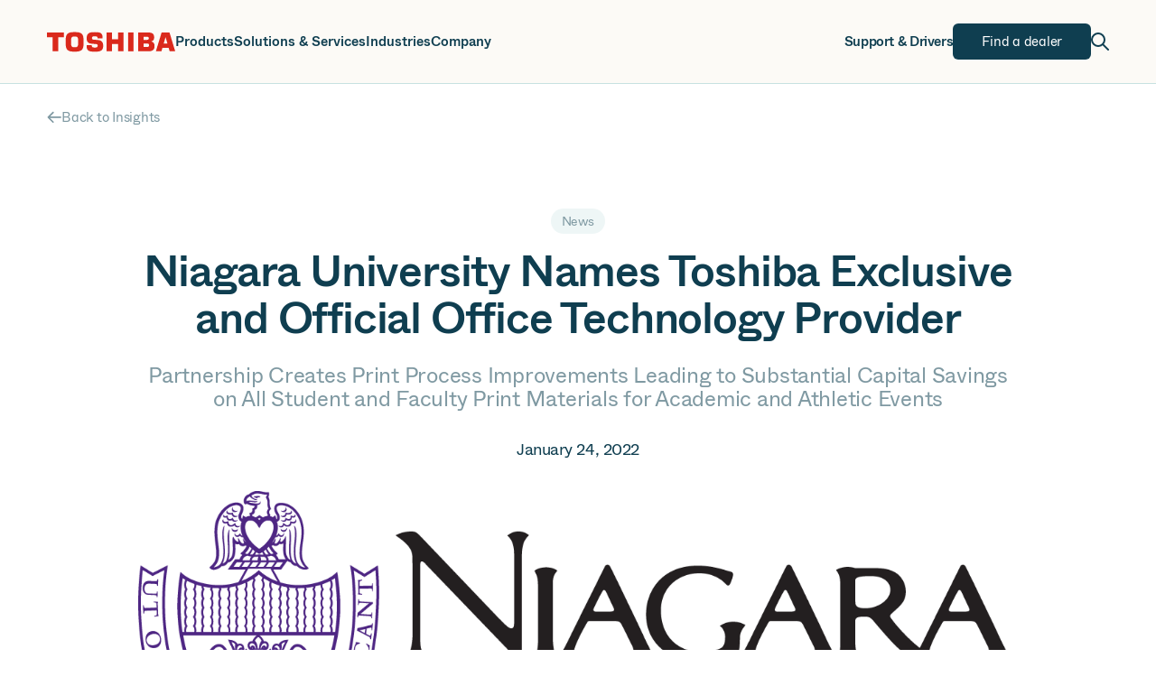

--- FILE ---
content_type: text/html; charset=utf-8
request_url: https://business-stage.toshiba.com/news/niagara-university-names-toshiba-exclusive-and-official-office-technology-provider
body_size: 21792
content:
<!DOCTYPE html><html lang="en"><head><meta charSet="utf-8"/><meta name="viewport" content="width=device-width, initial-scale=1.0, maximum-scale=1.0"/><title>Niagara University Names Toshiba Exclusive and Official Office Technology Provider - Toshiba</title><meta property="og:locale" content="en_US"/><meta property="og:type" content="article"/><meta property="og:title" content="Niagara University Names Toshiba Exclusive and Official Office Technology Provider - Toshiba"/><meta property="og:url" content="https://business-stage.toshiba.com/news/niagara-university-names-toshiba-exclusive-and-official-office-technology-provider/"/><meta property="og:site_name" content="Toshiba"/><meta property="article:modified_time" content="2023-03-01T23:06:52+00:00"/><meta name="twitter:card" content="summary_large_image"/><meta name="next-head-count" content="10"/><script>(function(w,d,s,l,i){w[l]=w[l]||[];w[l].push({'gtm.start':
      new Date().getTime(),event:'gtm.js'});var f=d.getElementsByTagName(s)[0],
      j=d.createElement(s),dl=l!='dataLayer'?'&l='+l:'';j.async=true;j.src=
      'https://www.googletagmanager.com/gtm.js?id='+i+dl;f.parentNode.insertBefore(j,f);
      })(window,document,'script','dataLayer','GTM-NRHX7VZ');</script><script type="text/javascript" src="https://cdn.weglot.com/weglot.min.js"></script><meta http-equiv="content-language" content="en-us"/><script>
              (function(){
                var s  = document.createElement('script');
                var h  = document.querySelector('head') || document.body;
                s.src  = 'https://acsbapp.com/apps/app/dist/js/app.js';
                s.async = true;
                s.onload = function(){
                  acsbJS.init({
                    statementLink  : '',
                    footerHtml   : '',
                    hideMobile   : false,
                    hideTrigger   : false,
                    disableBgProcess : false,
                    language    : 'en',
                    position    : 'right',
                    leadColor    : '#146FF8',
                    triggerColor  : '#146FF8',
                    triggerRadius  : '50%',
                    triggerPositionX : 'right',
                    triggerPositionY : 'bottom',
                    triggerIcon   : 'people',
                    triggerSize   : 'bottom',
                    triggerOffsetX : 20,
                    triggerOffsetY : 20,
                    mobile     : {
                      triggerSize   : 'small',
                      triggerPositionX : 'right',
                      triggerPositionY : 'bottom',
                      triggerOffsetX : 20,
                      triggerOffsetY : 20,
                      triggerRadius  : '20'
                    }
                  });
                };
                h.appendChild(s);
              })();</script><link rel="preload" href="/_next/static/css/741b507a1b99fe4c.css" as="style"/><link rel="stylesheet" href="/_next/static/css/741b507a1b99fe4c.css" data-n-g=""/><link rel="preload" href="/_next/static/css/9b446296617e66d5.css" as="style"/><link rel="stylesheet" href="/_next/static/css/9b446296617e66d5.css" data-n-p=""/><link rel="preload" href="/_next/static/css/ef46db3751d8e999.css" as="style"/><link rel="stylesheet" href="/_next/static/css/ef46db3751d8e999.css" data-n-p=""/><link rel="preload" href="/_next/static/css/20d2bd234e1d1c1f.css" as="style"/><link rel="stylesheet" href="/_next/static/css/20d2bd234e1d1c1f.css" data-n-p=""/><noscript data-n-css=""></noscript><script defer="" nomodule="" src="/_next/static/chunks/polyfills-0d1b80a048d4787e.js"></script><script src="/_next/static/chunks/webpack-e70242583e2be886.js" defer=""></script><script src="/_next/static/chunks/framework-4ed89e9640adfb9e.js" defer=""></script><script src="/_next/static/chunks/main-03650607ad4b8ae7.js" defer=""></script><script src="/_next/static/chunks/pages/_app-89481b98f523315e.js" defer=""></script><script src="/_next/static/chunks/94726e6d-05531940e54d77c3.js" defer=""></script><script src="/_next/static/chunks/8165-22738c44c18f8c84.js" defer=""></script><script src="/_next/static/chunks/9487-b07a5a4d67453bcd.js" defer=""></script><script src="/_next/static/chunks/6358-8ce0b89d8e83be0c.js" defer=""></script><script src="/_next/static/chunks/8337-a23ee5e0460e7a13.js" defer=""></script><script src="/_next/static/chunks/7811-8402f8e22ca7c151.js" defer=""></script><script src="/_next/static/chunks/2753-5bafc5775c4566d6.js" defer=""></script><script src="/_next/static/chunks/1346-ce432b9bf65936f0.js" defer=""></script><script src="/_next/static/chunks/5694-8efbe0c0aa9288aa.js" defer=""></script><script src="/_next/static/chunks/pages/news/%5B...slug%5D-bbca6a676db0e927.js" defer=""></script><script src="/_next/static/LDgc05z7rN8xowfEecpMI/_buildManifest.js" defer=""></script><script src="/_next/static/LDgc05z7rN8xowfEecpMI/_ssgManifest.js" defer=""></script></head><body><noscript><iframe title="Google Tag Manager" src="https://www.googletagmanager.com/ns.html?id=GTM-NRHX7VZ" height="0" width="0" style="display:none;visibility:hidden"></iframe></noscript><div id="__next"><div><div class="header_root__T38hY"><div class="header_alertBar__03dLX header_hidden__Cqgdc"><div class="container"><div class="hidden lg:block"></div><div class=" line-clamp-1"><p>Join us at Elevate Live! in Las Vegas or online June 12-16.  <a href="/contact-us">Register Now</a></p></div><button type="button" class="z-10"><svg width="12" height="13" viewBox="0 0 12 13" fill="none" xmlns="http://www.w3.org/2000/svg" stroke="white" vector-effect="non-scaling-stroke"><path d="M1 11.5L11 1.5M1 1.5L11 11.5" stroke-width="1.67" stroke-linecap="round" stroke-linejoin="round"></path></svg></button></div></div><div class="header_mainNav__E92Ys relative"><div class="container"><div class="header_desktopNav__BCntR"><div class="header_leftNavSection__N06ar"><a class="z-10" href="/"><svg width="142" height="23" viewBox="0 0 142 23" fill="none" xmlns="http://www.w3.org/2000/svg" class="header_logo__ip83o"><path d="M135.859 21.8358H142L135.668 0.958003H126.956L120.623 21.8358H126.764L127.877 17.9596H134.746L135.859 21.8358ZM129.22 13.3158L131.292 6.1007H131.331L133.403 13.3158H129.22Z" fill="currentColor"></path><path d="M30.6259 22.2196C36.92 22.2196 39.9519 21.1066 40.4124 15.4266C40.5276 14.0834 40.5276 12.7018 40.5276 11.3969C40.5276 10.1304 40.4892 8.71043 40.4124 7.36719C39.9903 1.68719 36.92 0.574219 30.6259 0.574219C24.3319 0.574219 21.3 1.68719 20.8395 7.36719C20.7243 8.71043 20.7243 10.0921 20.7243 11.3969C20.7243 12.7018 20.7627 14.0834 20.8395 15.4266C21.2616 21.1066 24.3319 22.2196 30.6259 22.2196ZM26.673 11.3969C26.673 10.2456 26.7114 9.55476 26.7114 9.05584C26.8649 5.83205 28.1314 5.44827 30.6259 5.44827C33.0822 5.44827 34.387 5.83205 34.5405 9.05584C34.5789 9.55476 34.5789 10.2456 34.5789 11.3969C34.5789 12.5483 34.5405 13.2391 34.5405 13.738C34.387 16.9618 33.1205 17.3456 30.6259 17.3456C28.1697 17.3456 26.8649 16.9618 26.7114 13.738C26.673 13.2391 26.673 12.5483 26.673 11.3969Z" fill="currentColor"></path><path d="M0 0.958003V6.17746H6.25568V21.8358H12.473V6.17746H18.7286V0.958003H0Z" fill="currentColor"></path><path d="M95.8308 21.8358V0.958003H89.8822V21.8358H95.8308Z" fill="currentColor"></path><path d="M71.9595 8.5953V0.958003H66.0876V21.8358H71.9595V13.7764H78.8292V21.8358H84.7011V0.958003H78.8292V8.5953H71.9595Z" fill="currentColor"></path><path d="M115.327 10.9364C117.937 10.2839 118.704 8.71044 118.704 6.44611C118.704 1.84071 115.826 0.996377 111.719 0.996377H101.089V21.8742H112.257C117.399 21.8742 119.126 19.6483 119.126 16.271C119.126 13.8531 118.589 11.7423 115.327 10.9364ZM106.961 13.2775H111.029C112.679 13.2775 113.024 14.0066 113.024 15.158C113.024 16.3477 112.372 17.0769 111.029 17.0769H106.961V13.2775ZM106.961 5.71692H111.029C112.103 5.71692 112.756 6.21584 112.756 7.44395C112.756 8.48016 112.103 9.1326 111.029 9.1326H106.961V5.71692Z" fill="currentColor"></path><path d="M43.9432 15.0045H49.5465C49.5465 16.0023 49.7 16.6931 50.1605 17.0769C50.7362 17.4991 51.2351 17.6526 52.8854 17.6526C54.4973 17.6526 56.2243 17.6526 56.2243 15.6953C56.2243 14.1602 55.2649 13.7764 53.4227 13.6996C48.9324 13.4694 47.3205 13.3542 45.6703 12.0877C44.5189 11.2434 43.9432 9.59314 43.9432 7.36719C43.9432 3.60611 45.2481 2.26287 47.167 1.34179C49.1243 0.382327 56.8384 0.382327 58.9108 1.34179C61.5205 2.53152 61.5973 5.14124 61.5973 7.55908H56.0324C56.0324 6.33097 55.7638 5.98557 55.5335 5.7553C54.9578 5.25638 54.1135 5.14124 52.9238 5.14124C51.4654 5.14124 49.8151 5.218 49.8151 6.98341C49.8151 8.32665 50.3908 8.90232 51.9259 8.97908C54.0368 9.09422 58.1432 9.24773 59.6016 10.1304C61.6741 11.3585 62.2114 13.0088 62.2114 15.6953C62.2114 19.5715 60.8297 20.7229 58.8724 21.5672C56.6465 22.565 49.1627 22.565 46.7449 21.4904C43.9816 20.2239 43.9432 17.8445 43.9432 15.0045Z" fill="currentColor"></path></svg></a><div class="header_navLink__93RG4"><button type="button">Products</button><div class="header_megaMenu__rFLbP"><div class="nav_mega_menu_root__G_xYE"><div class="container default-grid"><div class="nav_mega_menu_titleLink__VDtcT"><a class="nav_mega_menu_megaMenuLink__NUR_h" href="/products"><div class="nav_mega_menu_linkTitle__38gVi">Products</div></a></div><div class="nav_mega_menu_linksContainer__2DvZe"><a class="nav_mega_menu_megaMenuLink__NUR_h" target="" href="/products/office-mfps"><div class="nav_mega_menu_linkTitle__38gVi">Office MFPs</div><div class="nav_mega_menu_linkDescription__SUGPN">Built for fast-paced departmental spaces</div></a><a class="nav_mega_menu_megaMenuLink__NUR_h" target="" href="/products/small-personal-mfps"><div class="nav_mega_menu_linkTitle__38gVi">Small &amp; Personal MFPs</div><div class="nav_mega_menu_linkDescription__SUGPN">Full-featured devices for modest workspaces </div></a><a class="nav_mega_menu_megaMenuLink__NUR_h" target="" href="/products/light-production-mfps"><div class="nav_mega_menu_linkTitle__38gVi">Light Production MFPs</div><div class="nav_mega_menu_linkDescription__SUGPN">High-quality, eco-friendly printing </div></a><a class="nav_mega_menu_megaMenuLink__NUR_h" target="" href="/products/label-receipt-printers"><div class="nav_mega_menu_linkTitle__38gVi">Label &amp; Receipt Printers</div><div class="nav_mega_menu_linkDescription__SUGPN">Versatile tools for business needs </div></a><a class="nav_mega_menu_megaMenuLink__NUR_h" target="" href="/products/laser-printers"><div class="nav_mega_menu_linkTitle__38gVi">Laser Printers</div><div class="nav_mega_menu_linkDescription__SUGPN">Top performance for every desktop </div></a><a class="nav_mega_menu_megaMenuLink__NUR_h" target="" href="/products/wide-format-printers"><div class="nav_mega_menu_linkTitle__38gVi">Wide Format Printers</div><div class="nav_mega_menu_linkDescription__SUGPN">Premium, efficient printing of any size </div></a><a class="nav_mega_menu_megaMenuLink__NUR_h" target="" href="/products/scanners"><div class="nav_mega_menu_linkTitle__38gVi">Scanners</div><div class="nav_mega_menu_linkDescription__SUGPN">The future of document processing</div></a><a class="nav_mega_menu_megaMenuLink__NUR_h" target="" href="/products/digital-signage"><div class="nav_mega_menu_linkTitle__38gVi">Digital Signage</div><div class="nav_mega_menu_linkDescription__SUGPN">State-of-the-art displays and experiences </div></a><a class="nav_mega_menu_megaMenuLink__NUR_h" target="" href="/products/supplies-parts"><div class="nav_mega_menu_linkTitle__38gVi">Supplies &amp; Parts</div><div class="nav_mega_menu_linkDescription__SUGPN">All the essentials for all your devices </div></a></div><div class="nav_mega_menu_hightlightContainer__q44Z9"><div class="nav_mega_menu_highlightImageContainer__X3YoG"><div class="Image_root__ZLKB1 h-full w-full"><span style="box-sizing:border-box;display:block;overflow:hidden;width:initial;height:initial;background:none;opacity:1;border:0;margin:0;padding:0;position:relative"><span style="box-sizing:border-box;display:block;width:initial;height:initial;background:none;opacity:1;border:0;margin:0;padding:0;padding-top:66.66666666666666%"></span><img alt="" src="[data-uri]" decoding="async" data-nimg="responsive" class="" style="position:absolute;top:0;left:0;bottom:0;right:0;box-sizing:border-box;padding:0;border:none;margin:auto;display:block;width:0;height:0;min-width:100%;max-width:100%;min-height:100%;max-height:100%"/><noscript><img alt="" src="https://business-stage.toshiba.com/app/uploads/2022/09/Image-6.png" decoding="async" data-nimg="responsive" style="position:absolute;top:0;left:0;bottom:0;right:0;box-sizing:border-box;padding:0;border:none;margin:auto;display:block;width:0;height:0;min-width:100%;max-width:100%;min-height:100%;max-height:100%" class="" loading="lazy"/></noscript></span></div></div><div class="nav_mega_menu_highlightHeadline__4cT8e">The productivity of print</div><div class="nav_mega_menu_highlightLink__aVRit"><div class="SecondaryCTA_root__JAPeH SecondaryCTA_color-red__i5rwY SecondaryCTA_size-large__Hy_VW"><a target="" href="/insights">Read more<svg width="25" height="20" viewBox="0 0 25 20" fill="none" xmlns="http://www.w3.org/2000/svg" class="SecondaryCTA_icon__x4Rer"><path d="M14.4599 1.81982L22.7353 10.0953M22.7353 10.0953L14.4599 18.3708M22.7353 10.0953L1.45557 10.0953" stroke="currentcolor" stroke-width="2.67" stroke-linecap="round" stroke-linejoin="round"></path></svg></a></div></div></div></div></div></div></div><div class="header_navLink__93RG4"><button type="button">Solutions &amp; Services</button><div class="header_megaMenu__rFLbP"><div class="nav_mega_menu_root__G_xYE"><div class="container default-grid"><div class="nav_mega_menu_titleLink__VDtcT"><a class="nav_mega_menu_megaMenuLink__NUR_h" href="/solutions-services"><div class="nav_mega_menu_linkTitle__38gVi">Solutions &amp; Services</div></a></div><div class="nav_mega_menu_linksContainer__2DvZe"><a class="nav_mega_menu_megaMenuLink__NUR_h" target="" href="/solutions-services/managed-print-services"><div class="nav_mega_menu_linkTitle__38gVi">Managed Print Services</div><div class="nav_mega_menu_linkDescription__SUGPN">Expert help for all your printing needs</div></a><a class="nav_mega_menu_megaMenuLink__NUR_h" target="" href="/solutions-services/professional-services"><div class="nav_mega_menu_linkTitle__38gVi">Professional Services</div><div class="nav_mega_menu_linkDescription__SUGPN">Complete support for the speed of modern work</div></a><a class="nav_mega_menu_megaMenuLink__NUR_h" target="" href="/solutions-services/intelligent-capture"><div class="nav_mega_menu_linkTitle__38gVi">Intelligent Capture</div><div class="nav_mega_menu_linkDescription__SUGPN">Easy digitization of paper documents</div></a><a class="nav_mega_menu_megaMenuLink__NUR_h" target="" href="/solutions-services/document-management"><div class="nav_mega_menu_linkTitle__38gVi">Document Management</div><div class="nav_mega_menu_linkDescription__SUGPN">Reliable and efficient digital oversight </div></a><a class="nav_mega_menu_megaMenuLink__NUR_h" target="" href="/solutions-services/print-management"><div class="nav_mega_menu_linkTitle__38gVi">Print Management</div><div class="nav_mega_menu_linkDescription__SUGPN">Measure and manage output from anywhere</div></a><a class="nav_mega_menu_megaMenuLink__NUR_h" target="" href="/solutions-services/device-management"><div class="nav_mega_menu_linkTitle__38gVi">Device Management</div><div class="nav_mega_menu_linkDescription__SUGPN">Automated solutions for multiple devices</div></a><a class="nav_mega_menu_megaMenuLink__NUR_h" target="" href="/solutions-services/mobile-printing"><div class="nav_mega_menu_linkTitle__38gVi">Mobile Printing</div><div class="nav_mega_menu_linkDescription__SUGPN">Printing solutions that travel well </div></a><a class="nav_mega_menu_megaMenuLink__NUR_h" target="" href="/solutions-services/cloud-solutions"><div class="nav_mega_menu_linkTitle__38gVi">Cloud Solutions</div><div class="nav_mega_menu_linkDescription__SUGPN">Elevated workflows for all workplaces</div></a><a class="nav_mega_menu_megaMenuLink__NUR_h" target="" href="/solutions-services/print-security"><div class="nav_mega_menu_linkTitle__38gVi">Print Security</div><div class="nav_mega_menu_linkDescription__SUGPN">Optimized safety for devices and documents</div></a></div><div class="nav_mega_menu_hightlightContainer__q44Z9"><div class="nav_mega_menu_highlightImageContainer__X3YoG"><div class="Image_root__ZLKB1 h-full w-full"><span style="box-sizing:border-box;display:block;overflow:hidden;width:initial;height:initial;background:none;opacity:1;border:0;margin:0;padding:0;position:relative"><span style="box-sizing:border-box;display:block;width:initial;height:initial;background:none;opacity:1;border:0;margin:0;padding:0;padding-top:66.57004830917874%"></span><img alt="" src="[data-uri]" decoding="async" data-nimg="responsive" class="" style="position:absolute;top:0;left:0;bottom:0;right:0;box-sizing:border-box;padding:0;border:none;margin:auto;display:block;width:0;height:0;min-width:100%;max-width:100%;min-height:100%;max-height:100%"/><noscript><img alt="" src="https://business-stage.toshiba.com/app/uploads/2025/06/esw-nav-3x2-1.png" decoding="async" data-nimg="responsive" style="position:absolute;top:0;left:0;bottom:0;right:0;box-sizing:border-box;padding:0;border:none;margin:auto;display:block;width:0;height:0;min-width:100%;max-width:100%;min-height:100%;max-height:100%" class="" loading="lazy"/></noscript></span></div></div><div class="nav_mega_menu_highlightHeadline__4cT8e">Free your team from paperwork</div><div class="nav_mega_menu_highlightLink__aVRit"><div class="SecondaryCTA_root__JAPeH SecondaryCTA_color-red__i5rwY SecondaryCTA_size-large__Hy_VW"><a target="" href="/elevate-sky-workflow">See how<svg width="25" height="20" viewBox="0 0 25 20" fill="none" xmlns="http://www.w3.org/2000/svg" class="SecondaryCTA_icon__x4Rer"><path d="M14.4599 1.81982L22.7353 10.0953M22.7353 10.0953L14.4599 18.3708M22.7353 10.0953L1.45557 10.0953" stroke="currentcolor" stroke-width="2.67" stroke-linecap="round" stroke-linejoin="round"></path></svg></a></div></div></div></div></div></div></div><div class="header_navLink__93RG4"><button type="button">Industries</button><div class="header_megaMenu__rFLbP"><div class="nav_mega_menu_root__G_xYE"><div class="container default-grid"><div class="nav_mega_menu_title__JNPDq">Industries</div><div class="nav_mega_menu_linksContainer__2DvZe"><a class="nav_mega_menu_megaMenuLink__NUR_h" target="" href="/industries/education"><div class="nav_mega_menu_linkTitle__38gVi">Education</div><div class="nav_mega_menu_linkDescription__SUGPN">Improve the experience for students and your staff</div></a><a class="nav_mega_menu_megaMenuLink__NUR_h" target="" href="/industries/finance"><div class="nav_mega_menu_linkTitle__38gVi">Finance</div><div class="nav_mega_menu_linkDescription__SUGPN">Simplify tasks and stay on the right side of regulations</div></a><a class="nav_mega_menu_megaMenuLink__NUR_h" target="" href="/industries/government"><div class="nav_mega_menu_linkTitle__38gVi">Government</div><div class="nav_mega_menu_linkDescription__SUGPN">Keep records searchable and private </div></a><a class="nav_mega_menu_megaMenuLink__NUR_h" target="" href="/industries/healthcare"><div class="nav_mega_menu_linkTitle__38gVi">Healthcare</div><div class="nav_mega_menu_linkDescription__SUGPN">Stay HIPAA compliant while simplifying everyday tasks</div></a><a class="nav_mega_menu_megaMenuLink__NUR_h" target="" href="/industries/legal"><div class="nav_mega_menu_linkTitle__38gVi">Legal</div><div class="nav_mega_menu_linkDescription__SUGPN">Digitally organize files and automate workflows</div></a><a class="nav_mega_menu_megaMenuLink__NUR_h" target="" href="/industries/manufacturing-logistics"><div class="nav_mega_menu_linkTitle__38gVi">Manufacturing &amp; Logistics</div><div class="nav_mega_menu_linkDescription__SUGPN">Manage employee records and automate invoice processing</div></a><a class="nav_mega_menu_megaMenuLink__NUR_h" target="" href="/industries/retail"><div class="nav_mega_menu_linkTitle__38gVi">Retail</div><div class="nav_mega_menu_linkDescription__SUGPN">Outshine the competition with digital signage and printing</div></a></div><div class="nav_mega_menu_hightlightContainer__q44Z9"><div class="nav_mega_menu_highlightImageContainer__X3YoG"><div class="Image_root__ZLKB1 h-full w-full"><span style="box-sizing:border-box;display:block;overflow:hidden;width:initial;height:initial;background:none;opacity:1;border:0;margin:0;padding:0;position:relative"><span style="box-sizing:border-box;display:block;width:initial;height:initial;background:none;opacity:1;border:0;margin:0;padding:0;padding-top:66.66666666666666%"></span><img alt="" src="[data-uri]" decoding="async" data-nimg="responsive" class="" style="position:absolute;top:0;left:0;bottom:0;right:0;box-sizing:border-box;padding:0;border:none;margin:auto;display:block;width:0;height:0;min-width:100%;max-width:100%;min-height:100%;max-height:100%"/><noscript><img alt="" src="https://business-stage.toshiba.com/app/uploads/2022/09/Image-7.png" decoding="async" data-nimg="responsive" style="position:absolute;top:0;left:0;bottom:0;right:0;box-sizing:border-box;padding:0;border:none;margin:auto;display:block;width:0;height:0;min-width:100%;max-width:100%;min-height:100%;max-height:100%" class="" loading="lazy"/></noscript></span></div></div><div class="nav_mega_menu_highlightHeadline__4cT8e">Tips for reducing carbon emissions</div><div class="nav_mega_menu_highlightLink__aVRit"><div class="SecondaryCTA_root__JAPeH SecondaryCTA_color-red__i5rwY SecondaryCTA_size-large__Hy_VW"><a target="" href="/insights">Read more<svg width="25" height="20" viewBox="0 0 25 20" fill="none" xmlns="http://www.w3.org/2000/svg" class="SecondaryCTA_icon__x4Rer"><path d="M14.4599 1.81982L22.7353 10.0953M22.7353 10.0953L14.4599 18.3708M22.7353 10.0953L1.45557 10.0953" stroke="currentcolor" stroke-width="2.67" stroke-linecap="round" stroke-linejoin="round"></path></svg></a></div></div></div></div></div></div></div><div class="header_navLink__93RG4"><button type="button">Company</button><div class="header_megaMenu__rFLbP"><div class="nav_mega_menu_root__G_xYE"><div class="container default-grid"><div class="nav_mega_menu_titleLink__VDtcT"><a class="nav_mega_menu_megaMenuLink__NUR_h" href="/about"><div class="nav_mega_menu_linkTitle__38gVi">Company</div></a></div><div class="nav_mega_menu_linksContainer__2DvZe"><a class="nav_mega_menu_megaMenuLink__NUR_h" target="" href="/about"><div class="nav_mega_menu_linkTitle__38gVi">About Us</div><div class="nav_mega_menu_linkDescription__SUGPN">People, values, history</div></a><a class="nav_mega_menu_megaMenuLink__NUR_h" target="" href="/about/sustainability"><div class="nav_mega_menu_linkTitle__38gVi">Sustainability</div><div class="nav_mega_menu_linkDescription__SUGPN">Supporting carbon neutrality</div></a><a class="nav_mega_menu_megaMenuLink__NUR_h" target="" href="/about/careers"><div class="nav_mega_menu_linkTitle__38gVi">Careers</div><div class="nav_mega_menu_linkDescription__SUGPN">Join our team</div></a><a class="nav_mega_menu_megaMenuLink__NUR_h" target="" href="/insights"><div class="nav_mega_menu_linkTitle__38gVi">Insights</div><div class="nav_mega_menu_linkDescription__SUGPN">Toshiba experts weigh in on current topics</div></a><a class="nav_mega_menu_megaMenuLink__NUR_h" target="" href="/insights"><div class="nav_mega_menu_linkTitle__38gVi">News</div><div class="nav_mega_menu_linkDescription__SUGPN">Read all about it</div></a><a class="nav_mega_menu_megaMenuLink__NUR_h" target="" href="/insights"><div class="nav_mega_menu_linkTitle__38gVi">Events &amp; Webinars</div><div class="nav_mega_menu_linkDescription__SUGPN">Stay tuned to upcoming events</div></a><a class="nav_mega_menu_megaMenuLink__NUR_h" target="" href="/become-a-dealer"><div class="nav_mega_menu_linkTitle__38gVi">Become a Dealer</div><div class="nav_mega_menu_linkDescription__SUGPN">Success starts here</div></a><a class="nav_mega_menu_megaMenuLink__NUR_h" target="" href="/about/contact-us"><div class="nav_mega_menu_linkTitle__38gVi">Contact Us</div><div class="nav_mega_menu_linkDescription__SUGPN">We&#x27;d love to hear from you</div></a></div><div class="nav_mega_menu_hightlightContainer__q44Z9"><div class="nav_mega_menu_highlightImageContainer__X3YoG"><div class="Image_root__ZLKB1 h-full w-full"><span style="box-sizing:border-box;display:block;overflow:hidden;width:initial;height:initial;background:none;opacity:1;border:0;margin:0;padding:0;position:relative"><span style="box-sizing:border-box;display:block;width:initial;height:initial;background:none;opacity:1;border:0;margin:0;padding:0;padding-top:79.11392405063292%"></span><img alt="" src="[data-uri]" decoding="async" data-nimg="responsive" class="" style="position:absolute;top:0;left:0;bottom:0;right:0;box-sizing:border-box;padding:0;border:none;margin:auto;display:block;width:0;height:0;min-width:100%;max-width:100%;min-height:100%;max-height:100%"/><noscript><img alt="" src="https://business-stage.toshiba.com/app/uploads/2022/10/Image-20.png" decoding="async" data-nimg="responsive" style="position:absolute;top:0;left:0;bottom:0;right:0;box-sizing:border-box;padding:0;border:none;margin:auto;display:block;width:0;height:0;min-width:100%;max-width:100%;min-height:100%;max-height:100%" class="" loading="lazy"/></noscript></span></div></div><div class="nav_mega_menu_highlightHeadline__4cT8e">Join our team</div><div class="nav_mega_menu_highlightLink__aVRit"><div class="SecondaryCTA_root__JAPeH SecondaryCTA_color-red__i5rwY SecondaryCTA_size-large__Hy_VW"><a target="" href="/about/careers">Join our team <svg width="25" height="20" viewBox="0 0 25 20" fill="none" xmlns="http://www.w3.org/2000/svg" class="SecondaryCTA_icon__x4Rer"><path d="M14.4599 1.81982L22.7353 10.0953M22.7353 10.0953L14.4599 18.3708M22.7353 10.0953L1.45557 10.0953" stroke="currentcolor" stroke-width="2.67" stroke-linecap="round" stroke-linejoin="round"></path></svg></a></div></div></div></div></div></div></div></div><div class="header_rightNavSection__jM2y9"><div><div class="header_navLink__93RG4"><a target="" href="/support-drivers">Support &amp; Drivers</a></div></div><div><button type="button" class="Button_root__NANMs Button_variant-fill__XJzLt Button_size-medium__zbWHW Button_color-dark__qvcBp header_rightNavButton__BWB4_"><a target="" href="/find-a-dealer"><span>Find a dealer</span></a></button></div><button type="button"><svg width="20" height="20" viewBox="0 0 20 20" fill="none" xmlns="http://www.w3.org/2000/svg"><path d="M19 19L13 13M15 8C15 11.866 11.866 15 8 15C4.13401 15 1 11.866 1 8C1 4.13401 4.13401 1 8 1C11.866 1 15 4.13401 15 8Z" stroke="#0F3E50" stroke-width="2" stroke-linecap="round" stroke-linejoin="round"></path></svg></button></div><div class="header_searchContainer__o3hQp"><div class="container"><div class="SearchInput_root__cu7eS header_desktopSearchInput__sAZtU"><form class="relative"><button type="button"><svg width="14" height="14" viewBox="0 0 20 20" fill="none" xmlns="http://www.w3.org/2000/svg" class="SearchInput_searchIcon__y7yL9"><path d="M19 19L13 13M15 8C15 11.866 11.866 15 8 15C4.13401 15 1 11.866 1 8C1 4.13401 4.13401 1 8 1C11.866 1 15 4.13401 15 8Z" stroke="#0F3E50" stroke-width="2" stroke-linecap="round" stroke-linejoin="round"></path></svg></button><button type="button" class="absolute top-1/2 right-0 lg:mr-40 py-8 px-16 lg:px-6 -translate-y-1/2 text-lg">Clear</button><input type="search" placeholder="Search..." class="typo-paragraph-02"/><button type="button"><svg width="12" height="13" viewBox="0 0 12 13" fill="none" xmlns="http://www.w3.org/2000/svg" stroke="white" vector-effect="non-scaling-stroke" class="SearchInput_closeIcon__Vz86_"><path d="M1 11.5L11 1.5M1 1.5L11 11.5" stroke-width="1.67" stroke-linecap="round" stroke-linejoin="round"></path></svg></button></form></div></div></div></div></div><div class="header_mobileNav__oWuCY"><div class="container"><div class="header_mobileLeftContent__mMxgK"><div class="header_mobileLogoAndSearch___2ns8"><a href="/"><svg width="106" height="16" viewBox="0 0 142 23" fill="none" xmlns="http://www.w3.org/2000/svg" class="header_logo__ip83o"><path d="M135.859 21.8358H142L135.668 0.958003H126.956L120.623 21.8358H126.764L127.877 17.9596H134.746L135.859 21.8358ZM129.22 13.3158L131.292 6.1007H131.331L133.403 13.3158H129.22Z" fill="currentColor"></path><path d="M30.6259 22.2196C36.92 22.2196 39.9519 21.1066 40.4124 15.4266C40.5276 14.0834 40.5276 12.7018 40.5276 11.3969C40.5276 10.1304 40.4892 8.71043 40.4124 7.36719C39.9903 1.68719 36.92 0.574219 30.6259 0.574219C24.3319 0.574219 21.3 1.68719 20.8395 7.36719C20.7243 8.71043 20.7243 10.0921 20.7243 11.3969C20.7243 12.7018 20.7627 14.0834 20.8395 15.4266C21.2616 21.1066 24.3319 22.2196 30.6259 22.2196ZM26.673 11.3969C26.673 10.2456 26.7114 9.55476 26.7114 9.05584C26.8649 5.83205 28.1314 5.44827 30.6259 5.44827C33.0822 5.44827 34.387 5.83205 34.5405 9.05584C34.5789 9.55476 34.5789 10.2456 34.5789 11.3969C34.5789 12.5483 34.5405 13.2391 34.5405 13.738C34.387 16.9618 33.1205 17.3456 30.6259 17.3456C28.1697 17.3456 26.8649 16.9618 26.7114 13.738C26.673 13.2391 26.673 12.5483 26.673 11.3969Z" fill="currentColor"></path><path d="M0 0.958003V6.17746H6.25568V21.8358H12.473V6.17746H18.7286V0.958003H0Z" fill="currentColor"></path><path d="M95.8308 21.8358V0.958003H89.8822V21.8358H95.8308Z" fill="currentColor"></path><path d="M71.9595 8.5953V0.958003H66.0876V21.8358H71.9595V13.7764H78.8292V21.8358H84.7011V0.958003H78.8292V8.5953H71.9595Z" fill="currentColor"></path><path d="M115.327 10.9364C117.937 10.2839 118.704 8.71044 118.704 6.44611C118.704 1.84071 115.826 0.996377 111.719 0.996377H101.089V21.8742H112.257C117.399 21.8742 119.126 19.6483 119.126 16.271C119.126 13.8531 118.589 11.7423 115.327 10.9364ZM106.961 13.2775H111.029C112.679 13.2775 113.024 14.0066 113.024 15.158C113.024 16.3477 112.372 17.0769 111.029 17.0769H106.961V13.2775ZM106.961 5.71692H111.029C112.103 5.71692 112.756 6.21584 112.756 7.44395C112.756 8.48016 112.103 9.1326 111.029 9.1326H106.961V5.71692Z" fill="currentColor"></path><path d="M43.9432 15.0045H49.5465C49.5465 16.0023 49.7 16.6931 50.1605 17.0769C50.7362 17.4991 51.2351 17.6526 52.8854 17.6526C54.4973 17.6526 56.2243 17.6526 56.2243 15.6953C56.2243 14.1602 55.2649 13.7764 53.4227 13.6996C48.9324 13.4694 47.3205 13.3542 45.6703 12.0877C44.5189 11.2434 43.9432 9.59314 43.9432 7.36719C43.9432 3.60611 45.2481 2.26287 47.167 1.34179C49.1243 0.382327 56.8384 0.382327 58.9108 1.34179C61.5205 2.53152 61.5973 5.14124 61.5973 7.55908H56.0324C56.0324 6.33097 55.7638 5.98557 55.5335 5.7553C54.9578 5.25638 54.1135 5.14124 52.9238 5.14124C51.4654 5.14124 49.8151 5.218 49.8151 6.98341C49.8151 8.32665 50.3908 8.90232 51.9259 8.97908C54.0368 9.09422 58.1432 9.24773 59.6016 10.1304C61.6741 11.3585 62.2114 13.0088 62.2114 15.6953C62.2114 19.5715 60.8297 20.7229 58.8724 21.5672C56.6465 22.565 49.1627 22.565 46.7449 21.4904C43.9816 20.2239 43.9432 17.8445 43.9432 15.0045Z" fill="currentColor"></path></svg></a><button type="button" class="mr-20"><svg width="18" height="18" viewBox="0 0 20 20" fill="none" xmlns="http://www.w3.org/2000/svg"><path d="M19 19L13 13M15 8C15 11.866 11.866 15 8 15C4.13401 15 1 11.866 1 8C1 4.13401 4.13401 1 8 1C11.866 1 15 4.13401 15 8Z" stroke="#0F3E50" stroke-width="2" stroke-linecap="round" stroke-linejoin="round"></path></svg></button></div><div class="header_mobileSearchInputContainer__vAExT"><div class="SearchInput_root__cu7eS"><form class="relative"><button type="button"><svg width="14" height="14" viewBox="0 0 20 20" fill="none" xmlns="http://www.w3.org/2000/svg" class="SearchInput_searchIcon__y7yL9"><path d="M19 19L13 13M15 8C15 11.866 11.866 15 8 15C4.13401 15 1 11.866 1 8C1 4.13401 4.13401 1 8 1C11.866 1 15 4.13401 15 8Z" stroke="#0F3E50" stroke-width="2" stroke-linecap="round" stroke-linejoin="round"></path></svg></button><button type="button" class="absolute top-1/2 right-0 lg:mr-40 py-8 px-16 lg:px-6 -translate-y-1/2 text-lg">Clear</button><input type="search" placeholder="Search..." class="typo-paragraph-02"/></form></div></div></div><div><div class="relative header_hamburgerWrapper__EmZkg"><button class="header_mobileToggleBtn__qog_L" type="button"><svg width="18" height="14" viewBox="0 0 18 14" fill="none" xmlns="http://www.w3.org/2000/svg"><path d="M1 1H17M1 7H17M1 13H17" stroke="#0F3E50" stroke-width="2" stroke-linecap="round" stroke-linejoin="round"></path></svg></button><button class="header_mobileToggleBtn__qog_L header_hidden__Cqgdc" type="button"><svg width="18" height="18" viewBox="0 0 12 13" fill="none" xmlns="http://www.w3.org/2000/svg" stroke="#0F3E50" vector-effect="non-scaling-stroke"><path d="M1 11.5L11 1.5M1 1.5L11 11.5" stroke-width="1.67" stroke-linecap="round" stroke-linejoin="round"></path></svg></button></div></div></div></div><div class="header_mobileHeaderScreens__INiWZ header_alertBarHidden__7ubfZ"><div class="container pt-32"><div class="header_mobileNavLinksContainer__KZnWJ"><div class="header_mobileNavLink__4Jpl8"><button type="button"><span>Products</span><svg width="13.2" height="7" viewBox="0 0 12 8" fill="none" xmlns="http://www.w3.org/2000/svg" stroke="#0F3E50"><path d="M11 1.5L6 6.5L1 1.5" stroke-width="1.67" stroke-linecap="round" stroke-linejoin="round"></path></svg></button></div><div class="header_mobileNavLink__4Jpl8"><button type="button"><span>Solutions &amp; Services</span><svg width="13.2" height="7" viewBox="0 0 12 8" fill="none" xmlns="http://www.w3.org/2000/svg" stroke="#0F3E50"><path d="M11 1.5L6 6.5L1 1.5" stroke-width="1.67" stroke-linecap="round" stroke-linejoin="round"></path></svg></button></div><div class="header_mobileNavLink__4Jpl8"><button type="button"><span>Industries</span><svg width="13.2" height="7" viewBox="0 0 12 8" fill="none" xmlns="http://www.w3.org/2000/svg" stroke="#0F3E50"><path d="M11 1.5L6 6.5L1 1.5" stroke-width="1.67" stroke-linecap="round" stroke-linejoin="round"></path></svg></button></div><div class="header_mobileNavLink__4Jpl8"><button type="button"><span>Company</span><svg width="13.2" height="7" viewBox="0 0 12 8" fill="none" xmlns="http://www.w3.org/2000/svg" stroke="#0F3E50"><path d="M11 1.5L6 6.5L1 1.5" stroke-width="1.67" stroke-linecap="round" stroke-linejoin="round"></path></svg></button></div><div><div class="header_mobileNavLink__4Jpl8"><a href="/support-drivers">Support &amp; Drivers</a></div></div><div><button type="button" class="Button_root__NANMs Button_variant-fill__XJzLt Button_size-large__pCQWv Button_color-dark__qvcBp"><a target="" href="/find-a-dealer"><span>Find a dealer</span></a></button></div></div></div></div><div class="header_mobileHeaderScreens__INiWZ header_alertBarHidden__7ubfZ"><div class="container pt-16"><div class="header_mobileReturnArrowContainer__ixe_z"><button type="button"><svg width="25" height="20" viewBox="0 0 25 20" fill="none" xmlns="http://www.w3.org/2000/svg"><path d="M14.4599 1.81982L22.7353 10.0953M22.7353 10.0953L14.4599 18.3708M22.7353 10.0953L1.45557 10.0953" stroke="currentcolor" stroke-width="2.67" stroke-linecap="round" stroke-linejoin="round"></path></svg><span>Back to Menu</span></button></div></div><div class="nav_mega_menu_root__G_xYE"><div class="container default-grid"><div class="nav_mega_menu_titleLink__VDtcT"><a class="nav_mega_menu_megaMenuLink__NUR_h" href="/products"><div class="nav_mega_menu_linkTitle__38gVi">Products</div></a></div><div class="nav_mega_menu_linksContainer__2DvZe"><a class="nav_mega_menu_megaMenuLink__NUR_h" target="" href="/products/office-mfps"><div class="nav_mega_menu_linkTitle__38gVi">Office MFPs</div><div class="nav_mega_menu_linkDescription__SUGPN">Built for fast-paced departmental spaces</div></a><a class="nav_mega_menu_megaMenuLink__NUR_h" target="" href="/products/small-personal-mfps"><div class="nav_mega_menu_linkTitle__38gVi">Small &amp; Personal MFPs</div><div class="nav_mega_menu_linkDescription__SUGPN">Full-featured devices for modest workspaces </div></a><a class="nav_mega_menu_megaMenuLink__NUR_h" target="" href="/products/light-production-mfps"><div class="nav_mega_menu_linkTitle__38gVi">Light Production MFPs</div><div class="nav_mega_menu_linkDescription__SUGPN">High-quality, eco-friendly printing </div></a><a class="nav_mega_menu_megaMenuLink__NUR_h" target="" href="/products/label-receipt-printers"><div class="nav_mega_menu_linkTitle__38gVi">Label &amp; Receipt Printers</div><div class="nav_mega_menu_linkDescription__SUGPN">Versatile tools for business needs </div></a><a class="nav_mega_menu_megaMenuLink__NUR_h" target="" href="/products/laser-printers"><div class="nav_mega_menu_linkTitle__38gVi">Laser Printers</div><div class="nav_mega_menu_linkDescription__SUGPN">Top performance for every desktop </div></a><a class="nav_mega_menu_megaMenuLink__NUR_h" target="" href="/products/wide-format-printers"><div class="nav_mega_menu_linkTitle__38gVi">Wide Format Printers</div><div class="nav_mega_menu_linkDescription__SUGPN">Premium, efficient printing of any size </div></a><a class="nav_mega_menu_megaMenuLink__NUR_h" target="" href="/products/scanners"><div class="nav_mega_menu_linkTitle__38gVi">Scanners</div><div class="nav_mega_menu_linkDescription__SUGPN">The future of document processing</div></a><a class="nav_mega_menu_megaMenuLink__NUR_h" target="" href="/products/digital-signage"><div class="nav_mega_menu_linkTitle__38gVi">Digital Signage</div><div class="nav_mega_menu_linkDescription__SUGPN">State-of-the-art displays and experiences </div></a><a class="nav_mega_menu_megaMenuLink__NUR_h" target="" href="/products/supplies-parts"><div class="nav_mega_menu_linkTitle__38gVi">Supplies &amp; Parts</div><div class="nav_mega_menu_linkDescription__SUGPN">All the essentials for all your devices </div></a></div><div class="nav_mega_menu_hightlightContainer__q44Z9"><div class="nav_mega_menu_highlightImageContainer__X3YoG"><div class="Image_root__ZLKB1 h-full w-full"><span style="box-sizing:border-box;display:block;overflow:hidden;width:initial;height:initial;background:none;opacity:1;border:0;margin:0;padding:0;position:relative"><span style="box-sizing:border-box;display:block;width:initial;height:initial;background:none;opacity:1;border:0;margin:0;padding:0;padding-top:66.66666666666666%"></span><img alt="" src="[data-uri]" decoding="async" data-nimg="responsive" class="" style="position:absolute;top:0;left:0;bottom:0;right:0;box-sizing:border-box;padding:0;border:none;margin:auto;display:block;width:0;height:0;min-width:100%;max-width:100%;min-height:100%;max-height:100%"/><noscript><img alt="" src="https://business-stage.toshiba.com/app/uploads/2022/09/Image-6.png" decoding="async" data-nimg="responsive" style="position:absolute;top:0;left:0;bottom:0;right:0;box-sizing:border-box;padding:0;border:none;margin:auto;display:block;width:0;height:0;min-width:100%;max-width:100%;min-height:100%;max-height:100%" class="" loading="lazy"/></noscript></span></div></div><div class="nav_mega_menu_highlightHeadline__4cT8e">The productivity of print</div><div class="nav_mega_menu_highlightLink__aVRit"><div class="SecondaryCTA_root__JAPeH SecondaryCTA_color-red__i5rwY SecondaryCTA_size-large__Hy_VW"><a target="" href="/insights">Read more<svg width="25" height="20" viewBox="0 0 25 20" fill="none" xmlns="http://www.w3.org/2000/svg" class="SecondaryCTA_icon__x4Rer"><path d="M14.4599 1.81982L22.7353 10.0953M22.7353 10.0953L14.4599 18.3708M22.7353 10.0953L1.45557 10.0953" stroke="currentcolor" stroke-width="2.67" stroke-linecap="round" stroke-linejoin="round"></path></svg></a></div></div></div></div></div></div><div class="header_mobileHeaderScreens__INiWZ header_alertBarHidden__7ubfZ"><div class="container pt-16"><div class="header_mobileReturnArrowContainer__ixe_z"><button type="button"><svg width="25" height="20" viewBox="0 0 25 20" fill="none" xmlns="http://www.w3.org/2000/svg"><path d="M14.4599 1.81982L22.7353 10.0953M22.7353 10.0953L14.4599 18.3708M22.7353 10.0953L1.45557 10.0953" stroke="currentcolor" stroke-width="2.67" stroke-linecap="round" stroke-linejoin="round"></path></svg><span>Back to Menu</span></button></div></div><div class="nav_mega_menu_root__G_xYE"><div class="container default-grid"><div class="nav_mega_menu_titleLink__VDtcT"><a class="nav_mega_menu_megaMenuLink__NUR_h" href="/solutions-services"><div class="nav_mega_menu_linkTitle__38gVi">Solutions &amp; Services</div></a></div><div class="nav_mega_menu_linksContainer__2DvZe"><a class="nav_mega_menu_megaMenuLink__NUR_h" target="" href="/solutions-services/managed-print-services"><div class="nav_mega_menu_linkTitle__38gVi">Managed Print Services</div><div class="nav_mega_menu_linkDescription__SUGPN">Expert help for all your printing needs</div></a><a class="nav_mega_menu_megaMenuLink__NUR_h" target="" href="/solutions-services/professional-services"><div class="nav_mega_menu_linkTitle__38gVi">Professional Services</div><div class="nav_mega_menu_linkDescription__SUGPN">Complete support for the speed of modern work</div></a><a class="nav_mega_menu_megaMenuLink__NUR_h" target="" href="/solutions-services/intelligent-capture"><div class="nav_mega_menu_linkTitle__38gVi">Intelligent Capture</div><div class="nav_mega_menu_linkDescription__SUGPN">Easy digitization of paper documents</div></a><a class="nav_mega_menu_megaMenuLink__NUR_h" target="" href="/solutions-services/document-management"><div class="nav_mega_menu_linkTitle__38gVi">Document Management</div><div class="nav_mega_menu_linkDescription__SUGPN">Reliable and efficient digital oversight </div></a><a class="nav_mega_menu_megaMenuLink__NUR_h" target="" href="/solutions-services/print-management"><div class="nav_mega_menu_linkTitle__38gVi">Print Management</div><div class="nav_mega_menu_linkDescription__SUGPN">Measure and manage output from anywhere</div></a><a class="nav_mega_menu_megaMenuLink__NUR_h" target="" href="/solutions-services/device-management"><div class="nav_mega_menu_linkTitle__38gVi">Device Management</div><div class="nav_mega_menu_linkDescription__SUGPN">Automated solutions for multiple devices</div></a><a class="nav_mega_menu_megaMenuLink__NUR_h" target="" href="/solutions-services/mobile-printing"><div class="nav_mega_menu_linkTitle__38gVi">Mobile Printing</div><div class="nav_mega_menu_linkDescription__SUGPN">Printing solutions that travel well </div></a><a class="nav_mega_menu_megaMenuLink__NUR_h" target="" href="/solutions-services/cloud-solutions"><div class="nav_mega_menu_linkTitle__38gVi">Cloud Solutions</div><div class="nav_mega_menu_linkDescription__SUGPN">Elevated workflows for all workplaces</div></a><a class="nav_mega_menu_megaMenuLink__NUR_h" target="" href="/solutions-services/print-security"><div class="nav_mega_menu_linkTitle__38gVi">Print Security</div><div class="nav_mega_menu_linkDescription__SUGPN">Optimized safety for devices and documents</div></a></div><div class="nav_mega_menu_hightlightContainer__q44Z9"><div class="nav_mega_menu_highlightImageContainer__X3YoG"><div class="Image_root__ZLKB1 h-full w-full"><span style="box-sizing:border-box;display:block;overflow:hidden;width:initial;height:initial;background:none;opacity:1;border:0;margin:0;padding:0;position:relative"><span style="box-sizing:border-box;display:block;width:initial;height:initial;background:none;opacity:1;border:0;margin:0;padding:0;padding-top:66.57004830917874%"></span><img alt="" src="[data-uri]" decoding="async" data-nimg="responsive" class="" style="position:absolute;top:0;left:0;bottom:0;right:0;box-sizing:border-box;padding:0;border:none;margin:auto;display:block;width:0;height:0;min-width:100%;max-width:100%;min-height:100%;max-height:100%"/><noscript><img alt="" src="https://business-stage.toshiba.com/app/uploads/2025/06/esw-nav-3x2-1.png" decoding="async" data-nimg="responsive" style="position:absolute;top:0;left:0;bottom:0;right:0;box-sizing:border-box;padding:0;border:none;margin:auto;display:block;width:0;height:0;min-width:100%;max-width:100%;min-height:100%;max-height:100%" class="" loading="lazy"/></noscript></span></div></div><div class="nav_mega_menu_highlightHeadline__4cT8e">Free your team from paperwork</div><div class="nav_mega_menu_highlightLink__aVRit"><div class="SecondaryCTA_root__JAPeH SecondaryCTA_color-red__i5rwY SecondaryCTA_size-large__Hy_VW"><a target="" href="/elevate-sky-workflow">See how<svg width="25" height="20" viewBox="0 0 25 20" fill="none" xmlns="http://www.w3.org/2000/svg" class="SecondaryCTA_icon__x4Rer"><path d="M14.4599 1.81982L22.7353 10.0953M22.7353 10.0953L14.4599 18.3708M22.7353 10.0953L1.45557 10.0953" stroke="currentcolor" stroke-width="2.67" stroke-linecap="round" stroke-linejoin="round"></path></svg></a></div></div></div></div></div></div><div class="header_mobileHeaderScreens__INiWZ header_alertBarHidden__7ubfZ"><div class="container pt-16"><div class="header_mobileReturnArrowContainer__ixe_z"><button type="button"><svg width="25" height="20" viewBox="0 0 25 20" fill="none" xmlns="http://www.w3.org/2000/svg"><path d="M14.4599 1.81982L22.7353 10.0953M22.7353 10.0953L14.4599 18.3708M22.7353 10.0953L1.45557 10.0953" stroke="currentcolor" stroke-width="2.67" stroke-linecap="round" stroke-linejoin="round"></path></svg><span>Back to Menu</span></button></div></div><div class="nav_mega_menu_root__G_xYE"><div class="container default-grid"><div class="nav_mega_menu_title__JNPDq">Industries</div><div class="nav_mega_menu_linksContainer__2DvZe"><a class="nav_mega_menu_megaMenuLink__NUR_h" target="" href="/industries/education"><div class="nav_mega_menu_linkTitle__38gVi">Education</div><div class="nav_mega_menu_linkDescription__SUGPN">Improve the experience for students and your staff</div></a><a class="nav_mega_menu_megaMenuLink__NUR_h" target="" href="/industries/finance"><div class="nav_mega_menu_linkTitle__38gVi">Finance</div><div class="nav_mega_menu_linkDescription__SUGPN">Simplify tasks and stay on the right side of regulations</div></a><a class="nav_mega_menu_megaMenuLink__NUR_h" target="" href="/industries/government"><div class="nav_mega_menu_linkTitle__38gVi">Government</div><div class="nav_mega_menu_linkDescription__SUGPN">Keep records searchable and private </div></a><a class="nav_mega_menu_megaMenuLink__NUR_h" target="" href="/industries/healthcare"><div class="nav_mega_menu_linkTitle__38gVi">Healthcare</div><div class="nav_mega_menu_linkDescription__SUGPN">Stay HIPAA compliant while simplifying everyday tasks</div></a><a class="nav_mega_menu_megaMenuLink__NUR_h" target="" href="/industries/legal"><div class="nav_mega_menu_linkTitle__38gVi">Legal</div><div class="nav_mega_menu_linkDescription__SUGPN">Digitally organize files and automate workflows</div></a><a class="nav_mega_menu_megaMenuLink__NUR_h" target="" href="/industries/manufacturing-logistics"><div class="nav_mega_menu_linkTitle__38gVi">Manufacturing &amp; Logistics</div><div class="nav_mega_menu_linkDescription__SUGPN">Manage employee records and automate invoice processing</div></a><a class="nav_mega_menu_megaMenuLink__NUR_h" target="" href="/industries/retail"><div class="nav_mega_menu_linkTitle__38gVi">Retail</div><div class="nav_mega_menu_linkDescription__SUGPN">Outshine the competition with digital signage and printing</div></a></div><div class="nav_mega_menu_hightlightContainer__q44Z9"><div class="nav_mega_menu_highlightImageContainer__X3YoG"><div class="Image_root__ZLKB1 h-full w-full"><span style="box-sizing:border-box;display:block;overflow:hidden;width:initial;height:initial;background:none;opacity:1;border:0;margin:0;padding:0;position:relative"><span style="box-sizing:border-box;display:block;width:initial;height:initial;background:none;opacity:1;border:0;margin:0;padding:0;padding-top:66.66666666666666%"></span><img alt="" src="[data-uri]" decoding="async" data-nimg="responsive" class="" style="position:absolute;top:0;left:0;bottom:0;right:0;box-sizing:border-box;padding:0;border:none;margin:auto;display:block;width:0;height:0;min-width:100%;max-width:100%;min-height:100%;max-height:100%"/><noscript><img alt="" src="https://business-stage.toshiba.com/app/uploads/2022/09/Image-7.png" decoding="async" data-nimg="responsive" style="position:absolute;top:0;left:0;bottom:0;right:0;box-sizing:border-box;padding:0;border:none;margin:auto;display:block;width:0;height:0;min-width:100%;max-width:100%;min-height:100%;max-height:100%" class="" loading="lazy"/></noscript></span></div></div><div class="nav_mega_menu_highlightHeadline__4cT8e">Tips for reducing carbon emissions</div><div class="nav_mega_menu_highlightLink__aVRit"><div class="SecondaryCTA_root__JAPeH SecondaryCTA_color-red__i5rwY SecondaryCTA_size-large__Hy_VW"><a target="" href="/insights">Read more<svg width="25" height="20" viewBox="0 0 25 20" fill="none" xmlns="http://www.w3.org/2000/svg" class="SecondaryCTA_icon__x4Rer"><path d="M14.4599 1.81982L22.7353 10.0953M22.7353 10.0953L14.4599 18.3708M22.7353 10.0953L1.45557 10.0953" stroke="currentcolor" stroke-width="2.67" stroke-linecap="round" stroke-linejoin="round"></path></svg></a></div></div></div></div></div></div><div class="header_mobileHeaderScreens__INiWZ header_alertBarHidden__7ubfZ"><div class="container pt-16"><div class="header_mobileReturnArrowContainer__ixe_z"><button type="button"><svg width="25" height="20" viewBox="0 0 25 20" fill="none" xmlns="http://www.w3.org/2000/svg"><path d="M14.4599 1.81982L22.7353 10.0953M22.7353 10.0953L14.4599 18.3708M22.7353 10.0953L1.45557 10.0953" stroke="currentcolor" stroke-width="2.67" stroke-linecap="round" stroke-linejoin="round"></path></svg><span>Back to Menu</span></button></div></div><div class="nav_mega_menu_root__G_xYE"><div class="container default-grid"><div class="nav_mega_menu_titleLink__VDtcT"><a class="nav_mega_menu_megaMenuLink__NUR_h" href="/about"><div class="nav_mega_menu_linkTitle__38gVi">Company</div></a></div><div class="nav_mega_menu_linksContainer__2DvZe"><a class="nav_mega_menu_megaMenuLink__NUR_h" target="" href="/about"><div class="nav_mega_menu_linkTitle__38gVi">About Us</div><div class="nav_mega_menu_linkDescription__SUGPN">People, values, history</div></a><a class="nav_mega_menu_megaMenuLink__NUR_h" target="" href="/about/sustainability"><div class="nav_mega_menu_linkTitle__38gVi">Sustainability</div><div class="nav_mega_menu_linkDescription__SUGPN">Supporting carbon neutrality</div></a><a class="nav_mega_menu_megaMenuLink__NUR_h" target="" href="/about/careers"><div class="nav_mega_menu_linkTitle__38gVi">Careers</div><div class="nav_mega_menu_linkDescription__SUGPN">Join our team</div></a><a class="nav_mega_menu_megaMenuLink__NUR_h" target="" href="/insights"><div class="nav_mega_menu_linkTitle__38gVi">Insights</div><div class="nav_mega_menu_linkDescription__SUGPN">Toshiba experts weigh in on current topics</div></a><a class="nav_mega_menu_megaMenuLink__NUR_h" target="" href="/insights"><div class="nav_mega_menu_linkTitle__38gVi">News</div><div class="nav_mega_menu_linkDescription__SUGPN">Read all about it</div></a><a class="nav_mega_menu_megaMenuLink__NUR_h" target="" href="/insights"><div class="nav_mega_menu_linkTitle__38gVi">Events &amp; Webinars</div><div class="nav_mega_menu_linkDescription__SUGPN">Stay tuned to upcoming events</div></a><a class="nav_mega_menu_megaMenuLink__NUR_h" target="" href="/become-a-dealer"><div class="nav_mega_menu_linkTitle__38gVi">Become a Dealer</div><div class="nav_mega_menu_linkDescription__SUGPN">Success starts here</div></a><a class="nav_mega_menu_megaMenuLink__NUR_h" target="" href="/about/contact-us"><div class="nav_mega_menu_linkTitle__38gVi">Contact Us</div><div class="nav_mega_menu_linkDescription__SUGPN">We&#x27;d love to hear from you</div></a></div><div class="nav_mega_menu_hightlightContainer__q44Z9"><div class="nav_mega_menu_highlightImageContainer__X3YoG"><div class="Image_root__ZLKB1 h-full w-full"><span style="box-sizing:border-box;display:block;overflow:hidden;width:initial;height:initial;background:none;opacity:1;border:0;margin:0;padding:0;position:relative"><span style="box-sizing:border-box;display:block;width:initial;height:initial;background:none;opacity:1;border:0;margin:0;padding:0;padding-top:79.11392405063292%"></span><img alt="" src="[data-uri]" decoding="async" data-nimg="responsive" class="" style="position:absolute;top:0;left:0;bottom:0;right:0;box-sizing:border-box;padding:0;border:none;margin:auto;display:block;width:0;height:0;min-width:100%;max-width:100%;min-height:100%;max-height:100%"/><noscript><img alt="" src="https://business-stage.toshiba.com/app/uploads/2022/10/Image-20.png" decoding="async" data-nimg="responsive" style="position:absolute;top:0;left:0;bottom:0;right:0;box-sizing:border-box;padding:0;border:none;margin:auto;display:block;width:0;height:0;min-width:100%;max-width:100%;min-height:100%;max-height:100%" class="" loading="lazy"/></noscript></span></div></div><div class="nav_mega_menu_highlightHeadline__4cT8e">Join our team</div><div class="nav_mega_menu_highlightLink__aVRit"><div class="SecondaryCTA_root__JAPeH SecondaryCTA_color-red__i5rwY SecondaryCTA_size-large__Hy_VW"><a target="" href="/about/careers">Join our team <svg width="25" height="20" viewBox="0 0 25 20" fill="none" xmlns="http://www.w3.org/2000/svg" class="SecondaryCTA_icon__x4Rer"><path d="M14.4599 1.81982L22.7353 10.0953M22.7353 10.0953L14.4599 18.3708M22.7353 10.0953L1.45557 10.0953" stroke="currentcolor" stroke-width="2.67" stroke-linecap="round" stroke-linejoin="round"></path></svg></a></div></div></div></div></div></div></div></div><div class="header_spacer__411jP header_alertBarHidden__7ubfZ"></div><main><span></span><div class="ReturnArrowRow_root__megJN bg-white"><div class="container"><div class="SecondaryCTA_root__JAPeH SecondaryCTA_color-pewter__xUcfh SecondaryCTA_size-medium__Rv4ph SecondaryCTA_iconLeft__FamhX"><a target="" href="/insights">Back to Insights<svg width="25" height="20" viewBox="0 0 25 20" fill="none" xmlns="http://www.w3.org/2000/svg" class="SecondaryCTA_icon__x4Rer"><path d="M14.4599 1.81982L22.7353 10.0953M22.7353 10.0953L14.4599 18.3708M22.7353 10.0953L1.45557 10.0953" stroke="currentcolor" stroke-width="2.67" stroke-linecap="round" stroke-linejoin="round"></path></svg></a></div></div></div><div class="ContentHeader_root__701Zi undefined "><div class="container"><div class="default-grid"><div class="col-span-full md:col-start-2 md:col-span-10 text-center"><div class="-mb-8 fade"><div class="mb-24 mr-16 last:mr-0 inline-block typo-badge text-pewter py-6 px-12 bg-teal-100 rounded-[2.4rem]">News</div></div><h1 class="typo-headline-02 text-midnightGreen mt-0 mb-24 fade">Niagara University Names Toshiba Exclusive and Official  Office Technology Provider</h1><div class="typo-hero-subtitle text-pewter mb-30 fade">Partnership Creates Print Process Improvements Leading to Substantial Capital Savings  on All Student and Faculty Print Materials for Academic and Athletic Events</div><div class="flex justify-center items-center typo-paragraph-01 text-midnightGreen fade"><div>
                  
                  January 24, 2022</div></div></div></div></div></div><div class="content_image_root__DzVuq overflow-hidden mb-58 last:m-0"><div class="container"><div class="default-grid"><div class="col-span-full md:col-start-2 md:col-span-10"><div class="Image_root__ZLKB1 rounded-[1.6rem] overflow-hidden"><span style="box-sizing:border-box;display:block;overflow:hidden;width:initial;height:initial;background:none;opacity:1;border:0;margin:0;padding:0;position:relative"><span style="box-sizing:border-box;display:block;width:initial;height:initial;background:none;opacity:1;border:0;margin:0;padding:0;padding-top:33.54037267080746%"></span><img alt="" src="[data-uri]" decoding="async" data-nimg="responsive" class="" style="position:absolute;top:0;left:0;bottom:0;right:0;box-sizing:border-box;padding:0;border:none;margin:auto;display:block;width:0;height:0;min-width:100%;max-width:100%;min-height:100%;max-height:100%"/><noscript><img alt="" src="https://business-stage.toshiba.com/app/uploads/2023/02/NULogo_stacked_black.png" decoding="async" data-nimg="responsive" style="position:absolute;top:0;left:0;bottom:0;right:0;box-sizing:border-box;padding:0;border:none;margin:auto;display:block;width:0;height:0;min-width:100%;max-width:100%;min-height:100%;max-height:100%" class="" loading="lazy"/></noscript></span></div></div></div></div></div><div class="content_wysiwyg_root__WO7M6 overflow-hidden mb-58 last:m-0"><div class="container"><div class="default-grid"><div class="col-span-full md:col-start-3 md:col-span-8"><div class="content_wysiwyg_p__muVOh text-left"><p><strong>NIAGARA N.Y. &amp; LAKE FOREST, Calif., Jan. 26, 2022 </strong>— <a href="https://www.niagara.edu/">Niagara University</a> today names <a href="https://business.toshiba.com/">Toshiba America Business Solutions</a> its <em>Exclusive and Official Office Technology Provider</em>.</p><p>Toshiba’s award-winning <a href="https://business.toshiba.com/products/mfps/">e‑STUDIO<sup>™</sup> </a>multifunction printers (MFPs) will produce a vast range of educational materials for Niagara University Purple Eagle students and staff.  These materials include syllabi, tests and class booklets as well as large, eye-catching color materials to enhance campus-wide communications such as vibrant posters, wall clings, outdoor banners and pop-up signage spotlighting academic and athletic events on campus and off.</p><p>“We are impressed with Toshiba’s out-of-the-box thinking,” says Niagara University Chief Financial and Innovation Officer Bob Morreale. “This wasn’t just about replacing copiers. By asking detailed questions regarding our previous print usage and day-to-day requirements, Toshiba provided a modern, customized print solution that meets student and faculty needs while providing significant, annual hard-cost savings to Niagara University.”</p><p>Students and staff may access among the 100 Toshiba MFPs located across the private Catholic university to fulfill their print projects in an efficient, secure and sustainable manner, 24/7/365.  Personalized RFID (radio frequency identification) identification badges facilitate such outcomes since only the rightful owner receives their prints.  This ensures others may not mistakenly print, take or view the documents.  This technology further lessens waste by eliminating abandoned prints.  With this customized solution, Niagara University and Toshiba leaders are projecting as much as a 35 percent annual savings in both print costs and paper usage for the University.</p><p>“Helping Niagara University reach its budget goals while implementing advanced print technology, illustrates our mantra of delivering world-class service,” says Toshiba Business Solutions President Steven Sauer.  “Team Toshiba looks forward to continuing our close collaboration with the Purple Eagle community to continually deliver the elite-level materials they require to perform at their best.”</p><p>Under the long-term partnership, which was brokered by Van Wagner, the multimedia rights holder for the Purple Eagles, Toshiba’s industry-recognized e-STUDIO MFPs will successfully tackle Niagara University’s myriad of document management applications for many years.</p><p>“The core value of our campus-wide division is to build strong relationships between technology providers and universities that further the growth and prosperity of the school,” said Van Wagner Executive Vice President of Campus-Wide Mark Devine.  “Toshiba’s selection to deliver technology that enhances consistency and productivity for Niagara University students and faculty campus-wide is the definition of such a value-added partnership.”</p><p>Beyond helping Niagara University students and faculty efficiently, securely and sustainably print important documents, Toshiba is collaborating with Niagara University’s leadership on a campus-wide assessment to best augment and update the University’s current digital signage.</p><p>Click-to-Tweet: <a href="https://ctt.ac/5i2U5">Niagara University Names Toshiba Exclusive and Official<br/>
Office Technology Provider </a></p></div></div></div></div></div><div class="content_wysiwyg_root__WO7M6 overflow-hidden mb-58 last:m-0"><div class="container"><div class="default-grid"><div class="col-span-full md:col-start-3 md:col-span-8"><div class="content_wysiwyg_p__muVOh undefined"><div class="ql-block" data-block-id="block-22447d8b-f2e6-47f8-922e-8d4e39b588fd"><strong>About Toshiba America Business Solutions, Inc.</strong></div><div class="ql-block" data-block-id="block-2137497f-ae95-4981-ae44-2e5fdd7cc058">Toshiba America Business Solutions (TABS) is a workplace solutions provider delivering an extensive portfolio of industry-recognized workflow and document management products for businesses of all sizes across the United States, Mexico, and Central and South America.  TABS supports the diverse needs of today’s professionals through award-winning <a class="ql-link" href="https://business.toshiba.com/products/mfps/" target="_blank" rel="noopener noreferrer">e-STUDIO™</a> multifunction printers, label and receipt printers, digital signage, managed print services, and cloud solutions. Toshiba continuously focuses on the clients and communities it serves, is committed to sustainability and is recognized as a <em>Wall Street Journal Top 100</em> Sustainable Company.  To learn more, please visit <a class="ql-link" href="http://business.toshiba.com/" target="_blank" rel="noopener noreferrer">business.toshiba.com</a>. Follow TABS on <a class="ql-link" href="https://twitter.com/ToshibaBusiness" target="_blank" rel="noopener noreferrer">X</a>, <a class="ql-link" href="https://www.linkedin.com/company/446503/admin/recommend/" target="_blank" rel="noopener noreferrer">LinkedIn</a> and <a class="ql-link" href="https://www.youtube.com/user/toshibacopiers" target="_blank" rel="noopener noreferrer">YouTube</a>.</div></div></div></div></div></div><div class="ContentFooter_root__eX_bN"><div class="ContentFooter_contentTeaserBackground__ypnrh ContentFooter_withBorderTop__uttFG"><div class="container"><div class="ContentFooter_contentTeaserHeader__WSIdq"><div class="ContentFooter_exploreMoreLabel__MlFgT">Explore more</div><div><button type="button" class="Button_root__NANMs Button_variant-outline__mhwex Button_size-medium__zbWHW Button_color-light__BxQvU"><a href="/insights"><span>View all</span></a></button></div></div><div class="ContentFooter_contentTeaserContainer__ijTRv"><div class="ContentTeaser_root__Cej__ ContentTeaser_variant-small__0hgjD"><div class="ContentTeaser_infoContainerNoImage__XbZ3o"><div class="ContentTeaser_badgeRow__cNG6L fade"><div class="inline-block typo-badge text-pewter py-6 px-12 bg-teal-100 rounded-[2.4rem]">News</div></div><div class="ContentTeaser_eventDate__mNmBO fade"></div><div class="ContentTeaser_postTitle__V5Q9L fade"><a href="/news/toshiba-introduces-intuitive-powerful-industrial-label-printers">Toshiba Introduces Intuitive &amp; Powerful Industrial Label Printers</a></div><div class="ContentTeaser_postDescription__GPmfd fade">Toshiba launches rugged 6-inch industrial label printers BX610T &amp; BX620T for high-speed, cloud-connected barcode labeling across industries.</div><div class="fade"><div class="SecondaryCTA_root__JAPeH SecondaryCTA_color-red__i5rwY SecondaryCTA_size-large__Hy_VW"><a target="" href="/news/toshiba-introduces-intuitive-powerful-industrial-label-printers">Read more<svg width="25" height="20" viewBox="0 0 25 20" fill="none" xmlns="http://www.w3.org/2000/svg" class="SecondaryCTA_icon__x4Rer"><path d="M14.4599 1.81982L22.7353 10.0953M22.7353 10.0953L14.4599 18.3708M22.7353 10.0953L1.45557 10.0953" stroke="currentcolor" stroke-width="2.67" stroke-linecap="round" stroke-linejoin="round"></path></svg></a></div></div></div></div><div class="ContentTeaser_root__Cej__ ContentTeaser_variant-small__0hgjD"><div class="ContentTeaser_infoContainerNoImage__XbZ3o"><div class="ContentTeaser_badgeRow__cNG6L fade"><div class="inline-block typo-badge text-pewter py-6 px-12 bg-teal-100 rounded-[2.4rem]">News</div></div><div class="ContentTeaser_eventDate__mNmBO fade"></div><div class="ContentTeaser_postTitle__V5Q9L fade"><a href="/news/toshiba-partners-donate-114000-to-help-veteran-youth-causes">Toshiba &amp; Partners Donate $114,000 to Help Veteran &amp; Youth Causes</a></div><div class="ContentTeaser_postDescription__GPmfd fade">Toshiba and partners donate $114,000 to support U.S. military veterans, scholarships, and youth hockey in South Dakota.</div><div class="fade"><div class="SecondaryCTA_root__JAPeH SecondaryCTA_color-red__i5rwY SecondaryCTA_size-large__Hy_VW"><a target="" href="/news/toshiba-partners-donate-114000-to-help-veteran-youth-causes">Read more<svg width="25" height="20" viewBox="0 0 25 20" fill="none" xmlns="http://www.w3.org/2000/svg" class="SecondaryCTA_icon__x4Rer"><path d="M14.4599 1.81982L22.7353 10.0953M22.7353 10.0953L14.4599 18.3708M22.7353 10.0953L1.45557 10.0953" stroke="currentcolor" stroke-width="2.67" stroke-linecap="round" stroke-linejoin="round"></path></svg></a></div></div></div></div><div class="ContentTeaser_root__Cej__ ContentTeaser_variant-small__0hgjD"><div class="ContentTeaser_infoContainerNoImage__XbZ3o"><div class="ContentTeaser_badgeRow__cNG6L fade"><div class="inline-block typo-badge text-pewter py-6 px-12 bg-teal-100 rounded-[2.4rem]">Article</div></div><div class="ContentTeaser_eventDate__mNmBO fade"></div><div class="ContentTeaser_postTitle__V5Q9L fade"><a href="/news/new-toshiba-distributor-serves-trinidad-and-tobago-organizations">New Toshiba Distributor Serves Trinidad and Tobago Organizations</a></div><div class="ContentTeaser_postDescription__GPmfd fade">Toshiba partners with Busy Business Systems to deliver award-winning print and workflow solutions to businesses across Trinidad and Tobago.</div><div class="fade"><div class="SecondaryCTA_root__JAPeH SecondaryCTA_color-red__i5rwY SecondaryCTA_size-large__Hy_VW"><a target="" href="/news/new-toshiba-distributor-serves-trinidad-and-tobago-organizations">Read more<svg width="25" height="20" viewBox="0 0 25 20" fill="none" xmlns="http://www.w3.org/2000/svg" class="SecondaryCTA_icon__x4Rer"><path d="M14.4599 1.81982L22.7353 10.0953M22.7353 10.0953L14.4599 18.3708M22.7353 10.0953L1.45557 10.0953" stroke="currentcolor" stroke-width="2.67" stroke-linecap="round" stroke-linejoin="round"></path></svg></a></div></div></div></div></div></div></div></div></main><footer class="footer_root__Az8AG bg-midnightGreen pt-64 md:pt-80 pb-64 md:pb-40"><div class="container"><div class="text-white text-center border-b border-solid border-pewter pb-56 md:pb-96 mb-46 md:mb-60"><div class="typo-headline-04 md:typo-headline-03 mb-56 md:mb-64">Let our experts help you.</div><div class="default-grid gap-y-56"><div class="col-span-4 md:col-span-3"><div class="inline-block relative w-48 md:w-72 h-48 md:h-72 mb-12 md:mb-16"><div class="Image_root__ZLKB1 "><span style="box-sizing:border-box;display:block;overflow:hidden;width:initial;height:initial;background:none;opacity:1;border:0;margin:0;padding:0;position:relative"><span style="box-sizing:border-box;display:block;width:initial;height:initial;background:none;opacity:1;border:0;margin:0;padding:0;padding-top:100%"></span><img alt="" src="[data-uri]" decoding="async" data-nimg="responsive" class="" style="position:absolute;top:0;left:0;bottom:0;right:0;box-sizing:border-box;padding:0;border:none;margin:auto;display:block;width:0;height:0;min-width:100%;max-width:100%;min-height:100%;max-height:100%"/><noscript><img alt="" src="https://business-stage.toshiba.com/app/uploads/2022/09/UI-Icon.png" decoding="async" data-nimg="responsive" style="position:absolute;top:0;left:0;bottom:0;right:0;box-sizing:border-box;padding:0;border:none;margin:auto;display:block;width:0;height:0;min-width:100%;max-width:100%;min-height:100%;max-height:100%" class="" loading="lazy"/></noscript></span></div></div><div><div class="HyperLink_root__kqhvP HyperLink_color-light__mdhfe HyperLink_size-large__93TOd"><a target="" href="/support-drivers">Support &amp; drivers</a></div></div></div><div class="col-span-4 md:col-span-3"><div class="inline-block relative w-48 md:w-72 h-48 md:h-72 mb-12 md:mb-16"><div class="Image_root__ZLKB1 "><span style="box-sizing:border-box;display:block;overflow:hidden;width:initial;height:initial;background:none;opacity:1;border:0;margin:0;padding:0;position:relative"><span style="box-sizing:border-box;display:block;width:initial;height:initial;background:none;opacity:1;border:0;margin:0;padding:0;padding-top:100%"></span><img alt="" src="[data-uri]" decoding="async" data-nimg="responsive" class="" style="position:absolute;top:0;left:0;bottom:0;right:0;box-sizing:border-box;padding:0;border:none;margin:auto;display:block;width:0;height:0;min-width:100%;max-width:100%;min-height:100%;max-height:100%"/><noscript><img alt="" src="https://business-stage.toshiba.com/app/uploads/2022/09/UI-Icon-1.png" decoding="async" data-nimg="responsive" style="position:absolute;top:0;left:0;bottom:0;right:0;box-sizing:border-box;padding:0;border:none;margin:auto;display:block;width:0;height:0;min-width:100%;max-width:100%;min-height:100%;max-height:100%" class="" loading="lazy"/></noscript></span></div></div><div><div class="HyperLink_root__kqhvP HyperLink_color-light__mdhfe HyperLink_size-large__93TOd"><a target="" href="/about/contact-us">Contact us</a></div></div></div><div class="col-span-4 md:col-span-3"><div class="inline-block relative w-48 md:w-72 h-48 md:h-72 mb-12 md:mb-16"><div class="Image_root__ZLKB1 "><span style="box-sizing:border-box;display:block;overflow:hidden;width:initial;height:initial;background:none;opacity:1;border:0;margin:0;padding:0;position:relative"><span style="box-sizing:border-box;display:block;width:initial;height:initial;background:none;opacity:1;border:0;margin:0;padding:0;padding-top:100%"></span><img alt="" src="[data-uri]" decoding="async" data-nimg="responsive" class="" style="position:absolute;top:0;left:0;bottom:0;right:0;box-sizing:border-box;padding:0;border:none;margin:auto;display:block;width:0;height:0;min-width:100%;max-width:100%;min-height:100%;max-height:100%"/><noscript><img alt="" src="https://business-stage.toshiba.com/app/uploads/2022/09/UI-Icon-2.png" decoding="async" data-nimg="responsive" style="position:absolute;top:0;left:0;bottom:0;right:0;box-sizing:border-box;padding:0;border:none;margin:auto;display:block;width:0;height:0;min-width:100%;max-width:100%;min-height:100%;max-height:100%" class="" loading="lazy"/></noscript></span></div></div><div><div class="HyperLink_root__kqhvP HyperLink_color-light__mdhfe HyperLink_size-large__93TOd"><a target="" href="/solutions-services/professional-services">Professional services</a></div></div></div><div class="col-span-4 md:col-span-3"><div class="inline-block relative w-48 md:w-72 h-48 md:h-72 mb-12 md:mb-16"><div class="Image_root__ZLKB1 "><span style="box-sizing:border-box;display:block;overflow:hidden;width:initial;height:initial;background:none;opacity:1;border:0;margin:0;padding:0;position:relative"><span style="box-sizing:border-box;display:block;width:initial;height:initial;background:none;opacity:1;border:0;margin:0;padding:0;padding-top:100%"></span><img alt="" src="[data-uri]" decoding="async" data-nimg="responsive" class="" style="position:absolute;top:0;left:0;bottom:0;right:0;box-sizing:border-box;padding:0;border:none;margin:auto;display:block;width:0;height:0;min-width:100%;max-width:100%;min-height:100%;max-height:100%"/><noscript><img alt="" src="https://business-stage.toshiba.com/app/uploads/2022/09/UI-Icon-3.png" decoding="async" data-nimg="responsive" style="position:absolute;top:0;left:0;bottom:0;right:0;box-sizing:border-box;padding:0;border:none;margin:auto;display:block;width:0;height:0;min-width:100%;max-width:100%;min-height:100%;max-height:100%" class="" loading="lazy"/></noscript></span></div></div><div><div class="HyperLink_root__kqhvP HyperLink_color-light__mdhfe HyperLink_size-large__93TOd"><a target="" href="/find-a-dealer">Find a dealer</a></div></div></div></div></div><div class="text-white border-b border-solid border-pewter pb-40 md:pb-56"><div class="mb-46 md:mb-56"><svg width="142" height="23" viewBox="0 0 142 23" fill="none" xmlns="http://www.w3.org/2000/svg"><path d="M135.859 21.8358H142L135.668 0.958003H126.956L120.623 21.8358H126.764L127.877 17.9596H134.746L135.859 21.8358ZM129.22 13.3158L131.292 6.1007H131.331L133.403 13.3158H129.22Z" fill="currentColor"></path><path d="M30.6259 22.2196C36.92 22.2196 39.9519 21.1066 40.4124 15.4266C40.5276 14.0834 40.5276 12.7018 40.5276 11.3969C40.5276 10.1304 40.4892 8.71043 40.4124 7.36719C39.9903 1.68719 36.92 0.574219 30.6259 0.574219C24.3319 0.574219 21.3 1.68719 20.8395 7.36719C20.7243 8.71043 20.7243 10.0921 20.7243 11.3969C20.7243 12.7018 20.7627 14.0834 20.8395 15.4266C21.2616 21.1066 24.3319 22.2196 30.6259 22.2196ZM26.673 11.3969C26.673 10.2456 26.7114 9.55476 26.7114 9.05584C26.8649 5.83205 28.1314 5.44827 30.6259 5.44827C33.0822 5.44827 34.387 5.83205 34.5405 9.05584C34.5789 9.55476 34.5789 10.2456 34.5789 11.3969C34.5789 12.5483 34.5405 13.2391 34.5405 13.738C34.387 16.9618 33.1205 17.3456 30.6259 17.3456C28.1697 17.3456 26.8649 16.9618 26.7114 13.738C26.673 13.2391 26.673 12.5483 26.673 11.3969Z" fill="currentColor"></path><path d="M0 0.958003V6.17746H6.25568V21.8358H12.473V6.17746H18.7286V0.958003H0Z" fill="currentColor"></path><path d="M95.8308 21.8358V0.958003H89.8822V21.8358H95.8308Z" fill="currentColor"></path><path d="M71.9595 8.5953V0.958003H66.0876V21.8358H71.9595V13.7764H78.8292V21.8358H84.7011V0.958003H78.8292V8.5953H71.9595Z" fill="currentColor"></path><path d="M115.327 10.9364C117.937 10.2839 118.704 8.71044 118.704 6.44611C118.704 1.84071 115.826 0.996377 111.719 0.996377H101.089V21.8742H112.257C117.399 21.8742 119.126 19.6483 119.126 16.271C119.126 13.8531 118.589 11.7423 115.327 10.9364ZM106.961 13.2775H111.029C112.679 13.2775 113.024 14.0066 113.024 15.158C113.024 16.3477 112.372 17.0769 111.029 17.0769H106.961V13.2775ZM106.961 5.71692H111.029C112.103 5.71692 112.756 6.21584 112.756 7.44395C112.756 8.48016 112.103 9.1326 111.029 9.1326H106.961V5.71692Z" fill="currentColor"></path><path d="M43.9432 15.0045H49.5465C49.5465 16.0023 49.7 16.6931 50.1605 17.0769C50.7362 17.4991 51.2351 17.6526 52.8854 17.6526C54.4973 17.6526 56.2243 17.6526 56.2243 15.6953C56.2243 14.1602 55.2649 13.7764 53.4227 13.6996C48.9324 13.4694 47.3205 13.3542 45.6703 12.0877C44.5189 11.2434 43.9432 9.59314 43.9432 7.36719C43.9432 3.60611 45.2481 2.26287 47.167 1.34179C49.1243 0.382327 56.8384 0.382327 58.9108 1.34179C61.5205 2.53152 61.5973 5.14124 61.5973 7.55908H56.0324C56.0324 6.33097 55.7638 5.98557 55.5335 5.7553C54.9578 5.25638 54.1135 5.14124 52.9238 5.14124C51.4654 5.14124 49.8151 5.218 49.8151 6.98341C49.8151 8.32665 50.3908 8.90232 51.9259 8.97908C54.0368 9.09422 58.1432 9.24773 59.6016 10.1304C61.6741 11.3585 62.2114 13.0088 62.2114 15.6953C62.2114 19.5715 60.8297 20.7229 58.8724 21.5672C56.6465 22.565 49.1627 22.565 46.7449 21.4904C43.9816 20.2239 43.9432 17.8445 43.9432 15.0045Z" fill="currentColor"></path></svg></div><div class="flex flex-wrap lg:justify-between -mb-40"><div class="w-full sm:w-1/2 md:w-1/3 lg:w-152 max-w-full mb-40 footer_flexColumn__oDO6T"><div class="mb-16"><a class="typo-paragraph-01-medium" target="" href="/products">Products</a></div><ul><li class="mb-8 last:m-0"><a class="typo-paragraph-03" href="/products/office-mfps">Office MFPs</a></li><li class="mb-8 last:m-0"><a class="typo-paragraph-03" href="/products/small-personal-mfps">Small &amp; Personal MFPs</a></li><li class="mb-8 last:m-0"><a class="typo-paragraph-03" href="/products/light-production-mfps">Light Production MFPs</a></li><li class="mb-8 last:m-0"><a class="typo-paragraph-03" href="/products/label-receipt-printers">Label &amp; Receipt Printers</a></li><li class="mb-8 last:m-0"><a class="typo-paragraph-03" href="/products/laser-printers">Laser Printers</a></li><li class="mb-8 last:m-0"><a class="typo-paragraph-03" href="/products/wide-format-printers">Wide Format Printers</a></li><li class="mb-8 last:m-0"><a class="typo-paragraph-03" href="/products/scanners">Scanners</a></li><li class="mb-8 last:m-0"><a class="typo-paragraph-03" href="/products/digital-signage">Digital Signage</a></li><li class="mb-8 last:m-0"><a class="typo-paragraph-03" href="/products/supplies-parts">Supplies &amp; Parts</a></li></ul></div><div class="w-full sm:w-1/2 md:w-1/3 lg:w-152 max-w-full mb-40 footer_flexColumn__oDO6T"><div class="mb-16"><a class="typo-paragraph-01-medium" target="" href="/solutions-services">Solutions &amp; Services</a></div><ul><li class="mb-8 last:m-0"><a class="typo-paragraph-03" href="/solutions-services/managed-print-services">Managed Print Services</a></li><li class="mb-8 last:m-0"><a class="typo-paragraph-03" href="/solutions-services/professional-services">Professional Services</a></li><li class="mb-8 last:m-0"><a class="typo-paragraph-03" href="/solutions-services/intelligent-capture">Intelligent Capture</a></li><li class="mb-8 last:m-0"><a class="typo-paragraph-03" href="/solutions-services/document-management">Document Management</a></li><li class="mb-8 last:m-0"><a class="typo-paragraph-03" href="/solutions-services/print-management">Print Management</a></li><li class="mb-8 last:m-0"><a class="typo-paragraph-03" href="/solutions-services/device-management">Device Management</a></li><li class="mb-8 last:m-0"><a class="typo-paragraph-03" href="/solutions-services/mobile-printing">Mobile Printing</a></li><li class="mb-8 last:m-0"><a class="typo-paragraph-03" href="/solutions-services/cloud-solutions">Cloud Solutions</a></li><li class="mb-8 last:m-0"><a class="typo-paragraph-03" href="/solutions-services/print-security">Print Security</a></li></ul></div><div class="w-full sm:w-1/2 md:w-1/3 lg:w-152 max-w-full mb-40 footer_flexColumn__oDO6T"><div class="mb-16"><a class="typo-paragraph-01-medium" target="" href="/#">Industries</a></div><ul><li class="mb-8 last:m-0"><a class="typo-paragraph-03" href="/industries/education">Education</a></li><li class="mb-8 last:m-0"><a class="typo-paragraph-03" href="/industries/finance">Finance</a></li><li class="mb-8 last:m-0"><a class="typo-paragraph-03" href="/industries/government">Government</a></li><li class="mb-8 last:m-0"><a class="typo-paragraph-03" href="/industries/healthcare">Healthcare</a></li><li class="mb-8 last:m-0"><a class="typo-paragraph-03" href="/industries/legal">Legal</a></li><li class="mb-8 last:m-0"><a class="typo-paragraph-03" href="/industries/manufacturing-logistics">Manufacturing &amp; Logistics</a></li><li class="mb-8 last:m-0"><a class="typo-paragraph-03" href="/industries/retail">Retail</a></li></ul></div><div class="w-full sm:w-1/2 md:w-1/3 lg:w-152 max-w-full mb-40 footer_flexColumn__oDO6T"><div class="mb-16"><a class="typo-paragraph-01-medium" target="" href="/about">Company</a></div><ul><li class="mb-8 last:m-0"><a class="typo-paragraph-03" href="/about">About Us</a></li><li class="mb-8 last:m-0"><a class="typo-paragraph-03" href="/about/sustainability">Sustainability</a></li><li class="mb-8 last:m-0"><a class="typo-paragraph-03" href="/about/careers">Careers</a></li><li class="mb-8 last:m-0"><a class="typo-paragraph-03" href="/insights">Insights</a></li><li class="mb-8 last:m-0"><a class="typo-paragraph-03" href="/insights">News</a></li><li class="mb-8 last:m-0"><a class="typo-paragraph-03" href="/insights">Events &amp; Webinars</a></li><li class="mb-8 last:m-0"><a class="typo-paragraph-03" href="/become-a-dealer">Become a Dealer</a></li><li class="mb-8 last:m-0"><a class="typo-paragraph-03" href="/about/contact-us">Contact Us</a></li></ul></div><div class="w-full sm:w-1/2 md:w-1/3 lg:w-152 max-w-full mb-40 footer_flexColumn__oDO6T"><div class="mb-16"><a class="typo-paragraph-01-medium" target="" href="/about/contact-us">Follow Us</a></div><ul><li class="mb-8 last:m-0"><a class="typo-paragraph-03" href="/">LinkedIn</a></li><li class="mb-8 last:m-0"><a class="typo-paragraph-03" href="/">YouTube</a></li><li class="mb-8 last:m-0"><a class="typo-paragraph-03" href="/">Twitter</a></li></ul></div></div></div><div class="default-grid items-center text-pewter pt-24 md:pt-32"><div class="col-span-full md:col-span-6 typo-navigation-links sm:text-center md:text-left mb-40 md:m-0 md:pr-32">© 2026 Toshiba America Business Solutions, Inc. Electronic Imaging Division. All rights reserved.</div><div class="col-span-full md:col-span-6 flex flex-wrap items-center justify-between md:justify-end"><div class="w-full sm:w-auto mb-16 sm:mb-0 md:mr-32"><ul class="-mb-8"><li class="inline-block mr-32 last:m-0 mb-8"><a class="typo-navigation-links" href="/terms-of-use">Terms of Use</a></li><li class="inline-block mr-32 last:m-0 mb-8"><a class="typo-navigation-links" href="/privacy-policy">Privacy Policy</a></li></ul></div><div class="w-full sm:w-auto"><style data-emotion="css b62m3t-container">.css-b62m3t-container{position:relative;box-sizing:border-box;}</style><div class="Select_root__Gdra2 undefined LanguageSwitcher_root__t2eZV js-language-switcher select css-b62m3t-container"><style data-emotion="css 7pg0cj-a11yText">.css-7pg0cj-a11yText{z-index:9999;border:0;clip:rect(1px, 1px, 1px, 1px);height:1px;width:1px;position:absolute;overflow:hidden;padding:0;white-space:nowrap;}</style><span id="react-select-select-live-region" class="css-7pg0cj-a11yText"></span><span aria-live="polite" aria-atomic="false" aria-relevant="additions text" class="css-7pg0cj-a11yText"></span><style data-emotion="css mylx1x-control">.css-mylx1x-control{-webkit-align-items:center;-webkit-box-align:center;-ms-flex-align:center;align-items:center;background-color:hsl(0, 0%, 100%);border-color:rgba(127, 153, 162, 1);border-radius:0.4rem;border-style:solid;border-width:1px;box-shadow:none;cursor:default;display:-webkit-box;display:-webkit-flex;display:-ms-flexbox;display:flex;-webkit-box-flex-wrap:wrap;-webkit-flex-wrap:wrap;-ms-flex-wrap:wrap;flex-wrap:wrap;-webkit-box-pack:justify;-webkit-justify-content:space-between;justify-content:space-between;min-height:3.2rem;outline:none;position:relative;-webkit-transition:all 100ms;transition:all 100ms;box-sizing:border-box;background:none;}.css-mylx1x-control:hover{border-color:hsl(0, 0%, 70%);}</style><div class="select__control css-mylx1x-control"><style data-emotion="css 1d8n9bt">.css-1d8n9bt{-webkit-align-items:center;-webkit-box-align:center;-ms-flex-align:center;align-items:center;display:grid;-webkit-flex:1;-ms-flex:1;flex:1;-webkit-box-flex-wrap:wrap;-webkit-flex-wrap:wrap;-ms-flex-wrap:wrap;flex-wrap:wrap;padding:2px 8px;-webkit-overflow-scrolling:touch;position:relative;overflow:hidden;box-sizing:border-box;}</style><div class="select__value-container select__value-container--has-value css-1d8n9bt"><style data-emotion="css 1wu8c2j-singleValue">.css-1wu8c2j-singleValue{color:rgba(255, 255, 255, 1);grid-area:1/1/2/3;margin-left:2px;margin-right:2px;max-width:100%;overflow:hidden;text-overflow:ellipsis;white-space:nowrap;box-sizing:border-box;}</style><div class="select__single-value css-1wu8c2j-singleValue"><div class="flex items-center"><div class="LanguageSwitcher_flag__mjz1j"><span style="box-sizing:border-box;display:inline-block;overflow:hidden;width:initial;height:initial;background:none;opacity:1;border:0;margin:0;padding:0;position:relative;max-width:100%"><span style="box-sizing:border-box;display:block;width:initial;height:initial;background:none;opacity:1;border:0;margin:0;padding:0;max-width:100%"><img style="display:block;max-width:100%;width:initial;height:initial;background:none;opacity:1;border:0;margin:0;padding:0" alt="" aria-hidden="true" src="data:image/svg+xml,%3csvg%20xmlns=%27http://www.w3.org/2000/svg%27%20version=%271.1%27%20width=%27200%27%20height=%27150%27/%3e"/></span><img alt="English (US)" src="[data-uri]" decoding="async" data-nimg="intrinsic" class="w-20" style="position:absolute;top:0;left:0;bottom:0;right:0;box-sizing:border-box;padding:0;border:none;margin:auto;display:block;width:0;height:0;min-width:100%;max-width:100%;min-height:100%;max-height:100%"/><noscript><img alt="English (US)" src="https://cdn.weglot.com/flags/rectangle_mat/us.svg" decoding="async" data-nimg="intrinsic" style="position:absolute;top:0;left:0;bottom:0;right:0;box-sizing:border-box;padding:0;border:none;margin:auto;display:block;width:0;height:0;min-width:100%;max-width:100%;min-height:100%;max-height:100%" class="w-20" loading="lazy"/></noscript></span></div><div class="typo-language text-white">English (US)</div></div></div><style data-emotion="css ackcql">.css-ackcql{margin:2px;padding-bottom:2px;padding-top:2px;visibility:visible;color:hsl(0, 0%, 20%);-webkit-flex:1 1 auto;-ms-flex:1 1 auto;flex:1 1 auto;display:inline-grid;grid-area:1/1/2/3;grid-template-columns:0 min-content;box-sizing:border-box;}.css-ackcql:after{content:attr(data-value) " ";visibility:hidden;white-space:pre;grid-area:1/2;font:inherit;min-width:2px;border:0;margin:0;outline:0;padding:0;}</style><div class="select__input-container css-ackcql" data-value=""><input class="select__input" style="label:input;color:inherit;background:0;opacity:1;width:100%;grid-area:1 / 2;font:inherit;min-width:2px;border:0;margin:0;outline:0;padding:0" autoCapitalize="none" autoComplete="off" autoCorrect="off" id="react-select-select-input" spellcheck="false" tabindex="0" type="text" aria-autocomplete="list" aria-expanded="false" aria-haspopup="true" role="combobox" value=""/></div></div><style data-emotion="css 1wy0on6">.css-1wy0on6{-webkit-align-items:center;-webkit-box-align:center;-ms-flex-align:center;align-items:center;-webkit-align-self:stretch;-ms-flex-item-align:stretch;align-self:stretch;display:-webkit-box;display:-webkit-flex;display:-ms-flexbox;display:flex;-webkit-flex-shrink:0;-ms-flex-negative:0;flex-shrink:0;box-sizing:border-box;}</style><div class="select__indicators css-1wy0on6"><style data-emotion="css 1hyfx7x">.css-1hyfx7x{display:none;}</style><span class="select__indicator-separator css-1hyfx7x"></span><style data-emotion="css du0vul-indicatorContainer">.css-du0vul-indicatorContainer{color:rgba(255, 255, 255, 1);display:-webkit-box;display:-webkit-flex;display:-ms-flexbox;display:flex;padding:0 0.8rem;-webkit-transition:color 150ms;transition:color 150ms;box-sizing:border-box;}.css-du0vul-indicatorContainer:hover{color:hsl(0, 0%, 60%);}</style><div class="select__indicator select__dropdown-indicator css-du0vul-indicatorContainer" aria-hidden="true"><style data-emotion="css 8mmkcg">.css-8mmkcg{display:inline-block;fill:currentColor;line-height:1;stroke:currentColor;stroke-width:0;}</style><svg height="20" width="20" viewBox="0 0 20 20" aria-hidden="true" focusable="false" class="css-8mmkcg"><path d="M4.516 7.548c0.436-0.446 1.043-0.481 1.576 0l3.908 3.747 3.908-3.747c0.533-0.481 1.141-0.446 1.574 0 0.436 0.445 0.408 1.197 0 1.615-0.406 0.418-4.695 4.502-4.695 4.502-0.217 0.223-0.502 0.335-0.787 0.335s-0.57-0.112-0.789-0.335c0 0-4.287-4.084-4.695-4.502s-0.436-1.17 0-1.615z"></path></svg></div></div></div></div></div></div></div></div></footer></div></div><script id="__NEXT_DATA__" type="application/json">{"props":{"pageProps":{"entry":{"seo":{"title":"Niagara University Names Toshiba Exclusive and Official Office Technology Provider - Toshiba","canonical":"","fullHead":"\u003c!-- This site is optimized with the Yoast SEO plugin v19.10 - https://yoast.com/wordpress/plugins/seo/ --\u003e\n\u003cmeta property=\"og:locale\" content=\"en_US\" /\u003e\n\u003cmeta property=\"og:type\" content=\"article\" /\u003e\n\u003cmeta property=\"og:title\" content=\"Niagara University Names Toshiba Exclusive and Official Office Technology Provider - Toshiba\" /\u003e\n\u003cmeta property=\"og:url\" content=\"https://business-stage.toshiba.com/news/niagara-university-names-toshiba-exclusive-and-official-office-technology-provider/\" /\u003e\n\u003cmeta property=\"og:site_name\" content=\"Toshiba\" /\u003e\n\u003cmeta property=\"article:modified_time\" content=\"2023-03-01T23:06:52+00:00\" /\u003e\n\u003cmeta name=\"twitter:card\" content=\"summary_large_image\" /\u003e\n\u003cscript type=\"application/ld+json\" class=\"yoast-schema-graph\"\u003e{\"@context\":\"https://schema.org\",\"@graph\":[{\"@type\":\"WebPage\",\"@id\":\"https://business-stage.toshiba.com/news/niagara-university-names-toshiba-exclusive-and-official-office-technology-provider/\",\"url\":\"https://business-stage.toshiba.com/news/niagara-university-names-toshiba-exclusive-and-official-office-technology-provider/\",\"name\":\"Niagara University Names Toshiba Exclusive and Official Office Technology Provider - Toshiba\",\"isPartOf\":{\"@id\":\"https://business-stage.toshiba.com/#website\"},\"datePublished\":\"2022-01-24T18:47:32+00:00\",\"dateModified\":\"2023-03-01T23:06:52+00:00\",\"breadcrumb\":{\"@id\":\"https://business-stage.toshiba.com/news/niagara-university-names-toshiba-exclusive-and-official-office-technology-provider/#breadcrumb\"},\"inLanguage\":\"en-US\",\"potentialAction\":[{\"@type\":\"ReadAction\",\"target\":[\"https://business-stage.toshiba.com/news/niagara-university-names-toshiba-exclusive-and-official-office-technology-provider/\"]}]},{\"@type\":\"BreadcrumbList\",\"@id\":\"https://business-stage.toshiba.com/news/niagara-university-names-toshiba-exclusive-and-official-office-technology-provider/#breadcrumb\",\"itemListElement\":[{\"@type\":\"ListItem\",\"position\":1,\"name\":\"News\",\"item\":\"https://business-stage.toshiba.com/news/\"},{\"@type\":\"ListItem\",\"position\":2,\"name\":\"Niagara University Names Toshiba Exclusive and Official Office Technology Provider\"}]},{\"@type\":\"WebSite\",\"@id\":\"https://business-stage.toshiba.com/#website\",\"url\":\"https://business-stage.toshiba.com/\",\"name\":\"Toshiba\",\"description\":\"Toshiba WordPress CMS\",\"potentialAction\":[{\"@type\":\"SearchAction\",\"target\":{\"@type\":\"EntryPoint\",\"urlTemplate\":\"https://business-stage.toshiba.com/?s={search_term_string}\"},\"query-input\":\"required name=search_term_string\"}],\"inLanguage\":\"en-US\"}]}\u003c/script\u003e\n\u003c!-- / Yoast SEO plugin. --\u003e"},"__typename":"News","id":"cG9zdDo0MjQz","title":"Niagara University Names Toshiba Exclusive and Official  Office Technology Provider","slug":"niagara-university-names-toshiba-exclusive-and-official-office-technology-provider","uri":"/news/niagara-university-names-toshiba-exclusive-and-official-office-technology-provider/","date":"2022-01-24T18:47:32","categories":{"nodes":[{"id":"dGVybTo2MQ==","name":"News"}]},"contentBuilder":{"teaserImage":null,"subtitle":"Partnership Creates Print Process Improvements Leading to Substantial Capital Savings  on All Student and Faculty Print Materials for Academic and Athletic Events","displayExternalLink":null,"externalLink":null,"layouts":[{"__typename":"News_Contentbuilder_Layouts_Image","fieldGroupName":"News_Contentbuilder_Layouts_Image","image":{"label":null,"image":{"mobileImage":null,"tabletImage":null,"desktopImage":{"altText":"","sourceUrl":"https://business-stage.toshiba.com/app/uploads/2023/02/NULogo_stacked_black.png","mimeType":"image/png","mediaDetails":{"width":1288,"height":432}}}}},{"__typename":"News_Contentbuilder_Layouts_Wysiwyg","fieldGroupName":"News_Contentbuilder_Layouts_Wysiwyg","wysiwyg":{"paragraphs":[{"copy":"\u003cp\u003e\u003cstrong\u003eNIAGARA N.Y. \u0026amp; LAKE FOREST, Calif., Jan. 26, 2022 \u003c/strong\u003e— \u003ca href=\"https://www.niagara.edu/\"\u003eNiagara University\u003c/a\u003e today names \u003ca href=\"https://business.toshiba.com/\"\u003eToshiba America Business Solutions\u003c/a\u003e its \u003cem\u003eExclusive and Official Office Technology Provider\u003c/em\u003e.\u003c/p\u003e\n\u003cp\u003eToshiba\u0026#8217;s award-winning \u003ca href=\"https://business.toshiba.com/products/mfps/\"\u003ee‑STUDIO\u003csup\u003e™\u003c/sup\u003e \u003c/a\u003emultifunction printers (MFPs) will produce a vast range of educational materials for Niagara University Purple Eagle students and staff.  These materials include syllabi, tests and class booklets as well as large, eye-catching color materials to enhance campus-wide communications such as vibrant posters, wall clings, outdoor banners and pop-up signage spotlighting academic and athletic events on campus and off.\u003c/p\u003e\n\u003cp\u003e\u0026#8220;We are impressed with Toshiba’s out-of-the-box thinking,\u0026#8221; says Niagara University Chief Financial and Innovation Officer Bob Morreale. \u0026#8220;This wasn’t just about replacing copiers. By asking detailed questions regarding our previous print usage and day-to-day requirements, Toshiba provided a modern, customized print solution that meets student and faculty needs while providing significant, annual hard-cost savings to Niagara University.\u0026#8221;\u003c/p\u003e\n\u003cp\u003eStudents and staff may access among the 100 Toshiba MFPs located across the private Catholic university to fulfill their print projects in an efficient, secure and sustainable manner, 24/7/365.  Personalized RFID (radio frequency identification) identification badges facilitate such outcomes since only the rightful owner receives their prints.  This ensures others may not mistakenly print, take or view the documents.  This technology further lessens waste by eliminating abandoned prints.  With this customized solution, Niagara University and Toshiba leaders are projecting as much as a 35 percent annual savings in both print costs and paper usage for the University.\u003c/p\u003e\n\u003cp\u003e\u0026#8220;Helping Niagara University reach its budget goals while implementing advanced print technology, illustrates our mantra of delivering world-class service,\u0026#8221; says Toshiba Business Solutions President Steven Sauer.  \u0026#8220;Team Toshiba looks forward to continuing our close collaboration with the Purple Eagle community to continually deliver the elite-level materials they require to perform at their best.\u0026#8221;\u003c/p\u003e\n\u003cp\u003eUnder the long-term partnership, which was brokered by Van Wagner, the multimedia rights holder for the Purple Eagles, Toshiba’s industry-recognized e-STUDIO MFPs will successfully tackle Niagara University’s myriad of document management applications for many years.\u003c/p\u003e\n\u003cp\u003e\u0026#8220;The core value of our campus-wide division is to build strong relationships between technology providers and universities that further the growth and prosperity of the school,\u0026#8221; said Van Wagner Executive Vice President of Campus-Wide Mark Devine.  \u0026#8220;Toshiba\u0026#8217;s selection to deliver technology that enhances consistency and productivity for Niagara University students and faculty campus-wide is the definition of such a value-added partnership.\u0026#8221;\u003c/p\u003e\n\u003cp\u003eBeyond helping Niagara University students and faculty efficiently, securely and sustainably print important documents, Toshiba is collaborating with Niagara University\u0026#8217;s leadership on a campus-wide assessment to best augment and update the University\u0026#8217;s current digital signage.\u003c/p\u003e\n\u003cp\u003eClick-to-Tweet: \u003ca href=\"https://ctt.ac/5i2U5\"\u003eNiagara University Names Toshiba Exclusive and Official\u003cbr /\u003e\nOffice Technology Provider \u003c/a\u003e\u003c/p\u003e\n","textAlign":"text-left"}]}}]}},"entries":{"nodes":[{"title":"Toshiba Introduces Intuitive \u0026 Powerful Industrial Label Printers","id":"cG9zdDo3MTg5","uri":"/news/toshiba-introduces-intuitive-powerful-industrial-label-printers/","categories":{"nodes":[{"name":"News"}]},"contentBuilder":{"subtitle":"Rugged Toshiba Printers Tackle Horticulture, Transportation, Warehouse, Manufacturing and Retail Barcode Labeling Applications","teaserDescription":"Toshiba launches rugged 6-inch industrial label printers BX610T \u0026 BX620T for high-speed, cloud-connected barcode labeling across industries.","displayExternalLink":null,"externalLink":null}},{"title":"Toshiba \u0026 Partners Donate $114,000 to Help Veteran \u0026 Youth Causes","id":"cG9zdDo3MDkx","uri":"/news/toshiba-partners-donate-114000-to-help-veteran-youth-causes/","categories":{"nodes":[{"name":"News"}]},"contentBuilder":{"subtitle":"Toshiba, its Reseller Partners \u0026 US Bank have Presented More than $500,000 to Benefit Mitchell, S.D. Veterans, High School Seniors \u0026 Youth Hockey Players Since 2017  ","teaserDescription":"Toshiba and partners donate $114,000 to support U.S. military veterans, scholarships, and youth hockey in South Dakota.","displayExternalLink":null,"externalLink":null}},{"title":"New Toshiba Distributor Serves Trinidad and Tobago Organizations","id":"cG9zdDo3MDU1","uri":"/news/new-toshiba-distributor-serves-trinidad-and-tobago-organizations/","categories":{"nodes":[{"name":"Article"}]},"contentBuilder":{"subtitle":"Busy Business Systems and Equipment (Rental) Ltd. Provides Toshiba B2B Technology to Public \u0026 Private Businesses in Trinidad and Tobago","teaserDescription":"Toshiba partners with Busy Business Systems to deliver award-winning print and workflow solutions to businesses across Trinidad and Tobago.","displayExternalLink":null,"externalLink":null}},{"title":"Toshiba Expands Industrial Label Printer Lineup","id":"cG9zdDo3MDQz","uri":"/news/toshiba-expands-industrial-label-printer-lineup/","categories":{"nodes":[{"name":"Article"}]},"contentBuilder":{"subtitle":"Toshiba Raises the Bar with the Release of the BX420 Series and BX430","teaserDescription":"Toshiba unveils the BX420 Series and BX430 industrial label printers, delivering native PDF direct printing, cloud-powered intelligence, and seamless legacy upgrades for transportation, manufacturing, and retail professionals.","displayExternalLink":null,"externalLink":null}}]},"footer":{"copyright":"© 2026 Toshiba America Business Solutions, Inc. Electronic Imaging Division. All rights reserved.","headline":"Let our experts help you.","legalLinks":[{"link":{"title":"Terms of Use","url":"/terms-of-use/","target":""}},{"link":{"title":"Privacy Policy","url":"/privacy-policy/","target":""}}],"quickLinks":[{"link":{"title":"Support \u0026 drivers","url":"/support-drivers/","target":""},"icon":{"altText":"","sourceUrl":"https://business-stage.toshiba.com/app/uploads/2022/09/UI-Icon.png","mimeType":"image/png","mediaDetails":{"width":72,"height":72}}},{"link":{"title":"Contact us","url":"/about/contact-us/","target":""},"icon":{"altText":"","sourceUrl":"https://business-stage.toshiba.com/app/uploads/2022/09/UI-Icon-1.png","mimeType":"image/png","mediaDetails":{"width":72,"height":72}}},{"link":{"title":"Professional services","url":"/solutions-services/professional-services/","target":""},"icon":{"altText":"","sourceUrl":"https://business-stage.toshiba.com/app/uploads/2022/09/UI-Icon-2.png","mimeType":"image/png","mediaDetails":{"width":72,"height":72}}},{"link":{"title":"Find a dealer","url":"/find-a-dealer/","target":""},"icon":{"altText":"","sourceUrl":"https://business-stage.toshiba.com/app/uploads/2022/09/UI-Icon-3.png","mimeType":"image/png","mediaDetails":{"width":72,"height":72}}}],"navigation":[{"primaryLink":{"title":"Products","url":"/products/","target":""},"links":[{"link":{"title":"Office MFPs","url":"/products/office-mfps/","target":""}},{"link":{"title":"Small \u0026 Personal MFPs","url":"/products/small-personal-mfps/","target":""}},{"link":{"title":"Light Production MFPs","url":"/products/light-production-mfps/","target":""}},{"link":{"title":"Label \u0026 Receipt Printers","url":"/products/label-receipt-printers/","target":""}},{"link":{"title":"Laser Printers","url":"/products/laser-printers/","target":""}},{"link":{"title":"Wide Format Printers","url":"/products/wide-format-printers/","target":""}},{"link":{"title":"Scanners","url":"/products/scanners/","target":""}},{"link":{"title":"Digital Signage","url":"/products/digital-signage/","target":""}},{"link":{"title":"Supplies \u0026 Parts","url":"/products/supplies-parts/","target":""}}]},{"primaryLink":{"title":"Solutions \u0026 Services","url":"/solutions-services/","target":""},"links":[{"link":{"title":"Managed Print Services","url":"/solutions-services/managed-print-services/","target":""}},{"link":{"title":"Professional Services","url":"/solutions-services/professional-services/","target":""}},{"link":{"title":"Intelligent Capture","url":"/solutions-services/intelligent-capture/","target":""}},{"link":{"title":"Document Management","url":"/solutions-services/document-management/","target":""}},{"link":{"title":"Print Management","url":"/solutions-services/print-management/","target":""}},{"link":{"title":"Device Management","url":"/solutions-services/device-management/","target":""}},{"link":{"title":"Mobile Printing","url":"/solutions-services/mobile-printing/","target":""}},{"link":{"title":"Cloud Solutions","url":"/solutions-services/cloud-solutions/","target":""}},{"link":{"title":"Print Security","url":"/solutions-services/print-security/","target":""}}]},{"primaryLink":{"title":"Industries","url":"/#","target":""},"links":[{"link":{"title":"Education","url":"/industries/education/","target":""}},{"link":{"title":"Finance","url":"/industries/finance/","target":""}},{"link":{"title":"Government","url":"/industries/government/","target":""}},{"link":{"title":"Healthcare","url":"/industries/healthcare/","target":""}},{"link":{"title":"Legal","url":"/industries/legal/","target":""}},{"link":{"title":"Manufacturing \u0026 Logistics","url":"/industries/manufacturing-logistics/","target":""}},{"link":{"title":"Retail","url":"/industries/retail/","target":""}}]},{"primaryLink":{"title":"Company","url":"/about/","target":""},"links":[{"link":{"title":"About Us","url":"/about/","target":""}},{"link":{"title":"Sustainability","url":"/about/sustainability/","target":""}},{"link":{"title":"Careers","url":"/about/careers/","target":""}},{"link":{"title":"Insights","url":"/insights/","target":""}},{"link":{"title":"News","url":"/insights/","target":""}},{"link":{"title":"Events \u0026 Webinars","url":"/insights/","target":""}},{"link":{"title":"Become a Dealer","url":"/become-a-dealer/","target":""}},{"link":{"title":"Contact Us","url":"/about/contact-us/","target":""}}]},{"primaryLink":{"title":"Follow Us","url":"/about/contact-us/","target":""},"links":[{"link":{"title":"LinkedIn","url":"/","target":""}},{"link":{"title":"YouTube","url":"/","target":""}},{"link":{"title":"Twitter","url":"/","target":""}}]}]},"header":{"alertBarShow":null,"alertBarText":"\u003cp\u003eJoin us at Elevate Live! in Las Vegas or online June 12-16.  \u003ca href=\"/contact-us\"\u003eRegister Now\u003c/a\u003e\u003c/p\u003e\n","alertBarLink":{"title":"Register Now","url":"/contact-us","target":""},"mainNavigation":[{"layout":[{"fieldGroupName":"AcfOptionsHeader_Header_mainNavigation_Layout_Default","links":[{"description":"Built for fast-paced departmental spaces","link":{"title":"Office MFPs","url":"/products/office-mfps/","target":""}},{"description":"Full-featured devices for modest workspaces ","link":{"title":"Small \u0026 Personal MFPs","url":"/products/small-personal-mfps","target":""}},{"description":"High-quality, eco-friendly printing ","link":{"title":"Light Production MFPs","url":"/products/light-production-mfps/","target":""}},{"description":"Versatile tools for business needs ","link":{"title":"Label \u0026 Receipt Printers","url":"/products/label-receipt-printers/","target":""}},{"description":"Top performance for every desktop ","link":{"title":"Laser Printers","url":"/products/laser-printers/","target":""}},{"description":"Premium, efficient printing of any size ","link":{"title":"Wide Format Printers","url":"/products/wide-format-printers/","target":""}},{"description":"The future of document processing","link":{"title":"Scanners","url":"/products/scanners/","target":""}},{"description":"State-of-the-art displays and experiences ","link":{"title":"Digital Signage","url":"/products/digital-signage/","target":""}},{"description":"All the essentials for all your devices ","link":{"title":"Supplies \u0026 Parts","url":"/products/supplies-parts/","target":""}}],"highlight":{"headline":"The productivity of print","image":{"mobileImage":null,"tabletImage":null,"desktopImage":{"altText":"","sourceUrl":"https://business-stage.toshiba.com/app/uploads/2022/09/Image-6.png","mimeType":"image/png","mediaDetails":{"width":384,"height":256}}},"link":{"title":"Read more","url":"/insights/","target":""}},"titleLink":{"title":"Products","url":"/products","target":""},"title":null}],"title":"Products"},{"layout":[{"fieldGroupName":"AcfOptionsHeader_Header_mainNavigation_Layout_Default","links":[{"description":"Expert help for all your printing needs","link":{"title":"Managed Print Services","url":"/solutions-services/managed-print-services/","target":""}},{"description":"Complete support for the speed of modern work","link":{"title":"Professional Services","url":"/solutions-services/professional-services/","target":""}},{"description":"Easy digitization of paper documents","link":{"title":"Intelligent Capture","url":"/solutions-services/intelligent-capture/","target":""}},{"description":"Reliable and efficient digital oversight ","link":{"title":"Document Management","url":"/solutions-services/document-management/","target":""}},{"description":"Measure and manage output from anywhere","link":{"title":"Print Management","url":"/solutions-services/print-management/","target":""}},{"description":"Automated solutions for multiple devices","link":{"title":"Device Management","url":"/solutions-services/device-management/","target":""}},{"description":"Printing solutions that travel well ","link":{"title":"Mobile Printing","url":"/solutions-services/mobile-printing/","target":""}},{"description":"Elevated workflows for all workplaces","link":{"title":"Cloud Solutions","url":"/solutions-services/cloud-solutions/","target":""}},{"description":"Optimized safety for devices and documents","link":{"title":"Print Security","url":"/solutions-services/print-security/","target":""}}],"highlight":{"headline":"Free your team from paperwork","image":{"mobileImage":null,"tabletImage":null,"desktopImage":{"altText":"","sourceUrl":"https://business-stage.toshiba.com/app/uploads/2025/06/esw-nav-3x2-1.png","mimeType":"image/png","mediaDetails":{"width":1035,"height":689}}},"link":{"title":"See how","url":"/elevate-sky-workflow","target":""}},"titleLink":{"title":"Solutions \u0026 Services","url":"/solutions-services","target":""},"title":null}],"title":"Solutions \u0026 Services"},{"layout":[{"fieldGroupName":"AcfOptionsHeader_Header_mainNavigation_Layout_Default","links":[{"description":"Improve the experience for students and your staff","link":{"title":"Education","url":"/industries/education/","target":""}},{"description":"Simplify tasks and stay on the right side of regulations","link":{"title":"Finance","url":"/industries/finance/","target":""}},{"description":"Keep records searchable and private ","link":{"title":"Government","url":"/industries/government/","target":""}},{"description":"Stay HIPAA compliant while simplifying everyday tasks","link":{"title":"Healthcare","url":"/industries/healthcare/","target":""}},{"description":"Digitally organize files and automate workflows","link":{"title":"Legal","url":"/industries/legal/","target":""}},{"description":"Manage employee records and automate invoice processing","link":{"title":"Manufacturing \u0026 Logistics","url":"/industries/manufacturing-logistics/","target":""}},{"description":"Outshine the competition with digital signage and printing","link":{"title":"Retail","url":"/industries/retail/","target":""}}],"highlight":{"headline":"Tips for reducing carbon emissions","image":{"mobileImage":null,"tabletImage":null,"desktopImage":{"altText":"","sourceUrl":"https://business-stage.toshiba.com/app/uploads/2022/09/Image-7.png","mimeType":"image/png","mediaDetails":{"width":384,"height":256}}},"link":{"title":"Read more","url":"/insights/","target":""}},"titleLink":null,"title":"Industries"}],"title":"Industries"},{"layout":[{"fieldGroupName":"AcfOptionsHeader_Header_mainNavigation_Layout_Default","links":[{"description":"People, values, history","link":{"title":"About Us","url":"/about/","target":""}},{"description":"Supporting carbon neutrality","link":{"title":"Sustainability","url":"/about/sustainability/","target":""}},{"description":"Join our team","link":{"title":"Careers","url":"/about/careers/","target":""}},{"description":"Toshiba experts weigh in on current topics","link":{"title":"Insights","url":"/insights/","target":""}},{"description":"Read all about it","link":{"title":"News","url":"/insights/","target":""}},{"description":"Stay tuned to upcoming events","link":{"title":"Events \u0026 Webinars","url":"/insights/","target":""}},{"description":"Success starts here","link":{"title":"Become a Dealer","url":"/become-a-dealer/","target":""}},{"description":"We'd love to hear from you","link":{"title":"Contact Us","url":"/about/contact-us/","target":""}}],"highlight":{"headline":"Join our team","image":{"mobileImage":null,"tabletImage":null,"desktopImage":{"altText":"","sourceUrl":"https://business-stage.toshiba.com/app/uploads/2022/10/Image-20.png","mimeType":"image/png","mediaDetails":{"width":316,"height":250}}},"link":{"title":"Join our team ","url":"/about/careers/","target":""}},"titleLink":{"title":"Company","url":"/about/","target":""},"title":null}],"title":"Company"}],"mainSideNavigation":[{"showAsButton":null,"link":{"title":"Support \u0026 Drivers","url":"/support-drivers/","target":""}},{"showAsButton":true,"link":{"title":"Find a dealer","url":"/find-a-dealer/","target":""}}]},"translations":{"stringTranslations":{"learnMore":"Learn more","readMore":"Read more","watchNow":"Watch now","register":"Register","caseStudy":"Case study","blog":"Blog","news":"News","page":"Page","product":"Product","event":"Event","readBio":"Read bio","requiredFields":"Required Fields","teamSliderTitle":"Get to know our leaders.","teamSliderCopy":"We’re lead by pioneers of the future who share a strong determination to provide holistic innovation for people and businesses everywhere.","viewAll":"View all","viewCaseStudy":"View case study","readArticle":"Read article","exploreMore":"Explore more","articles":"Articles","caseStudies":"Case studies","author":"Author","inputFieldLabelDriversManualsHero":"or select a product","searchButtonLabel":"Search","searchByAddressCityStateOrZip":"Search by zip, address, city, or state","dividerText":"or select a product","category":"Category","feature":"Feature","sort":"Sort","sortReverse":"Sort Reverse","items":"Items","requestAQuote":"Request a quote","productDetails":"Product details","downloads":"Downloads","productsForCategoryLabel":"You might also like","backToMenu":"Back to Menu","back":"Back","backTo":"Back to","backToInsights":"Back to Insights","allProducts":"All Products","allProductsCopy":"Lorem ipsum dolor sit amet, consectetur adipiscing elit ut aliquam.","loading":"Loading...","loadMore":"Load more","noResultsFound":"No results found","showingResultsFor":"Showing results for","weFound":"We found","results":"Results","previous":"Previous","next":"Next","selectOne":"Select one","clearAll":"Clear all","findADealerInputPlaceholder":"Search by address, city, state or zip","findADealerResultsOutsideUs":"The location reported by your browser is outside the USA. Please use the search to select a different location.","findADealerResultsPlaceholder":"Allow us to use your browser location or search for your location above to find dealers near you.","call":"Call","email":"Email","fax":"Fax","directions":"Directions","certifiedPromastersDealer":"Certified ProMasters Dealer","lookingLatinDealer":"Looking for a dealer in Latin America?","latinAmericanDistributorList":"Latin American Distributor List","milesAway":"miles away","interactiveTutorials":"Learn More. Check out our interactive tutorials","visitSite":"Visit site"}},"globalNewsDisclaimer":"\u003cdiv class=\"ql-block\" data-block-id=\"block-22447d8b-f2e6-47f8-922e-8d4e39b588fd\"\u003e\u003cstrong\u003eAbout Toshiba America Business Solutions, Inc.\u003c/strong\u003e\u003c/div\u003e\n\u003cdiv class=\"ql-block\" data-block-id=\"block-2137497f-ae95-4981-ae44-2e5fdd7cc058\"\u003eToshiba America Business Solutions (TABS) is a workplace solutions provider delivering an extensive portfolio of industry-recognized workflow and document management products for businesses of all sizes across the United States, Mexico, and Central and South America.  TABS supports the diverse needs of today’s professionals through award-winning \u003ca class=\"ql-link\" href=\"https://business.toshiba.com/products/mfps/\" target=\"_blank\" rel=\"noopener noreferrer\"\u003ee-STUDIO™\u003c/a\u003e multifunction printers, label and receipt printers, digital signage, managed print services, and cloud solutions. Toshiba continuously focuses on the clients and communities it serves, is committed to sustainability and is recognized as a \u003cem\u003eWall Street Journal Top 100\u003c/em\u003e Sustainable Company.  To learn more, please visit \u003ca class=\"ql-link\" href=\"http://business.toshiba.com/\" target=\"_blank\" rel=\"noopener noreferrer\"\u003ebusiness.toshiba.com\u003c/a\u003e. Follow TABS on \u003ca class=\"ql-link\" href=\"https://twitter.com/ToshibaBusiness\" target=\"_blank\" rel=\"noopener noreferrer\"\u003eX\u003c/a\u003e, \u003ca class=\"ql-link\" href=\"https://www.linkedin.com/company/446503/admin/recommend/\" target=\"_blank\" rel=\"noopener noreferrer\"\u003eLinkedIn\u003c/a\u003e and \u003ca class=\"ql-link\" href=\"https://www.youtube.com/user/toshibacopiers\" target=\"_blank\" rel=\"noopener noreferrer\"\u003eYouTube\u003c/a\u003e.\u003c/div\u003e\n","talkToASalesExpertForm":{"contactForm":{"contactForm":{"headline":"Talk to a Sales Expert","copy":"Please fill out the form below and one of our experts will reach out shortly. ","buttonLabel":"Submit","legal":"\u003cp\u003eBy submitting this form, I agree that Toshiba America Business Solutions, Inc. and its affiliates may process my data as described in the Privacy Policy.\u003c/p\u003e\n","uniqueIdentifier":"salesforce-contact-form","fields":[{"label":"What do you need help with?","placeholder":"Select one","width":"100","type":"select","required":true,"options":[{"label":"Option 1","value":"option-1"},{"label":"Option 2","value":"option-2"},{"label":"Option 3","value":"option-3"}]},{"label":"First name","placeholder":"First name","width":"50","type":"text","required":true,"options":null},{"label":"Last name","placeholder":"Last name","width":"50","type":"text","required":true,"options":null},{"label":"Company","placeholder":"Company","width":"50","type":"text","required":true,"options":null},{"label":"Phone number","placeholder":"Phone number","width":"50","type":"tel","required":true,"options":null},{"label":"Email","placeholder":"Email","width":"50","type":"email","required":true,"options":null},{"label":"Zip code","placeholder":"Zip code","width":"50","type":"text","required":true,"options":null},{"label":"Type of product","placeholder":"Select one","width":"50","type":"select","required":true,"options":[{"label":"Office MFP","value":"office-mfp"},{"label":"Laser jet","value":"laser-jet"}]},{"label":"Message","placeholder":"Message","width":"100","type":"textarea","required":true,"options":null}]}}}},"__N_SSG":true},"page":"/news/[...slug]","query":{"slug":["niagara-university-names-toshiba-exclusive-and-official-office-technology-provider"]},"buildId":"LDgc05z7rN8xowfEecpMI","isFallback":false,"dynamicIds":[96804,31813],"gsp":true,"scriptLoader":[]}</script></body></html>

--- FILE ---
content_type: text/css; charset=UTF-8
request_url: https://business-stage.toshiba.com/_next/static/css/8df2248e7f5ada81.css
body_size: 13715
content:
.hero_root__bKJPY{padding-top:5.6rem;padding-bottom:5.6rem;background-color:#fcfaf6;overflow:hidden;position:relative}@media (min-width:768px){.hero_root__bKJPY{padding-top:7.5rem;padding-bottom:7.5rem}}.hero_root__bKJPY .hero_contour__xCkT2{display:none}@media (min-width:1024px){.hero_root__bKJPY .hero_contour__xCkT2{display:block}}.hero_root__bKJPY .hero_contour__xCkT2{position:absolute;right:0;bottom:-12.6rem;width:122.9rem;height:auto;opacity:.48}.hero_root__bKJPY .hero_contourMobile__K4m3H{display:block}@media (min-width:768px){.hero_root__bKJPY .hero_contourMobile__K4m3H{display:none}}.hero_root__bKJPY .hero_contourMobile__K4m3H{position:absolute;right:-2rem;bottom:0}.hero_root__bKJPY .hero_imageContainer__k0oZL{grid-column:span 8/span 8;grid-column-start:1}@media (min-width:768px){.hero_root__bKJPY .hero_imageContainer__k0oZL{grid-column:span 6/span 6;grid-column-start:7}}@media (min-width:1024px){.hero_root__bKJPY .hero_imageContainer__k0oZL{grid-column:span 5/span 5;grid-column-start:8}}.hero_root__bKJPY .hero_imageContainer__k0oZL{aspect-ratio:488/594;align-self:center;z-index:1}.hero_root__bKJPY .hero_imageContainer__k0oZL img{border-radius:1.2rem}.hero_root__bKJPY .hero_contentContainer__LNpll{grid-column:span 8/span 8;grid-column-start:1}@media (min-width:768px){.hero_root__bKJPY .hero_contentContainer__LNpll{grid-column:span 6/span 6;grid-column-start:1}}@media (min-width:1024px){.hero_root__bKJPY .hero_contentContainer__LNpll{grid-column:span 7/span 7;grid-column-start:1}}.hero_root__bKJPY .hero_contentContainer__LNpll{position:relative;align-self:center;z-index:1}@media (min-width:768px){.hero_root__bKJPY .hero_contentContainer__LNpll{display:grid;grid-template-columns:repeat(7,1fr);-moz-column-gap:3.2rem;column-gap:3.2rem}}.hero_root__bKJPY .hero_eyebrow__lM_Y_{grid-column:1/-1;font-family:ABCWhyte,sans-serif;font-style:normal;font-weight:500;font-size:1.5rem;line-height:115%;letter-spacing:.04rem;color:#da291c;text-transform:uppercase;margin-bottom:2.4rem}@media (min-width:768px){.hero_root__bKJPY .hero_eyebrow__lM_Y_{margin-bottom:1.6rem}}.hero_root__bKJPY .hero_headline__6oUT9{grid-column:span 6/span 6;grid-column-start:1;color:#0f3e50;margin:0 0 1.6rem}.hero_root__bKJPY .hero_copy__TcDFL{grid-column:span 6/span 6;grid-column-start:1;margin-bottom:2.4rem;color:#2b5564}@media (min-width:768px){.hero_root__bKJPY .hero_copy__TcDFL{margin-bottom:3.2rem}}.hero_root__bKJPY .hero_buttonsContainer__TA3aR{grid-column:span 7/span 7;grid-column-start:1;display:flex;align-items:flex-start;flex-direction:column;row-gap:1.6rem;margin-bottom:5.6rem}@media (min-width:768px){.hero_root__bKJPY .hero_buttonsContainer__TA3aR{flex-direction:row;-moz-column-gap:1.6rem;column-gap:1.6rem;margin-bottom:0}}.hero_root__bKJPY .hero_buttonsContainer__TA3aR,.hero_root__bKJPY .hero_copy__TcDFL,.hero_root__bKJPY .hero_eyebrow__lM_Y_,.hero_root__bKJPY .hero_headline__6oUT9{position:relative;z-index:5}@media (min-width:768px){.hero_root__bKJPY.hero_variant-landscape__gE0n2{padding-top:8rem;padding-bottom:8rem}}.hero_root__bKJPY.hero_variant-landscape__gE0n2 .hero_imageContainer__k0oZL{grid-column:span 8/span 8;grid-column-start:1}@media (min-width:768px){.hero_root__bKJPY.hero_variant-landscape__gE0n2 .hero_imageContainer__k0oZL{grid-column:span 6/span 6;grid-column-start:7}}@media (min-width:1024px){.hero_root__bKJPY.hero_variant-landscape__gE0n2 .hero_imageContainer__k0oZL{grid-column:span 7/span 7;grid-column-start:6}}.hero_root__bKJPY.hero_variant-landscape__gE0n2 .hero_imageContainer__k0oZL{aspect-ratio:696/464}.hero_root__bKJPY.hero_variant-landscape__gE0n2 .hero_contentContainer__LNpll{grid-column:span 8/span 8;grid-column-start:1}@media (min-width:768px){.hero_root__bKJPY.hero_variant-landscape__gE0n2 .hero_contentContainer__LNpll{grid-column:span 6/span 6;grid-column-start:1}}@media (min-width:1024px){.hero_root__bKJPY.hero_variant-landscape__gE0n2 .hero_contentContainer__LNpll{grid-column:span 5/span 5;grid-column-start:1}}.hero_root__bKJPY.hero_variant-landscape__gE0n2 .hero_headline__6oUT9{letter-spacing:-.035em}.hero_root__bKJPY.hero_variant-landscape__gE0n2 .hero_contour__xCkT2{bottom:0;opacity:1}.product_categories_root__zl_9v{padding-top:5.6rem;padding-bottom:5.2rem;overflow:hidden}@media (min-width:768px){.product_categories_root__zl_9v{padding-top:8rem;padding-bottom:8rem}}.product_categories_root__zl_9v .product_categories_eyebrow__KoWkQ{font-family:ABCWhyte,sans-serif;font-style:normal;font-weight:500;font-size:1.5rem;line-height:115%;letter-spacing:.04rem;color:#da291c;text-transform:uppercase;margin-bottom:2.4rem}@media (min-width:768px){.product_categories_root__zl_9v .product_categories_eyebrow__KoWkQ{margin-bottom:1.6rem}}.product_categories_root__zl_9v .product_categories_headline__dWnML{grid-column:span 8/span 8;grid-column-start:1}@media (min-width:768px){.product_categories_root__zl_9v .product_categories_headline__dWnML{grid-column:span 7/span 7;grid-column-start:1}}@media (min-width:1024px){.product_categories_root__zl_9v .product_categories_headline__dWnML{grid-column:span 5/span 5;grid-column-start:1}}.product_categories_root__zl_9v .product_categories_headline__dWnML{color:#0f3e50;margin-bottom:2.4rem}@media (min-width:768px){.product_categories_root__zl_9v .product_categories_headline__dWnML{margin-bottom:0}}.product_categories_root__zl_9v .product_categories_linkContainer__Ji6wy{grid-column:span 8/span 8;grid-column-start:1}@media (min-width:768px){.product_categories_root__zl_9v .product_categories_linkContainer__Ji6wy{grid-column:span 5/span 5;grid-column-start:8}}@media (min-width:1024px){.product_categories_root__zl_9v .product_categories_linkContainer__Ji6wy{grid-column:span 7/span 7;grid-column-start:6}}@media (min-width:768px){.product_categories_root__zl_9v .product_categories_linkContainer__Ji6wy{align-self:end;justify-self:end}}.product_categories_root__zl_9v .product_categories_categoryImageContainer__Mg1fN{border-radius:1.2rem;background-color:#f7f7f7;aspect-ratio:260/350;display:flex;align-items:center;justify-content:center;margin-bottom:1.6rem;padding:4.8rem}@media (min-width:768px){.product_categories_root__zl_9v .product_categories_categoryImageContainer__Mg1fN{aspect-ratio:280/364;padding:4.5rem 2.2rem}}@media (min-width:1024px){.product_categories_root__zl_9v .product_categories_categoryImageContainer__Mg1fN{padding:6.75rem 3.3rem}}@media (min-width:1440px){.product_categories_root__zl_9v .product_categories_categoryImageContainer__Mg1fN{padding:9rem 4.4rem}}.product_categories_root__zl_9v .product_categories_categoryName__oo1ev{font-family:ABCWhyte,sans-serif;font-style:normal;font-weight:500;font-size:2.4rem;line-height:115%;letter-spacing:-.025em}@media (min-width:768px){.product_categories_root__zl_9v .product_categories_categoryName__oo1ev{font-family:ABCWhyte,sans-serif;font-style:normal;font-weight:500;font-size:1.6rem;line-height:155%;letter-spacing:-.025em}@media (min-width:768px){.product_categories_root__zl_9v .product_categories_categoryName__oo1ev{font-size:1.8rem;line-height:150%}}}.product_categories_root__zl_9v .product_categories_categoryName__oo1ev{color:#0f3e50}.product_categories_root__zl_9v .product_categories_categoryName__oo1ev a{text-decoration:none}.product_categories_root__zl_9v .swiper-container{overflow:visible}.product_categories_root__zl_9v .product_categories_categorySlide__4K_f9{height:auto}.content_accordion_root__kUJy4{position:relative;padding-top:6.4rem}.content_accordion_root__kUJy4 .content_accordion_stopButton__VRyfE{position:absolute;right:0;display:flex;justify-content:center;align-items:center;z-index:10;transform:translateY(-100%)}.content_accordion_root__kUJy4 .content_accordion_stopButton__VRyfE svg{width:4rem;height:4rem}.content_accordion_root__kUJy4 .content_accordion_accordionImageBox__XsjUT{aspect-ratio:592/395;position:absolute}.content_accordion_root__kUJy4 .content_accordion_accordionImageBox__XsjUT img{border-radius:2rem;height:100%;width:100%;-o-object-fit:cover;object-fit:cover;box-shadow:0 0 16px -6px rgba(15,62,80,.4),0 0 6px -6px rgba(15,62,80,.32)}.content_accordion_root__kUJy4 .accordionImageBox--1{top:0;right:0;width:calc((100% - ((7 - 1) * 3.2rem)) / 7 * 6 + ((6 - 1) * 3.2rem))}.content_accordion_root__kUJy4 .accordionImageBox--2{top:18rem;left:0;width:calc((100% - ((7 - 1) * 3.2rem)) / 7 * 4 + ((4 - 1) * 3.2rem));margin-left:3.2rem}@media (min-width:1024px){.content_accordion_root__kUJy4 .accordionImageBox--2{top:24.6rem}}@media (min-width:1440px){.content_accordion_root__kUJy4 .accordionImageBox--2{top:27.6rem}}.content_accordion_root__kUJy4 .accordionImageBox--3{top:28rem;left:calc((100% - ((7 - 1) * 3.2rem)) / 7 * 3 + ((3 - 1) * 3.2rem));width:calc((100% - ((7 - 1) * 3.2rem)) / 7 * 3 + ((3 - 1) * 3.2rem))}@media (min-width:1024px){.content_accordion_root__kUJy4 .accordionImageBox--3{top:40rem}}@media (min-width:1440px){.content_accordion_root__kUJy4 .accordionImageBox--3{top:45rem}}.content_accordion_root__kUJy4 .accordionImageBox--4,.content_accordion_root__kUJy4 .accordionImageBox--5,.content_accordion_root__kUJy4 .accordionImageBox--6,.content_accordion_root__kUJy4 .accordionImageBox--7,.content_accordion_root__kUJy4 .accordionImageBox--8{top:32rem;opacity:0;width:calc((100% - ((7 - 1) * 3.2rem)) / 7 * 3 + ((3 - 1) * 3.2rem));left:calc((100% - ((7 - 1) * 3.2rem)) / 7 * 4 + ((4 - 1) * 3.2rem))}@media (min-width:1024px){.content_accordion_root__kUJy4 .accordionImageBox--4,.content_accordion_root__kUJy4 .accordionImageBox--5,.content_accordion_root__kUJy4 .accordionImageBox--6,.content_accordion_root__kUJy4 .accordionImageBox--7,.content_accordion_root__kUJy4 .accordionImageBox--8{top:50rem}}@media (min-width:1440px){.content_accordion_root__kUJy4 .accordionImageBox--4,.content_accordion_root__kUJy4 .accordionImageBox--5,.content_accordion_root__kUJy4 .accordionImageBox--6,.content_accordion_root__kUJy4 .accordionImageBox--7,.content_accordion_root__kUJy4 .accordionImageBox--8{top:55rem}}.content_accordion_root__kUJy4 .accordionImageBox--1{z-index:80}.content_accordion_root__kUJy4 .accordionImageBox--2{z-index:70}.content_accordion_root__kUJy4 .accordionImageBox--3{z-index:60}.content_accordion_root__kUJy4 .accordionImageBox--4{z-index:50}.content_accordion_root__kUJy4 .accordionImageBox--5{z-index:40}.content_accordion_root__kUJy4 .accordionImageBox--6{z-index:30}.content_accordion_root__kUJy4 .accordionImageBox--7{z-index:20}.content_accordion_root__kUJy4 .accordionImageBox--8{z-index:10}.content_accordion_root__kUJy4 .content_accordion_accordionImageBg__f2Bjo{position:absolute;top:0;left:0;width:100%;height:100%;background-color:#fff;border-radius:2rem}.content_accordion_root__kUJy4 .accordionImageBox--1 .content_accordion_accordionImageBg__f2Bjo{opacity:0}.content_accordion_root__kUJy4 .accordionImageBox--2 .content_accordion_accordionImageBg__f2Bjo{opacity:.5}.content_accordion_root__kUJy4 .accordionImageBox--3 .content_accordion_accordionImageBg__f2Bjo{opacity:.64}.content_accordion_mobileRoot__sg3yA .content_accordion_nextButton__v431U{position:absolute;z-index:10;top:50%;right:0;transform:translate(-.5rem,-50%)}.content_accordion_mobileRoot__sg3yA .content_accordion_mobileImageBoxes__U6z4u{position:relative}.content_accordion_mobileRoot__sg3yA .content_accordion_mobileImageBoxes__U6z4u .swiper-container{padding-left:2rem;padding-right:2rem}@media (min-width:768px){.content_accordion_mobileRoot__sg3yA .content_accordion_mobileImageBoxes__U6z4u .swiper-container{padding-left:0;padding-right:0}}.content_accordion_mobileRoot__sg3yA .content_accordion_mobileImage__jguwA{aspect-ratio:1/1;width:100%;height:100%}.content_accordion_mobileRoot__sg3yA .content_accordion_mobileImage__jguwA img{border-radius:2rem;height:100%;width:100%;-o-object-fit:cover;object-fit:cover}.content_accordion_mobileRoot__sg3yA .content_accordion_slide__HJ12c{padding-left:2rem;padding-right:2rem}.content_accordion_mobileRoot__sg3yA .content_accordion_copy__3Fz2g{font-weight:350;font-size:1.4rem;line-height:155%;letter-spacing:-.025em}.content_accordion_mobileRoot__sg3yA .content_accordion_copySwiper__jutMW{padding-bottom:7.4rem}.content_accordion_mobileRoot__sg3yA .swiper-pagination-bullets{display:flex;gap:.8rem;justify-content:center;bottom:2.4rem}.content_accordion_mobileRoot__sg3yA .swiper-pagination-bullets .content_accordion_bullet__GkVE4{position:relative;width:3.2rem;height:1rem;border-radius:0;background:none;opacity:1}.content_accordion_mobileRoot__sg3yA .swiper-pagination-bullets .content_accordion_bullet__GkVE4.swiper-pagination-bullet-active .content_accordion_progressLine__XH5vp{-webkit-animation:content_accordion_Progressbar__p2rHf 5s linear forwards;animation:content_accordion_Progressbar__p2rHf 5s linear forwards}.content_accordion_mobileRoot__sg3yA .swiper-pagination-bullets .content_accordion_progressLine__XH5vp{--tw-bg-opacity:1;background-color:rgb(43 85 100/var(--tw-bg-opacity));display:block;position:absolute;top:calc(50% - .01rem);left:0;width:100%;height:.2rem;transform:scaleX(0);transform-origin:left center;transition:all 5s linear;z-index:10}.content_accordion_mobileRoot__sg3yA .swiper-pagination-bullets .content_accordion_backgroundLine__6kVeL{--tw-bg-opacity:1;background-color:rgb(199 225 224/var(--tw-bg-opacity));display:block;position:absolute;top:calc(50% - .01rem);left:0;width:100%;height:.2rem}@-webkit-keyframes content_accordion_Progressbar__p2rHf{0%{transform:scaleX(0)}to{transform:scaleX(1)}}@keyframes content_accordion_Progressbar__p2rHf{0%{transform:scaleX(0)}to{transform:scaleX(1)}}@media (min-width:768px){.content_accordion_invertColors__8DkLz{padding:13rem 0}}.content_accordion_invertColors__8DkLz .text-mediumNavy,.content_accordion_invertColors__8DkLz .text-midnightGreen{color:#fff}.content_accordion_invertColors__8DkLz .text-maximumRed{color:#41b0aa}.content_accordion_noAspectRatio__x_r3c{aspect-ratio:1/1!important}.content_link_box_root__7GQin{z-index:5}.content_link_box_root__7GQin.content_link_box_color-navy__R1IsP.content_link_box_color-navy__R1IsP{--tw-bg-opacity:1;background-color:rgb(15 62 80/var(--tw-bg-opacity));padding-top:5.6rem;padding-bottom:5.6rem}@media (min-width:768px){.content_link_box_root__7GQin.content_link_box_color-navy__R1IsP.content_link_box_color-navy__R1IsP{padding-top:12.8rem;padding-bottom:12.8rem}}.content_link_box_root__7GQin.content_link_box_color-navy__R1IsP.content_link_box_color-navy__R1IsP+.content_link_box_root__7GQin.content_link_box_color-navy__R1IsP.content_link_box_color-navy__R1IsP{padding-top:0}.content_link_box_root__7GQin svg{pointer-events:none}.content_link_box_root__7GQin .content_link_box_imageCol__PM_GZ{position:relative;z-index:10}.content_link_box_root__7GQin .content_link_box_imageCol__PM_GZ>div{aspect-ratio:1}.content_link_box_root__7GQin .content_link_box_textCol__FHum_{display:flex;align-items:center}@media (min-width:768px){.content_link_box_root__7GQin .content_link_box_textCol__FHum_{min-height:40.5rem}}.content_link_box_root__7GQin .content_link_box_bgColor__baUB5{position:absolute;top:-20rem;bottom:0;z-index:-10;border-radius:1.6rem;--tw-bg-opacity:1;background-color:rgb(252 250 246/var(--tw-bg-opacity))}@media (min-width:768px){.content_link_box_root__7GQin .content_link_box_bgColor__baUB5{top:0}}.content_link_box_root__7GQin .content_link_box_bgColor__baUB5{width:calc((100% + 1.6rem)/6*8 - 1.6rem)}@media (min-width:768px){.content_link_box_root__7GQin .content_link_box_bgColor__baUB5{width:calc((100% + 3.2rem)/4*8 - 3.2rem)}}.content_link_box_root__7GQin:not(.content_link_box_reversed__fYFnq) .content_link_box_imageCol__PM_GZ{grid-column:span 6/span 6;grid-column-start:2}@media (min-width:768px){.content_link_box_root__7GQin:not(.content_link_box_reversed__fYFnq) .content_link_box_imageCol__PM_GZ{grid-column:span 5/span 5;grid-column-start:2}}.content_link_box_root__7GQin:not(.content_link_box_reversed__fYFnq) .content_link_box_textCol__FHum_{grid-column:span 6/span 6;grid-column-start:2}@media (min-width:768px){.content_link_box_root__7GQin:not(.content_link_box_reversed__fYFnq) .content_link_box_textCol__FHum_{grid-column:span 4/span 4;grid-column-start:8}}.content_link_box_root__7GQin:not(.content_link_box_reversed__fYFnq) .content_link_box_bgColor__baUB5{right:calc(0rem - (100% + 1.6rem)/6)}@media (min-width:768px){.content_link_box_root__7GQin:not(.content_link_box_reversed__fYFnq) .content_link_box_bgColor__baUB5{right:calc(0rem - (100% + 3.2rem)/4)}}.content_link_box_root__7GQin.content_link_box_reversed__fYFnq .content_link_box_imageCol__PM_GZ{grid-column:span 6/span 6;grid-column-start:2}@media (min-width:768px){.content_link_box_root__7GQin.content_link_box_reversed__fYFnq .content_link_box_imageCol__PM_GZ{order:2;grid-column:span 5/span 5;grid-column-start:7}}.content_link_box_root__7GQin.content_link_box_reversed__fYFnq .content_link_box_textCol__FHum_{grid-column:span 6/span 6;grid-column-start:2}@media (min-width:768px){.content_link_box_root__7GQin.content_link_box_reversed__fYFnq .content_link_box_textCol__FHum_{grid-column:span 4/span 4;grid-column-start:2}}.content_link_box_root__7GQin.content_link_box_reversed__fYFnq .content_link_box_bgColor__baUB5{left:calc(0rem - (100% + 1.6rem)/6)}@media (min-width:768px){.content_link_box_root__7GQin.content_link_box_reversed__fYFnq .content_link_box_bgColor__baUB5{left:calc(0rem - (100% + 3.2rem)/4)}}.content_link_box_root__7GQin .content_link_box_button__PMDye{color:#1e1e1e}@media (min-width:768px){.content_link_box_root__7GQin button[class^=swiper_with_arrows_autoplayToggle]{right:calc(50% + 1.6rem);transform:translateX(-50%)}}.content_link_box_root__7GQin .swiper-slide{height:auto}.content_link_box_root__7GQin .swiper-container{overflow:visible}.content_link_box_root__7GQin .content_link_box_contour__aQmoT{position:absolute;left:0;--tw-text-opacity:1;color:rgb(221 221 221/var(--tw-text-opacity));width:100%;height:40rem;bottom:27rem;stroke-width:3;max-height:88.4rem}@media (min-width:768px){.content_link_box_root__7GQin .content_link_box_contour__aQmoT{bottom:-9.6rem;stroke-width:1;height:auto;width:100%}}@media (min-width:1780px){.content_link_box_root__7GQin .content_link_box_contour__aQmoT{bottom:-15.2rem}}.content_link_box_root__7GQin.content_link_box_landscape__GwB4Y{padding-top:6.4rem}@media (min-width:768px){.content_link_box_root__7GQin.content_link_box_landscape__GwB4Y{padding-top:8rem}}.content_link_box_root__7GQin.content_link_box_landscape__GwB4Y{padding-bottom:6.4rem}@media (min-width:768px){.content_link_box_root__7GQin.content_link_box_landscape__GwB4Y{padding-bottom:3.2rem}}.content_link_box_root__7GQin.content_link_box_landscape__GwB4Y .content_link_box_bgColor__baUB5,.content_link_box_root__7GQin.content_link_box_landscape__GwB4Y .content_link_box_contour__aQmoT{display:none}.content_link_box_root__7GQin.content_link_box_landscape__GwB4Y .content_link_box_imageCol__PM_GZ{grid-row:1;z-index:3;margin-top:calc(25% + 2rem + .6rem);--tw-translate-y:-25%;transform:translate(var(--tw-translate-x),var(--tw-translate-y)) rotate(var(--tw-rotate)) skewX(var(--tw-skew-x)) skewY(var(--tw-skew-y)) scaleX(var(--tw-scale-x)) scaleY(var(--tw-scale-y));align-self:flex-start;margin-left:-2rem;margin-right:-2rem}@media (min-width:768px){.content_link_box_root__7GQin.content_link_box_landscape__GwB4Y .content_link_box_imageCol__PM_GZ{margin-left:0;margin-right:0;margin-top:0;transform:none;align-self:center}}.content_link_box_root__7GQin.content_link_box_landscape__GwB4Y .content_link_box_imageCol__PM_GZ>div{aspect-ratio:258/172}@media (min-width:768px){.content_link_box_root__7GQin.content_link_box_landscape__GwB4Y .content_link_box_imageCol__PM_GZ>div{aspect-ratio:487/325}}.content_link_box_root__7GQin.content_link_box_landscape__GwB4Y .content_link_box_textCol__FHum_{display:grid;grid-template-columns:repeat(8,1fr);padding-top:34%;margin-top:calc(25% + .6rem);padding-bottom:.8rem}@media (min-width:768px){.content_link_box_root__7GQin.content_link_box_landscape__GwB4Y .content_link_box_textCol__FHum_{margin-top:0;padding-top:0;padding-bottom:7rem}}.content_link_box_root__7GQin.content_link_box_landscape__GwB4Y .content_link_box_textCol__FHum_>div{grid-column:span 6/span 6;grid-column-start:2}@media (min-width:768px){.content_link_box_root__7GQin.content_link_box_landscape__GwB4Y .content_link_box_textCol__FHum_>div{grid-column:span 5/span 5;grid-column-start:1}}.content_link_box_root__7GQin.content_link_box_landscape__GwB4Y.content_link_box_reversed__fYFnq .content_link_box_textCol__FHum_{grid-column:span 8/span 8;grid-column-start:1}@media (min-width:768px){.content_link_box_root__7GQin.content_link_box_landscape__GwB4Y.content_link_box_reversed__fYFnq .content_link_box_textCol__FHum_{grid-column:span 7/span 7;grid-column-start:2}}.content_link_box_root__7GQin.content_link_box_landscape__GwB4Y.content_link_box_reversed__fYFnq .content_link_box_textCol__FHum_{background-color:#fff;border-radius:1.6rem;z-index:2;grid-row:1}@media (min-width:768px){.content_link_box_root__7GQin.content_link_box_landscape__GwB4Y.content_link_box_reversed__fYFnq .content_link_box_textCol__FHum_{grid-row:1;padding:0 3.6rem 0 6.8rem}}.content_link_box_root__7GQin.content_link_box_landscape__GwB4Y:not(.content_link_box_reversed__fYFnq) .content_link_box_textCol__FHum_{grid-column:span 8/span 8;grid-column-start:1}@media (min-width:768px){.content_link_box_root__7GQin.content_link_box_landscape__GwB4Y:not(.content_link_box_reversed__fYFnq) .content_link_box_textCol__FHum_{grid-column:span 7/span 7;grid-column-start:5}}.content_link_box_root__7GQin.content_link_box_landscape__GwB4Y:not(.content_link_box_reversed__fYFnq) .content_link_box_textCol__FHum_{background-color:#fff;border-radius:1.6rem;z-index:2;grid-row:1}@media (min-width:768px){.content_link_box_root__7GQin.content_link_box_landscape__GwB4Y:not(.content_link_box_reversed__fYFnq) .content_link_box_textCol__FHum_{padding:0 6.8rem 0 3.6rem}.content_link_box_root__7GQin.content_link_box_landscape__GwB4Y:not(.content_link_box_reversed__fYFnq) .content_link_box_textCol__FHum_>div{grid-column:span 5/span 5;grid-column-start:4}}.content_link_box_root__7GQin.content_link_box_smallPaddingTop__9WRDk{padding-top:1.5rem}@media (min-width:768px){.content_link_box_root__7GQin.content_link_box_smallPaddingTop__9WRDk{padding-top:3.2rem}}.content_link_box_root__7GQin.content_link_box_smallPaddingBottom__LwMae{padding-bottom:1.5rem}@media (min-width:768px){.content_link_box_root__7GQin.content_link_box_smallPaddingBottom__LwMae{padding-bottom:3.2rem}}.four_tile_up_root__ds78g{position:relative;z-index:5}.four_tile_up_root__ds78g .four_tile_up_bg__4alN1.four_tile_up_color-cream__ZyR_u{--tw-bg-opacity:1;background-color:rgb(252 250 246/var(--tw-bg-opacity))}.four_tile_up_root__ds78g .four_tile_up_bg__4alN1.four_tile_up_color-white__Futii{--tw-bg-opacity:1;background-color:rgb(255 255 255/var(--tw-bg-opacity))}.four_tile_up_root__ds78g .four_tile_up_bg__4alN1.four_tile_up_color-midnightGreen__nzzw6{--tw-bg-opacity:1;background-color:rgb(15 62 80/var(--tw-bg-opacity))}.four_tile_up_root__ds78g .four_tile_up_tile__AzCEu{display:flex;flex-direction:column;overflow:hidden;border-radius:1.6rem;padding-left:2rem;padding-right:2rem;text-align:center}@media (min-width:768px){.four_tile_up_root__ds78g .four_tile_up_tile__AzCEu{padding-left:2.4rem;padding-right:2.4rem}.four_tile_up_root__ds78g .four_tile_up_tile__AzCEu.four_tile_up_hasImages__XITcZ{padding-left:4rem;padding-right:4rem}.four_tile_up_root__ds78g .four_tile_up_tile__AzCEu:not(.four_tile_up_hasImages__XITcZ){padding-left:3.2rem;padding-right:3.2rem}}@media (min-width:1024px){.four_tile_up_root__ds78g .four_tile_up_tile__AzCEu:not(.four_tile_up_hasImages__XITcZ){padding-left:6.4rem;padding-right:6.4rem}}.four_tile_up_root__ds78g .four_tile_up_tile__AzCEu.four_tile_up_color-teal__E__0X{--tw-bg-opacity:1;background-color:rgb(238 246 246/var(--tw-bg-opacity))}.four_tile_up_root__ds78g .four_tile_up_tile__AzCEu.four_tile_up_color-greengradient__retuR{background:linear-gradient(89.5deg,#ebedeb .45%,#dee4e2 99.6%)}.four_tile_up_root__ds78g .four_tile_up_tile__AzCEu.four_tile_up_color-green__6IJpK{--tw-bg-opacity:1;background-color:rgb(15 62 80/var(--tw-bg-opacity))}.four_tile_up_root__ds78g .four_tile_up_tile__AzCEu.four_tile_up_color-lightgrey__UgqFh{--tw-bg-opacity:1;background-color:rgb(247 247 247/var(--tw-bg-opacity))}.four_tile_up_root__ds78g .four_tile_up_tile__AzCEu.four_tile_up_color-white__Futii{--tw-bg-opacity:1;background-color:rgb(255 255 255/var(--tw-bg-opacity))}.four_tile_up_root__ds78g .four_tile_up_tile__AzCEu.four_tile_up_color-cream__ZyR_u{--tw-bg-opacity:1;background-color:rgb(252 250 246/var(--tw-bg-opacity))}.four_tile_up_root__ds78g .four_tile_up_bottomLinksContainer__pOCXY{grid-column:1/-1;display:flex;justify-content:flex-end;border-top-width:1px;--tw-border-opacity:1;border-color:rgb(199 225 224/var(--tw-border-opacity));padding-top:2rem;flex-direction:column;align-items:flex-end;row-gap:1.2rem}@media (min-width:1024px){.four_tile_up_root__ds78g .four_tile_up_bottomLinksContainer__pOCXY{flex-direction:row;align-items:center}@media (min-width:768px){.four_tile_up_root__ds78g .four_tile_up_bottomLinksContainer__pOCXY{grid-column:span 10/span 10;grid-column-start:2;padding-top:1.6rem}}}.four_tile_up_root__ds78g .four_tile_up_contour__90x4R{position:absolute;z-index:2;top:-5.4rem;left:0;width:100%;height:15rem;max-height:75rem;stroke-width:2}@media (min-width:768px){.four_tile_up_root__ds78g .four_tile_up_contour__90x4R{stroke-width:1;height:auto}.four_tile_up_root__ds78g.four_tile_up_hasOffset__6qF00 .four_tile_up_tile-0__kMtv_,.four_tile_up_root__ds78g.four_tile_up_hasOffset__6qF00 .four_tile_up_tile-1__KvtkN{grid-row-start:1}.four_tile_up_root__ds78g.four_tile_up_hasOffset__6qF00 .four_tile_up_tile-2__TQHDO,.four_tile_up_root__ds78g.four_tile_up_hasOffset__6qF00 .four_tile_up_tile-3__w2AxX{grid-row-start:2}}.latest_posts_root__dvmho{position:relative}.case_study_quote_carousel_root__hDphY.case_study_quote_carousel_color-white__TRoeZ{--tw-bg-opacity:1;background-color:rgb(255 255 255/var(--tw-bg-opacity))}.case_study_quote_carousel_root__hDphY.case_study_quote_carousel_color-navy__1_MfU{--tw-bg-opacity:1;background-color:rgb(15 62 80/var(--tw-bg-opacity));padding-bottom:2.4rem}@media (min-width:768px){.case_study_quote_carousel_root__hDphY.case_study_quote_carousel_color-navy__1_MfU{padding-bottom:0}}.case_study_quote_carousel_root__hDphY.case_study_quote_carousel_color-navy__1_MfU .case_study_quote_carousel_eyebrow__vQzxW{--tw-text-opacity:1;color:rgb(65 176 170/var(--tw-text-opacity))}.case_study_quote_carousel_root__hDphY.case_study_quote_carousel_color-navy__1_MfU .case_study_quote_carousel_byLine__T41Lt,.case_study_quote_carousel_root__hDphY.case_study_quote_carousel_color-navy__1_MfU .case_study_quote_carousel_company__c_qPh,.case_study_quote_carousel_root__hDphY.case_study_quote_carousel_color-navy__1_MfU .case_study_quote_carousel_quote__dBeit{--tw-text-opacity:1;color:rgb(255 255 255/var(--tw-text-opacity))}.case_study_quote_carousel_root__hDphY .case_study_quote_carousel_eyebrow__vQzxW{font-family:ABCWhyte,sans-serif;font-style:normal;font-weight:500;font-size:1.5rem;line-height:115%;letter-spacing:.04rem;text-transform:uppercase;grid-column:1/-1;border-top-width:1px;--tw-border-opacity:1;border-color:rgb(199 225 224/var(--tw-border-opacity));padding-top:3.2rem;--tw-text-opacity:1;color:rgb(218 41 28/var(--tw-text-opacity))}@media (min-width:768px){.case_study_quote_carousel_root__hDphY .case_study_quote_carousel_eyebrow__vQzxW{padding-top:6.4rem}}.case_study_quote_carousel_root__hDphY .case_study_quote_carousel_quote__dBeit{font-family:ABCWhyte,sans-serif;font-style:normal;font-weight:500;font-size:3.6rem;line-height:115%;letter-spacing:-.025em}@media (min-width:768px){.case_study_quote_carousel_root__hDphY .case_study_quote_carousel_quote__dBeit{font-size:6.4rem;line-height:110%}}.case_study_quote_carousel_root__hDphY .case_study_quote_carousel_quote__dBeit{grid-column:span 7/span 7;margin-top:2.4rem;margin-bottom:1.6rem;margin-right:-2.4rem;--tw-text-opacity:1;color:rgb(65 176 170/var(--tw-text-opacity))}@media (min-width:768px){.case_study_quote_carousel_root__hDphY .case_study_quote_carousel_quote__dBeit{grid-column:span 10/span 10;margin-top:3.4rem;margin-bottom:3.4rem;margin-right:0}}.case_study_quote_carousel_root__hDphY .case_study_quote_carousel_byLine__T41Lt{font-family:ABCWhyte,sans-serif;font-style:normal;font-weight:400;font-size:1.6rem;line-height:155%;letter-spacing:-.025em}@media (min-width:768px){.case_study_quote_carousel_root__hDphY .case_study_quote_carousel_byLine__T41Lt{font-size:1.8rem;line-height:150%}}.case_study_quote_carousel_root__hDphY .case_study_quote_carousel_byLine__T41Lt{grid-column:1/-1;--tw-text-opacity:1;color:rgb(43 85 100/var(--tw-text-opacity))}.case_study_quote_carousel_root__hDphY .case_study_quote_carousel_company__c_qPh{font-family:ABCWhyte,sans-serif;font-style:normal;font-weight:400;font-size:1.6rem;line-height:155%;letter-spacing:-.025em}@media (min-width:768px){.case_study_quote_carousel_root__hDphY .case_study_quote_carousel_company__c_qPh{font-size:1.8rem;line-height:150%}}.case_study_quote_carousel_root__hDphY .case_study_quote_carousel_company__c_qPh{grid-column:1/-1;margin-bottom:3.2rem;--tw-text-opacity:1;color:rgb(43 85 100/var(--tw-text-opacity))}@media (min-width:768px){.case_study_quote_carousel_root__hDphY .case_study_quote_carousel_company__c_qPh{margin-bottom:6.4rem;font-family:ABCWhyte,sans-serif;font-style:normal;font-weight:400;font-size:1.2rem;line-height:150%;letter-spacing:-.025rem}@media (min-width:768px){.case_study_quote_carousel_root__hDphY .case_study_quote_carousel_company__c_qPh{font-size:1.4rem}}}.case_study_quote_carousel_root__hDphY .swiper-container{overflow:visible}.tile_root__5AnsL{position:relative;padding-top:6.4rem;padding-bottom:6.4rem}@media (min-width:768px){.tile_root__5AnsL{padding-top:12.8rem;padding-bottom:12.8rem}}.tile_root__5AnsL .tile_contour__C_D5V{position:absolute;left:0;top:50%;transform:translateY(-50%);width:100%;z-index:0;max-height:44.4rem}.tile_root__5AnsL .tile_tile__A8RED{grid-column:span 8/span 8;grid-column-start:1}@media (min-width:768px){.tile_root__5AnsL .tile_tile__A8RED{grid-column:span 12/span 12;grid-column-start:1}}.tile_root__5AnsL .tile_tile__A8RED{border-radius:1.6rem;background-color:#0f3e50;display:grid;grid-template-columns:repeat(8,1fr);-moz-column-gap:1.6rem;column-gap:1.6rem;padding-top:6.4rem;padding-bottom:6.4rem}.tile_root__5AnsL .tile_tile__A8RED.tile_bg-gray__MNf63{--tw-bg-opacity:1;background-color:rgb(243 244 246/var(--tw-bg-opacity))}.tile_root__5AnsL .tile_tile__A8RED.tile_bg-gray__MNf63 .tile_eyebrow__uWJ4j{--tw-text-opacity:1;color:rgb(218 41 28/var(--tw-text-opacity))}.tile_root__5AnsL .tile_tile__A8RED.tile_bg-gray__MNf63 .tile_copy__0VZqa,.tile_root__5AnsL .tile_tile__A8RED.tile_bg-gray__MNf63 .tile_headline__khHst{--tw-text-opacity:1;color:rgb(43 85 100/var(--tw-text-opacity))}@media (min-width:768px){.tile_root__5AnsL .tile_tile__A8RED{grid-template-columns:repeat(12,1fr);-moz-column-gap:3.2rem;column-gap:3.2rem;padding-top:8rem;padding-bottom:8rem}}.tile_root__5AnsL .tile_tile__A8RED .tile_tileContent___1b_m{margin-left:2rem;margin-right:2rem}@media (min-width:768px){.tile_root__5AnsL .tile_tile__A8RED .tile_tileContent___1b_m{margin-left:0;margin-right:0}}.tile_root__5AnsL .tile_tile__A8RED .tile_tileContent___1b_m{grid-column:span 8/span 8;grid-column-start:1}@media (min-width:768px){.tile_root__5AnsL .tile_tile__A8RED .tile_tileContent___1b_m{grid-column:span 6/span 6;grid-column-start:4}.tile_root__5AnsL .tile_tile__A8RED.tile_insetTile__G7S2u{grid-column:span 10/span 10;grid-column-start:2;grid-template-columns:repeat(10,1fr)}.tile_root__5AnsL .tile_tile__A8RED.tile_insetTile__G7S2u .tile_tileContent___1b_m{grid-column:span 6/span 6;grid-column-start:3}}.tile_root__5AnsL .tile_eyebrowIcon__KrayS{text-align:center;height:2.6rem;margin-bottom:3.2rem}.tile_root__5AnsL .tile_eyebrow__uWJ4j{font-size:1.5rem;letter-spacing:.04rem;text-transform:uppercase;color:#fff;text-align:center;margin-bottom:1.6rem}.tile_root__5AnsL .tile_eyebrow__uWJ4j,.tile_root__5AnsL .tile_headline__khHst{font-family:ABCWhyte,sans-serif;font-style:normal;font-weight:500;line-height:115%}.tile_root__5AnsL .tile_headline__khHst{font-size:2.8rem;letter-spacing:-.025em}@media (min-width:768px){.tile_root__5AnsL .tile_headline__khHst{font-size:3.6rem;line-height:110%}}.tile_root__5AnsL .tile_headline__khHst{color:#fff;text-align:center;margin-bottom:1.6rem}.tile_root__5AnsL .tile_copy__0VZqa{font-family:ABCWhyte,sans-serif;font-style:normal;font-weight:400;font-size:1.4rem;line-height:155%;letter-spacing:-.025rem}@media (min-width:768px){.tile_root__5AnsL .tile_copy__0VZqa{font-family:ABCWhyte,sans-serif;font-style:normal;font-weight:400;font-size:1.6rem;line-height:155%;letter-spacing:-.025em}@media (min-width:768px){.tile_root__5AnsL .tile_copy__0VZqa{font-size:1.8rem;line-height:150%}}}.tile_root__5AnsL .tile_copy__0VZqa{color:#fff;text-align:center;margin-bottom:2.4rem}@media (min-width:768px){.tile_root__5AnsL .tile_copy__0VZqa{margin-bottom:3.2rem}}.tile_root__5AnsL .tile_ctaContainer__gav2K{display:flex;flex-direction:row;justify-content:center;align-items:center;-moz-column-gap:1.6rem;column-gap:1.6rem;row-gap:1.6rem}.tile_root__5AnsL .tile_imagesContainer__H1EKc{display:flex;flex-direction:row;justify-content:center;-moz-column-gap:3.6rem;column-gap:3.6rem;height:7.2rem;margin-bottom:3.2rem}.tile_root__5AnsL .tile_imagesContainer__H1EKc>div{max-width:16.2rem;max-height:7.2rem;width:auto;display:flex;align-items:center;justify-content:center}.tile_root__5AnsL .tile_imagesContainer__H1EKc.tile_withBackground__frMdY{margin-bottom:0;margin-top:5.6rem;height:12.4rem}.tile_root__5AnsL .tile_imagesContainer__H1EKc.tile_withBackground__frMdY>div{max-height:12.4rem;max-width:25.6rem;min-width:25.6rem;padding:5rem 4.5rem;border-radius:.8rem;background-color:#fcfaf6}.tile_root__5AnsL.tile_headlineLarge__jQTrQ .tile_headline__khHst{font-family:ABCWhyte,sans-serif;font-style:normal;font-weight:500;font-size:3.2rem;line-height:115%;letter-spacing:-.025em}@media (min-width:768px){.tile_root__5AnsL.tile_headlineLarge__jQTrQ .tile_headline__khHst{font-size:4.8rem;line-height:110%}.tile_root__5AnsL.tile_alignment-left__2VHcv .tile_tile__A8RED .tile_tileContent___1b_m,.tile_root__5AnsL.tile_headlineLarge__jQTrQ:not(.tile_insetTile__G7S2u) .tile_tile__A8RED .tile_tileContent___1b_m{grid-column:span 8/span 8;grid-column-start:2}}@media (min-width:1024px){.tile_root__5AnsL.tile_alignment-left__2VHcv .tile_tile__A8RED .tile_tileContent___1b_m{grid-column:span 6/span 6;grid-column-start:2}}.tile_root__5AnsL.tile_alignment-left__2VHcv .tile_copy__0VZqa,.tile_root__5AnsL.tile_alignment-left__2VHcv .tile_ctaContainer__gav2K,.tile_root__5AnsL.tile_alignment-left__2VHcv .tile_eyebrow__uWJ4j,.tile_root__5AnsL.tile_alignment-left__2VHcv .tile_headline__khHst{text-align:left}.tile_root__5AnsL.tile_alignment-left__2VHcv .tile_ctaContainer__gav2K,.tile_root__5AnsL.tile_alignment-left__2VHcv .tile_eyebrowIcon__KrayS{justify-content:flex-start}.tile_root__5AnsL.tile_alignment-center__W26AH .tile_headline__khHst{max-width:24rem;margin-inline:auto}@media (min-width:768px){.tile_root__5AnsL.tile_alignment-center__W26AH .tile_headline__khHst{max-width:none}}.BlogCard_root__4qotp .BlogCard_aspect-256__384__ru0eS{aspect-ratio:256/384}.BlogCard_root__4qotp .BlogCard_aspect-384__256__wQP4G{aspect-ratio:384/256}.BlogCard_root__4qotp .BlogCard_aspect-1__1__FCl2K{aspect-ratio:1}.BlogCard_root__4qotp .BlogCard_aspect-348__288__XkaCQ{aspect-ratio:348/288}.BlogCard_root__4qotp .BlogCard_aspect-4__3__45FIG{aspect-ratio:4/3}.BlogCard_root__4qotp .BlogCard_headlineSize-h4__kWMUn{font-family:ABCWhyte,sans-serif;font-style:normal;font-weight:500;font-size:2.4rem;line-height:115%;letter-spacing:-.025em}@media (min-width:768px){.BlogCard_root__4qotp .BlogCard_headlineSize-h4__kWMUn{font-size:2.8rem;line-height:110%}}.BlogCard_root__4qotp .BlogCard_headlineSize-h5__mNSn4{font-family:ABCWhyte,sans-serif;font-style:normal;font-weight:500;font-size:2rem;line-height:115%;letter-spacing:-.025em}@media (min-width:768px){.BlogCard_root__4qotp .BlogCard_headlineSize-h5__mNSn4{font-size:2.4rem;line-height:110%}}.BlogCard_root__4qotp .BlogCard_headlineSize-h6__zb4kQ{font-family:ABCWhyte,sans-serif;font-style:normal;font-weight:500;font-size:1.8rem;line-height:115%;letter-spacing:-.025em}@media (min-width:768px){.BlogCard_root__4qotp .BlogCard_headlineSize-h6__zb4kQ{font-size:2rem;line-height:110%}}.blog_grid_root__Euda2 .blog_grid_swiper__OQBO7{margin-left:2rem;overflow:visible;padding-bottom:13.5rem}@media (min-width:768px){.blog_grid_root__Euda2 .blog_grid_swiper__OQBO7{margin-bottom:3.2rem;padding-bottom:7.4rem}}.blog_grid_root__Euda2 .blog_grid_swiper__OQBO7:after{position:absolute;bottom:4.2rem;left:0;right:0;display:block;border-bottom-width:1px;border-style:solid;--tw-border-opacity:1;border-color:rgb(199 225 224/var(--tw-border-opacity));--tw-content:"";content:var(--tw-content)}.blog_grid_root__Euda2 .blog_grid_swiper__OQBO7 .swiper-pagination{bottom:0;z-index:20;text-align:left}.blog_grid_root__Euda2 .blog_grid_swiper__OQBO7 .swiper-pagination-bullet{margin-left:0;margin-right:.6rem;height:1rem;width:1rem;border-width:1px;border-style:solid;--tw-border-opacity:1;border-color:rgb(65 176 170/var(--tw-border-opacity));background-color:transparent;opacity:1}.blog_grid_root__Euda2 .blog_grid_swiper__OQBO7 .swiper-pagination-bullet:last-child{margin:0}.blog_grid_root__Euda2 .blog_grid_swiper__OQBO7 .swiper-pagination-bullet-active{--tw-bg-opacity:1;background-color:rgb(65 176 170/var(--tw-bg-opacity))}.VideoModal_root__bhU2G{position:fixed;top:0;right:0;bottom:0;left:0;z-index:50;display:flex;align-items:center;justify-content:center;background-color:rgba(0,0,0,.5);--tw-backdrop-brightness:brightness(.75);--tw-backdrop-grayscale:grayscale(100%);-webkit-backdrop-filter:var(--tw-backdrop-blur) var(--tw-backdrop-brightness) var(--tw-backdrop-contrast) var(--tw-backdrop-grayscale) var(--tw-backdrop-hue-rotate) var(--tw-backdrop-invert) var(--tw-backdrop-opacity) var(--tw-backdrop-saturate) var(--tw-backdrop-sepia);backdrop-filter:var(--tw-backdrop-blur) var(--tw-backdrop-brightness) var(--tw-backdrop-contrast) var(--tw-backdrop-grayscale) var(--tw-backdrop-hue-rotate) var(--tw-backdrop-invert) var(--tw-backdrop-opacity) var(--tw-backdrop-saturate) var(--tw-backdrop-sepia)}.VideoModal_root__bhU2G .VideoModal_backgroundCloseButton__vFJBX{position:absolute;height:100%;width:100%}.VideoModal_root__bhU2G .VideoModal_modalContent__KXDwG{position:relative;display:flex;aspect-ratio:16/9;width:90vw;max-width:960px;align-items:center;justify-content:center;overflow:hidden;border-radius:1.6rem;padding:0}.VideoModal_root__bhU2G .VideoModal_videoPlayer__7HJ9D{position:absolute;top:0;left:0;height:100%;width:100%}.VideoModal_root__bhU2G .VideoModal_closeButton__iQPxg{position:absolute;top:.8rem;right:.8rem;z-index:10;display:flex;height:4rem;width:4rem;align-items:center;justify-content:center}@media(max-width:768px){.VideoModal_root__bhU2G .VideoModal_modalContent__KXDwG{width:100vw}.VideoModal_root__bhU2G .VideoModal_closeButton__iQPxg{top:.4rem;right:.4rem}}.two_or_three_column_videos_root__QDlyN{position:relative;padding-top:12.8rem;padding-bottom:12.8rem}.two_or_three_column_videos_root__QDlyN .two_or_three_column_videos_eyebrow__R4npU{font-family:ABCWhyte,sans-serif;font-style:normal;font-weight:500;font-size:1.5rem;line-height:115%;text-transform:uppercase;letter-spacing:.06rem;--tw-text-opacity:1;color:rgb(218 41 28/var(--tw-text-opacity))}.two_or_three_column_videos_root__QDlyN .two_or_three_column_videos_headline__ipL3d{font-family:ABCWhyte,sans-serif;font-style:normal;font-weight:500;font-size:3.6rem;line-height:115%;letter-spacing:-.025em}@media (min-width:768px){.two_or_three_column_videos_root__QDlyN .two_or_three_column_videos_headline__ipL3d{font-size:8rem;line-height:110%}}.two_or_three_column_videos_root__QDlyN .two_or_three_column_videos_headline__ipL3d{font-size:4.8rem;letter-spacing:-.12rem;--tw-text-opacity:1;color:rgb(15 62 80/var(--tw-text-opacity))}.two_or_three_column_videos_root__QDlyN .two_or_three_column_videos_columns__xAs_J{display:flex;flex-direction:row;align-items:stretch;gap:3.2rem}@media(max-width:768px){.two_or_three_column_videos_root__QDlyN .two_or_three_column_videos_columns__xAs_J{flex-direction:column}}.two_or_three_column_videos_root__QDlyN .two_or_three_column_videos_oneColumn__nsAAd{display:flex;flex-direction:column;overflow:hidden;border-radius:1.6rem}.two_or_three_column_videos_root__QDlyN .two_or_three_column_videos_posterContainerTwoColumn__u1npV{position:relative;height:333px;width:100%}.two_or_three_column_videos_root__QDlyN .two_or_three_column_videos_posterContainerThreeColumn__btU53{position:relative;height:216px;width:100%}.two_or_three_column_videos_root__QDlyN .two_or_three_column_videos_videoHeadlineTwoColumn__vSUz4{font-family:ABCWhyte,sans-serif;font-style:normal;font-weight:500;font-size:2.4rem;line-height:110%;letter-spacing:-.05em;margin-bottom:1.6rem;--tw-text-opacity:1;color:rgb(15 62 80/var(--tw-text-opacity))}.two_or_three_column_videos_root__QDlyN .two_or_three_column_videos_videoHeadlineThreeColumn__NNFdl{font-family:ABCWhyte,sans-serif;font-style:normal;font-weight:500;line-height:110%;letter-spacing:-.05em;margin-bottom:1.6rem;font-size:2rem;--tw-text-opacity:1;color:rgb(15 62 80/var(--tw-text-opacity))}.two_or_three_column_videos_root__QDlyN .two_or_three_column_videos_videoCopy__gPZnX{font-family:ABCWhyte,sans-serif;font-style:normal;font-weight:350;line-height:1.55;font-size:1.6rem;line-height:150%;letter-spacing:-.04rem;--tw-text-opacity:1;color:rgb(15 62 80/var(--tw-text-opacity))}.two_or_three_column_videos_root__QDlyN .two_or_three_column_videos_videoTextContainer__1i8Pq{display:flex;flex-grow:1;flex-direction:column;align-items:flex-start;justify-content:space-between;gap:1.6rem;--tw-bg-opacity:1;background-color:rgb(252 250 246/var(--tw-bg-opacity));padding:4rem}.two_or_three_column_videos_root__QDlyN .two_or_three_column_videos_videoCTAOver__ulDyc{position:absolute;bottom:2rem;right:2rem;z-index:50;display:flex;height:4.4rem;width:4.4rem;align-items:center;justify-content:center;border-radius:999.9rem;--tw-bg-opacity:1;background-color:rgb(255 255 255/var(--tw-bg-opacity));--tw-shadow:0 0px 3px rgba(0,0,0,.25),0 2px 2px rgba(0,0,0,.18);--tw-shadow-colored:0 0px 3px var(--tw-shadow-color),0 2px 2px var(--tw-shadow-color);box-shadow:var(--tw-ring-offset-shadow,0 0 #0000),var(--tw-ring-shadow,0 0 #0000),var(--tw-shadow)}.two_or_three_column_videos_root__QDlyN .two_or_three_column_videos_videoCTABelow__fHX9y{display:flex;--tw-text-opacity:1}.two_or_three_column_videos_root__QDlyN .two_or_three_column_videos_videoCTABelowWithBg__SGj7c,.two_or_three_column_videos_root__QDlyN .two_or_three_column_videos_videoCTABelow__fHX9y{font-family:Inter,sans-serif;font-style:normal;font-weight:500;font-size:1.5rem;line-height:160%;font-feature-settings:"salt" on;align-items:center;gap:1rem;color:rgb(15 62 80/var(--tw-text-opacity))}.two_or_three_column_videos_root__QDlyN .two_or_three_column_videos_videoCTABelowWithBg__SGj7c{display:inline-flex;border-radius:12.5px;--tw-bg-opacity:1;background-color:rgb(255 255 255/var(--tw-bg-opacity));padding:7.5px 1.6rem;--tw-text-opacity:1}.eight_up_tile_root__b42Ao{padding-top:5.6rem;padding-bottom:5.6rem;overflow:hidden}@media (min-width:768px){.eight_up_tile_root__b42Ao{padding-top:12.8rem;padding-bottom:12.8rem}}.eight_up_tile_root__b42Ao .eight_up_tile_eyebrow__gn0q1{grid-column:span 8/span 8;grid-column-start:1}@media (min-width:768px){.eight_up_tile_root__b42Ao .eight_up_tile_eyebrow__gn0q1{grid-column:span 12/span 12;grid-column-start:1}}.eight_up_tile_root__b42Ao .eight_up_tile_eyebrow__gn0q1{color:#da291c;font-family:ABCWhyte,sans-serif;font-style:normal;font-weight:500;font-size:1.5rem;line-height:115%;letter-spacing:.04rem;text-transform:uppercase;margin-bottom:1.6rem;text-align:center}.eight_up_tile_root__b42Ao .eight_up_tile_headline__mvqo2{grid-column:span 8/span 8;grid-column-start:1}@media (min-width:768px){.eight_up_tile_root__b42Ao .eight_up_tile_headline__mvqo2{grid-column:span 10/span 10;grid-column-start:2}}.eight_up_tile_root__b42Ao .eight_up_tile_headline__mvqo2{color:#0f3e50;font-family:ABCWhyte,sans-serif;font-style:normal;font-weight:500;font-size:3.2rem;line-height:115%;letter-spacing:-.025em}@media (min-width:768px){.eight_up_tile_root__b42Ao .eight_up_tile_headline__mvqo2{font-size:4.8rem;line-height:110%}}.eight_up_tile_root__b42Ao .eight_up_tile_headline__mvqo2{margin-bottom:1.6rem;text-align:center}.eight_up_tile_root__b42Ao .eight_up_tile_copy__6ErUh{grid-column:span 8/span 8;grid-column-start:1}@media (min-width:768px){.eight_up_tile_root__b42Ao .eight_up_tile_copy__6ErUh{grid-column:span 6/span 6;grid-column-start:4}}.eight_up_tile_root__b42Ao .eight_up_tile_copy__6ErUh{color:#2b5564;font-family:ABCWhyte,sans-serif;font-style:normal;font-weight:400;font-size:1.6rem;line-height:155%;letter-spacing:-.025em}@media (min-width:768px){.eight_up_tile_root__b42Ao .eight_up_tile_copy__6ErUh{font-size:1.8rem;line-height:150%}}.eight_up_tile_root__b42Ao .eight_up_tile_copy__6ErUh{margin-bottom:3.2rem;text-align:center}.eight_up_tile_root__b42Ao .eight_up_tile_linkContainer__h89_u{grid-column:span 8/span 8;grid-column-start:1}@media (min-width:768px){.eight_up_tile_root__b42Ao .eight_up_tile_linkContainer__h89_u{grid-column:span 12/span 12;grid-column-start:1}}.eight_up_tile_root__b42Ao .eight_up_tile_linkContainer__h89_u{text-align:center}.eight_up_tile_root__b42Ao .eight_up_tile_largeImageContainer__75nTT{aspect-ratio:1216/608;margin-bottom:6.4rem}.eight_up_tile_root__b42Ao .eight_up_tile_largeImageContainer__75nTT img{border-radius:0}@media (min-width:768px){.eight_up_tile_root__b42Ao .eight_up_tile_largeImageContainer__75nTT img{border-radius:1.6rem}}.eight_up_tile_root__b42Ao .eight_up_tile_tilesContainer__34meD{grid-column:span 8/span 8;grid-column-start:1}@media (min-width:768px){.eight_up_tile_root__b42Ao .eight_up_tile_tilesContainer__34meD{grid-column:span 12/span 12;grid-column-start:1}}.eight_up_tile_root__b42Ao .eight_up_tile_tilesContainer__34meD{display:grid;grid-template-columns:1fr;row-gap:3.2rem}@media (min-width:768px){.eight_up_tile_root__b42Ao .eight_up_tile_tilesContainer__34meD{grid-template-columns:repeat(2,1fr);-moz-column-gap:3.2rem;column-gap:3.2rem}}@media (min-width:1024px){.eight_up_tile_root__b42Ao .eight_up_tile_tilesContainer__34meD{grid-template-columns:repeat(4,1fr)}}.eight_up_tile_root__b42Ao .eight_up_tile_tile__lN052{border-radius:1.6rem;padding:4rem 2.4rem}.eight_up_tile_root__b42Ao .eight_up_tile_tileHeadline__6_2v7{font-family:ABCWhyte,sans-serif;font-style:normal;font-weight:500;font-size:1.8rem;line-height:115%;letter-spacing:-.025em}@media (min-width:768px){.eight_up_tile_root__b42Ao .eight_up_tile_tileHeadline__6_2v7{font-size:2rem;line-height:110%}}.eight_up_tile_root__b42Ao .eight_up_tile_tileHeadline__6_2v7{color:#0f3e50;margin-bottom:1.2rem}.eight_up_tile_root__b42Ao .eight_up_tile_tileCopy__Eohrs{font-family:ABCWhyte,sans-serif;font-style:normal;font-weight:400;font-size:1.2rem;line-height:150%;letter-spacing:-.025rem}@media (min-width:768px){.eight_up_tile_root__b42Ao .eight_up_tile_tileCopy__Eohrs{font-size:1.4rem}}.eight_up_tile_root__b42Ao .eight_up_tile_tileCopy__Eohrs{color:#2b5564}.eight_up_tile_root__b42Ao .eight_up_tile_tileImage__gnQrc{width:2rem;height:2rem;margin-bottom:2.4rem}.eight_up_tile_root__b42Ao .eight_up_tile_imageSliderContainer__V58Q_{padding-top:12.8rem;padding-bottom:2.9rem}.eight_up_tile_root__b42Ao .eight_up_tile_imageSliderContainer__V58Q_ .swiper-container{overflow:visible}.eight_up_tile_root__b42Ao .eight_up_tile_imageSliderContainer__V58Q_ .swiper-wrapper{height:32.3rem}.eight_up_tile_root__b42Ao .eight_up_tile_imageSliderContainer__V58Q_ img{border-radius:1.2rem}.eight_up_tile_root__b42Ao .eight_up_tile_imageCarousel__AfJq6{padding-top:6.4rem;aspect-ratio:1216/608}.eight_up_tile_root__b42Ao .eight_up_tile_imageCarousel__AfJq6 img{border-radius:1.6rem}@media (min-width:768px){.eight_up_tile_root__b42Ao.eight_up_tile_variant-inset__0VKio .eight_up_tile_tilesContainer__34meD,.eight_up_tile_root__b42Ao.eight_up_tile_variant-logo__1WngZ .eight_up_tile_tilesContainer__34meD{grid-column:span 10/span 10;grid-column-start:2}}.eight_up_tile_root__b42Ao.eight_up_tile_variant-image__MmKh2 .eight_up_tile_tileImage__gnQrc{width:18rem;height:18rem}.eight_up_tile_root__b42Ao.eight_up_tile_background-white__z53eQ{background-color:#fff}.eight_up_tile_root__b42Ao.eight_up_tile_background-cream__EwFug,.eight_up_tile_root__b42Ao.eight_up_tile_background-white__z53eQ .eight_up_tile_tile__lN052{background-color:#fcfaf6}.eight_up_tile_root__b42Ao.eight_up_tile_background-cream__EwFug .eight_up_tile_tile__lN052{background-color:#fff}.two_up_tile_root__JKk3_{padding-top:5.6rem;padding-bottom:5.6rem}@media (min-width:768px){.two_up_tile_root__JKk3_{padding-top:12.8rem;padding-bottom:12.8rem}}.two_up_tile_root__JKk3_{position:relative;overflow:hidden}.two_up_tile_root__JKk3_ .two_up_tile_contour__5jEs_{position:absolute;width:100%;height:auto;max-height:75.2rem;bottom:-17.8rem;left:0}.two_up_tile_root__JKk3_ .two_up_tile_eyebrow__JG50V{font-family:ABCWhyte,sans-serif;font-style:normal;font-weight:500;font-size:1.5rem;line-height:115%;letter-spacing:.04rem;margin-bottom:1.6rem;text-transform:uppercase;--tw-text-opacity:1;color:rgb(218 41 28/var(--tw-text-opacity))}.two_up_tile_root__JKk3_ .two_up_tile_headline__2YY2U{font-family:ABCWhyte,sans-serif;font-style:normal;font-weight:500;font-size:2.8rem;line-height:115%;letter-spacing:-.025em}@media (min-width:768px){.two_up_tile_root__JKk3_ .two_up_tile_headline__2YY2U{font-size:3.6rem;line-height:110%}}.two_up_tile_root__JKk3_ .two_up_tile_headline__2YY2U{margin-bottom:1.6rem;color:#0f3e50}.two_up_tile_root__JKk3_ .two_up_tile_copy__Jmcbx{font-family:ABCWhyte,sans-serif;font-style:normal;font-weight:400;font-size:1.6rem;line-height:155%;letter-spacing:-.025em}@media (min-width:768px){.two_up_tile_root__JKk3_ .two_up_tile_copy__Jmcbx{font-size:1.8rem;line-height:150%}}.two_up_tile_root__JKk3_ .two_up_tile_copy__Jmcbx{color:#0f3e50}.two_up_tile_root__JKk3_ .two_up_tile_tileHeadline__4bpod{font-family:ABCWhyte,sans-serif;font-style:normal;font-weight:500;font-size:2.4rem;line-height:115%;letter-spacing:-.025em}@media (min-width:768px){.two_up_tile_root__JKk3_ .two_up_tile_tileHeadline__4bpod{font-size:2.8rem;line-height:110%}}.two_up_tile_root__JKk3_ .two_up_tile_tileHeadline__4bpod{margin-bottom:1.6rem;color:#0f3e50}.two_up_tile_root__JKk3_ .two_up_tile_list__VRWkb{font-family:ABCWhyte,sans-serif;font-style:normal;font-weight:400;font-size:1.4rem;line-height:155%;letter-spacing:-.025rem}@media (min-width:768px){.two_up_tile_root__JKk3_ .two_up_tile_list__VRWkb{font-size:1.6rem;line-height:150%}}.two_up_tile_root__JKk3_ .two_up_tile_list__VRWkb{color:#0f3e50}.two_up_tile_root__JKk3_ .two_up_tile_list__VRWkb li{position:relative;padding-left:3.6rem}.two_up_tile_root__JKk3_ .two_up_tile_list__VRWkb li:not(:last-of-type){margin-bottom:.8rem}.two_up_tile_root__JKk3_ .two_up_tile_list__VRWkb li:before{position:absolute;left:.5rem;display:block;content:"";background-image:url(/assets/icons/list-checkmark.svg);background-size:contain;background-position:50%;background-repeat:no-repeat;height:1.5em;width:1.4rem}.two_up_tile_root__JKk3_ .two_up_tile_box__pa_L7{grid-column:span 6/span 6;margin-bottom:3.2rem}@media (min-width:768px){.two_up_tile_root__JKk3_ .two_up_tile_box__pa_L7{margin-bottom:0}}.two_up_tile_root__JKk3_ .two_up_tile_box__pa_L7{padding:6.4rem 4rem;border-radius:1.6rem}.two_up_tile_root__JKk3_.two_up_tile_variant-cream__RZw3A{background-color:#fcfaf6}.two_up_tile_root__JKk3_.two_up_tile_variant-cream__RZw3A .two_up_tile_box__pa_L7,.two_up_tile_root__JKk3_.two_up_tile_variant-white__8hVIm{background-color:#fff}.two_up_tile_root__JKk3_.two_up_tile_variant-white__8hVIm .two_up_tile_box__pa_L7{background-color:#fcfaf6}.two_up_tile_root__JKk3_.two_up_tile_variant-white__8hVIm .two_up_tile_headline__2YY2U{font-family:ABCWhyte,sans-serif;font-style:normal;font-weight:500;font-size:3.2rem;line-height:115%;letter-spacing:-.025em}@media (min-width:768px){.two_up_tile_root__JKk3_.two_up_tile_variant-white__8hVIm .two_up_tile_headline__2YY2U{font-size:4.8rem;line-height:110%}}.fifty_fifty_with_four_tiles_root__6_vB3 .fifty_fifty_with_four_tiles_Tile__Sb7Io{grid-column:1/-1;--tw-bg-opacity:1;background-color:rgb(15 62 80/var(--tw-bg-opacity));padding:3.2rem 4.8rem 3.2rem 3.2rem;--tw-text-opacity:1;color:rgb(255 255 255/var(--tw-text-opacity))}@media (min-width:768px){.fifty_fifty_with_four_tiles_root__6_vB3 .fifty_fifty_with_four_tiles_Tile__Sb7Io{grid-column:span 3/span 3}}.fifty_fifty_with_four_tiles_root__6_vB3 .fifty_fifty_with_four_tiles_Tile__Sb7Io{border-radius:1.6rem}.product_page_grid_root__HDXPM .product_page_grid_eyebrow__cnilO{font-family:ABCWhyte,sans-serif;font-style:normal;font-weight:500;font-size:1.5rem;line-height:115%;letter-spacing:.04rem;text-transform:uppercase;margin-bottom:1.6rem;--tw-text-opacity:1;color:rgb(218 41 28/var(--tw-text-opacity))}.product_page_grid_root__HDXPM .product_page_grid_singleCard__KCgwO{grid-column:1/-1}@media (min-width:768px){.product_page_grid_root__HDXPM .product_page_grid_singleCard__KCgwO{grid-column:span 4/span 4}}.product_page_grid_root__HDXPM .product_page_grid_singleCard__KCgwO:last-of-type{margin-bottom:0}.product_page_grid_root__HDXPM .product_page_grid_swiper__Ua6hr{margin-left:2rem;overflow:visible;padding-bottom:13.5rem}@media (min-width:768px){.product_page_grid_root__HDXPM .product_page_grid_swiper__Ua6hr{margin-bottom:3.2rem;padding-bottom:7.4rem}}.product_page_grid_root__HDXPM .product_page_grid_swiper__Ua6hr:after{position:absolute;bottom:4.2rem;left:0;right:0;display:block;border-bottom-width:1px;border-style:solid;--tw-border-opacity:1;border-color:rgb(199 225 224/var(--tw-border-opacity));--tw-content:"";content:var(--tw-content)}.product_page_grid_root__HDXPM .product_page_grid_swiper__Ua6hr .swiper-pagination{bottom:0;z-index:20;text-align:left}.product_page_grid_root__HDXPM .product_page_grid_swiper__Ua6hr .swiper-pagination-bullet{margin-left:0;margin-right:.6rem;height:1rem;width:1rem;border-width:1px;border-style:solid;--tw-border-opacity:1;border-color:rgb(65 176 170/var(--tw-border-opacity));background-color:transparent;opacity:1}.product_page_grid_root__HDXPM .product_page_grid_swiper__Ua6hr .swiper-pagination-bullet:last-child{margin:0}.product_page_grid_root__HDXPM .product_page_grid_swiper__Ua6hr .swiper-pagination-bullet-active{--tw-bg-opacity:1;background-color:rgb(65 176 170/var(--tw-bg-opacity))}.page_grid_root__zpQfP .page_grid_eyebrow__tkzWm{font-family:ABCWhyte,sans-serif;font-style:normal;font-weight:500;font-size:1.5rem;line-height:115%;letter-spacing:.04rem;text-transform:uppercase;margin-bottom:1.6rem;--tw-text-opacity:1;color:rgb(218 41 28/var(--tw-text-opacity))}.page_grid_root__zpQfP .page_grid_singleCard__lQcS2{grid-column:1/-1}@media (min-width:768px){.page_grid_root__zpQfP .page_grid_singleCard__lQcS2{grid-column:span 4/span 4}}.page_grid_root__zpQfP .page_grid_singleCard__lQcS2:last-of-type{margin-bottom:0}.solutions_services_hero_root__VIPVt{padding-top:5.6rem;padding-bottom:5.6rem;color:#0f3e50;text-align:center}@media (min-width:768px){.solutions_services_hero_root__VIPVt{padding-top:12.8rem;padding-bottom:6.4rem}}.solutions_services_hero_root__VIPVt .solutions_services_hero_headline__xWtTm{grid-column:span 8/span 8;grid-column-start:1}@media (min-width:768px){.solutions_services_hero_root__VIPVt .solutions_services_hero_headline__xWtTm{grid-column:span 10/span 10;grid-column-start:2}}@media (min-width:1024px){.solutions_services_hero_root__VIPVt .solutions_services_hero_headline__xWtTm{grid-column:span 8/span 8;grid-column-start:3}}.solutions_services_hero_root__VIPVt .solutions_services_hero_headline__xWtTm{font-family:ABCWhyte,sans-serif;font-style:normal;font-weight:500;font-size:3.2rem;line-height:115%;letter-spacing:-.025em}@media (min-width:768px){.solutions_services_hero_root__VIPVt .solutions_services_hero_headline__xWtTm{font-size:4.8rem;line-height:110%}}.solutions_services_hero_root__VIPVt .solutions_services_hero_headline__xWtTm{margin-bottom:1.6rem}.solutions_services_hero_root__VIPVt .solutions_services_hero_copy__NyM4Q{grid-column:span 8/span 8;grid-column-start:1}@media (min-width:768px){.solutions_services_hero_root__VIPVt .solutions_services_hero_copy__NyM4Q{grid-column:span 6/span 6;grid-column-start:4}}.solutions_services_hero_root__VIPVt .solutions_services_hero_copy__NyM4Q{font-family:ABCWhyte,sans-serif;font-style:normal;font-weight:400;font-size:1.6rem;line-height:155%;letter-spacing:-.025em}@media (min-width:768px){.solutions_services_hero_root__VIPVt .solutions_services_hero_copy__NyM4Q{font-size:1.8rem;line-height:150%}}.ReturnArrowRow_root__megJN{position:relative;padding-top:2.4rem;padding-bottom:2.4rem}.fifty_fifty_with_cards_root__2h3YI{padding-top:5.6rem;padding-bottom:5.6rem;overflow:hidden;position:relative}@media (min-width:768px){.fifty_fifty_with_cards_root__2h3YI{padding-top:12.8rem;padding-bottom:6.4rem}}.fifty_fifty_with_cards_root__2h3YI .fifty_fifty_with_cards_box__A7o80{grid-column:1/-1;--tw-bg-opacity:1;background-color:rgb(252 250 246/var(--tw-bg-opacity));padding:3.2rem}@media (min-width:768px){.fifty_fifty_with_cards_root__2h3YI .fifty_fifty_with_cards_box__A7o80{grid-column:span 5/span 5;grid-column-start:2}}.fifty_fifty_with_cards_root__2h3YI .fifty_fifty_with_cards_box__A7o80{border-radius:1.6rem}.fifty_fifty_with_cards_root__2h3YI .fifty_fifty_with_cards_box__A7o80:not(:last-child){margin-bottom:2rem}@media (min-width:768px){.fifty_fifty_with_cards_root__2h3YI .fifty_fifty_with_cards_box__A7o80:not(:last-child){margin-bottom:3.2rem}}.fifty_fifty_with_cards_root__2h3YI .fifty_fifty_with_cards_copyCard__Z5WIc{font-family:ABCWhyte,sans-serif;font-style:normal;font-weight:400;font-size:1.4rem;line-height:155%;letter-spacing:-.025rem}@media (min-width:768px){.fifty_fifty_with_cards_root__2h3YI .fifty_fifty_with_cards_copyCard__Z5WIc{font-size:1.6rem;line-height:150%}}.fifty_fifty_with_cards_root__2h3YI .fifty_fifty_with_cards_copyCard__Z5WIc{--tw-text-opacity:1;color:rgb(43 85 100/var(--tw-text-opacity));margin-top:1.6rem}.fifty_fifty_with_cards_root__2h3YI .fifty_fifty_with_cards_eyebrow__8s3fW{font-family:ABCWhyte,sans-serif;font-style:normal;font-weight:500;font-size:1.5rem;line-height:115%;letter-spacing:.04rem;margin-bottom:1.6rem;text-transform:uppercase;--tw-text-opacity:1;color:rgb(218 41 28/var(--tw-text-opacity))}.fifty_fifty_with_cards_root__2h3YI .fifty_fifty_with_cards_headline__rAwfe{font-family:ABCWhyte,sans-serif;font-style:normal;font-weight:500;font-size:2.8rem;line-height:115%;letter-spacing:-.025em}@media (min-width:768px){.fifty_fifty_with_cards_root__2h3YI .fifty_fifty_with_cards_headline__rAwfe{font-size:3.6rem;line-height:110%}}.fifty_fifty_with_cards_root__2h3YI .fifty_fifty_with_cards_headline__rAwfe{margin-bottom:1.6rem;--tw-text-opacity:1;color:rgb(15 62 80/var(--tw-text-opacity))}.fifty_fifty_with_cards_root__2h3YI .fifty_fifty_with_cards_copy__7UoCz{font-family:ABCWhyte,sans-serif;font-style:normal;font-weight:400;font-size:1.6rem;line-height:155%;letter-spacing:-.025em}@media (min-width:768px){.fifty_fifty_with_cards_root__2h3YI .fifty_fifty_with_cards_copy__7UoCz{font-size:1.8rem;line-height:150%}}.fifty_fifty_with_cards_root__2h3YI .fifty_fifty_with_cards_copy__7UoCz{--tw-text-opacity:1;color:rgb(43 85 100/var(--tw-text-opacity))}.fifty_fifty_with_cards_root__2h3YI .fifty_fifty_with_cards_textColumnCTA__d6N_y{margin-top:3.2rem}.fifty_fifty_with_cards_root__2h3YI .fifty_fifty_with_cards_logoContainer__Mjidk{position:relative}.fifty_fifty_with_cards_root__2h3YI .fifty_fifty_with_cards_logoContainer__Mjidk img{position:relative!important;max-height:7.2rem!important;max-width:100%!important}.fifty_fifty_with_cards_root__2h3YI .fifty_fifty_with_cards_logoColumn__N4ut7{grid-row-start:2}@media (min-width:768px){.fifty_fifty_with_cards_root__2h3YI .fifty_fifty_with_cards_logoColumn__N4ut7{grid-row-start:1}}.fifty_fifty_with_cards_root__2h3YI .fifty_fifty_with_cards_logoColumn__N4ut7{grid-column:1/-1;display:grid;grid-template-columns:repeat(7,minmax(0,1fr));-moz-column-gap:3.2rem;column-gap:3.2rem}@media (min-width:768px){.fifty_fifty_with_cards_root__2h3YI .fifty_fifty_with_cards_logoColumn__N4ut7{grid-column:span 7/span 7}}.fifty_fifty_with_cards_root__2h3YI .fifty_fifty_with_cards_textColumn__v5mfE{grid-row-start:1}@media (min-width:768px){.fifty_fifty_with_cards_root__2h3YI .fifty_fifty_with_cards_textColumn__v5mfE{grid-row-start:1}}.fifty_fifty_with_cards_root__2h3YI .fifty_fifty_with_cards_textColumn__v5mfE{grid-column:1/-1}@media (min-width:768px){.fifty_fifty_with_cards_root__2h3YI .fifty_fifty_with_cards_textColumn__v5mfE{grid-column-start:8}}.fifty_fifty_with_cards_root__2h3YI .fifty_fifty_with_cards_contour__u7__z{position:absolute;top:0;height:70rem;left:0;width:100%;max-height:90rem}@media (min-width:768px){.fifty_fifty_with_cards_root__2h3YI .fifty_fifty_with_cards_contour__u7__z{top:-7.7rem;height:auto}}.fifty_fifty_with_cards_root__2h3YI.fifty_fifty_with_cards_cardsRight__UZ0GB .fifty_fifty_with_cards_contour__u7__z{display:none}.fifty_fifty_with_cards_root__2h3YI.fifty_fifty_with_cards_cardsRight__UZ0GB .fifty_fifty_with_cards_logoColumn__N4ut7{display:block}@media (min-width:768px){.fifty_fifty_with_cards_root__2h3YI.fifty_fifty_with_cards_cardsRight__UZ0GB .fifty_fifty_with_cards_logoColumn__N4ut7{grid-column:span 5/span 5;grid-column-start:7}}.fifty_fifty_with_cards_root__2h3YI.fifty_fifty_with_cards_cardsRight__UZ0GB .fifty_fifty_with_cards_textColumn__v5mfE{-moz-column-gap:3.2rem;column-gap:3.2rem}@media (min-width:768px){.fifty_fifty_with_cards_root__2h3YI.fifty_fifty_with_cards_cardsRight__UZ0GB .fifty_fifty_with_cards_textColumn__v5mfE{grid-column:span 5/span 5;grid-column-start:2;grid-row-start:1}}.awards_slider_root__3WWoB{position:relative;z-index:2;padding-top:5.6rem;padding-bottom:5.6rem}@media (min-width:768px){.awards_slider_root__3WWoB{padding-top:12.8rem;padding-bottom:13.5rem}}.awards_slider_root__3WWoB .awards_slider_eyebrow__FnFBN{grid-column:span 8/span 8;grid-column-start:1}@media (min-width:768px){.awards_slider_root__3WWoB .awards_slider_eyebrow__FnFBN{grid-column:span 6/span 6;grid-column-start:4}}.awards_slider_root__3WWoB .awards_slider_eyebrow__FnFBN{font-family:ABCWhyte,sans-serif;font-style:normal;font-weight:500;font-size:1.5rem;line-height:115%;letter-spacing:.04rem;text-transform:uppercase;text-align:center;color:#da291c;margin-bottom:3.2rem}.awards_slider_root__3WWoB .awards_slider_headline__hfVjP{grid-column:span 8/span 8;grid-column-start:1}@media (min-width:768px){.awards_slider_root__3WWoB .awards_slider_headline__hfVjP{grid-column:span 10/span 10;grid-column-start:2}}.awards_slider_root__3WWoB .awards_slider_headline__hfVjP{font-family:ABCWhyte,sans-serif;font-style:normal;font-weight:500;font-size:3.2rem;line-height:115%;letter-spacing:-.025em}@media (min-width:768px){.awards_slider_root__3WWoB .awards_slider_headline__hfVjP{font-size:4.8rem;line-height:110%}}.awards_slider_root__3WWoB .awards_slider_headline__hfVjP{text-align:center;color:#0f3e50;margin-bottom:12.8rem}.awards_slider_root__3WWoB .awards_slider_awardsContainer__ZIBR2{grid-column:1/-1}.awards_slider_root__3WWoB .awards_slider_awardCard__qBRHl{height:auto;background-color:#fcfaf6;border-radius:1.6rem;display:flex;flex-direction:column;align-items:center;position:relative;padding:9rem 4rem 7rem}@media (min-width:768px){.awards_slider_root__3WWoB .awards_slider_awardCard__qBRHl{padding:10.5rem 4rem}}.awards_slider_root__3WWoB .awards_slider_topCircle__4YGuR{position:absolute;top:0;left:50%;transform:translate(-50%,-50%);width:8rem;height:8rem;display:flex;justify-content:center;align-items:center;background-color:#ed7c60;color:#fff;font-family:ABCWhyte,sans-serif;font-style:normal;font-weight:500;font-size:1.5rem;line-height:115%;letter-spacing:.04rem;text-transform:uppercase;border-radius:50%}.awards_slider_root__3WWoB .awards_slider_cardImage__dsyth{margin-bottom:2.4rem;width:19.6rem;aspect-ratio:1;display:flex;align-items:center}.awards_slider_root__3WWoB .awards_slider_cardHeadline__qJwIA{font-family:ABCWhyte,sans-serif;font-style:normal;font-weight:500;font-size:2rem;line-height:115%;letter-spacing:-.025em}@media (min-width:768px){.awards_slider_root__3WWoB .awards_slider_cardHeadline__qJwIA{font-size:2.4rem;line-height:110%}}.awards_slider_root__3WWoB .awards_slider_cardHeadline__qJwIA{color:#0f3e50;margin-bottom:1.6rem;text-align:center}.awards_slider_root__3WWoB .awards_slider_cardCopy__94g8B{font-family:ABCWhyte,sans-serif;font-style:normal;font-weight:400;font-size:1.4rem;line-height:155%;letter-spacing:-.025rem}@media (min-width:768px){.awards_slider_root__3WWoB .awards_slider_cardCopy__94g8B{font-size:1.6rem;line-height:150%}}.awards_slider_root__3WWoB .awards_slider_cardCopy__94g8B{color:#0f3e50;text-align:center}.awards_slider_root__3WWoB .swiper-container{overflow:visible}.awards_slider_root__3WWoB .awards_slider_contour__wiZ6L{position:absolute;left:0;bottom:-12.8rem;width:100%;height:auto;max-height:40rem}.centered_text_with_image_below_root__3_CfL{padding-top:5.6rem;padding-bottom:5.6rem}@media (min-width:768px){.centered_text_with_image_below_root__3_CfL{padding-top:12.8rem;padding-bottom:12.8rem}}.centered_text_with_image_below_root__3_CfL .centered_text_with_image_below_contentContainer__I7eHo{grid-column:span 8/span 8;grid-column-start:1}@media (min-width:768px){.centered_text_with_image_below_root__3_CfL .centered_text_with_image_below_contentContainer__I7eHo{grid-column:span 8/span 8;grid-column-start:3}}@media (min-width:1024px){.centered_text_with_image_below_root__3_CfL .centered_text_with_image_below_contentContainer__I7eHo{grid-column:span 6/span 6;grid-column-start:4}}.centered_text_with_image_below_root__3_CfL .centered_text_with_image_below_contentContainer__I7eHo{text-align:center}.centered_text_with_image_below_root__3_CfL .centered_text_with_image_below_eyebrow__E6c6G{font-family:ABCWhyte,sans-serif;font-style:normal;font-weight:500;font-size:1.5rem;line-height:115%;letter-spacing:.04rem;text-transform:uppercase;color:#da291c;margin-bottom:1.6rem}.centered_text_with_image_below_root__3_CfL .centered_text_with_image_below_headline__mx454{font-family:ABCWhyte,sans-serif;font-style:normal;font-weight:500;font-size:3.2rem;line-height:115%;letter-spacing:-.025em}@media (min-width:768px){.centered_text_with_image_below_root__3_CfL .centered_text_with_image_below_headline__mx454{font-size:4.8rem;line-height:110%}}.centered_text_with_image_below_root__3_CfL .centered_text_with_image_below_headline__mx454{color:#0f3e50;margin-bottom:1.6rem}.centered_text_with_image_below_root__3_CfL .centered_text_with_image_below_copy__ZH72J{font-family:ABCWhyte,sans-serif;font-style:normal;font-weight:400;font-size:1.6rem;line-height:155%;letter-spacing:-.025em}@media (min-width:768px){.centered_text_with_image_below_root__3_CfL .centered_text_with_image_below_copy__ZH72J{font-size:1.8rem;line-height:150%}}.centered_text_with_image_below_root__3_CfL .centered_text_with_image_below_copy__ZH72J{color:#0f3e50;margin-bottom:3.2rem}.centered_text_with_image_below_root__3_CfL .centered_text_with_image_below_imageContainer__1X905{width:100%;aspect-ratio:1216/608}.hero_fullbleed_root__ucD_3{background-color:#eef6f6;overflow:hidden}.hero_fullbleed_root__ucD_3 .hero_fullbleed_text__Zv7kx{z-index:10;grid-column:1/-1;margin-left:auto;margin-right:auto;text-align:center;max-width:800px}.hero_fullbleed_root__ucD_3 .hero_fullbleed_image__TXuKO{position:absolute;z-index:0;aspect-ratio:1/1;width:100%;max-width:1130px;left:50%;transform:translate(-50%,-50%);pointer-events:none}.team_slider_root__BvMm1 .team_slider_teamMember__p55RT{aspect-ratio:280/380}.team_slider_root__BvMm1 .swiper-container{overflow:visible}.team_slider_root__BvMm1 .scroll-arrow-left button{transform:translateY(3rem)}.team_slider_root__BvMm1 .scroll-arrow-right button{transform:translateY(-3rem)}.embedded_iframe_root__ae_Fv{padding-top:5rem;padding-bottom:5rem}.embedded_iframe_root__ae_Fv .embedded_iframe_hero__17FqX{display:flex;flex-direction:column;align-items:center;margin:0 auto}.fifty_fifty_with_benefits_root__x_Rqq{position:relative;z-index:5}.fifty_fifty_with_benefits_root__x_Rqq .fifty_fifty_with_benefits_benefit__TmaXa{font-family:ABCWhyte,sans-serif;font-feature-settings:"salt" on;font-size:1.4rem;line-height:2rem;display:flex;align-items:center;border-left-width:1px;border-style:solid;--tw-border-opacity:1;border-color:rgb(143 196 193/var(--tw-border-opacity));padding-top:1rem;padding-bottom:1rem;padding-left:1.2rem;--tw-text-opacity:1;color:rgb(75 85 99/var(--tw-text-opacity));font-weight:500}@media (min-width:768px){.fifty_fifty_with_carousel_root__497Wx .fifty_fifty_with_carousel_carousel__0H68k>button{right:calc((100% + 3.6rem)/12 + 1.6rem)}}.five_columns_root__HilDH{--tw-bg-opacity:1;background-color:rgb(15 62 80/var(--tw-bg-opacity))}.five_columns_root__HilDH .five_columns_column___sz78{text-align:center;grid-column:span 6/span 6;grid-column-start:2}@media (min-width:768px){.five_columns_root__HilDH .five_columns_column___sz78{grid-column:span 2/span 2}.five_columns_root__HilDH .five_columns_firstColumn__10KS0{grid-column:span 2/span 2;grid-column-start:2}}.three_column_statistics_root__TNrBW{overflow:hidden}.three_columns_root__ktAlG{position:relative;z-index:20;background-color:#0f3e50;padding-top:6.4rem;padding-bottom:3.3rem}@media (min-width:768px){.three_columns_root__ktAlG{padding-top:9.6rem}}.three_columns_root__ktAlG .three_columns_column__lb6SR{grid-column:span 8/span 8;grid-column-start:1}@media (min-width:768px){.three_columns_root__ktAlG .three_columns_column__lb6SR{grid-column:span 4/span 4}}.three_columns_root__ktAlG .three_columns_column__lb6SR{display:flex;flex-direction:column;align-items:center}.three_columns_root__ktAlG .three_columns_iconCircle__emLdn{width:6.4rem;height:6.4rem;margin-bottom:1.6rem}.three_columns_root__ktAlG .three_columns_iconContainer__QIUaj{width:1.92rem;height:1.92rem}.three_columns_root__ktAlG .three_columns_headline__0FpKV{text-align:center;font-family:ABCWhyte,sans-serif;font-style:normal;font-weight:500;font-size:1.6rem;line-height:155%;letter-spacing:-.025em}@media (min-width:768px){.three_columns_root__ktAlG .three_columns_headline__0FpKV{font-size:1.8rem;line-height:150%}}.three_columns_root__ktAlG .three_columns_headline__0FpKV{color:#fff;margin-bottom:1.6rem}.three_columns_root__ktAlG .three_columns_copy__xjWyf{font-family:ABCWhyte,sans-serif;font-style:normal;font-weight:400;font-size:1.2rem;line-height:150%;letter-spacing:-.025rem}@media (min-width:768px){.three_columns_root__ktAlG .three_columns_copy__xjWyf{font-size:1.4rem}}.three_columns_root__ktAlG .three_columns_copy__xjWyf{text-align:center;color:#fff;margin-bottom:1.6rem;max-width:24rem}.three_columns_root__ktAlG .three_columns_disclaimer__et6Uv{margin-top:6.4rem;text-align:center;color:#9ca3af;font-family:ABCWhyte,sans-serif;font-style:normal;font-weight:400;font-size:1.2rem;line-height:155%;letter-spacing:-.025rem}@media (min-width:768px){.three_columns_root__ktAlG .three_columns_disclaimer__et6Uv{line-height:150%}}.text_image_tile_root__g9JYt{position:relative;z-index:4;margin-bottom:4.2rem}@media (min-width:768px){.text_image_tile_root__g9JYt{margin-top:12.8rem}}.text_image_tile_root__g9JYt .text_image_tile_tile__dvDJN{background-color:#0f3e50;padding-top:6.4rem;padding-bottom:6.4rem;border-radius:1.6rem;row-gap:3.2rem}@media (min-width:768px){.text_image_tile_root__g9JYt .text_image_tile_tile__dvDJN{padding-top:8rem;padding-bottom:8rem}}.text_image_tile_root__g9JYt .text_image_tile_leftColumn__bpup1{grid-column:span 6/span 6;grid-column-start:2}@media (min-width:768px){.text_image_tile_root__g9JYt .text_image_tile_leftColumn__bpup1{grid-column:span 6/span 6;grid-column-start:2}}.text_image_tile_root__g9JYt .text_image_tile_leftColumn__bpup1{color:#fff;align-self:center}.text_image_tile_root__g9JYt .text_image_tile_rightColumn__6_yyz{grid-column:span 6/span 6;grid-column-start:2}@media (min-width:768px){.text_image_tile_root__g9JYt .text_image_tile_rightColumn__6_yyz{grid-column:span 4/span 4;grid-column-start:8}}.text_image_tile_root__g9JYt .text_image_tile_rightColumn__6_yyz{align-self:center}.text_image_tile_root__g9JYt .text_image_tile_eyebrow__Cuu4a{font-family:ABCWhyte,sans-serif;font-style:normal;font-weight:500;font-size:1.5rem;line-height:115%;letter-spacing:.04rem;text-transform:uppercase;margin-bottom:1.6rem}.text_image_tile_root__g9JYt .text_image_tile_headline__9oHqW{font-family:ABCWhyte,sans-serif;font-style:normal;font-weight:500;font-size:2.4rem;line-height:115%;letter-spacing:-.025em}@media (min-width:768px){.text_image_tile_root__g9JYt .text_image_tile_headline__9oHqW{font-size:2.8rem;line-height:110%}}.text_image_tile_root__g9JYt .text_image_tile_headline__9oHqW{margin-bottom:1.6rem}.text_image_tile_root__g9JYt .text_image_tile_copy___lWQE{font-family:ABCWhyte,sans-serif;font-style:normal;font-weight:400;font-size:1.6rem;line-height:155%;letter-spacing:-.025em}@media (min-width:768px){.text_image_tile_root__g9JYt .text_image_tile_copy___lWQE{font-size:1.8rem;line-height:150%}}.hero_fifty_fifty_root__R5Wod{z-index:2;background-color:#fcfaf6;position:relative}.hero_fifty_fifty_root__R5Wod .hero_fifty_fifty_eyebrow__gbg0r{font-family:ABCWhyte,sans-serif;font-style:normal;font-weight:500;font-size:1.5rem;line-height:115%;letter-spacing:.04rem;text-transform:uppercase;--tw-text-opacity:1;color:rgb(218 41 28/var(--tw-text-opacity));margin-bottom:.8rem}@media (min-width:768px){.hero_fifty_fifty_root__R5Wod .hero_fifty_fifty_eyebrow__gbg0r{margin-bottom:1.6rem}}.hero_fifty_fifty_root__R5Wod .hero_fifty_fifty_headline__y3o3z{margin-bottom:1.6rem;--tw-text-opacity:1;color:rgb(15 62 80/var(--tw-text-opacity));font-family:ABCWhyte,sans-serif;font-style:normal;font-weight:500;font-size:3.2rem;line-height:115%;letter-spacing:-.025em}@media (min-width:768px){.hero_fifty_fifty_root__R5Wod .hero_fifty_fifty_headline__y3o3z{font-size:4.8rem;line-height:110%}}.hero_fifty_fifty_root__R5Wod .hero_fifty_fifty_contentColumn__o7fBm{grid-column:1/-1;display:flex;align-items:center}@media (min-width:1024px){.hero_fifty_fifty_root__R5Wod .hero_fifty_fifty_contentColumn__o7fBm{grid-column:span 5/span 5;grid-column-start:2}}@media (min-width:768px){.hero_fifty_fifty_root__R5Wod .hero_fifty_fifty_contentColumn__o7fBm.hero_fifty_fifty_pairRow__Q_55Z{order:2;grid-column-start:6}}@media (min-width:1024px){.hero_fifty_fifty_root__R5Wod .hero_fifty_fifty_contentColumn__o7fBm.hero_fifty_fifty_pairRow__Q_55Z{order:2;grid-column-start:7}}.hero_fifty_fifty_root__R5Wod>div>div{height:100%}@media (min-width:1440px){.hero_fifty_fifty_root__R5Wod>div>div{height:50vw;max-height:90rem}}.hero_fifty_fifty_root__R5Wod .hero_fifty_fifty_mainImage___7h03{aspect-ratio:1}@media (min-width:768px){.hero_fifty_fifty_root__R5Wod .hero_fifty_fifty_mainImage___7h03{aspect-ratio:auto;position:absolute;top:0;left:calc(50% + 1.6rem);width:calc(50vw - 1.6rem);max-height:90rem;height:100%}}.hero_fifty_fifty_root__R5Wod .hero_fifty_fifty_mainImage___7h03 img{border-radius:1.6rem}.hero_fifty_fifty_root__R5Wod .hero_fifty_fifty_contentColumn__o7fBm{padding-top:5.6rem;padding-bottom:5.6rem;align-self:center;grid-column:span 8/span 8;grid-column-start:1}@media (min-width:768px){.hero_fifty_fifty_root__R5Wod .hero_fifty_fifty_contentColumn__o7fBm{grid-column:span 6/span 6;grid-column-start:1}}@media (min-width:1024px){.hero_fifty_fifty_root__R5Wod .hero_fifty_fifty_contentColumn__o7fBm{grid-column:span 5/span 5;grid-column-start:1}}.about_subpage_hero_root__ztsoj{position:relative;display:flex;align-items:center;padding-top:7.2rem;padding-bottom:7.2rem}@media (min-width:768px){.about_subpage_hero_root__ztsoj{padding-top:12.8rem;padding-bottom:12.8rem;min-height:62.8rem}}.about_subpage_hero_root__ztsoj .about_subpage_hero_contentContainer__6_AS_{grid-column:span 8/span 8;grid-column-start:1}@media (min-width:768px){.about_subpage_hero_root__ztsoj .about_subpage_hero_contentContainer__6_AS_{grid-column:span 10/span 10;grid-column-start:2}}@media (min-width:1024px){.about_subpage_hero_root__ztsoj .about_subpage_hero_contentContainer__6_AS_{grid-column:span 8/span 8;grid-column-start:3}}.about_subpage_hero_root__ztsoj .about_subpage_hero_contentContainer__6_AS_{text-align:center}@media (min-width:1024px){.about_subpage_hero_root__ztsoj .about_subpage_hero_contentContainer__6_AS_.about_subpage_hero_largeContainer__7AYhm{grid-column:span 10/span 10;grid-column-start:2}}.about_subpage_hero_root__ztsoj .about_subpage_hero_headline__dnUi0{color:#0f3e50;margin-bottom:1.6rem}.about_subpage_hero_root__ztsoj .about_subpage_hero_eyebrow__1v070{font-family:ABCWhyte,sans-serif;font-style:normal;font-weight:500;font-size:1.5rem;line-height:115%;letter-spacing:.04rem;text-transform:uppercase;color:#da291c;margin-bottom:1.6rem}.about_subpage_hero_root__ztsoj .about_subpage_hero_copy__lxUX2{color:#0f3e50;font-family:ABCWhyte,sans-serif;font-style:normal;font-weight:400;font-size:1.6rem;line-height:155%;letter-spacing:-.025em}@media (min-width:768px){.about_subpage_hero_root__ztsoj .about_subpage_hero_copy__lxUX2{font-size:1.8rem;line-height:150%}}.about_subpage_hero_root__ztsoj .about_subpage_hero_linkContainer__6Yr9S{margin-top:3.2rem}.about_subpage_hero_root__ztsoj .about_subpage_hero_contour__NRIVM{position:absolute;left:-70%;top:0;width:200%;height:100%;max-height:90rem;stroke-width:2.5}@media (min-width:768px){.about_subpage_hero_root__ztsoj .about_subpage_hero_contour__NRIVM{left:0;width:100%;height:auto;stroke-width:1}}.contact_us_hero_root__tmCuD{padding-top:5.6rem;padding-bottom:5.6rem;background-color:#fcfaf6;color:#0f3e50;text-align:center}@media (min-width:768px){.contact_us_hero_root__tmCuD{padding-top:8rem;padding-bottom:6.4rem}}.contact_us_hero_root__tmCuD .contact_us_hero_headline__ot6Pv{font-family:ABCWhyte,sans-serif;font-style:normal;font-weight:500;font-size:3.2rem;line-height:115%;letter-spacing:-.025em}@media (min-width:768px){.contact_us_hero_root__tmCuD .contact_us_hero_headline__ot6Pv{font-size:4.8rem;line-height:110%}}.contact_us_hero_root__tmCuD .contact_us_hero_headline__ot6Pv{margin-bottom:1.6rem}.contact_us_hero_root__tmCuD .contact_us_hero_copy__WWyoU{font-family:ABCWhyte,sans-serif;font-style:normal;font-weight:400;font-size:1.6rem;line-height:155%;letter-spacing:-.025em}@media (min-width:768px){.contact_us_hero_root__tmCuD .contact_us_hero_copy__WWyoU{font-size:1.8rem;line-height:150%}}.three_column_grid_root__ofI6O .three_column_grid_swiper__r_RUi{margin-left:2rem;overflow:visible;padding-bottom:7.4rem}.three_column_grid_root__ofI6O .three_column_grid_swiper__r_RUi .swiper-pagination{bottom:0;z-index:20;text-align:left}.three_column_grid_root__ofI6O .three_column_grid_swiper__r_RUi .swiper-pagination-bullet{margin-left:0;margin-right:.6rem;height:1rem;width:1rem;border-width:1px;border-style:solid;--tw-border-opacity:1;border-color:rgb(65 176 170/var(--tw-border-opacity));background-color:transparent;opacity:1}.three_column_grid_root__ofI6O .three_column_grid_swiper__r_RUi .swiper-pagination-bullet:last-child{margin:0}.three_column_grid_root__ofI6O .three_column_grid_swiper__r_RUi .swiper-pagination-bullet-active{--tw-bg-opacity:1;background-color:rgb(65 176 170/var(--tw-bg-opacity))}.three_column_grid_root__ofI6O .three_column_grid_slideMobile__ucvYG{width:calc((100vw - 2.4rem - 11.2rem)/8*6 + 8rem);position:relative;height:auto}.three_column_grid_root__ofI6O .three_column_grid_slideMobile__ucvYG:after{position:absolute;left:0;display:block;border-bottom-width:1px;border-style:solid;--tw-border-opacity:1;border-color:rgb(199 225 224/var(--tw-border-opacity));--tw-content:"";content:var(--tw-content);bottom:-3.2rem;right:-1.6rem}.three_column_grid_root__ofI6O .three_column_grid_slideMobile__last__bZE84{width:calc((100vw - 2.4rem - 11.2rem)/8*6 + 8rem + 3.2rem);padding-right:3.2rem}.three_column_grid_root__ofI6O .three_column_grid_slideMobile__last__bZE84:after{right:1.6rem}.mini_card_hero_root__tnlpw{position:relative}.mini_card_hero_root__tnlpw .mini_card_hero_miniCard__hWiCu{display:block;height:100%;width:100%;border-radius:1.2rem;padding:4rem .8rem 2.4rem;text-align:center}@media (min-width:768px){.mini_card_hero_root__tnlpw .mini_card_hero_miniCard__hWiCu{width:18.4rem}}.mini_card_hero_root__tnlpw .mini_card_hero_miniCard__hWiCu:hover{--tw-bg-opacity:1;background-color:rgb(255 255 255/var(--tw-bg-opacity))}.mini_card_hero_root__tnlpw .mini_card_hero_miniCard__hWiCu{transition:all .4s ease}.mini_card_hero_root__tnlpw .mini_card_hero_contour__a0FwX{position:absolute;top:0;left:0;right:0;height:auto;width:100%;pointer-events:none}.categories_root__H9urw .categories_features___rIrr{margin-top:3.2rem;row-gap:2rem}@media (min-width:768px){.categories_root__H9urw .categories_features___rIrr{margin-top:4rem}}.categories_root__H9urw .categories_features___rIrr{margin-left:calc(0rem - (100% - 30rem)/6);margin-right:calc(0rem - (100% - 30rem)/6)}@media (min-width:768px){.categories_root__H9urw .categories_features___rIrr{margin-left:calc(0rem - (100% - 34rem)/6);margin-right:calc(0rem - (100% - 34rem)/6)}}.categories_root__H9urw .categories_features___rIrr .categories_feature__IKRJL{width:7.5rem;overflow:hidden}@media (min-width:768px){.categories_root__H9urw .categories_features___rIrr .categories_feature__IKRJL{width:8.5rem}}.DriversAndManualsSearch_root__qQ5iW{position:relative;z-index:21}.DriversAndManualsSearch_root__qQ5iW .DriversAndManualsSearch_suggestion__KC_F2{text-align:center;font-family:ABCWhyte,sans-serif;font-style:normal;font-weight:400;font-size:1.3rem;line-height:2.4rem;letter-spacing:-.025rem;font-feature-settings:"salt" on;--tw-text-opacity:1;color:rgb(43 85 100/var(--tw-text-opacity))}@media (min-width:768px){.DriversAndManualsSearch_root__qQ5iW .DriversAndManualsSearch_suggestion__KC_F2{col-span:1}}.DriversAndManualsSearch_root__qQ5iW .DriversAndManualsSearch_button__e6u8M{display:flex;justify-content:center;align-items:center;text-transform:capitalize}.DriversAndManualsSearch_root__qQ5iW .DriversAndManualsSearch_search__y5Ikv{background-color:#fff;border-radius:.8rem;font-family:ABCWhyte,sans-serif;font-style:normal;font-weight:400;font-size:1.6rem;line-height:155%;letter-spacing:-.025em}@media (min-width:768px){.DriversAndManualsSearch_root__qQ5iW .DriversAndManualsSearch_search__y5Ikv{font-size:1.8rem;line-height:150%}}.DriversAndManualsSearch_root__qQ5iW .DriversAndManualsSearch_search__y5Ikv{flex-grow:1;font-size:1.6}.DriversAndManualsSearch_root__qQ5iW .DriversAndManualsSearch_search__y5Ikv div{cursor:pointer}.DriversAndManualsSearch_root__qQ5iW .DriversAndManualsSearch_search__y5Ikv .select__placeholder{opacity:.5;cursor:pointer}.DriversAndManualsSearch_root__qQ5iW .DriversAndManualsSearch_search__y5Ikv .select__value-container{padding-top:.6rem;padding-bottom:.6rem}.DriversAndManualsSearch_root__qQ5iW .DriversAndManualsSearch_search__y5Ikv .select__group-heading{font-family:ABCWhyte,sans-serif;font-style:normal;font-weight:400;font-size:1.2rem;line-height:150%;letter-spacing:-.025rem}@media (min-width:768px){.DriversAndManualsSearch_root__qQ5iW .DriversAndManualsSearch_search__y5Ikv .select__group-heading{font-size:1.4rem}}.DriversAndManualsSearch_root__qQ5iW .DriversAndManualsSearch_search__y5Ikv .select__group-heading{color:rgb(43 85 100/var(--tw-text-opacity));--tw-text-opacity:0.8;margin-left:1.2rem;margin-right:1.2rem;margin-bottom:0;border-bottom-width:1px;--tw-border-opacity:1;border-color:rgb(229 231 235/var(--tw-border-opacity));padding-left:0;padding-right:0;padding-bottom:1.2rem;text-transform:none}.DriversAndManualsSearch_root__qQ5iW .DriversAndManualsSearch_searchButton__ASsz8{padding-left:3.6rem;padding-right:3.6rem}@media (min-width:768px){.DriversAndManualsSearch_root__qQ5iW .DriversAndManualsSearch_searchButton__ASsz8{margin-left:.8rem}}.DriversAndManualsSearch_root__qQ5iW .DriversAndManualsSearch_categoriesButtonsContainer__hCxQK button{padding-top:.6rem;padding-bottom:.6rem}.DriversAndManualsSearch_root__qQ5iW .DriversAndManualsSearch_categoriesButtonsContainer__hCxQK{margin-bottom:3rem;grid-template-columns:repeat(2,minmax(0,1fr));-moz-column-gap:1.6rem;column-gap:1.6rem;row-gap:2.8rem}@media (min-width:768px){.DriversAndManualsSearch_root__qQ5iW .DriversAndManualsSearch_categoriesButtonsContainer__hCxQK{grid-template-columns:repeat(4,minmax(0,1fr))}}.drivers_and_manuals_hero_root__bqNdH{padding-top:13rem;padding-bottom:15rem;background-color:#fcfaf6}.drivers_and_manuals_hero_root__bqNdH .drivers_and_manuals_hero_hero__TlimC{display:flex;flex-direction:column;align-items:center;max-width:70rem;margin:0 auto}.featured_tutorials_root__cehri{padding-top:5.6rem;padding-bottom:5.6rem}@media (min-width:768px){.featured_tutorials_root__cehri{padding-top:12.8rem;padding-bottom:12.8rem}}.featured_tutorials_root__cehri .featured_tutorials_eyebrow__tt9BK{font-family:ABCWhyte,sans-serif;font-style:normal;font-weight:500;font-size:1.5rem;line-height:115%;letter-spacing:.04rem;text-transform:uppercase;color:#da291c;margin-bottom:1.6rem}.featured_tutorials_root__cehri .featured_tutorials_headline__YYQqx{font-family:ABCWhyte,sans-serif;font-style:normal;font-weight:500;font-size:3.2rem;line-height:115%;letter-spacing:-.025em}@media (min-width:768px){.featured_tutorials_root__cehri .featured_tutorials_headline__YYQqx{font-size:4.8rem;line-height:110%}}.featured_tutorials_root__cehri .featured_tutorials_headline__YYQqx{color:#0f3e50;margin-bottom:1.6rem}.featured_tutorials_root__cehri .featured_tutorials_copy__thd3_{font-family:ABCWhyte,sans-serif;font-style:normal;font-weight:400;font-size:1.6rem;line-height:155%;letter-spacing:-.025em}@media (min-width:768px){.featured_tutorials_root__cehri .featured_tutorials_copy__thd3_{font-size:1.8rem;line-height:150%}}.featured_tutorials_root__cehri .featured_tutorials_copy__thd3_{margin-top:1.6rem;--tw-text-opacity:1;color:rgb(49 49 49/var(--tw-text-opacity));max-width:592px}.featured_tutorials_root__cehri .featured_tutorials_primaryLink__xmfGL{margin-top:3.2rem;order:1}.featured_tutorials_root__cehri .featured_tutorials_tutorialContainer__bubEC{display:grid;grid-template-columns:repeat(8,minmax(0,1fr));-moz-column-gap:1.6rem;column-gap:1.6rem}@media (min-width:768px){.featured_tutorials_root__cehri .featured_tutorials_tutorialContainer__bubEC{grid-template-columns:repeat(12,minmax(0,1fr));-moz-column-gap:3.2rem;column-gap:3.2rem}}.featured_tutorials_root__cehri .featured_tutorials_tutorialContainer__bubEC{margin-top:6.4rem;margin-bottom:6.4rem;row-gap:4rem}@media (min-width:768px){.featured_tutorials_root__cehri .featured_tutorials_tutorialContainer__bubEC{row-gap:5.6rem}}@media (min-width:375px){.featured_tutorials_root__cehri .featured_tutorials_tutorialBlock__AfHge{grid-column:span 8/span 8}}@media (min-width:768px){.featured_tutorials_root__cehri .featured_tutorials_tutorialBlock__AfHge{grid-column:span 6/span 6}}@media (min-width:1440px){.featured_tutorials_root__cehri .featured_tutorials_tutorialBlock__AfHge{grid-column:span 4/span 4}}.featured_tutorials_root__cehri .featured_tutorials_tutorialBlock__AfHge{align-items:stretch}@media (min-width:375px){.featured_tutorials_root__cehri .featured_tutorials_tutorialButton__7w5j0{grid-column:span 8/span 8}}@media (min-width:768px){.featured_tutorials_root__cehri .featured_tutorials_tutorialButton__7w5j0{grid-column:span 6/span 6}}@media (min-width:1440px){.featured_tutorials_root__cehri .featured_tutorials_tutorialButton__7w5j0{grid-column:span 4/span 4}}.featured_tutorials_root__cehri .featured_tutorials_tutorialButton__7w5j0{align-items:stretch}.featured_tutorials_root__cehri .featured_tutorials_featuredTutorial__kGT5k{display:flex;height:100%;width:100%;flex-direction:column;border-radius:2rem;--tw-bg-opacity:1;background-color:rgb(252 250 246/var(--tw-bg-opacity));padding:2.4rem;text-align:left;border:.1rem solid transparent}.featured_tutorials_root__cehri .featured_tutorials_tutorialImage__ozqdb{position:relative;margin-bottom:1.6rem;border-radius:.8rem;--tw-bg-opacity:1;background-color:rgb(30 30 30/var(--tw-bg-opacity))}.featured_tutorials_root__cehri .featured_tutorials_tutorialImage__ozqdb svg{position:absolute;top:50%;left:50%;z-index:10;margin-left:-8%;margin-top:-5%;width:64px;height:64px}.featured_tutorials_root__cehri .featured_tutorials_tutorialImage__ozqdb svg rect{fill:#1e1e1e}.featured_tutorials_root__cehri .featured_tutorials_tutorialImage__ozqdb svg path{fill:#fff}.featured_tutorials_root__cehri .featured_tutorials_tutorialImage__ozqdb img{border-radius:.8rem;opacity:.8}.featured_tutorials_root__cehri .featured_tutorials_tutorialCardBottom__qEiJN{display:grid;height:100%;row-gap:1.6rem;grid-template-rows:3fr 1fr}.featured_tutorials_root__cehri .featured_tutorials_tutorialCardText__C8tem{display:flex;flex-direction:column}.featured_tutorials_root__cehri .featured_tutorials_tutorialTitle__kK2K1{font-family:ABCWhyte,sans-serif;font-style:normal;font-weight:500;font-size:1.8rem;line-height:115%;letter-spacing:-.025em}@media (min-width:768px){.featured_tutorials_root__cehri .featured_tutorials_tutorialTitle__kK2K1{font-size:2rem;line-height:110%}}.featured_tutorials_root__cehri .featured_tutorials_tutorialTitle__kK2K1{margin-bottom:1.6rem;--tw-text-opacity:1;color:rgb(43 85 100/var(--tw-text-opacity))}.featured_tutorials_root__cehri .featured_tutorials_tutorialExcerpt__NmRZ_{font-family:ABCWhyte,sans-serif;font-style:normal;font-weight:400;font-size:1.2rem;line-height:150%;letter-spacing:-.025rem}@media (min-width:768px){.featured_tutorials_root__cehri .featured_tutorials_tutorialExcerpt__NmRZ_{font-size:1.4rem}}.featured_tutorials_root__cehri .featured_tutorials_tutorialExcerpt__NmRZ_{--tw-text-opacity:1;color:rgb(43 85 100/var(--tw-text-opacity));overflow:hidden;display:-webkit-box;-webkit-box-orient:vertical;-webkit-line-clamp:4}.featured_tutorials_root__cehri .featured_tutorials_tutorialLanguages__7n0jx{display:flex;align-items:flex-end;-moz-column-gap:1.2rem;column-gap:1.2rem}.featured_tutorials_root__cehri .featured_tutorials_tutorialLanguage__CPelc{font-family:ABCWhyte,sans-serif;font-style:normal;font-weight:400;font-size:1.4rem;display:flex;max-height:4rem;width:100%;max-width:12rem;border-radius:.6rem;--tw-bg-opacity:1;background-color:rgb(218 234 232/var(--tw-bg-opacity));padding:.8rem 2rem;text-align:center;line-height:2.4rem;--tw-text-opacity:1;color:rgb(43 85 100/var(--tw-text-opacity));flex-direction:row;align-items:center;justify-content:center;-moz-column-gap:.8rem;column-gap:.8rem}.featured_tutorials_root__cehri .featured_tutorials_tutorialLanguage__CPelc:hover{--tw-bg-opacity:1;background-color:rgb(15 62 80/var(--tw-bg-opacity));--tw-text-opacity:1;color:rgb(255 255 255/var(--tw-text-opacity))}.featured_tutorials_root__cehri .featured_tutorials_tutorialLanguage__CPelc:hover path{fill:#fff}.legal_hero_root__ampNk{padding-top:6.4rem;padding-bottom:6.4rem}@media (min-width:768px){.legal_hero_root__ampNk{padding-top:0;padding-bottom:0;height:31.4rem;display:flex;align-items:center}}.wysiwyg_root__mriP1 .wysiwyg_p__DFeE_{font-family:ABCWhyte,sans-serif;font-style:normal;font-weight:400;font-size:1.6rem;line-height:155%;letter-spacing:-.025em}@media (min-width:768px){.wysiwyg_root__mriP1 .wysiwyg_p__DFeE_{font-size:1.8rem;line-height:150%}}.wysiwyg_root__mriP1 .wysiwyg_p__DFeE_{margin-left:.4rem;margin-right:.4rem;margin-bottom:4rem;border-bottom-width:1px;border-style:solid;--tw-border-opacity:1;border-color:rgb(221 221 221/var(--tw-border-opacity));padding-bottom:4rem;--tw-text-opacity:1;color:rgb(43 85 100/var(--tw-text-opacity))}.wysiwyg_root__mriP1 .wysiwyg_p__DFeE_:last-child{margin-bottom:0;border-style:none;padding-bottom:0}.wysiwyg_root__mriP1 .wysiwyg_p__DFeE_ p{margin-bottom:3.2rem}.wysiwyg_root__mriP1 .wysiwyg_p__DFeE_ p:last-child{margin-bottom:0}.wysiwyg_root__mriP1 .wysiwyg_p__DFeE_ ol,.wysiwyg_root__mriP1 .wysiwyg_p__DFeE_ ul{margin-bottom:3.2rem;padding-left:3.6rem}.wysiwyg_root__mriP1 .wysiwyg_p__DFeE_ ol:last-child,.wysiwyg_root__mriP1 .wysiwyg_p__DFeE_ ul:last-child{margin-bottom:0}.wysiwyg_root__mriP1 .wysiwyg_p__DFeE_ ol,.wysiwyg_root__mriP1 .wysiwyg_p__DFeE_ ul{list-style-position:outside}.wysiwyg_root__mriP1 .wysiwyg_p__DFeE_ ol li,.wysiwyg_root__mriP1 .wysiwyg_p__DFeE_ ul li{margin-bottom:.4rem}.wysiwyg_root__mriP1 .wysiwyg_p__DFeE_ ol li p:empty,.wysiwyg_root__mriP1 .wysiwyg_p__DFeE_ ul li p:empty{display:none}.wysiwyg_root__mriP1 .wysiwyg_p__DFeE_ ol{list-style-type:auto}.wysiwyg_root__mriP1 .wysiwyg_p__DFeE_ ol>li ol{list-style-type:lower-alpha}.wysiwyg_root__mriP1 .wysiwyg_p__DFeE_ ul{list-style-type:disc}.wysiwyg_root__mriP1 .wysiwyg_p__DFeE_ b,.wysiwyg_root__mriP1 .wysiwyg_p__DFeE_ strong{font-weight:500}.wysiwyg_root__mriP1 .wysiwyg_p__DFeE_ a{--tw-text-opacity:1;color:rgb(218 41 28/var(--tw-text-opacity));text-decoration-line:underline}.wysiwyg_root__mriP1 .wysiwyg_p__DFeE_ a[href^=mailto]{font-weight:500;--tw-text-opacity:1;color:rgb(43 85 100/var(--tw-text-opacity))}.wysiwyg_root__mriP1 .wysiwyg_p__DFeE_ h2{font-family:ABCWhyte,sans-serif;font-style:normal;font-weight:500;font-size:3.2rem;line-height:115%;letter-spacing:-.025em}@media (min-width:768px){.wysiwyg_root__mriP1 .wysiwyg_p__DFeE_ h2{font-size:4.8rem;line-height:110%}}.wysiwyg_root__mriP1 .wysiwyg_p__DFeE_ h2{margin-bottom:2rem;--tw-text-opacity:1;color:rgb(15 62 80/var(--tw-text-opacity))}.wysiwyg_root__mriP1 .wysiwyg_p__DFeE_ h3{font-family:ABCWhyte,sans-serif;font-style:normal;font-weight:500;font-size:2.8rem;line-height:115%;letter-spacing:-.025em}@media (min-width:768px){.wysiwyg_root__mriP1 .wysiwyg_p__DFeE_ h3{font-size:3.6rem;line-height:110%}}.wysiwyg_root__mriP1 .wysiwyg_p__DFeE_ h3{margin-bottom:2rem;--tw-text-opacity:1;color:rgb(15 62 80/var(--tw-text-opacity))}.wysiwyg_root__mriP1 .wysiwyg_p__DFeE_ h4{font-family:ABCWhyte,sans-serif;font-style:normal;font-weight:500;font-size:2.4rem;line-height:115%;letter-spacing:-.025em}@media (min-width:768px){.wysiwyg_root__mriP1 .wysiwyg_p__DFeE_ h4{font-size:2.8rem;line-height:110%}}.wysiwyg_root__mriP1 .wysiwyg_p__DFeE_ h4{margin-bottom:2rem;--tw-text-opacity:1;color:rgb(15 62 80/var(--tw-text-opacity))}.wysiwyg_root__mriP1 .wysiwyg_p__DFeE_ h5{font-family:ABCWhyte,sans-serif;font-style:normal;font-weight:500;font-size:2rem;line-height:115%;letter-spacing:-.025em}@media (min-width:768px){.wysiwyg_root__mriP1 .wysiwyg_p__DFeE_ h5{font-size:2.4rem;line-height:110%}}.wysiwyg_root__mriP1 .wysiwyg_p__DFeE_ h5{margin-bottom:2rem;--tw-text-opacity:1;color:rgb(15 62 80/var(--tw-text-opacity))}.wysiwyg_root__mriP1 .wysiwyg_p__DFeE_ h6{font-family:ABCWhyte,sans-serif;font-style:normal;font-weight:500;font-size:1.8rem;line-height:115%;letter-spacing:-.025em}@media (min-width:768px){.wysiwyg_root__mriP1 .wysiwyg_p__DFeE_ h6{font-size:2rem;line-height:110%}}.wysiwyg_root__mriP1 .wysiwyg_p__DFeE_ h6{margin-bottom:2rem;--tw-text-opacity:1;color:rgb(15 62 80/var(--tw-text-opacity))}.anchor_navigation_root__0sPcj{overflow:hidden;position:sticky;top:0;z-index:30;transition:all .5s ease;margin-top:-6.9rem;padding-top:6.9rem}@media (min-width:1024px){.anchor_navigation_root__0sPcj{margin-top:-9.2rem;padding-top:9.2rem}}.anchor_navigation_root__0sPcj.anchor_navigation_alertBar__YEiIw{margin-top:-14.9rem;padding-top:14.9rem}@media (min-width:1024px){.anchor_navigation_root__0sPcj.anchor_navigation_alertBar__YEiIw{margin-top:-13.2rem;padding-top:13.2rem}@media (min-width:1024px){.anchor_navigation_root__0sPcj.anchor_navigation_alertBar__YEiIw{margin-top:-13.2rem;padding-top:13.2rem}}}.anchor_navigation_root__0sPcj .anchor_navigation_anchorButton__cY1aG{outline:none;font-size:1.6rem}@media (min-width:768px){.anchor_navigation_root__0sPcj .anchor_navigation_anchorButton__cY1aG{font-size:1.8rem}}.ContentTeaser_root__Cej__ .ContentTeaser_badgeRow__cNG6L{display:flex;flex-direction:row;flex-wrap:wrap;margin-bottom:1.6rem;-moz-column-gap:1.6rem;column-gap:1.6rem}.ContentTeaser_root__Cej__ .ContentTeaser_eventDate__mNmBO{font-family:ABCWhyte,sans-serif;font-style:normal;font-weight:400;font-size:1.2rem;line-height:150%;letter-spacing:-.025rem}@media (min-width:768px){.ContentTeaser_root__Cej__ .ContentTeaser_eventDate__mNmBO{font-size:1.4rem}}.ContentTeaser_root__Cej__ .ContentTeaser_eventDate__mNmBO{color:#0f3e50;margin-bottom:.8rem}@media (min-width:768px){.ContentTeaser_root__Cej__ .ContentTeaser_eventDate__mNmBO{margin-bottom:1.6rem}}.ContentTeaser_root__Cej__ .ContentTeaser_postTitle__V5Q9L{color:#0f3e50;margin-bottom:.8rem}@media (min-width:768px){.ContentTeaser_root__Cej__ .ContentTeaser_postTitle__V5Q9L{margin-bottom:1.6rem}}.ContentTeaser_root__Cej__ .ContentTeaser_postDescription__GPmfd{overflow:hidden;display:-webkit-box;-webkit-box-orient:vertical;-webkit-line-clamp:4;color:#0f3e50;margin-bottom:1.6rem}.ContentTeaser_root__Cej__.ContentTeaser_variant-default__VgaCV .ContentTeaser_imageContainer__4fv_N{width:100%;margin-bottom:3.2rem;aspect-ratio:384/256}.ContentTeaser_root__Cej__.ContentTeaser_variant-default__VgaCV .ContentTeaser_imageContainer__4fv_N img{border-radius:1.6rem}.ContentTeaser_root__Cej__.ContentTeaser_variant-default__VgaCV .ContentTeaser_postTitle__V5Q9L{font-family:ABCWhyte,sans-serif;font-style:normal;font-weight:500;font-size:2rem;line-height:115%;letter-spacing:-.025em}@media (min-width:768px){.ContentTeaser_root__Cej__.ContentTeaser_variant-default__VgaCV .ContentTeaser_postTitle__V5Q9L{font-size:2.4rem;line-height:110%}}.ContentTeaser_root__Cej__.ContentTeaser_variant-default__VgaCV .ContentTeaser_postDescription__GPmfd{font-family:ABCWhyte,sans-serif;font-style:normal;font-weight:400;font-size:1.4rem;line-height:155%;letter-spacing:-.025rem}@media (min-width:768px){.ContentTeaser_root__Cej__.ContentTeaser_variant-default__VgaCV .ContentTeaser_postDescription__GPmfd{font-size:1.6rem;line-height:150%}}.ContentTeaser_root__Cej__.ContentTeaser_variant-featured__RxI9L{display:grid;grid-template-columns:repeat(8,minmax(0,1fr));-moz-column-gap:1.6rem;column-gap:1.6rem}@media (min-width:768px){.ContentTeaser_root__Cej__.ContentTeaser_variant-featured__RxI9L{grid-template-columns:repeat(12,minmax(0,1fr));-moz-column-gap:3.2rem;column-gap:3.2rem}}.ContentTeaser_root__Cej__.ContentTeaser_variant-featured__RxI9L{row-gap:3.2rem}.ContentTeaser_root__Cej__.ContentTeaser_variant-featured__RxI9L .ContentTeaser_imageContainer__4fv_N{grid-column:span 8/span 8;grid-column-start:1}@media (min-width:768px){.ContentTeaser_root__Cej__.ContentTeaser_variant-featured__RxI9L .ContentTeaser_imageContainer__4fv_N{grid-column:span 6/span 6;grid-column-start:1}}@media (min-width:1024px){.ContentTeaser_root__Cej__.ContentTeaser_variant-featured__RxI9L .ContentTeaser_imageContainer__4fv_N{grid-column:span 7/span 7;grid-column-start:1}}.ContentTeaser_root__Cej__.ContentTeaser_variant-featured__RxI9L .ContentTeaser_imageContainer__4fv_N{aspect-ratio:696/391.5}.ContentTeaser_root__Cej__.ContentTeaser_variant-featured__RxI9L .ContentTeaser_imageContainer__4fv_N img{border-radius:1.6rem}.ContentTeaser_root__Cej__.ContentTeaser_variant-featured__RxI9L .ContentTeaser_infoContainer__RWot7{grid-column:span 8/span 8;grid-column-start:1}@media (min-width:768px){.ContentTeaser_root__Cej__.ContentTeaser_variant-featured__RxI9L .ContentTeaser_infoContainer__RWot7{grid-column:span 6/span 6;grid-column-start:7}}@media (min-width:1024px){.ContentTeaser_root__Cej__.ContentTeaser_variant-featured__RxI9L .ContentTeaser_infoContainer__RWot7{grid-column:span 5/span 5;grid-column-start:8}}.ContentTeaser_root__Cej__.ContentTeaser_variant-featured__RxI9L .ContentTeaser_infoContainerNoImage__XbZ3o{grid-column:span 8/span 8;grid-column-start:1}.ContentTeaser_root__Cej__.ContentTeaser_variant-featured__RxI9L .ContentTeaser_postTitle__V5Q9L{font-family:ABCWhyte,sans-serif;font-style:normal;font-weight:500;font-size:2.8rem;line-height:115%;letter-spacing:-.025em}@media (min-width:768px){.ContentTeaser_root__Cej__.ContentTeaser_variant-featured__RxI9L .ContentTeaser_postTitle__V5Q9L{font-size:3.6rem;line-height:110%}}.ContentTeaser_root__Cej__.ContentTeaser_variant-featured__RxI9L .ContentTeaser_postDescription__GPmfd{font-family:ABCWhyte,sans-serif;font-style:normal;font-weight:400;font-size:1.6rem;line-height:155%;letter-spacing:-.025em}@media (min-width:768px){.ContentTeaser_root__Cej__.ContentTeaser_variant-featured__RxI9L .ContentTeaser_postDescription__GPmfd{font-size:1.8rem;line-height:150%;margin-bottom:3.2rem}}.ContentTeaser_root__Cej__.ContentTeaser_variant-small__0hgjD .ContentTeaser_postTitle__V5Q9L{font-family:ABCWhyte,sans-serif;font-style:normal;font-weight:500;font-size:1.8rem;line-height:115%;letter-spacing:-.025em}@media (min-width:768px){.ContentTeaser_root__Cej__.ContentTeaser_variant-small__0hgjD .ContentTeaser_postTitle__V5Q9L{font-size:2rem;line-height:110%;margin-bottom:1.2rem}}.ContentTeaser_root__Cej__.ContentTeaser_variant-small__0hgjD .ContentTeaser_postDescription__GPmfd{font-family:ABCWhyte,sans-serif;font-style:normal;font-weight:400;font-size:1.2rem;line-height:150%;letter-spacing:-.025rem}@media (min-width:768px){.ContentTeaser_root__Cej__.ContentTeaser_variant-small__0hgjD .ContentTeaser_postDescription__GPmfd{font-size:1.4rem;margin-bottom:2rem}}.teaser_grid_root__fVE7r{overflow:hidden;padding-top:6.4rem;padding-bottom:6.4rem}@media (min-width:768px){.teaser_grid_root__fVE7r{padding-bottom:8rem}}.find_a_dealer_root__hF0Kl{padding-top:13rem;z-index:10;position:relative}.find_a_dealer_root__hF0Kl .find_a_dealer_hero__YchMC{text-align:center}.find_a_dealer_root__hF0Kl .find_a_dealer_inputWrapper__IMMh_{position:relative}.find_a_dealer_root__hF0Kl .find_a_dealer_inputWrapper__IMMh_ svg{position:absolute;top:50%;left:1.5rem;transform:translateY(-50%)}.find_a_dealer_root__hF0Kl .find_a_dealer_inputWrapper__IMMh_ svg path{stroke:#ed7c60}.find_a_dealer_root__hF0Kl .find_a_dealer_inputWrapper__IMMh_ input{font-family:ABCWhyte,sans-serif;font-style:normal;font-weight:400;font-size:1.2rem;line-height:150%;letter-spacing:-.025rem}@media (min-width:768px){.find_a_dealer_root__hF0Kl .find_a_dealer_inputWrapper__IMMh_ input{font-size:1.4rem}}.find_a_dealer_root__hF0Kl .find_a_dealer_inputWrapper__IMMh_ input{width:100%;padding:1rem 1.2rem 1rem 4.4rem;height:4.4rem;background:#fff;border:.1rem solid #8fc4c1;border-radius:.6rem}.find_a_dealer_root__hF0Kl .find_a_dealer_inputWrapper__IMMh_ input::-moz-placeholder{color:#0f3e50}.find_a_dealer_root__hF0Kl .find_a_dealer_inputWrapper__IMMh_ input,.find_a_dealer_root__hF0Kl .find_a_dealer_inputWrapper__IMMh_ input::placeholder{color:#0f3e50}.find_a_dealer_root__hF0Kl .find_a_dealer_options__2xrdc{position:absolute;left:0;top:5.1rem;right:0;background-color:#fff;z-index:450;max-height:24rem;overflow:auto;overscroll-behavior:contain;border:.1rem solid #ddd;border-radius:1.6rem}.find_a_dealer_root__hF0Kl .find_a_dealer_options__2xrdc button{padding:1.2rem 1rem;width:100%;text-align:left}.find_a_dealer_root__hF0Kl .find_a_dealer_options__2xrdc button:hover{background-color:#eef6f6}.find_a_dealer_root__hF0Kl .find_a_dealer_results__t1SQr{max-height:0;overflow:hidden}@media (min-width:768px){.find_a_dealer_root__hF0Kl .find_a_dealer_results__t1SQr{display:flex}}.find_a_dealer_root__hF0Kl .find_a_dealer_results__show__X15MP{max-height:unset}@media (min-width:768px){.find_a_dealer_root__hF0Kl .find_a_dealer_results__t1SQr ul{width:50%;height:80rem;max-height:100vh;overflow:auto}}@media (min-width:1024px){.find_a_dealer_root__hF0Kl .find_a_dealer_results__t1SQr ul{width:45%}}@media (min-width:1440px){.find_a_dealer_root__hF0Kl .find_a_dealer_results__t1SQr ul{width:35%}}.find_a_dealer_root__hF0Kl .find_a_dealer_results__t1SQr ul li{padding:2.1rem 2.4rem;border-bottom:.1rem solid #ddd}.find_a_dealer_root__hF0Kl .find_a_dealer_results__t1SQr ul li span{color:#41b0aa;background-color:#eef6f6;border-radius:1.6rem;padding:0 .8rem;margin-bottom:.9rem;display:inline-block}.find_a_dealer_root__hF0Kl .find_a_dealer_results__t1SQr ul li>button{text-align:left;display:grid;grid-template-columns:auto 8rem;width:100%;gap:1.6rem}@media (min-width:768px){.find_a_dealer_root__hF0Kl .find_a_dealer_results__t1SQr ul li>button{grid-template-columns:1fr;gap:1.2rem}}@media (min-width:1024px){.find_a_dealer_root__hF0Kl .find_a_dealer_results__t1SQr ul li>button{grid-template-columns:auto 8rem;gap:1.6rem}}.find_a_dealer_root__hF0Kl .find_a_dealer_results__t1SQr ul li>button>div{display:flex;flex-flow:column;justify-content:flex-start}.find_a_dealer_root__hF0Kl .find_a_dealer_results__t1SQr ul li>button>div:last-child{width:8rem;align-items:flex-end}@media (min-width:768px){.find_a_dealer_root__hF0Kl .find_a_dealer_results__t1SQr ul li>button>div:last-child{width:100%;align-items:flex-start}}@media (min-width:1024px){.find_a_dealer_root__hF0Kl .find_a_dealer_results__t1SQr ul li>button>div:last-child{width:8rem;align-items:flex-end}}.find_a_dealer_root__hF0Kl .find_a_dealer_results__t1SQr ul .find_a_dealer_proMaster__jPvjX{grid-template-columns:auto 8rem;grid-template-rows:repeat(2,auto)}@media (min-width:768px){.find_a_dealer_root__hF0Kl .find_a_dealer_results__t1SQr ul .find_a_dealer_proMaster__jPvjX{grid-template-columns:1fr;grid-template-rows:repeat(3,auto)}}@media (min-width:1024px){.find_a_dealer_root__hF0Kl .find_a_dealer_results__t1SQr ul .find_a_dealer_proMaster__jPvjX{grid-template-columns:auto 8rem;grid-template-rows:repeat(2,auto)}}.find_a_dealer_root__hF0Kl .find_a_dealer_map__r7q8x{width:100%;height:80rem;max-height:50vh}@media (min-width:768px){.find_a_dealer_root__hF0Kl .find_a_dealer_map__r7q8x{max-height:100vh}}.find_a_dealer_root__hF0Kl .find_a_dealer_map__r7q8x .leaflet-tile-pane{filter:grayscale(.75)}.find_a_dealer_root__hF0Kl .find_a_dealer_map__r7q8x .leaflet-popup-content span{color:#41b0aa;background-color:#eef6f6;border-radius:1.6rem;padding:0 .8rem;display:inline-block;margin-bottom:.8rem}.find_a_dealer_root__hF0Kl .find_a_dealer_map__r7q8x .leaflet-popup-content h3{font-family:ABCWhyte,sans-serif;font-style:normal;font-weight:500;font-size:1.8rem;line-height:115%;letter-spacing:-.025em}@media (min-width:768px){.find_a_dealer_root__hF0Kl .find_a_dealer_map__r7q8x .leaflet-popup-content h3{font-size:2rem;line-height:110%}}.find_a_dealer_root__hF0Kl .find_a_dealer_map__r7q8x .leaflet-popup-content h3{margin-bottom:1.6rem}.find_a_dealer_root__hF0Kl .find_a_dealer_map__r7q8x .leaflet-popup-content p{font-family:ABCWhyte,sans-serif;font-style:normal;font-weight:400;font-size:1.2rem;line-height:155%;letter-spacing:-.025rem}@media (min-width:768px){.find_a_dealer_root__hF0Kl .find_a_dealer_map__r7q8x .leaflet-popup-content p{line-height:150%}}.find_a_dealer_root__hF0Kl .find_a_dealer_map__r7q8x .leaflet-popup-content a{font-family:ABCWhyte,sans-serif;font-style:normal;font-weight:400;font-size:1.2rem;line-height:115%;letter-spacing:-.025rem;display:block;margin-bottom:.8rem}.tutorials_hero_root__M4wHf{padding-top:5.6rem;padding-bottom:6.4rem}@media (min-width:768px){.tutorials_hero_root__M4wHf{padding-top:12.8rem;padding-bottom:8rem}}.tutorials_hero_root__M4wHf{background-color:#fff}.tutorials_hero_root__M4wHf .tutorials_hero_hero___WfD5{display:flex;flex-direction:column;align-items:center;max-width:75rem;margin:0 auto}.TutorialsSearch_root__QI87n{width:100%;position:relative;box-sizing:border-box;border-radius:.6rem;border:.1rem solid #7f99a2}.TutorialsSearch_root__QI87n form{width:100%}.TutorialsSearch_root__QI87n input{width:100%;height:48px;padding-left:4.8rem;padding-right:4.8rem;background-color:transparent;font-weight:500;line-height:115%;color:#0f3e50;outline:none}@media (min-width:1024px){.TutorialsSearch_root__QI87n input{padding-right:8rem;width:300px}}.TutorialsSearch_root__QI87n input::-moz-placeholder{color:#0f3e50;font-weight:400}.TutorialsSearch_root__QI87n input::placeholder{color:#0f3e50;font-weight:400}.TutorialsSearch_root__QI87n svg{position:absolute;top:33.333333%}.TutorialsSearch_root__QI87n .TutorialsSearch_loadingIcon__Za12n,.TutorialsSearch_root__QI87n .TutorialsSearch_searchIcon__2eIRR{left:1.5rem}.TutorialsSearch_root__QI87n .TutorialsSearch_loadingIcon__Za12n{height:1.8rem;width:1.8rem}@-webkit-keyframes TutorialsSearch_spin___Zxyj{to{transform:rotate(1turn)}}@keyframes TutorialsSearch_spin___Zxyj{to{transform:rotate(1turn)}}.TutorialsSearch_root__QI87n .TutorialsSearch_loadingIcon__Za12n{-webkit-animation:TutorialsSearch_spin___Zxyj 1s linear infinite;animation:TutorialsSearch_spin___Zxyj 1s linear infinite;--tw-text-opacity:1;color:rgb(15 62 80/var(--tw-text-opacity))}.TutorialsSearch_root__QI87n .TutorialsSearch_loadingIcon__Za12n circle{opacity:.25}.TutorialsSearch_root__QI87n .TutorialsSearch_loadingIcon__Za12n path{opacity:.75}.TutorialsSearch_root__QI87n .TutorialsSearch_closeIcon__QcYtr{right:1.5rem;stroke:#0f3e50}.PaginateChildren_buttonWrapper__VACwM{margin-top:3.2rem;margin-bottom:3.2rem;width:100%;text-align:center}@media (min-width:768px){.PaginateChildren_buttonWrapper__VACwM{margin-top:0;margin-bottom:0;width:auto}}.TutorialArchive_root__RfHWa .TutorialArchive_filterBar__i3Z43{display:flex;justify-content:space-between;border-bottom-width:1px;--tw-border-opacity:1;border-color:rgb(221 221 221/var(--tw-border-opacity));flex-direction:column}@media (min-width:768px){.TutorialArchive_root__RfHWa .TutorialArchive_filterBar__i3Z43{flex-direction:row}}.TutorialArchive_root__RfHWa .TutorialArchive_filterBar__i3Z43{align-items:flex-start}@media (min-width:768px){.TutorialArchive_root__RfHWa .TutorialArchive_filterBar__i3Z43{align-items:center}}.TutorialArchive_root__RfHWa .TutorialArchive_filterBar__i3Z43{margin-bottom:5.6rem}@media (min-width:768px){.TutorialArchive_root__RfHWa .TutorialArchive_filterBar__i3Z43{margin-bottom:6.4rem;padding-bottom:3.2rem}}.TutorialArchive_root__RfHWa .TutorialArchive_filterBar__i3Z43 .TutorialArchive_filters__u__em{display:flex;width:100%;padding-bottom:3.2rem}@media (min-width:768px){.TutorialArchive_root__RfHWa .TutorialArchive_filterBar__i3Z43 .TutorialArchive_filters__u__em{padding-bottom:0}}.TutorialArchive_root__RfHWa .TutorialArchive_filterBar__i3Z43 .TutorialArchive_filters__u__em{flex-direction:column}@media (min-width:768px){.TutorialArchive_root__RfHWa .TutorialArchive_filterBar__i3Z43 .TutorialArchive_filters__u__em{flex-direction:row}}.TutorialArchive_root__RfHWa .TutorialArchive_filterBar__i3Z43 .TutorialArchive_filters__u__em{row-gap:2rem}.TutorialArchive_root__RfHWa .TutorialArchive_filterBar__i3Z43 .TutorialArchive_filter__d4kS0{font-family:ABCWhyte,sans-serif;font-style:normal;font-weight:400;font-size:1.3rem;line-height:2.4rem;letter-spacing:-.025rem;font-feature-settings:"salt" on;margin-right:2rem}.TutorialArchive_root__RfHWa .TutorialArchive_filterBar__i3Z43 .TutorialArchive_filter__d4kS0 .select__value-container{padding-left:1.2rem;padding-right:.5rem}.TutorialArchive_root__RfHWa .TutorialArchive_filterBar__i3Z43 .TutorialArchive_filter__d4kS0 .select__dropdown-indicator{padding-right:1.2rem;padding-left:.5rem}.TutorialArchive_root__RfHWa .TutorialArchive_filterBar__i3Z43 .TutorialArchive_filter__d4kS0 .select__control--menu-is-open{--tw-bg-opacity:1;background-color:rgb(15 62 80/var(--tw-bg-opacity));--tw-text-opacity:1;color:rgb(255 255 255/var(--tw-text-opacity))}.TutorialArchive_root__RfHWa .TutorialArchive_filterBar__i3Z43 .TutorialArchive_filter__d4kS0 .select__control--menu-is-open .select__dropdown-indicator,.TutorialArchive_root__RfHWa .TutorialArchive_filterBar__i3Z43 .TutorialArchive_filter__d4kS0 .select__control--menu-is-open .select__single-value{--tw-text-opacity:1;color:rgb(255 255 255/var(--tw-text-opacity))}.TutorialArchive_root__RfHWa .TutorialArchive_filterBar__i3Z43 .TutorialArchive_filter__d4kS0 .select__control--menu-is-open .select__dropdown-indicator svg,.TutorialArchive_root__RfHWa .TutorialArchive_filterBar__i3Z43 .TutorialArchive_filter__d4kS0 .select__control--menu-is-open .select__single-value svg{--tw-rotate:180deg;transform:translate(var(--tw-translate-x),var(--tw-translate-y)) rotate(var(--tw-rotate)) skewX(var(--tw-skew-x)) skewY(var(--tw-skew-y)) scaleX(var(--tw-scale-x)) scaleY(var(--tw-scale-y))}.TutorialArchive_root__RfHWa .TutorialArchive_filterBar__i3Z43 .TutorialArchive_filterLinks__wBpMc{flex-direction:row;align-items:center;overflow:visible;padding-bottom:1.6rem;padding-top:1.6rem}@media (min-width:768px){.TutorialArchive_root__RfHWa .TutorialArchive_filterBar__i3Z43 .TutorialArchive_filterLinks__wBpMc{display:flex}}.TutorialArchive_root__RfHWa .TutorialArchive_filterBar__i3Z43 .TutorialArchive_filterLink__VYRCc{margin-bottom:1.6rem;margin-right:1.6rem;display:inline-flex;align-items:center;border-radius:.4rem;padding:.6rem 1.6rem}@media (min-width:768px){.TutorialArchive_root__RfHWa .TutorialArchive_filterBar__i3Z43 .TutorialArchive_filterLink__VYRCc{margin-bottom:0}}.TutorialArchive_root__RfHWa .TutorialArchive_filterBar__i3Z43 .TutorialArchive_filterLink__VYRCc{font-family:ABCWhyte,sans-serif;font-style:normal;font-weight:400;font-size:1.2rem;line-height:150%;letter-spacing:-.025rem}@media (min-width:768px){.TutorialArchive_root__RfHWa .TutorialArchive_filterBar__i3Z43 .TutorialArchive_filterLink__VYRCc{font-size:1.4rem}}.TutorialArchive_root__RfHWa .TutorialArchive_filterBar__i3Z43 .TutorialArchive_filterLink__VYRCc{--tw-text-opacity:1;color:rgb(43 85 100/var(--tw-text-opacity));--tw-bg-opacity:1;background-color:rgb(238 246 246/var(--tw-bg-opacity))}.TutorialArchive_root__RfHWa .TutorialArchive_filterBar__i3Z43 .TutorialArchive_filterLinkActive__xFMxb{--tw-bg-opacity:1;background-color:rgb(15 62 80/var(--tw-bg-opacity));--tw-text-opacity:1;color:rgb(255 255 255/var(--tw-text-opacity))}.TutorialArchive_root__RfHWa .TutorialArchive_filterBar__i3Z43 .TutorialArchive_counter__Dmb_K{font-family:ABCWhyte,sans-serif;font-style:normal;font-weight:400;font-size:1.2rem;line-height:150%;letter-spacing:-.025rem}@media (min-width:768px){.TutorialArchive_root__RfHWa .TutorialArchive_filterBar__i3Z43 .TutorialArchive_counter__Dmb_K{font-size:1.4rem}}.TutorialArchive_root__RfHWa .TutorialArchive_filterBar__i3Z43 .TutorialArchive_counter__Dmb_K{flex-shrink:0}.TutorialArchive_root__RfHWa .TutorialArchive_tutorialContainer__Vo5U8{display:grid;grid-template-columns:repeat(8,minmax(0,1fr));-moz-column-gap:1.6rem;column-gap:1.6rem}@media (min-width:768px){.TutorialArchive_root__RfHWa .TutorialArchive_tutorialContainer__Vo5U8{grid-template-columns:repeat(12,minmax(0,1fr));-moz-column-gap:3.2rem;column-gap:3.2rem}}.TutorialArchive_root__RfHWa .TutorialArchive_tutorialContainer__Vo5U8{margin-top:6.4rem;margin-bottom:6.4rem;row-gap:4rem}@media (min-width:768px){.TutorialArchive_root__RfHWa .TutorialArchive_tutorialContainer__Vo5U8{row-gap:5.6rem}}.TutorialArchive_root__RfHWa .TutorialArchive_tutorialBlock__E9hG_{display:flex}@media (min-width:375px){.TutorialArchive_root__RfHWa .TutorialArchive_tutorialBlock__E9hG_{grid-column:span 8/span 8}}@media (min-width:768px){.TutorialArchive_root__RfHWa .TutorialArchive_tutorialBlock__E9hG_{grid-column:span 6/span 6}}@media (min-width:1440px){.TutorialArchive_root__RfHWa .TutorialArchive_tutorialBlock__E9hG_{grid-column:span 4/span 4}}.TutorialArchive_root__RfHWa .TutorialArchive_tutorialBlock__E9hG_{box-sizing:border-box;align-items:stretch}.TutorialArchive_root__RfHWa .TutorialArchive_tutorial__xlC8j{display:flex;height:100%;width:100%;flex-direction:column;border-radius:2rem;--tw-bg-opacity:1;background-color:rgb(252 250 246/var(--tw-bg-opacity));padding:2.4rem;text-align:left;border:.1rem solid transparent}.TutorialArchive_root__RfHWa .TutorialArchive_tutorialImage__FNlAD{position:relative;margin-bottom:1.6rem;border-radius:.8rem;--tw-bg-opacity:1;background-color:rgb(30 30 30/var(--tw-bg-opacity))}.TutorialArchive_root__RfHWa .TutorialArchive_tutorialImage__FNlAD svg{position:absolute;top:50%;left:50%;z-index:10;margin-left:-8%;margin-top:-5%;width:64px;height:64px}.TutorialArchive_root__RfHWa .TutorialArchive_tutorialImage__FNlAD svg rect{fill:#1e1e1e}.TutorialArchive_root__RfHWa .TutorialArchive_tutorialImage__FNlAD svg path{fill:#fff}.TutorialArchive_root__RfHWa .TutorialArchive_tutorialImage__FNlAD img{border-radius:.8rem;opacity:.8}.TutorialArchive_root__RfHWa .TutorialArchive_tutorialCardBottom__e8m8l{display:grid;height:100%;row-gap:1.6rem;grid-template-rows:3fr 1fr}.TutorialArchive_root__RfHWa .TutorialArchive_tutorialCardText__dML67{display:flex;flex-direction:column}.TutorialArchive_root__RfHWa .TutorialArchive_tutorialTitle__tHK6S{font-family:ABCWhyte,sans-serif;font-style:normal;font-weight:500;font-size:1.8rem;line-height:115%;letter-spacing:-.025em}@media (min-width:768px){.TutorialArchive_root__RfHWa .TutorialArchive_tutorialTitle__tHK6S{font-size:2rem;line-height:110%}}.TutorialArchive_root__RfHWa .TutorialArchive_tutorialTitle__tHK6S{margin-bottom:.8rem;--tw-text-opacity:1;color:rgb(43 85 100/var(--tw-text-opacity))}.TutorialArchive_root__RfHWa .TutorialArchive_tutorialExcerpt__WpnbG{font-family:ABCWhyte,sans-serif;font-style:normal;font-weight:400;font-size:1.2rem;line-height:150%;letter-spacing:-.025rem}@media (min-width:768px){.TutorialArchive_root__RfHWa .TutorialArchive_tutorialExcerpt__WpnbG{font-size:1.4rem}}.TutorialArchive_root__RfHWa .TutorialArchive_tutorialExcerpt__WpnbG{margin-bottom:.8rem;--tw-text-opacity:1;color:rgb(43 85 100/var(--tw-text-opacity));overflow:hidden;display:-webkit-box;-webkit-box-orient:vertical;-webkit-line-clamp:4}.TutorialArchive_root__RfHWa .TutorialArchive_tutorialLanguages__KuF3Y{display:flex;align-items:flex-end;-moz-column-gap:1.2rem;column-gap:1.2rem}.TutorialArchive_root__RfHWa .TutorialArchive_tutorialLanguage__PoehE{font-family:ABCWhyte,sans-serif;font-style:normal;font-weight:400;font-size:1.4rem;display:flex;max-height:4rem;width:100%;max-width:12rem;border-radius:.6rem;--tw-bg-opacity:1;background-color:rgb(218 234 232/var(--tw-bg-opacity));padding:.8rem 2rem;text-align:center;line-height:2.4rem;--tw-text-opacity:1;color:rgb(43 85 100/var(--tw-text-opacity));flex-direction:row;align-items:center;justify-content:center;-moz-column-gap:.8rem;column-gap:.8rem}.TutorialArchive_root__RfHWa .TutorialArchive_tutorialLanguage__PoehE:hover{--tw-bg-opacity:1;background-color:rgb(15 62 80/var(--tw-bg-opacity));--tw-text-opacity:1;color:rgb(255 255 255/var(--tw-text-opacity))}.TutorialArchive_root__RfHWa .TutorialArchive_tutorialLanguage__PoehE:hover path{fill:#fff}

--- FILE ---
content_type: text/plain
request_url: https://www.google-analytics.com/j/collect?v=1&_v=j102&a=827414927&t=pageview&_s=1&dl=https%3A%2F%2Fbusiness-stage.toshiba.com%2Fnews%2Fniagara-university-names-toshiba-exclusive-and-official-office-technology-provider&ul=en-us%40posix&dt=Niagara%20University%20Names%20Toshiba%20Exclusive%20and%20Official%20Office%20Technology%20Provider%20-%20Toshiba&sr=1280x720&vp=1280x720&_u=YGBACEABBAAAACAAI~&jid=1410533266&gjid=458224380&cid=1389401170.1768968127&tid=UA-4083656-8&_gid=607224030.1768968127&_r=1&_slc=1&gtm=45He61g1n81NRHX7VZv79721685za200zd79721685&gcd=13l3l3l3l1l1&dma=0&tag_exp=103116026~103200004~104527906~104528500~104684208~104684211~105391252~115616985~115938466~115938469~116744866~117041587&z=1438975669
body_size: -454
content:
2,cG-9CX8F3N3CR

--- FILE ---
content_type: application/javascript; charset=UTF-8
request_url: https://static.hotjar.com/c/hotjar-2699002.js?sv=7
body_size: 8360
content:
window.hjSiteSettings = window.hjSiteSettings || {"site_id":2699002,"rec_value":1.0,"state_change_listen_mode":"automatic","record":true,"continuous_capture_enabled":true,"recording_capture_keystrokes":true,"session_capture_console_consent":false,"anonymize_digits":true,"anonymize_emails":true,"suppress_all":false,"suppress_all_on_specific_pages":[],"suppress_text":false,"suppress_location":false,"user_attributes_enabled":true,"legal_name":"Toshiba America Business Solutions","privacy_policy_url":"https://business.toshiba.com/company/privacy/","deferred_page_contents":[],"record_targeting_rules":[{"component":"url","match_operation":"simple","pattern":"https://business.toshiba.com/app/uploads/2025/02/Elevate-Sky-Translate-Brochure-2025.pdf","negate":false},{"component":"url","match_operation":"simple","pattern":"https://business.toshiba.com/solutions-services/cloud-solutions","negate":false}],"heatmaps":[],"polls":[{"id":1022493,"created_epoch_time":1716251590,"skin":"light","background":"#FFFFFF","effective_show_branding":false,"position":"right","content":{"version":2,"questions":[{"answers":[{"comments":false,"text":"High operational costs"},{"comments":false,"text":"Security issues"},{"comments":false,"text":"Complicated printer management"},{"comments":false,"text":"Excessive IT workload"},{"comments":true,"text":"Other (please specify)"}],"next":"byOrder","pin_last_to_bottom":false,"randomize_answer_order":false,"required":true,"text":"At your school, what are the biggest challenges you encounter with your current printing setup? (Select all that apply)","type":"multiple-close-ended","uuid":"2a13f285-5f93-4a4b-bbdc-91895b511bc0"},{"answers":[{"comments":false,"text":"Rarely"},{"comments":false,"text":"Occasionally"},{"comments":false,"text":"Frequently"},{"comments":false,"text":"Constantly"}],"next":"byOrder","pin_last_to_bottom":false,"randomize_answer_order":false,"required":true,"text":"Please answer a few questions & we'll get back to you with some great print suggestions for your school!\nHow frequently does your IT team deal with printing-related problems?","type":"single-close-ended","uuid":"3c51c92b-adc1-4be4-89ef-512b27cfa7aa"},{"answers":[{"comments":false,"text":"Unauthorized access to print jobs"},{"comments":false,"text":"Confidential documents left uncollected"},{"comments":false,"text":"No audit trail"},{"comments":true,"text":"Other (please specify)"}],"next":"byOrder","pin_last_to_bottom":false,"randomize_answer_order":false,"required":true,"text":"What security concerns are you currently facing with your print environment? (Select all that apply)","type":"multiple-close-ended","uuid":"3baae144-f457-4520-ad9d-141c8a3400f0"},{"answers":[{"comments":false,"text":"Extremely valuable"},{"comments":false,"text":"Very valuable"},{"comments":false,"text":"Somewhat valuable"},{"comments":false,"text":"Not valuable"}],"next":"byOrder","pin_last_to_bottom":false,"randomize_answer_order":false,"required":true,"text":"How valuable would a secure, cloud-based print solution be for your school?","type":"multiple-close-ended","uuid":"02bde460-4c82-4ac6-a308-2a931e1c2b2c"},{"labels":[{"text":"Not Critical"},{"text":"Very Critical"}],"next":"byOrder","required":true,"scaleCount":7,"text":"How critical is it for your school to reduce printing costs?","type":"rating-scale-7","uuid":"d411f288-c5ac-4c18-b78a-719b799e5da8"},{"next":"byOrder","nextIfSkipped":"byOrder","required":false,"text":"What else would you like us to know?","type":"single-open-ended-multiple-line","uuid":"edacf18c-72ac-494d-9189-757f04901347"},{"next":"byOrder","required":true,"text":"What is your name? ","type":"single-open-ended-single-line","uuid":"b0f3a108-af8b-42dc-b67e-8a8c3f0e6957"},{"next":"byOrder","required":true,"text":"What is your phone number? ","type":"single-open-ended-single-line","uuid":"6391e44b-4db8-4a4b-bd72-eb75650e670e"},{"next":"byOrder","required":true,"text":"What is your email?","type":"single-open-ended-single-line","uuid":"13b62f6b-2adc-4d3b-bd37-869242048d83"}],"thankyou":"Thanks for completing the survey!"},"connect_visit_data":"always","ask_for_consent":false,"language":"en","display_condition":"immediate","display_delay":0,"persist_condition":"always","targeting_percentage":100,"targeting":[{"component":"device","match_operation":"exact","negate":false,"pattern":"tablet","name":null,"rule_type":null},{"component":"device","match_operation":"exact","negate":false,"pattern":"desktop","name":null,"rule_type":null},{"component":"url","match_operation":"simple","negate":false,"pattern":"https://business.toshiba.com/output-management-email","name":null,"rule_type":null},{"component":"device","match_operation":"exact","negate":false,"pattern":"phone","name":null,"rule_type":null}],"uuid":"eecc963a-39d9-4885-b014-008529c7be48","invite":{"title":"Your feedback is important to us!","description":"Tell us what you think about this page by taking our quick Survey.","button":"Yes, I will give feedback","close":"No thanks"},"invite_enabled":false,"display_type":"full_screen","auto_screenshot":true,"etr_enabled":false,"show_legal":false,"logo_path":null,"button_color":"#324FBE","parent_element_selector":null,"button_survey_label":null,"custom_css":null,"targeting_user_attribute_match_logic":"and"},{"id":846622,"created_epoch_time":1664479224,"skin":"light","background":"#EAEAEA","effective_show_branding":false,"position":"right","content":{"version":2,"questions":[{"answers":[{"comments":false,"text":"Compare Toshiba products"},{"comments":false,"text":"Get a quote"},{"comments":false,"text":"Save on print fleet costs"},{"comments":false,"text":"Download a driver"},{"comments":false,"text":"Download a manual"},{"comments":false,"text":"Update firmware"},{"comments":false,"text":"Talk to customer service"},{"comments":false,"text":"Improve print fleet security"},{"comments":false,"text":"Simplify print fleet experience"},{"comments":false,"text":"Upgrade my printer or printers"}],"next":"byAnswer","nextByAnswer":["question:20f29db7-e14a-4c9a-8305-fc224a67b103","question:20f29db7-e14a-4c9a-8305-fc224a67b103","question:a7d30801-2a10-4e86-a3d9-9999bb711e46","question:7975ab21-0e57-4779-97be-82e458d6c2c8","question:4937805d-5eed-4f76-9125-3fc60d3b51c7","question:6b65eb4e-9def-4079-96ee-06489aa351e5","question:6b65eb4e-9def-4079-96ee-06489aa351e5","question:a7d30801-2a10-4e86-a3d9-9999bb711e46","question:a7d30801-2a10-4e86-a3d9-9999bb711e46","question:79f41056-bdd8-472f-9fc6-57dca9b5c157"],"pin_last_to_bottom":false,"randomize_answer_order":false,"required":true,"text":"I want to:","type":"single-close-ended","uuid":"9339f6da-16a2-454e-8af7-a1460a1d055b"},{"next":"question:79f41056-bdd8-472f-9fc6-57dca9b5c157","required":true,"text":"What Toshiba products are you interested in?","type":"single-open-ended-multiple-line","uuid":"20f29db7-e14a-4c9a-8305-fc224a67b103"},{"next":"question:79f41056-bdd8-472f-9fc6-57dca9b5c157","required":true,"text":"Which Toshiba model would you like to update?","type":"single-open-ended-single-line","uuid":"5b6c1dbf-c4e0-4411-bdb7-d915e1ec18fc"},{"next":"question:79f41056-bdd8-472f-9fc6-57dca9b5c157","required":true,"text":"How can I help you?","type":"single-open-ended-multiple-line","uuid":"20b146cc-95d5-413f-a7fc-b5357b645e5e"},{"next":"byOrder","required":true,"text":"What is your name?","type":"single-open-ended-single-line","uuid":"79f41056-bdd8-472f-9fc6-57dca9b5c157"},{"next":"byOrder","required":true,"text":"What is your email address?","type":"single-open-ended-single-line","uuid":"c2664edb-aa08-4b67-a15d-76d085ce2f1c"},{"next":"byOrder","required":true,"text":"What is the name of your business?","type":"single-open-ended-single-line","uuid":"58622878-8a6b-4982-9b59-a1cb7401371c"},{"next":"byOrder","required":true,"text":"What is your zip code?","type":"single-open-ended-single-line","uuid":"0a387ce6-21ad-42c6-a47c-67f599a2a9c9"},{"answers":[{"comments":false,"text":"Yes"},{"comments":false,"text":"No"}],"next":"byAnswer","nextByAnswer":["byOrder","question:fa44810f-4295-4972-b30c-cffa776c3224"],"pin_last_to_bottom":false,"randomize_answer_order":false,"required":true,"text":"Are you already working with a sales representative?","type":"single-close-ended","uuid":"7f5d88cc-0aa4-4777-9caf-822a4103186c"},{"next":"question:fa44810f-4295-4972-b30c-cffa776c3224","required":true,"text":"What is the name of your rep?","type":"single-open-ended-single-line","uuid":"62612452-b0ae-4e42-8dc5-07e634b3fc0c"},{"description":"","next":"thankYou","required":true,"text":"Please call 1-800-468-6744 for customer service.","type":"title-and-description","uuid":"6b65eb4e-9def-4079-96ee-06489aa351e5"},{"description":"https://business.toshiba.com/support-drivers","next":"thankYou","required":true,"text":"Please click on the following link to find drivers:","type":"title-and-description","uuid":"7975ab21-0e57-4779-97be-82e458d6c2c8"},{"description":"https://business.toshiba.com/support-drivers","next":"thankYou","required":true,"text":"Please click on the following link to find manuals:","type":"title-and-description","uuid":"4937805d-5eed-4f76-9125-3fc60d3b51c7"},{"description":"","next":"thankYou","required":true,"text":"Thank you for your response. The right person will reach out to you as soon as possible.","type":"title-and-description","uuid":"fa44810f-4295-4972-b30c-cffa776c3224"},{"next":"question:79f41056-bdd8-472f-9fc6-57dca9b5c157","required":true,"text":"How big is your print fleet ? (no. of printers) Please detail the most important problem for you to solve?","type":"single-open-ended-multiple-line","uuid":"a7d30801-2a10-4e86-a3d9-9999bb711e46"}],"thankyou":"Thank you! You can now close this window."},"connect_visit_data":"always","ask_for_consent":false,"language":"en","display_condition":"immediate","display_delay":0,"persist_condition":"always","targeting_percentage":100,"targeting":[{"component":"url","match_operation":"contains","negate":false,"pattern":"https://business.toshiba.com","name":null,"rule_type":null},{"component":"url","match_operation":"exact","negate":true,"pattern":"https://tbs.toshiba.com/tbs/","name":null,"rule_type":null},{"component":"device","match_operation":"exact","negate":false,"pattern":"tablet","name":null,"rule_type":null},{"component":"device","match_operation":"exact","negate":false,"pattern":"phone","name":null,"rule_type":null},{"component":"device","match_operation":"exact","negate":false,"pattern":"desktop","name":null,"rule_type":null}],"uuid":"4a3edb50-30ff-4781-b87f-7fc8f203050c","invite":{"title":"Your feedback is important to us!","description":"Tell us what you think about this page by taking our quick Survey.","button":"Yes, I will give feedback","close":"No thanks"},"invite_enabled":false,"display_type":"popover","auto_screenshot":false,"etr_enabled":false,"show_legal":false,"logo_path":null,"button_color":"#8d2927","parent_element_selector":null,"button_survey_label":null,"custom_css":null,"targeting_user_attribute_match_logic":"and"}],"integrations":{"optimizely":{"tag_recordings":false},"abtasty":{"tag_recordings":false},"kissmetrics":{"send_user_id":false},"mixpanel":{"send_events":false},"unbounce":{"tag_recordings":false},"hubspot":{"enabled":false,"send_recordings":false,"send_surveys":false}},"features":["ask.popover_redesign","client_script.compression.pc","csq_theme","error_reporting","feedback.embeddable_widget","feedback.widgetV2","settings.billing_v2","survey.embeddable_widget","survey.image_question","survey.screenshots","survey.type_button","tcvs_v2"],"tracking_code_verified":true,"cs_project_id":null,"account_id":1761231,"account_signature":"f123264f6fda0ffd5fe7c2c8052eeb619ca4300aab261b35128c2767d918cb99"};

!function(){"use strict";function e(t){return e="function"==typeof Symbol&&"symbol"==typeof Symbol.iterator?function(e){return typeof e}:function(e){return e&&"function"==typeof Symbol&&e.constructor===Symbol&&e!==Symbol.prototype?"symbol":typeof e},e(t)}function t(e,t){for(var r=0;r<t.length;r++){var i=t[r];i.enumerable=i.enumerable||!1,i.configurable=!0,"value"in i&&(i.writable=!0),Object.defineProperty(e,n(i.key),i)}}function n(t){var n=function(t,n){if("object"!=e(t)||!t)return t;var r=t[Symbol.toPrimitive];if(void 0!==r){var i=r.call(t,"string");if("object"!=e(i))return i;throw new TypeError("@@toPrimitive must return a primitive value.")}return String(t)}(t);return"symbol"==e(n)?n:String(n)}var r,i=function(){function e(t){var n=arguments.length>1&&void 0!==arguments[1]?arguments[1]:10,r=arguments.length>2&&void 0!==arguments[2]?arguments[2]:1e3;!function(e,t){if(!(e instanceof t))throw new TypeError("Cannot call a class as a function")}(this,e),this.send=t,this.batchSize=n,this.flushInterval=r,this.buffer=[],this.flushTimer=null}var n,r;return n=e,(r=[{key:"getBuffer",value:function(){return this.buffer}},{key:"add",value:function(e){var t=this;this.buffer.push(e),this.buffer.length>=this.batchSize?this.flush():this.flushTimer||(this.flushTimer=setTimeout((function(){t.flush()}),this.flushInterval))}},{key:"flush",value:function(){this.buffer.length>0&&(this.send(this.buffer),this.buffer=[]),this.flushTimer&&(clearTimeout(this.flushTimer),this.flushTimer=null)}}])&&t(n.prototype,r),Object.defineProperty(n,"prototype",{writable:!1}),e}();function a(){return a=Object.assign?Object.assign.bind():function(e){for(var t=1;t<arguments.length;t++){var n=arguments[t];for(var r in n)Object.prototype.hasOwnProperty.call(n,r)&&(e[r]=n[r])}return e},a.apply(this,arguments)}var o,s=function(){try{return"performance"in window&&"now"in window.performance}catch(e){return!1}},u={version:6,metricsUrl:(null===(r=window._hjSettings)||void 0===r?void 0:r.metricsUrl)||"https://metrics.hotjar.io",sampling:{metrics:.1,fieldMetrics:.01,debug:.5,universalDebug:.05*.1},browser:{hasPerformance:!1,shouldLogMetrics:!1,inLab:!1},buffer:{bufferSize:40,flushInterval:3e3}},c={isDebugEnabled:!1,isMetricsEnabled:!1,isFieldMetricsEnabled:!1,loggedMetrics:{},genericTags:{}},l=function(e,t,n){var r;c.loggedMetrics[e]=a(a({},c.loggedMetrics[e]),{},((r={})[t]=n||{},r))},d=function(e){if(!e)return"value";var t=Object.keys(e)[0];return t&&e[t]||"value"},g=function(e){var t,n=null!==(t=e.tag)&&void 0!==t?t:void 0;return c.isDebugEnabled?a(a(a({},n),e.extraTags),c.genericTags):n},f=function(e,t){if(!o)return!1;var n=c.isMetricsEnabled||c.isDebugEnabled;return"lab"===e&&(n=u.browser.inLab),"field"===e&&(n=c.isFieldMetricsEnabled),t?n&&t.flush:n},h=function(e){var t=!1,n="v=".concat(u.version),r="".concat(u.metricsUrl,"?").concat(n,"&site_id=").concat(window.hjSiteSettings.site_id)+(c.isDebugEnabled?"&debug=true":""),i=JSON.stringify(e);if("sendBeacon"in navigator)try{t=navigator.sendBeacon.bind(navigator)(r,i)}catch(e){}if(!1===t)try{var a=new XMLHttpRequest;a.open("POST",r),a.timeout=1e4,a.send(i)}catch(e){}u.browser.shouldLogMetrics&&console.debug("New Metrics: ",e)},p={getConfig:function(e){return u[e]},getState:function(e){return c[e]},start:function(){try{u.browser={hasPerformance:s(),shouldLogMetrics:/hjMetrics=1/.test(location.search),inLab:/hjLab=true/.test(location.search)};var e=p.time(),t=window.hjSiteSettings||{},n=t.features,r=t.site_id,a=new Set(n),l=u.sampling;return c.genericTags={site_id:r},c.isDebugEnabled=Math.random()<=l.universalDebug||a.has("client_script.metrics.debug")&&Math.random()<=l.debug,c.isMetricsEnabled=Math.random()<=l.metrics,c.isFieldMetricsEnabled=c.isMetricsEnabled&&Math.random()<=l.fieldMetrics,o=new i(h,u.buffer.bufferSize,u.buffer.flushInterval),e}catch(e){console.debug("Error in metrics.start",{error:e})}},reset:function(){c.loggedMetrics={}},stop:function(){c.isDebugEnabled=!1,c.isMetricsEnabled=!1,c.genericTags={}},count:function(e,t){var n=t.incr,r=t.tag,i=t.extraTags,s=t.type;try{var u,l=d(r),h=c.loggedMetrics[e],p=0;if(n?(p=(h&&h[l]||0)+(n.value||1),c.loggedMetrics[e]=a(a({},h),{},((u={})[l]=null!=n&&n.flush?0:p,u))):p=1,f(s,n)){var v={name:e,type:"count",value:p,tags:g({tag:r,extraTags:i})};o.add(v)}}catch(e){}},distr:function(e,t){var n=t.task,r=t.value,i=t.extraTags;f()&&o.add({name:e,type:"distribution",value:r,tags:g({tag:{task:n},extraTags:i})})},time:function(){try{if(!u.browser.hasPerformance)return;return performance.now()}catch(e){}},timeEnd:function(e,t){var n=t.tag,r=t.start,i=t.total,a=t.extraTags,s=t.type;try{var u=p.time();if(!i&&!u)return;var c=d(n),h=i||(r&&u?u-r:void 0);if(l(e,c,{}),h&&h>0&&f(s)){var v={name:e,type:"distribution",value:Math.round(h),tags:g({tag:n,extraTags:a})};o.add(v)}return u}catch(t){console.debug("Failed to send timer metric: ",{name:e,tag:n,error:t})}},timeIncr:function(e,t){var n,r,i,a,o=t.tag,s=t.start,u=t.flush,g=t.extraTags,f=t.type,h=hj.metrics.time(),v=s&&h?h-s:void 0,m=(n=e,{tagName:r=d(o),start:(a=(i=c.loggedMetrics[n])&&i[r]||{}).start,total:a.total}),w=v?v+(m.total||0):m.total;return l(e,m.tagName,{total:w}),u&&p.timeEnd(e,{tag:o,total:w,extraTags:g,type:f}),w},timeWatcher:function(){var e,t=0,n=!1,r=function(){var n,r=p.time();return t+=null!==(n=e&&r&&r-e)&&void 0!==n?n:0,e=p.time(),t};return{start:function(){if(!n)return n=!0,e=p.time()},incr:r,end:function(){var n=r();return t=0,e=void 0,n}}},getErrorMessage:function(e){return e instanceof Error?e.message:"string"==typeof e?e:""}},v=function(e){return e.replayRecordingMaskedUrlRegex="replayRecordingMaskedUrlRegex",e.replayRecordingMaskedUrlRegexRules="replayRecordingMaskedUrlRegexRules",e}({}),m=function(e){return e.START="start",e.NOT_START="not-start",e.END="end",e.NOT_END="not-end",e.CONTAIN="contain",e.NOT_CONTAIN="not-contain",e.EXACT="exact",e.NOT_EXACT="not-exact",e}({});function w(){return w=Object.assign?Object.assign.bind():function(e){for(var t=1;t<arguments.length;t++){var n=arguments[t];for(var r in n)Object.prototype.hasOwnProperty.call(n,r)&&(e[r]=n[r])}return e},w.apply(this,arguments)}var b="https://voc.hotjar.com",y=[b,"https://voc.ew1-integration-1.hotjarians.net","https://hj-engage-unmoderated-review.s3.eu-west-1.amazonaws.com"],j="hj-uut",_={get:function(){var e=window.sessionStorage.getItem(j);return e?JSON.parse(e):null},getValue:function(e){var t=_.get();return null==t?void 0:t[e]},set:function(e){if(e){var t,n=null!==(t=_.get())&&void 0!==t?t:{};window.sessionStorage.setItem(j,JSON.stringify(w(w({},n),e)))}},clear:function(){window.sessionStorage.removeItem(j)},validDomains:y},S=function(e){var t=new URLSearchParams(e);return!!t.has("project_uuid")||("1"===t.get("is_preview")?t.has("task_uuid"):t.has("response_uuid")&&t.has("task_uuid")&&t.has("participation_uuid"))},T=function(){var e,t=null!==(e=function(){var e=document.referrer;if("string"==typeof e&&function(e){if("string"!=typeof e)return!1;try{var t=new URL(e),n="1"===t.searchParams.get("is_preview");return!!y.some((function(t){return null==e?void 0:e.includes(t)}))||!!n&&t.hostname.endsWith(".hotjar.com")&&t.pathname.includes("research/projects/tests")}catch(e){return!1}}(e)&&S(new URL(e).search))return e}())&&void 0!==e?e:function(){var e=new URLSearchParams(window.location.search).get("hj_uut");if(y.some((function(e){var t;return null===(t=document.referrer)||void 0===t?void 0:t.includes(e)}))&&e){var t=window.atob(e);if(S(t)){var n=new URL(b);return n.search=t,n.toString()}}}(),n=void 0!==t,r=null!==_.get();return n&&_.set({referrer:t}),r||n};function R(e,t,n){if(t&&!Array.isArray(t)&&"number"==typeof t.length){var r=t.length;return M(t,void 0!==n&&n<r?n:r)}return e(t,n)}function E(e){return function(e){if(Array.isArray(e))return M(e)}(e)||function(e){if("undefined"!=typeof Symbol&&null!=e[Symbol.iterator]||null!=e["@@iterator"])return Array.from(e)}(e)||function(e,t){if(e){if("string"==typeof e)return M(e,t);var n=Object.prototype.toString.call(e).slice(8,-1);return"Object"===n&&e.constructor&&(n=e.constructor.name),"Map"===n||"Set"===n?Array.from(e):"Arguments"===n||/^(?:Ui|I)nt(?:8|16|32)(?:Clamped)?Array$/.test(n)?M(e,t):void 0}}(e)||function(){throw new TypeError("Invalid attempt to spread non-iterable instance.\nIn order to be iterable, non-array objects must have a [Symbol.iterator]() method.")}()}function M(e,t){(null==t||t>e.length)&&(t=e.length);for(var n=0,r=new Array(t);n<t;n++)r[n]=e[n];return r}var O,x=function(){var e,t=arguments.length>0&&void 0!==arguments[0]?arguments[0]:{},n=null===(e=_hjSettings)||void 0===e?void 0:e.environment,r="t.contentsquare.net";n&&"live"!==n&&(r="t-staging.contentsquare.net");var i=t.isCSQLite?"smb/tag":hjSiteSettings.cs_tag_name;if(i){var a=document.createElement("script");a.type="text/javascript",a.async=!0,a.src="//".concat(r,"/uxa/").concat(i,".js"),document.getElementsByTagName("head")[0].appendChild(a)}};function C(){var e,t,n;window.hj=window.hj||function(){for(var e=arguments.length,t=new Array(e),n=0;n<e;n++)t[n]=arguments[n];(window.hj.q=window.hj.q||[]).push(t)},window.hj.metrics=p,hj.metrics.start();var r,i,a,o,s,u,c,l,d,g,f,h,w=!(!window.CS_CONF||null===(e=window.CS_CONF.voc)||void 0===e||!e.enabled),b=!(window.CS_CONF||null===(t=window.hjSiteSettings)||void 0===t||null===(n=t.features)||void 0===n||!n.includes("cs_lite"));if(w&&window._uxa)window._uxa.push(["start:hotjar",hjSiteSettings]),window.hj.scriptLoaded=!0;else if(b){var y=(u=(r=hjSiteSettings).suppress_all||r.suppress_text||(null===(i=r.suppress_all_on_specific_pages)||void 0===i?void 0:i.length),c=function(e){var t,n,r,i,a,o={anonymisationMethod:null,replayRecordingMaskedUrlRegex:null,replayRecordingMaskedUrlRegexRules:null};if((e.suppress_all||e.suppress_text)&&(o.anonymisationMethod=v.replayRecordingMaskedUrlRegex,o.replayRecordingMaskedUrlRegex=".*"),null!==(t=e.suppress_all_on_specific_pages)&&void 0!==t&&t.length){o.anonymisationMethod=v.replayRecordingMaskedUrlRegexRules;var s=(n=e.suppress_all_on_specific_pages,r={contains:m.CONTAIN,regex:m.CONTAIN,simple:m.CONTAIN,ends_with:m.END,exact:m.EXACT,starts_with:m.START},i=[],a=Object.keys(r),n.forEach((function(e){if(e.pattern&&a.includes(e.match_operation)){var t={operator:r[e.match_operation],value:e.pattern,ignoreQueryParams:"simple"===e.match_operation,ignoreURIFragments:"simple"===e.match_operation,ignoreCaseSensitivity:"simple"===e.match_operation,notOperator:e.negate};i.push(t)}})),i.length?i:void 0);o.replayRecordingMaskedUrlRegexRules=s||null}return o}(r),l=c.anonymisationMethod,d=c.replayRecordingMaskedUrlRegex,g=c.replayRecordingMaskedUrlRegexRules,f=!(null===(a=_hjSettings)||void 0===a||!a.environment||"live"===_hjSettings.environment),{CS_CONF_BASE:{projectId:r.cs_project_id,smbConfig:{siteId:r.site_id,record:!!hjSiteSettings.record,useCSTC:!0,useSentry:!0,csLiteDomain:f?"insights-integration.live.eks.hotjar.com":"insights.hotjar.com"},hostnames:[window.location.hostname],voc:null!==(o=r.polls)&&void 0!==o&&o.length||T()?{enabled:1,siteId:r.site_id}:{enabled:0},whitelistedAttributes:[],anonymizeDigits:!!u||r.anonymize_digits,implementations:(s=r,R(E,(h=s.state_change_listen_mode,"manual"===h?[]:[{template:{name:"ArtificialPageview",args:{}},triggers:[{name:"HistoryChange",args:{listeners:"popstate, pushState, replaceState"+("automatic_with_fragments"===h?", hashchange":""),useDebounce:"no",window:400}}]}]))),recordTargetingRules:R(E,r.record_targeting_rules),anonymisationMethod:l,replayRecordingMaskedUrlRegex:d,replayRecordingMaskedUrlRegexRules:g},PII_SELECTORS:r.suppress_all?["picture, img, video, audio"]:null}),j=y.CS_CONF_BASE,_=y.PII_SELECTORS;window.CS_CONF_BASE=j,window._uxa=window._uxa||[],_&&window._uxa.push(["setPIISelectors",{PIISelectors:_}]),x({isCSQLite:b})}else window.hjBootstrap=window.hjBootstrap||function(e,t,n){var r,i,a=new RegExp("bot|google|headless|baidu|bing|msn|duckduckbot|teoma|slurp|yandex|phantomjs|pingdom|ahrefsbot|facebook","i"),o=(null===(r=window.navigator)||void 0===r?void 0:r.userAgent)||"unknown";if(a.test(o))return hj.metrics.count("session-rejection",{tag:{reason:"bot"}}),void console.warn("Hotjar not launching due to suspicious userAgent:",o);var s="http:"===window.location.protocol,u=Boolean(null===(i=_hjSettings)||void 0===i?void 0:i.preview);if(s&&!u)return hj.metrics.count("session-rejection",{tag:{reason:"https"}}),void console.warn("For security reasons, Hotjar only works over HTTPS. Learn more: https://help.hotjar.com/hc/en-us/articles/115011624047");window.hjBootstrap=function(e,t,n){var r;window.hjBootstrapCalled=(window.hjBootstrapCalled||[]).concat(n),window.hj&&window.hj._init&&(null===(r=hj._init)||void 0===r||r._verifyInstallation())},window.hjBootstrap(e,t,n),window.hjBootstrap.revision="b8fa545";var c=window.document,l=c.head||c.getElementsByTagName("head")[0];hj.scriptDomain=e;var d=c.createElement("script");d.async=!0,d.src=hj.scriptDomain+t,d.charset="utf-8",l.appendChild(d)},window.hjBootstrap("https://script.hotjar.com/","modules.5af39c695063f61775c4.js","2699002")}window.hjLazyModules=window.hjLazyModules||{SURVEY_V2:{js:"survey-v2.aedb8bf0b3069e2d06f4.js"},SURVEY_BOOTSTRAPPER:{js:"survey-bootstrapper.31d6cfe0d16ae931b73c.js"},SURVEY_ISOLATED:{js:"survey-isolated.31d6cfe0d16ae931b73c.js"},HEATMAP_RETAKER:{js:"heatmap-retaker.f79c0c7bb13d8a14bddc.js"},SURVEY_INVITATION:{js:"survey-invitation.333ff3f2aa9bd54cfb8e.js"},NOTIFICATION:{js:"notification.ed2bca043f1d9f8c6b56.js"},SENTRY:{js:"sentry.58c81e3e25532810f6fd.js"},BROWSER_PERF:{js:"browser-perf.8417c6bba72228fa2e29.js"},USER_TEST:{js:"user-test.70102bc9013694107e51.js"}};var I=null!==(O=hjSiteSettings.features)&&void 0!==O?O:[];I.indexOf("one_app_tag")>-1?x():I.indexOf("one_app_tag_dc")>-1?(x(),window.addEventListener("csq:start-hotjar",(function(){C()}))):C()}();
!function(){try{var e="undefined"!=typeof window?window:"undefined"!=typeof global?global:"undefined"!=typeof self?self:{},n=(new Error).stack;n&&(e._sentryDebugIds=e._sentryDebugIds||{},e._sentryDebugIds[n]="8454f15a-242c-5dc3-85d1-3db02108e235")}catch(e){}}();
//# debugId=8454f15a-242c-5dc3-85d1-3db02108e235


--- FILE ---
content_type: application/javascript; charset=UTF-8
request_url: https://business-stage.toshiba.com/_next/static/chunks/6358-8ce0b89d8e83be0c.js
body_size: 4620
content:
(self.webpackChunk_N_E=self.webpackChunk_N_E||[]).push([[6358],{27484:function(t){t.exports=function(){"use strict";var t=1e3,e=6e4,n=36e5,r="millisecond",i="second",u="minute",a="hour",s="day",o="week",l="month",d="quarter",f="year",c="date",h="Invalid Date",y=/^(\d{4})[-/]?(\d{1,2})?[-/]?(\d{0,2})[Tt\s]*(\d{1,2})?:?(\d{1,2})?:?(\d{1,2})?[.:]?(\d+)?$/,p=/\[([^\]]+)]|Y{1,4}|M{1,4}|D{1,2}|d{1,4}|H{1,2}|h{1,2}|a|A|m{1,2}|s{1,2}|Z{1,2}|SSS/g,v={name:"en",weekdays:"Sunday_Monday_Tuesday_Wednesday_Thursday_Friday_Saturday".split("_"),months:"January_February_March_April_May_June_July_August_September_October_November_December".split("_"),ordinal:function(t){var e=["th","st","nd","rd"],n=t%100;return"["+t+(e[(n-20)%10]||e[n]||e[0])+"]"}},m=function(t,e,n){var r=String(t);return!r||r.length>=e?t:""+Array(e+1-r.length).join(n)+t},_={s:m,z:function(t){var e=-t.utcOffset(),n=Math.abs(e),r=Math.floor(n/60),i=n%60;return(e<=0?"+":"-")+m(r,2,"0")+":"+m(i,2,"0")},m:function t(e,n){if(e.date()<n.date())return-t(n,e);var r=12*(n.year()-e.year())+(n.month()-e.month()),i=e.clone().add(r,l),u=n-i<0,a=e.clone().add(r+(u?-1:1),l);return+(-(r+(n-i)/(u?i-a:a-i))||0)},a:function(t){return t<0?Math.ceil(t)||0:Math.floor(t)},p:function(t){return{M:l,y:f,w:o,d:s,D:c,h:a,m:u,s:i,ms:r,Q:d}[t]||String(t||"").toLowerCase().replace(/s$/,"")},u:function(t){return void 0===t}},$="en",g={};g[$]=v;var M=function(t){return t instanceof S},b=function t(e,n,r){var i;if(!e)return $;if("string"==typeof e){var u=e.toLowerCase();g[u]&&(i=u),n&&(g[u]=n,i=u);var a=e.split("-");if(!i&&a.length>1)return t(a[0])}else{var s=e.name;g[s]=e,i=s}return!r&&i&&($=i),i||!r&&$},D=function(t,e){if(M(t))return t.clone();var n="object"==typeof e?e:{};return n.date=t,n.args=arguments,new S(n)},w=_;w.l=b,w.i=M,w.w=function(t,e){return D(t,{locale:e.$L,utc:e.$u,x:e.$x,$offset:e.$offset})};var S=function(){function v(t){this.$L=b(t.locale,null,!0),this.parse(t)}var m=v.prototype;return m.parse=function(t){this.$d=function(t){var e=t.date,n=t.utc;if(null===e)return new Date(NaN);if(w.u(e))return new Date;if(e instanceof Date)return new Date(e);if("string"==typeof e&&!/Z$/i.test(e)){var r=e.match(y);if(r){var i=r[2]-1||0,u=(r[7]||"0").substring(0,3);return n?new Date(Date.UTC(r[1],i,r[3]||1,r[4]||0,r[5]||0,r[6]||0,u)):new Date(r[1],i,r[3]||1,r[4]||0,r[5]||0,r[6]||0,u)}}return new Date(e)}(t),this.$x=t.x||{},this.init()},m.init=function(){var t=this.$d;this.$y=t.getFullYear(),this.$M=t.getMonth(),this.$D=t.getDate(),this.$W=t.getDay(),this.$H=t.getHours(),this.$m=t.getMinutes(),this.$s=t.getSeconds(),this.$ms=t.getMilliseconds()},m.$utils=function(){return w},m.isValid=function(){return!(this.$d.toString()===h)},m.isSame=function(t,e){var n=D(t);return this.startOf(e)<=n&&n<=this.endOf(e)},m.isAfter=function(t,e){return D(t)<this.startOf(e)},m.isBefore=function(t,e){return this.endOf(e)<D(t)},m.$g=function(t,e,n){return w.u(t)?this[e]:this.set(n,t)},m.unix=function(){return Math.floor(this.valueOf()/1e3)},m.valueOf=function(){return this.$d.getTime()},m.startOf=function(t,e){var n=this,r=!!w.u(e)||e,d=w.p(t),h=function(t,e){var i=w.w(n.$u?Date.UTC(n.$y,e,t):new Date(n.$y,e,t),n);return r?i:i.endOf(s)},y=function(t,e){return w.w(n.toDate()[t].apply(n.toDate("s"),(r?[0,0,0,0]:[23,59,59,999]).slice(e)),n)},p=this.$W,v=this.$M,m=this.$D,_="set"+(this.$u?"UTC":"");switch(d){case f:return r?h(1,0):h(31,11);case l:return r?h(1,v):h(0,v+1);case o:var $=this.$locale().weekStart||0,g=(p<$?p+7:p)-$;return h(r?m-g:m+(6-g),v);case s:case c:return y(_+"Hours",0);case a:return y(_+"Minutes",1);case u:return y(_+"Seconds",2);case i:return y(_+"Milliseconds",3);default:return this.clone()}},m.endOf=function(t){return this.startOf(t,!1)},m.$set=function(t,e){var n,o=w.p(t),d="set"+(this.$u?"UTC":""),h=(n={},n[s]=d+"Date",n[c]=d+"Date",n[l]=d+"Month",n[f]=d+"FullYear",n[a]=d+"Hours",n[u]=d+"Minutes",n[i]=d+"Seconds",n[r]=d+"Milliseconds",n)[o],y=o===s?this.$D+(e-this.$W):e;if(o===l||o===f){var p=this.clone().set(c,1);p.$d[h](y),p.init(),this.$d=p.set(c,Math.min(this.$D,p.daysInMonth())).$d}else h&&this.$d[h](y);return this.init(),this},m.set=function(t,e){return this.clone().$set(t,e)},m.get=function(t){return this[w.p(t)]()},m.add=function(r,d){var c,h=this;r=Number(r);var y=w.p(d),p=function(t){var e=D(h);return w.w(e.date(e.date()+Math.round(t*r)),h)};if(y===l)return this.set(l,this.$M+r);if(y===f)return this.set(f,this.$y+r);if(y===s)return p(1);if(y===o)return p(7);var v=(c={},c[u]=e,c[a]=n,c[i]=t,c)[y]||1,m=this.$d.getTime()+r*v;return w.w(m,this)},m.subtract=function(t,e){return this.add(-1*t,e)},m.format=function(t){var e=this,n=this.$locale();if(!this.isValid())return n.invalidDate||h;var r=t||"YYYY-MM-DDTHH:mm:ssZ",i=w.z(this),u=this.$H,a=this.$m,s=this.$M,o=n.weekdays,l=n.months,d=function(t,n,i,u){return t&&(t[n]||t(e,r))||i[n].slice(0,u)},f=function(t){return w.s(u%12||12,t,"0")},c=n.meridiem||function(t,e,n){var r=t<12?"AM":"PM";return n?r.toLowerCase():r},y={YY:String(this.$y).slice(-2),YYYY:this.$y,M:s+1,MM:w.s(s+1,2,"0"),MMM:d(n.monthsShort,s,l,3),MMMM:d(l,s),D:this.$D,DD:w.s(this.$D,2,"0"),d:String(this.$W),dd:d(n.weekdaysMin,this.$W,o,2),ddd:d(n.weekdaysShort,this.$W,o,3),dddd:o[this.$W],H:String(u),HH:w.s(u,2,"0"),h:f(1),hh:f(2),a:c(u,a,!0),A:c(u,a,!1),m:String(a),mm:w.s(a,2,"0"),s:String(this.$s),ss:w.s(this.$s,2,"0"),SSS:w.s(this.$ms,3,"0"),Z:i};return r.replace(p,(function(t,e){return e||y[t]||i.replace(":","")}))},m.utcOffset=function(){return 15*-Math.round(this.$d.getTimezoneOffset()/15)},m.diff=function(r,c,h){var y,p=w.p(c),v=D(r),m=(v.utcOffset()-this.utcOffset())*e,_=this-v,$=w.m(this,v);return $=(y={},y[f]=$/12,y[l]=$,y[d]=$/3,y[o]=(_-m)/6048e5,y[s]=(_-m)/864e5,y[a]=_/n,y[u]=_/e,y[i]=_/t,y)[p]||_,h?$:w.a($)},m.daysInMonth=function(){return this.endOf(l).$D},m.$locale=function(){return g[this.$L]},m.locale=function(t,e){if(!t)return this.$L;var n=this.clone(),r=b(t,e,!0);return r&&(n.$L=r),n},m.clone=function(){return w.w(this.$d,this)},m.toDate=function(){return new Date(this.valueOf())},m.toJSON=function(){return this.isValid()?this.toISOString():null},m.toISOString=function(){return this.$d.toISOString()},m.toString=function(){return this.$d.toUTCString()},v}(),O=S.prototype;return D.prototype=O,[["$ms",r],["$s",i],["$m",u],["$H",a],["$W",s],["$M",l],["$y",f],["$D",c]].forEach((function(t){O[t[1]]=function(e){return this.$g(e,t[0],t[1])}})),D.extend=function(t,e){return t.$i||(t(e,S,D),t.$i=!0),D},D.locale=b,D.isDayjs=M,D.unix=function(t){return D(1e3*t)},D.en=g[$],D.Ls=g,D.p={},D}()},90638:function(t,e,n){"use strict";var r=n(96856).Z,i=n(50337).Z;Object.defineProperty(e,"__esModule",{value:!0}),e.default=function(t,e){var n=u.default,a={loading:function(t){t.error,t.isLoading;return t.pastDelay,null}};r(t,Promise)?a.loader=function(){return t}:"function"===typeof t?a.loader=t:"object"===typeof t&&(a=i({},a,t));!1;(a=i({},a,e)).loadableGenerated&&delete(a=i({},a,a.loadableGenerated)).loadableGenerated;if("boolean"===typeof a.ssr&&!a.suspense){if(!a.ssr)return delete a.ssr,s(n,a);delete a.ssr}return n(a)},e.noSSR=s;a(n(67294));var u=a(n(14302));function a(t){return t&&t.__esModule?t:{default:t}}function s(t,e){return delete e.webpack,delete e.modules,t(e)}("function"===typeof e.default||"object"===typeof e.default&&null!==e.default)&&"undefined"===typeof e.default.__esModule&&(Object.defineProperty(e.default,"__esModule",{value:!0}),Object.assign(e.default,e),t.exports=e.default)},16319:function(t,e,n){"use strict";var r;Object.defineProperty(e,"__esModule",{value:!0}),e.LoadableContext=void 0;var i=((r=n(67294))&&r.__esModule?r:{default:r}).default.createContext(null);e.LoadableContext=i},14302:function(t,e,n){"use strict";var r=n(79658).Z,i=n(7222).Z,u=n(50337).Z,a=n(49961).Z;Object.defineProperty(e,"__esModule",{value:!0}),e.default=void 0;var s,o=(s=n(67294))&&s.__esModule?s:{default:s},l=n(16319);var d=n(67294).useSyncExternalStore,f=[],c=[],h=!1;function y(t){var e=t(),n={loading:!0,loaded:null,error:null};return n.promise=e.then((function(t){return n.loading=!1,n.loaded=t,t})).catch((function(t){throw n.loading=!1,n.error=t,t})),n}var p=function(){function t(e,n){r(this,t),this._loadFn=e,this._opts=n,this._callbacks=new Set,this._delay=null,this._timeout=null,this.retry()}return i(t,[{key:"promise",value:function(){return this._res.promise}},{key:"retry",value:function(){var t=this;this._clearTimeouts(),this._res=this._loadFn(this._opts.loader),this._state={pastDelay:!1,timedOut:!1};var e=this._res,n=this._opts;if(e.loading){if("number"===typeof n.delay)if(0===n.delay)this._state.pastDelay=!0;else{var r=this;this._delay=setTimeout((function(){r._update({pastDelay:!0})}),n.delay)}if("number"===typeof n.timeout){var i=this;this._timeout=setTimeout((function(){i._update({timedOut:!0})}),n.timeout)}}this._res.promise.then((function(){t._update({}),t._clearTimeouts()})).catch((function(e){t._update({}),t._clearTimeouts()})),this._update({})}},{key:"_update",value:function(t){this._state=u(a(u({},this._state),{error:this._res.error,loaded:this._res.loaded,loading:this._res.loading}),t),this._callbacks.forEach((function(t){return t()}))}},{key:"_clearTimeouts",value:function(){clearTimeout(this._delay),clearTimeout(this._timeout)}},{key:"getCurrentValue",value:function(){return this._state}},{key:"subscribe",value:function(t){var e=this;return this._callbacks.add(t),function(){e._callbacks.delete(t)}}}]),t}();function v(t){return function(t,e){var n=function(){if(!s){var e=new p(t,i);s={getCurrentValue:e.getCurrentValue.bind(e),subscribe:e.subscribe.bind(e),retry:e.retry.bind(e),promise:e.promise.bind(e)}}return s.promise()},r=function(){n();var t=o.default.useContext(l.LoadableContext);t&&Array.isArray(i.modules)&&i.modules.forEach((function(e){t(e)}))},i=Object.assign({loader:null,loading:null,delay:200,timeout:null,webpack:null,modules:null,suspense:!1},e);i.suspense&&(i.lazy=o.default.lazy(i.loader));var s=null;if(!h){var f=i.webpack?i.webpack():i.modules;f&&c.push((function(t){var e=!0,r=!1,i=void 0;try{for(var u,a=f[Symbol.iterator]();!(e=(u=a.next()).done);e=!0){var s=u.value;if(-1!==t.indexOf(s))return n()}}catch(o){r=!0,i=o}finally{try{e||null==a.return||a.return()}finally{if(r)throw i}}}))}var y=i.suspense?function(t,e){return r(),o.default.createElement(i.lazy,a(u({},t),{ref:e}))}:function(t,e){r();var n=d(s.subscribe,s.getCurrentValue,s.getCurrentValue);return o.default.useImperativeHandle(e,(function(){return{retry:s.retry}}),[]),o.default.useMemo((function(){return n.loading||n.error?o.default.createElement(i.loading,{isLoading:n.loading,pastDelay:n.pastDelay,timedOut:n.timedOut,error:n.error,retry:s.retry}):n.loaded?o.default.createElement(function(t){return t&&t.__esModule?t.default:t}(n.loaded),t):null}),[t,n])};return y.preload=function(){return n()},y.displayName="LoadableComponent",o.default.forwardRef(y)}(y,t)}function m(t,e){for(var n=[];t.length;){var r=t.pop();n.push(r(e))}return Promise.all(n).then((function(){if(t.length)return m(t,e)}))}v.preloadAll=function(){return new Promise((function(t,e){m(f).then(t,e)}))},v.preloadReady=function(){var t=arguments.length>0&&void 0!==arguments[0]?arguments[0]:[];return new Promise((function(e){var n=function(){return h=!0,e()};m(c,t).then(n,n)}))},window.__NEXT_PRELOADREADY=v.preloadReady;var _=v;e.default=_},5152:function(t,e,n){t.exports=n(90638)}}]);

--- FILE ---
content_type: application/javascript; charset=UTF-8
request_url: https://business-stage.toshiba.com/_next/static/chunks/pages/%5B%5B...slug%5D%5D-58a52f0b08dbf07d.js
body_size: 51983
content:
(self.webpackChunk_N_E=self.webpackChunk_N_E||[]).push([[6120],{95759:function(e,n,t){(window.__NEXT_P=window.__NEXT_P||[]).push(["/[[...slug]]",function(){return t(75126)}])},91298:function(e,n,t){"use strict";t.r(n),t.d(n,{AboutSubpageHeroTypename:function(){return p},default:function(){return h}});var r=t(85893),a=(t(67294),t(94184)),i=t.n(a),o=t(63872),l=t(30653),s=t(26042),c=t(69396),d=function(e){return(0,r.jsxs)("svg",(0,c.Z)((0,s.Z)({viewBox:"0 0 1440 700",fill:"none",xmlns:"http://www.w3.org/2000/svg",preserveAspectRatio:"none"},e),{style:{opacity:"0.53"},children:[(0,r.jsxs)("g",{opacity:"0.1",clipPath:"url(#clip0_1407_222131)",children:[(0,r.jsx)("path",{d:"M7.89844 124.525C47.0517 128.44 106.154 135.096 177.511 146.921C321.144 170.745 357.4 189.245 444.712 204.535C512.996 216.476 664.969 241.515 839.926 194.922C908.894 176.56 1011.77 147.939 1108.71 58.9235C1165.54 6.45159 1210.78 -57.3147 1241.52 -128.288",stroke:"#313131",strokeMiterlimit:"10"}),(0,r.jsx)("path",{d:"M3.10938 172.526C59.1132 172.804 114.916 179.244 169.511 191.731C200.834 198.857 222.799 205.963 233.507 209.35C242.493 212.149 398.186 260.132 547.125 270.155C601.313 273.796 720.241 280.687 862.309 236.542C927.676 216.241 1014.36 188.324 1100.71 113.346C1199.07 27.933 1243.23 -71.8492 1262.42 -125.078",stroke:"#313131",strokeMiterlimit:"10"}),(0,r.jsx)("path",{d:"M-0.0859375 222.133C43.3545 223.456 86.6541 227.741 129.512 234.956C204.059 247.485 246.365 263.734 297.518 278.162C306.739 280.765 422.3 312.714 555.108 318.157C613.838 320.565 716.635 324.03 841.514 287.774C904.258 269.587 1005.45 240.281 1103.84 154.966C1216.41 57.4544 1264.37 -60.2601 1284.65 -124.98",stroke:"#313131",strokeMiterlimit:"10"}),(0,r.jsx)("path",{d:"M3.10938 265.319C32.9638 269.235 78.1858 276.165 132.707 287.735C215.144 305.197 254.082 319.684 310.306 334.131C357.78 346.308 452.257 367.412 559.928 370.935C621.379 372.893 721.866 375.497 843.124 338.928C897.782 322.444 1001.69 289.986 1102.34 202.929C1236.97 86.5453 1285.91 -58.3807 1303.94 -126.684",stroke:"#313131",strokeMiterlimit:"10"}),(0,r.jsx)("path",{d:"M1.5 316.533C43.9581 320.592 86.1584 327.004 127.906 335.737C208.327 352.534 253.784 370.975 300.71 385.325C422.672 422.521 527.936 423.597 574.313 423.734C735.683 424.185 855.512 381.488 879.924 372.522C943.02 349.363 1045.11 310.66 1140.72 217.338C1268.64 92.3799 1309.08 -56.618 1323.12 -128.269",stroke:"#313131",strokeMiterlimit:"10"}),(0,r.jsx)("path",{d:"M-0.0859375 359.718C34.2319 366.433 85.5032 377.219 147.111 393.331C247.069 419.466 285.518 436.4 340.704 450.926C460.709 482.542 561.744 477.021 620.651 473.321C698.037 468.486 830.238 458.795 975.869 380.528C1022.07 355.685 1119.13 302.221 1204.66 191.731C1301.96 66.1464 1329.76 -62.6092 1339.13 -126.684",stroke:"#313131",strokeMiterlimit:"10"}),(0,r.jsx)("path",{d:"M3.10938 407.72C38.3474 416.98 92.5355 431.525 158.313 450.926C275.029 485.341 292.785 494.973 342.334 506.934C459.05 535.105 555.719 528.801 614.332 524.553C768.517 513.297 879.595 468.956 903.949 458.952C973.955 430.194 1068.84 390.081 1158.45 297.347C1232.37 220.626 1268.29 143.592 1287.87 100.523C1320.71 28.5053 1342.31 -48.1196 1351.94 -126.684",stroke:"#313131",strokeMiterlimit:"10"}),(0,r.jsx)("path",{d:"M1.5 454.215C46.0848 463.852 89.919 476.681 132.664 492.605C172.326 507.366 189.044 516.547 222.266 529.409C274.728 548.632 328.815 563.092 383.871 572.615C498.023 591.898 592.754 578.488 663.817 567.819C738.541 556.621 838.872 541.605 956.625 483.013C1014.12 454.391 1105.41 407.779 1188.63 310.209C1259.4 227.146 1291.25 145.766 1313.43 87.799C1339.8 18.7779 1357.56 -53.2343 1366.29 -126.604",stroke:"#313131",strokeMiterlimit:"10"})]}),(0,r.jsx)("defs",{children:(0,r.jsx)("clipPath",{id:"clip0_1407_222131",children:(0,r.jsx)("rect",{width:"1440",height:"700",fill:"white"})})})]}))},u=t(54298),m=t.n(u),p="AboutSubpageHero",h=function(e){var n=e.block.aboutSubpageHero,t=n.eyebrow,a=n.headline,s=n.headlineSize,c=n.useH1TagForHeadline,u=n.copy,p=n.link,h=n.background;return(0,r.jsxs)("div",{className:"".concat(m().root," overflow-hidden bg-").concat(h),children:[(0,r.jsx)(d,{className:m().contour}),(0,r.jsx)("div",{className:"container default-grid relative z-10",children:(0,r.jsxs)("div",{className:i()(m().contentContainer,"01"===s&&m().largeContainer),children:[t&&(0,r.jsx)("div",{className:m().eyebrow,children:t}),a&&(c?(0,r.jsx)("h1",{className:i()(m().headline,"typo-display-headline-".concat(s)),children:(0,l.ZP)(a)}):(0,r.jsx)("div",{className:i()(m().headline,"typo-display-headline-".concat(s)),children:(0,l.ZP)(a)})),u&&(0,r.jsx)("div",{className:m().copy,children:(0,l.ZP)(u)}),p&&(0,r.jsx)("div",{className:m().linkContainer,children:(0,r.jsx)(o.Z,{link:p})})]})})]})}},9046:function(e,n,t){"use strict";t.r(n),t.d(n,{AnchorNavigationTypename:function(){return h}});var r=t(26042),a=t(69396),i=t(29815),o=t(85893),l=t(67294),s=t(35656),c=t(94184),d=t.n(c),u=t(78278),m=t(45463),p=t.n(m),h="AnchorNavigation";n.default=function(e){var n=e.block.anchorNavigation,t=(0,l.useContext)(s.GlobalContext).showAlertBar,c=(0,l.useState)(0),m=c[0],h=c[1],f=(0,l.useState)([]),v=f[0],y=f[1];return(0,l.useEffect)((function(){var e=window.location.hash.substring(1),t=n.links.map((function(e){var n=e.anchor;return document.getElementById(n)})).filter((function(e){return!!e}));y((0,i.Z)(n.links.map((function(e){var n,t;return(null===e||void 0===e||null===(n=e.label)||void 0===n?void 0:n.includes("Events & Webinars"))?(0,a.Z)((0,r.Z)({},e),{label:"Events"}):(null===e||void 0===e||null===(t=e.label)||void 0===t?void 0:t.includes("Case Studies"))?(0,a.Z)((0,r.Z)({},e),{label:"Case Studies"}):e})))),document.addEventListener("scroll",(function(){t.forEach((function(e,n){e.getBoundingClientRect().top<window.innerHeight/2&&h(n)}))})),setTimeout((function(){e&&t.find((function(n){return n.id.includes(e)}))&&(0,u.X5)("#".concat(e),152)}),1e3)}),[]),(0,o.jsx)("div",{className:d()(p().root,t&&p().alertBar,"relative"),children:(0,o.jsxs)("div",{className:"pt-16 relative",children:[(0,o.jsx)("div",{className:"absolute top-0 left-0 bottom-0 right-0 -z-20 bg-white"}),(0,o.jsxs)("div",{className:"container overflow-hidden",children:[(0,o.jsx)("div",{className:"md:flex hidden flex-wrap justify-center min-w-full w-max fade",children:n.links.length>0&&n.links.map((function(e,n){return(0,o.jsx)("button",{type:"button",onClick:function(n){n.preventDefault(),(0,u.X5)("#".concat(null===e||void 0===e?void 0:e.anchor),152)},className:d()(p().anchorButton,"pb-16 px-16 sm:px-24 md:px-32 typo-statistic-label ".concat(m===n?"border-b border-solid border-teal-600 text-teal-600":"text-dark")),children:null===e||void 0===e?void 0:e.label},"anchor_".concat(e.label))}))}),(0,o.jsx)("div",{className:"md:hidden flex flex-wrap justify-center min-w-full w-max fade",children:(v||[]).map((function(e,n){return(0,o.jsx)("button",{type:"button",onClick:function(n){n.preventDefault(),(0,u.X5)("#".concat(null===e||void 0===e?void 0:e.anchor),152)},className:d()(p().anchorButton,"pb-16 px-16 typo-statistic-label text-dark ".concat(m===n?"border-b border-solid border-teal-600 text-teal-600":"text-dark")),children:null===e||void 0===e?void 0:e.label},"anchor-mobile_".concat(e.label))}))})]}),(0,o.jsx)("div",{className:"relative",children:(0,o.jsx)("div",{className:"absolute left-0 right-0 bottom-0 -z-10 border-b border-solid border-neutral-200"})})]})})}},55211:function(e,n,t){"use strict";t.r(n),t.d(n,{BlogGridProductsChildBuilderTypename:function(){return f},BlogGridTypename:function(){return h}});var r=t(85893),a=(t(67294),t(30653)),i=t(69447),o=t(24002),l=t(30172),s=t(52997),c=t(78278),d=t(97899),u=t(89479),m=t(16590),p=t.n(m),h="BlogGrid",f="Template_ProductsChild_Productschildbuilder_Layouts_".concat(h);n.default=function(e){var n,t=e.block.blogGrid,m=(0,c.Mq)();return l.Z.use([s.Z]),(0,r.jsx)("div",{className:"".concat(p().root," pt-56 pb-64 md:pt-128 md:pb-80"),children:(0,r.jsxs)("div",{className:"relative",children:[(0,r.jsx)("div",{className:"container",children:(0,r.jsxs)("div",{className:"default-grid mb-56 md:mb-80",children:[(0,r.jsxs)("div",{className:"col-span-full",children:[(0,r.jsx)("div",{className:"typo-eyebrow text-maximumRed mb-16 fade",children:t.eyebrow}),(0,r.jsx)("div",{className:"typo-headline-01 text-midnightGreen mb-24 fade",children:(0,a.ZP)(t.headline)})]}),(0,r.jsx)("div",{className:"col-span-full md:col-span-5",children:(0,r.jsx)("div",{className:"typo-paragraph-01 text-mediumNavy fade",children:(0,a.ZP)(t.copy)})})]})}),m?(0,r.jsx)("div",{className:"overflow-hidden",children:(0,r.jsx)(i.t,{spaceBetween:16,slidesPerView:1.41,pagination:{clickable:!0},className:"".concat(p().swiper),children:t.posts.map((function(e){var n;return(0,r.jsx)(o.o,{className:"",children:(0,r.jsx)("div",{className:"fade",children:(0,r.jsx)(d.Z,{props:{title:e.title,copy:e.post.description,aspect:"4/3",headlineSize:"h6",objectFit:"cover",image:null===e||void 0===e||null===(n=e.featuredImage)||void 0===n?void 0:n.node}})})},e.id)}))})}):(0,r.jsx)("div",{className:"container",children:(0,r.jsx)("div",{className:"default-grid gap-y-56 pb-40 mb-16 border-b border-solid border-teal-200",children:t.posts.map((function(e){var n;return(0,r.jsx)("div",{className:"col-span-full md:col-span-4 fade",children:(0,r.jsx)(d.Z,{props:{className:"md:pb-40",title:e.title,copy:e.post.description,url:e.uri,aspect:"4/3",headlineSize:"h6",objectFit:"cover",image:null===e||void 0===e||null===(n=e.featuredImage)||void 0===n?void 0:n.node}})},e.id)}))})}),(null===t||void 0===t||null===(n=t.link)||void 0===n?void 0:n.title)&&(0,r.jsx)("div",{className:"absolute left-0 right-0 bottom-75 md:static",children:(0,r.jsx)("div",{className:"container",children:(0,r.jsx)("div",{className:"md:text-right fade",children:(0,r.jsx)(u.Z,{link:t.link,size:"medium"})})})})]})})}},1810:function(e,n,t){"use strict";t.r(n),t.d(n,{BlogTeaserGridTypename:function(){return l}});var r=t(26042),a=t(69396),i=t(85893),o=(t(67294),t(41393)),l="BlogTeaserGrid";n.default=function(e){var n=e.block.blogTeaserGrid,t=e.blogs.nodes;return(0,i.jsx)(o.Z,{teaserGrid:(0,a.Z)((0,r.Z)({},n),{url:"/blog"}),posts:t})}},90494:function(e,n,t){"use strict";t.r(n),t.d(n,{CaseStudiesTeaserGridTypename:function(){return l}});var r=t(26042),a=t(69396),i=t(85893),o=(t(67294),t(41393)),l="CaseStudiesTeaserGrid";n.default=function(e){var n=e.block.caseStudiesTeaserGrid,t=e.caseStudies.nodes;return(0,i.jsx)(o.Z,{teaserGrid:(0,a.Z)((0,r.Z)({},n),{url:"/case-studies"}),posts:t})}},16627:function(e,n,t){"use strict";t.r(n),t.d(n,{CaseStudyQuoteCarouselTypename:function(){return m}});var r=t(85893),a=t(67294),i=t(35656),o=t(89479),l=t(30514),s=t(24002),c=t(78278),d=t(92229),u=t.n(d),m="CaseStudyQuoteCarousel",p={white:"red",navy:"white"};n.default=function(e){var n=e.block.caseStudyQuoteCarousel,t=(0,a.useContext)(i.GlobalContext).translations,d=t.learnMore,m=t.caseStudy,h=(0,c.Mq)(),f=n.caseStudies,v=n.backgroundColor,y=void 0===v?"white":v;return(0,r.jsx)("div",{className:"".concat(u().root,"  ").concat(u()["color-".concat(y)]," overflow-hidden fade"),children:(0,r.jsx)("div",{className:"md:pb-64 pb-32 md:pt-80 pt-32 ",children:(0,r.jsx)("div",{className:"w-full",children:(0,r.jsx)(l.Z,{slidesPerView:1,spaceBetween:40,arrows:"hidden",children:(null===f||void 0===f?void 0:f.length)&&f.map((function(e){var n,t,a,i;return(0,r.jsx)(s.o,{children:(0,r.jsxs)("div",{className:"container default-grid",children:[(0,r.jsx)("h5",{className:u().eyebrow,children:m}),(0,r.jsx)("h2",{className:u().quote,children:null===e||void 0===e||null===(n=e.post)||void 0===n?void 0:n.quote}),(0,r.jsxs)("h4",{className:u().byLine,children:[(0,r.jsx)("span",{className:"font-medium",children:null===e||void 0===e||null===(t=e.post)||void 0===t?void 0:t.quoteAuthor})," ",", ",null===e||void 0===e||null===(a=e.post)||void 0===a?void 0:a.quoteRole]}),(0,r.jsx)("h5",{className:u().company,children:null===e||void 0===e||null===(i=e.post)||void 0===i?void 0:i.quoteCompany}),(0,r.jsx)("div",{className:"col-span-full w-full flex justify-end border-t pt-16 border-teal-200",children:(0,r.jsx)(o.Z,{link:{title:d,url:e.uri,target:e.uri},color:p[y],size:h?"large":"medium"})})]})},e.id)}))})})})})}},68022:function(e,n,t){"use strict";t.r(n),t.d(n,{typename:function(){return c}});var r=t(85893),a=(t(67294),t(78278)),i=t(85595),o=t(63872),l=t(22943),s=t.n(l),c="Template_Products_Productsbuilder_Layouts_Categories";n.default=function(e){var n=e.block.categories.categories,t=(0,a.Mq)();return(0,r.jsx)("div",{className:"".concat(s().root),children:(0,r.jsx)("div",{className:"container",children:n.map((function(e,n){var a,l,c,d,u,m,p;return(0,r.jsxs)("div",{className:"default-grid gap-y-56 first:pt-56 first:md:pt-64 pb-56 md:pb-128",children:[(0,r.jsx)("div",{className:"col-span-full md:col-span-5 ".concat(n%2?"md:col-start-7 md:order-2":"md:col-start-2"," flex items-center"),children:(0,r.jsxs)("div",{children:[(0,r.jsx)("div",{className:"md:hidden typo-eyebrow text-maximumRed uppercase mb-8 md:mb-16 fade",children:e.eyebrow}),(0,r.jsx)("div",{className:"typo-headline-03 text-midnightGreen mb-16 fade",children:e.category.name}),(0,r.jsx)("div",{className:"typo-paragraph-01 text-mediumNavy fade",children:null===e||void 0===e||null===(a=e.category)||void 0===a?void 0:a.description}),(null===e||void 0===e||null===(l=e.category)||void 0===l||null===(c=l.productTaxonomy)||void 0===c?void 0:c.features)&&(0,r.jsx)("div",{className:"".concat(s().features," grid grid-cols-4 fade"),children:e.category.productTaxonomy.features.map((function(n){return(0,r.jsx)("div",{className:"text-center border-r border-solid border-midGrey last:border-none",children:(0,r.jsxs)("div",{className:"".concat(s().feature," max-w-full mx-auto"),children:[(0,r.jsx)("div",{className:"inline-block relative w-24 h-24 mb-12",children:(0,r.jsx)(i.Z,{image:{desktopImage:n.icon},layout:"fill",objectFit:"contain",className:"h-full"})}),(0,r.jsx)("div",{className:"typo-badge text-mediumNavy",children:n.label})]})},"".concat(n.label,"-").concat(e.category.name))}))}),(null===e||void 0===e?void 0:e.linkLabel)&&(0,r.jsx)("div",{className:"mt-56 md:mt-40 fade",children:(0,r.jsx)(o.Z,{link:{url:(null===(d=null===e||void 0===e?void 0:e.category.productTaxonomy.linkedPage)||void 0===d?void 0:d.url)||"/category/".concat(e.category.slug),title:e.linkLabel,target:""},size:t?"medium":"large"})})]})}),(0,r.jsx)("div",{className:"col-span-full md:col-span-5 ".concat(n%2?"":"md:col-start-8"),children:(null===e||void 0===e||null===(u=e.category)||void 0===u||null===(m=u.productTaxonomy)||void 0===m||null===(p=m.image)||void 0===p?void 0:p.desktopImage)&&(0,r.jsx)(i.Z,{image:e.category.productTaxonomy.image,className:"rounded-[2rem] overflow-hidden"})})]},e.category.name)}))})})}},99544:function(e,n,t){"use strict";t.r(n),t.d(n,{CenteredTextWithImageBelowTypename:function(){return u},default:function(){return m}});var r=t(85893),a=(t(67294),t(85595)),i=t(78278),o=t(26042),l=t(69396),s=function(e){return(0,r.jsxs)("svg",(0,l.Z)((0,o.Z)({width:"1381",height:"245",viewBox:"0 0 1381 245",fill:"none",xmlns:"http://www.w3.org/2000/svg"},e),{children:[(0,r.jsx)("path",{d:"M307.149 -476.543C307.149 -396.936 305.73 -332.971 304.412 -289.38C302.412 -223.128 300.479 -195.737 312.634 -156.24C319.862 -132.743 336.15 -82.1892 383.852 -43.1722C435.308 -1.07586 493.779 3.43166 528.109 6.07593C562.238 8.70904 587.653 5.18335 613.012 1.51261C728.469 -15.1675 786.114 -23.5131 829.425 -32.227C915.244 -49.4984 983.424 -51.3394 1119.77 -55.0213C1244.76 -58.3427 1369.84 -53.165 1494.13 -39.5238",stroke:"#DDDDDD",strokeMiterlimit:"10"}),(0,r.jsx)("path",{d:"M265.158 -476.543C259.863 -403.574 252.579 -344.976 246.893 -304.888C240.045 -256.611 234.225 -226.129 233.197 -176.301C231.979 -117.736 231.678 -87.4443 246.893 -52.2878C271.75 5.16104 320.211 34.3819 337.281 44.3788C401.137 81.7334 465.183 78.2746 535.418 73.5551C594.783 69.5608 617.964 60.1664 721.68 37.082C795.612 20.5804 862.44 5.67427 936.25 -4.86935C1071.32 -24.1603 1177.18 -21.3375 1237.57 -19.463C1327.27 -16.6492 1416.67 -7.50727 1505.09 7.89457",stroke:"#DDDDDD",strokeMiterlimit:"10"}),(0,r.jsx)("path",{d:"M218.583 -476.543C215.467 -434.5 209.672 -392.699 201.234 -351.392C197.469 -332.893 194.464 -320.843 174.757 -245.61C141.846 -119.957 139.221 -111.533 139.154 -89.6312C139.065 -62.8537 139.612 -9.48851 173.786 40.775C199.86 79.0333 232.994 97.2754 259.616 111.903C281.199 123.774 331.113 148.074 409.313 153.843C472.331 158.495 519.609 148.599 620.23 121.933C792.393 76.2998 798.158 67.0503 877.71 48.9756C1004.32 20.2233 1105.43 17.367 1158.02 16.1509C1262.72 13.774 1367.37 22.3297 1470.29 41.6787",stroke:"#DDDDDD",strokeMiterlimit:"10"}),(0,r.jsx)("path",{d:"M172.935 -476.543C165.603 -426.157 153.36 -376.607 136.382 -328.598C123.026 -289.935 106.538 -252.423 87.0828 -216.434C46.6868 -141.936 25.8967 -134.483 11.2957 -82.3789C4.91676 -59.6181 -5.64026 -21.9177 6.73771 20.6696C20.1434 66.6376 52.7641 92.6787 99.8629 129.185C141.782 161.614 188.235 187.728 237.741 206.695C277.523 221.936 347.009 247.776 436.783 243.168C483.703 240.758 517.697 230.281 583.788 209.428C686.286 177.072 706.573 157.614 794.705 125.537C871.263 97.6177 950.529 77.7506 1031.22 66.2582C1184.47 45.2538 1340.39 55.5018 1489.57 96.3829",stroke:"#DDDDDD",strokeMiterlimit:"10"})]}))},c=t(42191),d=t.n(c),u="CenteredTextWithImageBelow",m=function(e){var n=e.block.centeredTextWithImageBelow,t=n.headline,o=n.copy,l=n.eyebrow,c=n.image;return(0,r.jsxs)("div",{className:"".concat(d().root," overflow-hidden relative"),children:[(0,r.jsx)(s,{className:"absolute top-0 left-0 w-full z-0"}),(0,r.jsx)("div",{className:"container default-grid relative",children:(0,r.jsxs)("div",{className:d().contentContainer,children:[l&&(0,r.jsx)("div",{className:d().eyebrow,children:l}),t&&(0,r.jsx)("div",{className:d().headline,children:t}),o&&(0,r.jsx)("div",{className:d().copy,children:o})]})}),(0,r.jsx)("div",{className:"container",children:(0,i.mK)(c)&&(0,r.jsx)("div",{className:d().imageContainer,children:(0,r.jsx)(a.Z,{image:c})})})]})}},49637:function(e,n,t){"use strict";t.r(n),t.d(n,{ContactUsHeroTypename:function(){return o}});var r=t(85893),a=(t(67294),t(21173)),i=t.n(a),o="ContactUsHero";n.default=function(e){var n=e.block.contactUsHero,t=n.headline,a=n.copy;return(0,r.jsx)("div",{className:"".concat(i().root," overflow-hidden"),children:(0,r.jsxs)("div",{className:"container",children:[(0,r.jsx)("div",{className:i().headline,children:t}),(0,r.jsx)("div",{className:i().copy,children:a})]})})}},75789:function(e,n,t){"use strict";t.r(n),t.d(n,{ContentAcccordionProductsChildBuilderTypename:function(){return G},ContentAcccordionTypename:function(){return N},typenameContentAcccordionProductsBuilder:function(){return P}});var r,a=t(29815),i=t(85893),o=t(67294),l=t(10990),s=t(30172),c=t(52997),d=t(86584),u=t(81728),m=t(69447),p=t(24002),h=t(87325),f=t(89479),v=t(78278),y=t(30653),_=t(28637),x=t(89641),b=t(88396),g=t(85595),C=t(63872),j=t(25675),w=t.n(j),k=t(75801),T=t.n(k),N="ContentAccordion",P="Template_Products_Productsbuilder_Layouts_".concat(N),G="Template_ProductsChild_Productschildbuilder_Layouts_".concat(N);s.Z.use([c.Z,d.Z,u.Z]);var Z=function(e){var n=0,t=0;if(e.offsetParent){do{n+=e.offsetLeft,t+=e.offsetTop}while(e=e.offsetParent);return{top:t,left:n}}return{top:t,left:n}};n.default=function(e){var n,t=e.block.contentAccordion,s=t.accordion,c=t.backgroundColor,d=t.disableAspectRatio,u=t.eyebrow,j=t.headline,k=t.copy,N=t.link,P=t.autoplayAccordion,G=(0,o.useState)(-1),D=G[0],M=G[1],S=(0,o.useState)(-1),q=S[0],L=S[1],B=(0,o.useState)(0),I=B[0],A=B[1],F=(0,o.useState)(P),X=F[0],H=F[1],E=(0,o.useRef)(-1),U=(0,o.useRef)([]),z=(0,o.useRef)([]),R=(0,o.useRef)(null),V=(0,o.useRef)(-1),O=(0,o.useRef)(-1),W=(0,o.useRef)(null),Q=(0,o.useRef)(null),Y=(0,o.useState)(0),J=Y[0],K=Y[1],$=(0,o.useState)(null),ee=$[0],ne=$[1],te=(0,o.useState)(null),re=te[0],ae=te[1],ie=(0,o.useRef)(null),oe=(0,v.RO)(ie,.33,[0,.25,.5,.75,1]),le=(0,v.Mq)(!1,"md"),se={clickable:!0,renderBullet:function(e,n){return'<div class="'.concat(T().bullet," ").concat(n,'">\n        <span class="').concat(T().progressLine,'"></span>\n        <span class="').concat(T().backgroundLine,'"></span>\n      </div>')}},ce=function(){clearInterval(W.current),R.current.progress(0),M(-1)};switch((0,o.useEffect)((function(){if(!oe&&0===J){var e,n=Q.current.children,t=Array.from(n).map((function(e){return e.clientHeight})),r=(e=Math).max.apply(e,(0,a.Z)(t));K(r)}return document.addEventListener("visibilitychange",ce),function(){document.removeEventListener("visibilitychange",ce)}}),[]),(0,o.useEffect)((function(){if(null===le||!oe)return M(-1),function(){clearInterval(W.current)};oe&&-1===D&&M(0);return P?(W.current=setInterval((function(){!I&&oe&&(D+1===s.length?(M(0),E.current=D+1):(M(D+1),E.current=D+1))}),5e3),R.current?(E.current>s.length-1?R.current.tweenTo("idx-".concat(E.current),{ease:"none",onComplete:function(){V.current=D,R.current.progress(0)}}):R.current.tweenTo("idx-".concat(D),{ease:"none",onComplete:function(){V.current=D}}),function(){return clearInterval(W.current)}):clearInterval(W.current)):function(){}}),[D,oe]),(0,o.useEffect)((function(){!1===le&&function(){var e="power2.inOut",n="50%",t=.5,r=.64,a=U.current.map((function(e){return e.getBoundingClientRect()})),i=Z(ie.current),o=Z(U.current[2]);O.current=o.top-i.top+U.current[2].clientHeight;var s={scale:1,x:0,y:0},c=s,d=s,u=s;a[0]&&a[1]&&(c={scale:a[0].width/a[1].width,x:a[0].x-a[1].x,y:a[0].y-a[1].y}),a[1]&&a[2]&&(d={scale:a[1].width/a[2].width,x:a[1].x-a[2].x,y:a[1].y-a[2].y}),a[2]&&a[3]&&(u={scale:a[2].width/a[3].width,x:a[2].x-a[3].x,y:a[2].y-a[3].y}),R.current=l.ZP.timeline({paused:!0}).addLabel("idx-0").to(U.current[0],{opacity:0,x:n,y:"-".concat(n),ease:e,duration:1}).to(U.current[1],{scale:c.scale,x:"".concat(c.x,"px"),y:"".concat(c.y,"px"),transformOrigin:"top left",ease:e,duration:1},.05).to(z.current[1],{opacity:0,ease:e,duration:1},.05).to(U.current[2],{scale:d.scale,x:"".concat(d.x,"px"),y:"".concat(d.y,"px"),transformOrigin:"top left",ease:e,duration:1},.1).to(z.current[2],{opacity:t,ease:e,duration:1},.1).to(U.current[3],{scale:u.scale,x:"".concat(u.x,"px"),y:"".concat(u.y,"px"),opacity:1,transformOrigin:"top left",ease:e,duration:1},.15).to(z.current[3],{opacity:r,ease:e,duration:1},.15).addLabel("idx-1").to(U.current[1],{opacity:0,x:"+=".concat(n),y:"-=".concat(n),ease:e,duration:1}).to(U.current[2],{scale:c.scale*d.scale,x:"+=".concat(c.x,"px"),y:"+=".concat(c.y,"px"),transformOrigin:"top left",ease:e,duration:1},"<").to(z.current[2],{opacity:0,ease:e,duration:1},"<").to(U.current[3],{scale:d.scale*u.scale,x:"+=".concat(d.x,"px"),y:"+=".concat(d.y,"px"),transformOrigin:"top left",ease:e,duration:1},"<+=0.05").to(z.current[3],{opacity:t,ease:e,duration:1},"<").to(U.current[4],{scale:u.scale,x:"".concat(u.x,"px"),y:"".concat(u.y,"px"),opacity:1,transformOrigin:"top left",ease:e,duration:1},"<+=0.1").to(z.current[4],{opacity:r,ease:e,duration:1},"<").addLabel("idx-2").to(U.current[2],{opacity:0,x:"+=".concat(n),y:"-=".concat(n)}).to(U.current[3],{scale:c.scale*d.scale,x:"+=".concat(c.x,"px"),y:"+=".concat(c.y,"px"),transformOrigin:"top left",ease:e,duration:1},"<").to(z.current[3],{opacity:0,ease:e,duration:1},"<").to(U.current[4],{scale:d.scale*u.scale,x:"+=".concat(d.x,"px"),y:"+=".concat(d.y,"px"),transformOrigin:"top left",ease:e,duration:1},"<+=0.05").to(z.current[4],{opacity:t,ease:e,duration:1},"<").to(U.current[5],{scale:u.scale,x:"".concat(u.x,"px"),y:"".concat(u.y,"px"),opacity:1,transformOrigin:"top left",ease:e,duration:1},"<+=0.1").to(z.current[5],{opacity:r,ease:e,duration:1},"<").addLabel("idx-3").to(U.current[3],{opacity:0,x:"+=".concat(n),y:"-=".concat(n),ease:e,duration:1}).to(U.current[4],{scale:c.scale*d.scale,x:"+=".concat(c.x,"px"),y:"+=".concat(c.y,"px"),opacity:1,transformOrigin:"top left",ease:e,duration:1},"<").to(z.current[4],{opacity:0,ease:e,duration:1},"<").to(U.current[5],{scale:d.scale*u.scale,x:"+=".concat(d.x,"px"),y:"+=".concat(d.y,"px"),transformOrigin:"top left",ease:e,duration:1},"<+=0.05").to(z.current[5],{opacity:t,ease:e,duration:1},"<").to(U.current[6],{scale:u.scale,x:"".concat(u.x,"px"),y:"".concat(u.y,"px"),opacity:1,transformOrigin:"top left",ease:e,duration:1},"<+=0.1").to(z.current[6],{opacity:r,ease:e,duration:1},"<").addLabel("idx-4").to(U.current[4],{opacity:0,x:"+=".concat(n),y:"-=".concat(n),ease:e,duration:1}).to(U.current[5],{scale:c.scale*d.scale,x:"+=".concat(c.x,"px"),y:"+=".concat(c.y,"px"),transformOrigin:"top left",ease:e,duration:1},"<").to(z.current[5],{opacity:0,ease:e,duration:1},"<").to(U.current[6],{scale:d.scale*u.scale,x:"+=".concat(d.x,"px"),y:"+=".concat(d.y,"px"),transformOrigin:"top left",ease:e,duration:1},"<+=0.05").to(z.current[6],{opacity:t,ease:e,duration:1},"<").to(U.current[7],{scale:u.scale,x:"".concat(u.x,"px"),y:"".concat(u.y,"px"),opacity:1,transformOrigin:"top left",ease:e,duration:1},"<+=0.1").to(z.current[7],{opacity:r,ease:e,duration:1},"<")}()}),[le]),(0,o.useEffect)((function(){J>0&&setTimeout((function(){Q.current&&(Q.current.style.minHeight="".concat(X?1.5*J+Q.current.getBoundingClientRect().height:.125*J+Q.current.getBoundingClientRect().height,"px"))}),1e3)}),[J]),c){case"cream":n="bg-cream";break;case"blue":n="bg-midnightGreen ".concat(T().invertColors);break;default:n="bg-white"}var de="blue"===c,ue=(0,a.Z)(s).concat([s[0],s[1],s[2]]);return(0,i.jsx)("div",{ref:ie,className:"".concat(n," relative overflow-hidden"),children:le?(0,i.jsxs)("div",{className:"".concat(T().mobileRoot," fade"),children:[(u||j||k)&&(0,i.jsxs)("div",{className:"container text-left pt-56",children:[u&&(0,i.jsx)("div",{className:"typo-eyebrow ".concat("blue"!==c?"text-maximumRed":"text-white"," mb-24"),children:(0,y.ZP)(u)}),j&&(0,i.jsx)("div",{className:"typo-headline-02 ".concat("blue"!==c?"text-midnightGreen":"text-teal-600"," mb-16"),children:(0,y.ZP)(j)}),k&&(0,i.jsx)("div",{className:"typo-paragraph-01 text-mediumNavy mb-24",children:(0,y.ZP)(k)}),N&&(0,i.jsx)("div",{className:"col-span-full mt-32 mb-24",children:de?(0,i.jsx)(f.Z,{link:N,color:"teal",size:"medium"}):(0,i.jsx)(C.Z,{link:N,size:"medium"})})]},"mobile_content"),(0,i.jsxs)("div",{className:"".concat(T().mobileImageBoxes," mb-24"),children:[(0,i.jsx)(b.Z,{className:T().nextButton,onClick:function(){return ee.slideNext()}}),(0,i.jsx)(m.t,{className:"".concat(T().imgSwiper),slidesPerView:1,loop:!0,spaceBetween:20,onSwiper:ne,controller:{control:re},children:t.accordion.map((function(e,n){return(0,i.jsx)(p.o,{className:T().imgSlide,children:(0,i.jsx)("div",{className:"container",children:(0,i.jsx)("div",{className:"".concat(T().mobileImage),children:e.image&&(0,i.jsx)(w(),{layout:"fill",src:e.image.sourceUrl,alt:e.headline})},"m-accordion-image-key-".concat(n))})})}))})]}),(0,i.jsx)("div",{className:T().mobileContentBox,children:(0,i.jsx)(m.t,{className:"".concat(T().copySwiper),slidesPerView:1,pagination:se,loop:!0,autoplay:!!P&&{delay:5e3,disableOnInteraction:!1},onSwiper:ae,controller:{control:ee},children:t.accordion.map((function(e){return(0,i.jsxs)(p.o,{className:T().slide,children:[e.headlineImage&&(0,i.jsx)("div",{className:"h-40 w-250",children:(0,i.jsx)(g.Z,{layout:"fill",objectFit:"scale-down",objectPosition:"left",className:"h-full",image:{desktopImage:e.headlineImage}})}),(0,i.jsx)("h4",{className:"typo-headline-04 text-midnightGreen mb-16",children:e.headline}),(0,i.jsx)("p",{className:"".concat(T().copy," text-mediumNavy mb-16"),children:e.copy}),(null===e||void 0===e?void 0:e.link)&&(0,i.jsx)(f.Z,{link:e.link,size:"medium",color:de?"teal":"red"})]})}))})})]}):(0,i.jsxs)("div",{className:"".concat(T().root," container default-grid fade\n          ").concat(X?"pb-64 md:pb-148":"pb-64","\n          "),children:[(0,i.jsxs)("div",{className:"col-span-full md:col-span-6 lg:col-span-5 ".concat(u||k||j?"":"lg:mt-60 xl:mt-112"),children:[u&&(0,i.jsx)("div",{className:"typo-eyebrow ".concat(de?"text-white":"text-maximumRed"," mb-16"),children:(0,y.ZP)(u)}),j&&(0,i.jsx)("div",{className:"typo-headline-02 ".concat(de?"text-teal-600":"text-midnightGreen"," mb-16"),children:(0,y.ZP)(j)}),k&&(0,i.jsx)("div",{className:"typo-paragraph-01 text-mediumNavy mb-64",children:(0,y.ZP)(k)}),(0,i.jsx)("div",{ref:Q,className:"w-full",children:(null===s||void 0===s?void 0:s.length)&&s.map((function(e,n){var t="";return q===n&&(t+="isSlow"),X||(t+=" isPaused"),(0,i.jsxs)(h.Z,{onTitleClick:function(){return function(e){clearInterval(r),L(e),H(P),P&&A((function(){return r=setTimeout((function(){A(0),e+1===s.length?(M(0),E.current=e+1):(M(e+1),E.current=e+1)}),1e4),1})),M(e===D?-D:e)}(n)},title:e.headline,titleImage:e.headlineImage,open:D===n||0===J,className:t,invertColors:de,disableFade:!0,children:[(null===e||void 0===e?void 0:e.copy)&&(0,i.jsx)("div",{className:"mb-16 typo-paragraph-02",children:e.copy}),(null===e||void 0===e?void 0:e.link)&&(0,i.jsx)(f.Z,{link:e.link,color:de?"teal":"red"})]},e.headline)}))})]},"desktop_content"),(0,i.jsx)("div",{className:"relative z-0 col-span-full md:col-span-6 lg:col-span-7",children:ue.map((function(e,n){return(0,i.jsxs)("div",{ref:function(e){return U.current[n]=e,e},className:"".concat(T().accordionImageBox," ").concat(d?T().noAspectRatio:""," accordionImageBox--").concat(n+1),children:[e.image&&(0,i.jsx)(w(),{layout:"fill",src:e.image.sourceUrl,alt:e.headline}),(0,i.jsx)("div",{ref:function(e){return z.current[n]=e,e},className:T().accordionImageBg})]},"accordion-image-key-".concat(n))}))}),P?(0,i.jsx)("button",{type:"button",className:T().stopButton,style:{top:"".concat(O.current,"px")},onClick:function(){X?(clearInterval(r),clearInterval(W.current),A(1),H(!1)):(D+1===s.length?(M(0),E.current=D+1):(M(D+1),E.current=D+1),H(!0),A(0))},children:X?(0,i.jsx)(_.Z,{}):(0,i.jsx)(x.Z,{})}):null,N&&(0,i.jsx)("div",{className:"col-span-full mt-24",children:de?(0,i.jsx)(f.Z,{link:N,color:"teal"}):(0,i.jsx)(C.Z,{link:N,size:"medium"})})]})})}},82045:function(e,n,t){"use strict";t.r(n),t.d(n,{EightTileProductsChildBuilderTypename:function(){return h},EightUpTileProductsChildBuilderQueryTypename:function(){return v},EightUpTileTypename:function(){return f}});var r=t(85893),a=(t(67294),t(94184)),i=t.n(a),o=t(63872),l=t(85595),s=t(78278),c=t(30514),d=t(23818),u=t(24002),m=t(92433),p=t.n(m),h="Template_ProductsChild_Productschildbuilder_Layouts_EightUpTile",f="EightUpTile",v="Template_ProductsChild_Productschildbuilder_Layouts_".concat(f);n.default=function(e){var n=e.block.eightUpTile,t=n.variant,a=n.copy,m=n.eyebrow,h=n.headline,f=n.image,v=n.tiles,y=n.link,_=n.imageSlider,x=n.background,b=(0,s.Mq)();return(0,r.jsx)("div",{className:i()(p().root,p()["variant-".concat(t)],p()["background-".concat(x)]),children:(0,r.jsxs)("div",{className:"container",children:[(0,r.jsxs)("div",{className:"default-grid mb-64",children:[(0,r.jsx)("div",{className:i()(p().eyebrow,"fade"),children:m}),(0,r.jsx)("div",{className:i()(p().headline,"fade"),children:h}),(0,r.jsx)("div",{className:i()(p().copy,"fade"),children:a}),y&&(0,r.jsx)("div",{className:i()(p().linkContainer,"fade"),children:(0,r.jsx)(o.Z,{link:y,color:"dark",size:"large",variant:"fill"})})]}),(0,s.mK)(f)&&(0,r.jsx)("div",{className:p().largeImageContainer,children:(0,r.jsx)(l.Z,{layout:"fill",objectFit:"cover",className:"h-full fade",image:f})}),v&&(0,r.jsx)("div",{className:"default-grid",children:(0,r.jsx)("div",{className:p().tilesContainer,children:v.map((function(e){return(0,r.jsxs)("div",{className:i()(p().tile,"fade"),children:[e.image&&(0,r.jsx)("div",{className:p().tileImage,children:(0,r.jsx)(l.Z,{image:{desktopImage:e.image},layout:"fill",objectFit:"contain",className:"h-full"})}),(0,r.jsx)("div",{className:p().tileHeadline,children:e.headline}),(0,r.jsx)("div",{className:p().tileCopy,children:e.copy})]},"".concat(e.headline).concat(e.copy))}))})}),_&&"image"!==t&&(0,r.jsx)("div",{className:p().imageSliderContainer,children:(0,r.jsx)(c.Z,{slidesPerView:b?1.2:3,spaceBetween:b?16:32,children:_.map((function(e){var n,t;return(0,r.jsx)(u.o,{children:(0,r.jsx)(l.Z,{image:e.image,layout:"fill",objectFit:"cover",className:"h-full"})},null===(n=e.image)||void 0===n||null===(t=n.desktopImage)||void 0===t?void 0:t.sourceUrl)}))})}),_&&"image"===t&&(0,r.jsx)("div",{className:p().imageCarousel,children:(0,r.jsx)(d.Z,{className:"h-full",images:_})})]})})}},67987:function(e,n,t){"use strict";t.r(n),t.d(n,{EmbeddedIframeProductsChildBuilderQueryTypename:function(){return l},EmbeddedIframeTypename:function(){return o}});var r=t(85893),a=(t(67294),t(33152)),i=t.n(a),o="EmbeddedIframe",l="Template_ProductsChild_Productschildbuilder_Layouts_".concat(o);n.default=function(e){var n=e.block.embeddedIframe,t=n.sourceUrl,a=n.width,o=n.height;return(0,r.jsx)("div",{className:"".concat(i().root),children:(0,r.jsx)("div",{className:i().hero,children:(0,r.jsx)("iframe",{title:"embedded_iframe",id:"embedded_iframe",width:"".concat(a,"px"),height:"".concat(o,"px"),src:t})})})}},92463:function(e,n,t){"use strict";t.r(n),t.d(n,{EventsTeaserGridTypename:function(){return l}});var r=t(26042),a=t(69396),i=t(85893),o=(t(67294),t(41393)),l="EventsTeaserGrid";n.default=function(e){var n=e.block.eventsTeaserGrid,t=e.events.nodes;return(0,i.jsx)(o.Z,{teaserGrid:(0,a.Z)((0,r.Z)({},n),{url:"/event"}),posts:t,postColumns:2})}},18797:function(e,n,t){"use strict";t.r(n),t.d(n,{FiftyFiftyWithBenefitsTypename:function(){return u}});var r=t(85893),a=(t(67294),t(94184)),i=t.n(a),o=t(30653),l=t(23818),s=t(63872),c=t(24497),d=t.n(c),u="FiftyFiftyWithBenefits";n.default=function(e){var n,t=e.block.fiftyFiftyWithBenefits.rows[0];return(0,r.jsx)("div",{className:"".concat(d().root," overflow-hidden bg-cream py-64 md:pt-128"),children:(0,r.jsx)("div",{className:"container",children:(0,r.jsxs)("div",{className:"default-grid gap-y-40",children:[(0,r.jsx)("div",{className:"col-span-full md:col-span-5",children:(0,r.jsx)(l.Z,{images:t.images,className:"aspect-square [&_img]:rounded-[1.6rem]"})}),(0,r.jsxs)("div",{className:"col-span-full md:col-start-7 md:col-span-6",children:[(0,r.jsx)("div",{className:"typo-eyebrow text-maximumRed mb-16 fade",children:t.eyebrow}),(0,r.jsx)("div",{className:"typo-headline-03 text-midnightGreen mb-16 fade",children:t.headline}),(0,r.jsx)("div",{className:"typo-paragraph-01 text-mediumNavy mb-32 fade",children:(0,o.ZP)(t.copy)}),(0,r.jsx)("div",{className:"grid grid-cols-2 md:grid-cols-3 gap-x-16 md:gap-x-32 gap-y-32 mb-48",children:null===(n=t.benefits)||void 0===n?void 0:n.map((function(e){return(0,r.jsx)("div",{className:i()(d().benefit,"fade"),children:(0,o.ZP)(e.benefit)})}))}),(0,r.jsx)(s.Z,{link:t.link,color:"dark",size:"large",className:"fade"})]})]})})})}},54458:function(e,n,t){"use strict";t.r(n),t.d(n,{FiftyFiftyWithCardsTypename:function(){return h},default:function(){return f}});var r=t(85893),a=(t(67294),t(30653)),i=t(94184),o=t.n(i),l=t(63872),s=t(26042),c=t(69396),d=function(e){return(0,r.jsxs)("svg",(0,c.Z)((0,s.Z)({viewBox:"0 0 1440 771",fill:"none",xmlns:"http://www.w3.org/2000/svg",preserveAspectRatio:"none"},e),{children:[(0,r.jsx)("path",{d:"M1458.61 480.649C1417.83 470.317 1375.71 466.263 1333.71 468.629C1297.75 470.72 1282.59 476.474 1226.62 487.508C1171.23 498.433 1116.42 509.239 1055.92 512.294C996.547 515.282 948.574 517.738 890.56 498.96C829.717 479.268 789.682 446.561 748.718 413.112C701.965 374.915 698.757 361.711 641.188 305.771C611.9 277.31 558.993 225.905 491.135 180.165C401.65 119.839 320.01 92.2113 290.741 82.9864C172.777 45.9668 67.1114 45.4325 -6.11953 52.1996",stroke:"#DDDDDD",strokeMiterlimit:"10"}),(0,r.jsx)("path",{d:"M1458.61 520.649C1417.83 510.317 1375.71 506.263 1333.71 508.629C1297.75 510.72 1282.59 516.474 1226.62 527.508C1171.23 538.433 1116.42 549.239 1055.92 552.294C996.547 555.282 948.574 557.738 890.56 538.96C829.717 519.268 789.682 486.561 748.718 453.112C701.965 414.915 698.757 401.711 641.188 345.771C611.9 317.31 558.993 265.905 491.135 220.165C401.65 159.839 320.01 132.211 290.741 122.986C172.777 85.9668 67.1114 85.4325 -6.11953 92.1996",stroke:"#DDDDDD",strokeMiterlimit:"10"}),(0,r.jsx)("path",{d:"M1458.61 560.649C1417.83 550.317 1375.71 546.263 1333.71 548.629C1297.75 550.72 1282.59 556.474 1226.62 567.508C1171.23 578.433 1116.42 589.239 1055.92 592.294C996.547 595.282 948.574 597.738 890.56 578.96C829.717 559.268 789.682 526.561 748.718 493.112C701.965 454.915 698.757 441.711 641.188 385.771C611.9 357.31 558.993 305.905 491.135 260.165C401.65 199.839 320.01 172.211 290.741 162.986C172.777 125.967 67.1114 125.433 -6.11953 132.2",stroke:"#DDDDDD",strokeMiterlimit:"10"}),(0,r.jsx)("path",{d:"M1458.61 600.649C1417.83 590.317 1375.71 586.263 1333.71 588.629C1297.75 590.72 1282.59 596.474 1226.62 607.508C1171.23 618.433 1116.42 629.239 1055.92 632.294C996.547 635.282 948.574 637.738 890.56 618.96C829.717 599.268 789.682 566.561 748.718 533.112C701.965 494.915 698.757 481.711 641.188 425.771C611.9 397.31 558.993 345.905 491.135 300.165C401.65 239.839 320.01 212.211 290.741 202.986C172.777 165.967 67.1114 165.433 -6.11953 172.2",stroke:"#DDDDDD",strokeMiterlimit:"10"})]}))},u=t(85595),m=t(1957),p=t.n(m),h="FiftyFiftyWithCards",f=function(e){var n=e.block.fiftyFiftyWithCards,t=n.cards,i=n.copy,s=n.eyebrow,c=n.headline,m=n.link,h=n.cardsRight,f=n.showContour,v=void 0===f||f;return(0,r.jsxs)("div",{className:o()(p().root,h&&p().cardsRight),children:[v&&(0,r.jsx)(d,{className:p().contour}),(0,r.jsx)("div",{className:"container relative z-10",children:(0,r.jsxs)("div",{className:"default-grid items-center gap-y-32",children:[(0,r.jsx)("div",{className:p().logoColumn,children:t&&t.map((function(e){return(0,r.jsxs)("div",{className:"".concat(p().box," fade"),children:[(0,r.jsx)("div",{className:o()(p().logoContainer,"max-w-188 max-h-72 relative"),children:(0,r.jsx)(u.Z,{image:{desktopImage:e.image},layout:"fixed"})}),(0,r.jsx)("p",{className:o()(p().copyCard),children:(0,a.ZP)(e.copy)})]})}))}),(0,r.jsxs)("div",{className:p().textColumn,children:[s&&(0,r.jsx)("p",{className:o()(p().eyebrow,"fade"),children:s}),c&&(0,r.jsx)("div",{className:o()(p().headline,"fade"),children:(0,a.ZP)(c)}),i&&(0,r.jsx)("p",{className:o()(p().copy,"fade"),children:(0,a.ZP)(i)}),m&&(0,r.jsx)(l.Z,{link:m,color:"dark",className:o()(p().textColumnCTA,"fade")})]})]})})]})}},2730:function(e,n,t){"use strict";t.r(n),t.d(n,{FiftyFiftyWithCarouselTypename:function(){return p}});var r=t(85893),a=(t(67294),t(30653)),i=t(30172),o=t(7649),l=t(24002),s=t(85595),c=t(30514),d=t(89479),u=t(28615),m=t.n(u),p="FiftyFiftyWithCarousel";n.default=function(e){var n=e.block.fiftyFiftyWithCarousel;i.Z.use([o.Z]);var t=n.slides;return(0,r.jsx)("div",{className:"".concat(m().root," overflow-hidden bg-midnightGreen text-teal-300 py-64 md:py-128"),children:(0,r.jsx)("div",{className:"container",children:(0,r.jsx)(c.Z,{className:"".concat(m().carousel),arrows:"onhover",slidesPerView:1,autoplay:!0,children:(null===t||void 0===t?void 0:t.length)&&t.map((function(e){var n,t,i,o,c,u,m,p,h,f=null===e||void 0===e||null===(n=e.team)||void 0===n?void 0:n.ptTeam,v=f?null===e||void 0===e||null===(t=e.team)||void 0===t||null===(i=t.ptTeam)||void 0===i?void 0:i.name:null===e||void 0===e||null===(o=e.customContent)||void 0===o?void 0:o.headline,y=f?null===e||void 0===e||null===(c=e.team)||void 0===c||null===(u=c.ptTeam)||void 0===u?void 0:u.shortDescription:null===e||void 0===e||null===(m=e.customContent)||void 0===m?void 0:m.copy;return(0,r.jsx)(l.o,{children:(0,r.jsxs)("div",{className:"default-grid gap-y-40",children:[(0,r.jsx)("div",{className:"col-span-full md:col-start-2 md:col-span-5 flex items-center",children:(0,r.jsxs)("div",{children:[(null===e||void 0===e?void 0:e.eyebrow)&&(0,r.jsx)("div",{className:"typo-eyebrow uppercase mb-16 fade",children:e.eyebrow}),v&&(0,r.jsx)("div",{className:"typo-headline-04 md:typo-headline-02 mb-8 md:mb-16 fade",children:v}),y&&(0,r.jsx)("div",{className:"typo-paragraph-02 md:typo-paragraph-01 fade",children:(0,a.ZP)(y)}),(null===e||void 0===e||null===(p=e.customContent)||void 0===p?void 0:p.link)&&(0,r.jsx)("div",{className:"pt-32 fade",children:(0,r.jsx)(d.Z,{link:null===e||void 0===e||null===(h=e.customContent)||void 0===h?void 0:h.link,color:"white"})})]})}),(0,r.jsx)("div",{className:"col-span-full md:col-start-8 md:col-span-4 flex items-center",children:(0,r.jsx)("div",{className:"relative w-full aspect-square",children:(0,r.jsx)(s.Z,{image:e.image,className:"rounded-[1.6rem] h-full overflow-hidden",layout:"fill"})})})]})},JSON.stringify(e))}))})})})}},86717:function(e,n,t){"use strict";t.r(n),t.d(n,{FiftyFiftyWithFourTilesTypename:function(){return c}});var r=t(85893),a=(t(67294),t(23818)),i=t(94184),o=t.n(i),l=t(74358),s=t.n(l),c="FiftyFiftyWithFourTiles";n.default=function(e){var n=e.block.fiftyFiftyWithFourTiles,t=n.headline,i=n.copy,l=n.tiles,c=n.images,d=[];return(null===c||void 0===c?void 0:c.length)&&c.forEach((function(e){d.push({image:{desktopImage:e}})})),(0,r.jsx)("div",{className:"".concat(s().root," overflow-hidden bg-white py-128"),children:(0,r.jsx)("div",{className:"container",children:(0,r.jsxs)("div",{className:"default-grid",children:[!!(null===d||void 0===d?void 0:d.length)&&(0,r.jsx)("div",{className:"md:col-span-5 col-span-full aspect-[1/1] relative mb-64 md:mb-0",children:(0,r.jsx)(a.Z,{className:"w-full h-full",images:d})}),(0,r.jsxs)("div",{className:"md:col-start-7 md:col-span-6 col-span-full default-grid grid-cols-6 text-midnightGreen md:mt-128",children:[(0,r.jsx)("h3",{className:"col-span-full typo-headline-03 mb-16 fade",children:t}),(0,r.jsx)("p",{className:"col-span-full text-mediumNavy typo-paragraph-01 mb-64 fade",children:i}),(0,r.jsx)("div",{className:"col-span-full default-grid grid-cols-6 gap-16 auto-rows-fr",children:!!(null===l||void 0===l?void 0:l.length)&&l.map((function(e){return(0,r.jsxs)("div",{className:o()(s().Tile,"fade"),children:[(null===e||void 0===e?void 0:e.headline)&&(0,r.jsx)("h6",{className:"typo-headline-06 mb-8",children:null===e||void 0===e?void 0:e.headline}),(null===e||void 0===e?void 0:e.copy)&&(0,r.jsx)("p",{className:"typo-paragraph-02 ",children:null===e||void 0===e?void 0:e.copy})]},"".concat(null===e||void 0===e?void 0:e.headline,"-").concat(null===e||void 0===e?void 0:e.copy))}))})]})]})})})}},28408:function(e,n,t){"use strict";t.r(n),t.d(n,{FindADealerTypename:function(){return j}});var r=t(47568),a=t(828),i=t(29815),o=t(34051),l=t.n(o),s=t(85893),c=t(67294),d=t(30653),u=t(9008),m=t.n(u),p=t(35656),h=t(56398),f=t(94184),v=t.n(f),y=t(63872),_=t(78278),x=t(17881),b=t(10515),g=t.n(b),C=t(83454),j="FindADealer";n.default=function(e){var n,t,o=e.block.findADealer,u="Gmjtd|lu6zn1ua2d,70=o5-l0tll",f=(0,c.useState)(null),b=f[0],j=f[1],w=(0,c.useState)(null),k=w[0],T=w[1],N=(0,c.useState)(null),P=N[0],G=N[1],Z=(0,c.useState)(""),D=Z[0],M=Z[1],S=(0,c.useState)(null),q=S[0],L=S[1],B=(0,c.useState)(!1),I=B[0],A=B[1],F=(0,c.useState)(!0),X=F[0],H=F[1],E=(0,c.useState)(!1),U=E[0],z=E[1],R=(0,c.useState)(null),V=R[0],O=R[1],W=(0,c.useState)(null),Q=W[0],Y=W[1],J=(0,c.useState)(null),K=J[0],$=J[1],ee=(0,c.useState)(!1),ne=ee[0],te=ee[1],re=(0,c.useState)(!1),ae=re[0],ie=re[1],oe=(0,c.useState)(!1),le=oe[0],se=oe[1],ce=(0,c.useContext)(p.GlobalContext).translations,de=(0,c.useRef)(null),ue=function(){var e=(0,r.Z)(l().mark((function e(){var n,t;return l().wrap((function(e){for(;;)switch(e.prev=e.next){case 0:return te(!0),e.next=3,fetch("/api/latinDealers",{method:"GET"});case 3:return n=e.sent,e.next=6,n.json();case 6:t=e.sent,te(!1),t.error||O(t);case 9:case"end":return e.stop()}}),e)})));return function(){return e.apply(this,arguments)}}(),me=function(){var e=(0,r.Z)(l().mark((function e(n){var t,r,a,o,s,c,d,m,p,h;return l().wrap((function(e){for(;;)switch(e.prev=e.next){case 0:return te(!0),e.next=3,fetch("/api/mapReverseGeocode?key=".concat(u,"&location=").concat(n),{method:"GET"});case 3:return t=e.sent,e.next=6,t.json();case 6:if(null===(r=e.sent)||void 0===r?void 0:r.error){e.next=29;break}if(o=null===r||void 0===r?void 0:r.results[0]){e.next=12;break}return e.abrupt("return");case 12:if(s=null===o||void 0===o?void 0:o.locations[0]){e.next=15;break}return e.abrupt("return");case 15:if(c=null===s||void 0===s?void 0:s.adminArea1,d="State"===(null===s||void 0===s?void 0:s.adminArea3Type)?null===s||void 0===s?void 0:s.adminArea3:"",m="County"===(null===s||void 0===s?void 0:s.adminArea4Type)?null===s||void 0===s?void 0:s.adminArea4:"",p="Zip"===(null===s||void 0===s?void 0:s.adminArea5Type)?null===s||void 0===s?void 0:s.adminArea4:"",h=null===s||void 0===s||null===(a=s.adminArea6Type)||void 0===a?void 0:a.toLowerCase(),"US"===c){e.next=25;break}return M([m,c].filter((function(e){return!!e})).join(", ")),te(!1),se(!0),e.abrupt("return");case 25:M([m,d,c].filter((function(e){return!!e})).join(", ")),T({place:{geometry:{coordinates:(0,i.Z)(P).reverse()},properties:{county:m,state:d,stateCode:d,postalCode:p,type:h}},collection:[""]}),e.next=30;break;case 29:te(!1);case 30:case"end":return e.stop()}}),e)})));return function(n){return e.apply(this,arguments)}}(),pe=function(){var e=(0,r.Z)(l().mark((function e(n){var t,r,a,i,o,s,c;return l().wrap((function(e){for(;;)switch(e.prev=e.next){case 0:return t=n.replace(/(\w+\s+)(parish|borough)/gi,"$1county"),(r=new URLSearchParams).set("key",u),r.set("collection","adminArea,address"),r.set("q",t),r.set("countryCode","US"),e.next=8,fetch("/api/mapPredictions?".concat(r.toString()),{method:"GET"});case 8:return a=e.sent,e.next=11,a.json();case 11:(i=e.sent).error||(o=i.results.filter((function(e){var n=e.recordType||e.place.properties.type;return["address","city","county","postalCode","state"].includes(n)})),s=o.reduce((function(e,n){var t=n.recordType||n.place.properties.type;return e[t]||(e[t]=[]),e[t].push(n),e}),{}),c={county:s.county||[],city:s.city||[],state:s.state||[],address:s.address||[],postalCode:s.postalCode||[]},j(c));case 13:case"end":return e.stop()}}),e)})));return function(n){return e.apply(this,arguments)}}(),he=function(){var e=(0,r.Z)(l().mark((function e(){var n,t,r,a,i,o,s;return l().wrap((function(e){for(;;)switch(e.prev=e.next){case 0:te(!0),n=k.place,t=n.geometry,r=n.properties,(a=new URLSearchParams).set("cenLat",t.coordinates[1]),a.set("cenLng",t.coordinates[0]),a.set("qryRadius","300"),a.set("pickedPoi",""),e.t0=r.type,e.next="county"===e.t0?10:14;break;case 10:return a.set("searched","userSearch"),a.set("countyQuery",r.county),a.set("stateQuery",r.stateCode),e.abrupt("break",16);case 14:a.set("searched","onlyState"),a.set("stateQuery",r.stateCode);case 16:return i="/api/dealers?".concat(a.toString()),C.env.NEXT_PUBLIC_TESTING_ENABLED_DEALER_API&&(i="/api/testing/dealers?".concat(a.toString())),e.next=20,fetch(i,{method:"GET"});case 20:return o=e.sent,e.next=23,o.json();case 23:s=e.sent,te(!1),s.error?A(!0):(L(s.dealers),(0,_.X5)("#map",152),A(!1));case 26:case"end":return e.stop()}}),e)})));return function(){return e.apply(this,arguments)}}(),fe=function(e,n){var t=arguments.length>2&&void 0!==arguments[2]?arguments[2]:0;if(!Q&&(null===de||void 0===de?void 0:de.current))if(null===window||void 0===window?void 0:window.L){window.L.mapquest.key=u;var r=window.L.mapquest.map(de.current,{center:e,layers:window.L.mapquest.tileLayer("map"),zoom:null!==n&&void 0!==n?n:11,scrollWheelZoom:!1});Y(r)}else{if(t>7)return;setTimeout((function(){fe(e,n,t+1)}),t*t*100)}};(0,c.useEffect)((function(){X&&(setTimeout((function(){fe([39,-98],4)}),50),"geolocation"in window.navigator&&((null===P||void 0===P?void 0:P.length)||ae||(navigator.geolocation.getCurrentPosition((function(e){var n=e.coords,t=n.longitude,r=n.latitude;G([r,t])})),ie(!0))))}),[X]),(0,c.useEffect)((function(){P&&2===(null===P||void 0===P?void 0:P.length)&&(z(!1),H(!0),Q&&Q.setView(P,11),me(P.join(",")))}),[P]);var ve=function(e,n,t){return"https://www.google.com/maps/dir//".concat(e.replaceAll(" ","+"),"++").concat(t.replaceAll(" ","+")).concat(n&&"+".concat(n))},ye=function(e){if(!e)return!1;try{return!0===JSON.parse(e)}catch(n){return"true"===e}};return(0,c.useEffect)((function(){k&&(H(!0),M(k.displayString),Q?Q.setView([k.place.geometry.coordinates[1],k.place.geometry.coordinates[0]],11):fe([k.place.geometry.coordinates[1],k.place.geometry.coordinates[0]]),he())}),[k]),(0,c.useEffect)((function(){U?(H(!1),Y(""),M(""),ue(),(0,_.X5)("#latinList",152)):H(!0)}),[U]),(0,c.useEffect)((function(){if(Q&&(null===q||void 0===q?void 0:q.dealerArray)){var e=window.L.icon({iconUrl:"/assets/icons/mapMarker.png",iconSize:[42,42]});q.dealerArray.forEach((function(n,t){n.dealerLat&&n.dealerLng&&window.L.marker([n.dealerLat,n.dealerLng],{title:n.dealerName,icon:e}).addTo(Q).bindPopup(function(e){var n=e.proMaster,t=e.dealerName,r=e.addrs1,a=e.addrs2,i=e.city,o=e.state,l=e.zip,s=e.phone,c=e.email;return"\n        <div>\n          ".concat(ye(n)?"<span>Certified ProMasters Dealer</span>":"","\n          <h3>").concat(t,"</h3>\n          ").concat(a?"<p>".concat(r,", </br>").concat(a):"<p>".concat(r),"\n          </br>\n          ").concat(i,", ").concat(o," ").concat(l,"</p>\n          ").concat(s&&"<a href=tel:".concat(s.replace(" ","").replace("(","").replace(")","").replace("-",""),">").concat(s,"</a>"),"\n          ").concat(c&&"<a href=mailto:".concat(c,">Email</a>"),"\n          <a href=").concat(ve(r,o,i),' target="_blank" rel="noreferrer">Directions</a>\n        </div>\n      ')}(q.dealerDataArray[t]))}))}}),[q,Q]),(0,s.jsxs)("div",{className:"".concat(g().root," ").concat(X?"":"pb-150"),children:[(0,s.jsxs)(m(),{children:[(0,s.jsx)("script",{src:"https://api.mqcdn.com/sdk/mapquest-js/v1.3.2/mapquest.js"}),(0,s.jsx)("link",{type:"text/css",rel:"stylesheet",href:"https://api.mqcdn.com/sdk/mapquest-js/v1.3.2/mapquest.css"})]}),!U&&(0,s.jsxs)(s.Fragment,{children:[(0,s.jsx)("div",{className:"".concat(g().hero," container default-grid mb-64"),children:(0,s.jsxs)("div",{className:"col-span-full md:col-span-6 md:col-start-4",children:[o.headline&&(0,s.jsx)("h1",{className:"typo-headline-02 text-midnightGreen mb-16",children:o.headline}),o.copy&&(0,s.jsx)("div",{className:"typo-paragraph-01 col text-dark mb-32",children:(0,d.ZP)(o.copy)}),(0,s.jsxs)("div",{className:g().inputWrapper,children:[(0,s.jsx)(h.Z,{}),(0,s.jsx)("input",{type:"text",onChange:function(e){M(e.target.value),L(null),clearTimeout(K),e.target.value.length>0&&$(setTimeout((function(){return pe(e.target.value)}),500))},value:D,placeholder:ce.findADealerInputPlaceholder,autoFocus:!0}),b&&Object.keys(b).length>0&&(0,s.jsxs)("ul",{className:g().options,children:[(0,s.jsx)("li",{children:(0,s.jsx)("button",{type:"button",className:"typo-paragraph-03 text-left",disabled:!0,children:ce.selectOne})}),Object.entries(b).map((function(e){var n=(0,a.Z)(e,2),t=n[0],r=n[1];return r.length>0&&(0,s.jsxs)("li",{children:[(0,s.jsx)("div",{className:"flex items-start border-b border-solid mx-10 py-5",children:(0,s.jsx)("span",{className:"text-left typo-paragraph-03 font-semibold",children:t.charAt(0).toUpperCase()+t.slice(1)})}),(0,s.jsx)("ul",{children:r.map((function(e){return(0,s.jsx)("li",{children:(0,s.jsx)("button",{type:"button",className:"typo-paragraph-03",onClick:function(){return n=e,j(null),void T(n);var n},children:e.displayString})},e.id)}))})]},t)}))]})]}),k&&"state"===k.place.properties.type&&(0,s.jsx)("p",{className:"typo-paragraph-03 mt-6",children:"Not all dealers listed are authorized in each county. Please refine your search by county or zip code to see dealers authorized in your specific area."}),(0,s.jsx)("button",{type:"button",className:"typo-language text-neutral-400 mt-16",onClick:function(){return z(!0)},children:ce.lookingLatinDealer}),I&&(0,s.jsx)("p",{className:"mt-64 typo-button-large",children:ce.noResultsFound})]})}),(0,s.jsxs)("div",{className:v()(g().results,X&&!I&&!U&&g().results__show),children:[(0,s.jsxs)("ul",{children:[ne&&(null===ce||void 0===ce?void 0:ce.loading)&&(0,s.jsx)("li",{className:"typo-paragraph-03 my-10",children:ce.loading},"loading-state"),!(null===q||void 0===q||null===(n=q.dealerDataArray)||void 0===n?void 0:n.length)&&!ne&&(0,s.jsx)("li",{className:"typo-paragraph-03 my-10",children:le?null===ce||void 0===ce?void 0:ce.findADealerResultsOutsideUs:null===ce||void 0===ce?void 0:ce.findADealerResultsPlaceholder},"empty-state"),(null===q||void 0===q?void 0:q.dealerDataArray)&&q.dealerDataArray.map((function(e,n){var t;return(0,s.jsxs)("li",{className:"".concat(ye(e.proMaster)?g().proMaster:""," typo-paragraph-03"),children:[ye(e.proMaster)&&(0,s.jsx)("span",{className:"typo-button-xsmall",children:ce.certifiedPromastersDealer}),(0,s.jsxs)("button",{type:"button",className:"mb-10",onClick:function(){return e=n,Q.setView([q.dealerArray[e].dealerLat,q.dealerArray[e].dealerLng],16),void(0,_.X5)("#map",152);var e},children:[(0,s.jsxs)("div",{children:[(0,s.jsx)("p",{className:"mb-10",children:e.dealerName}),(0,s.jsx)("p",{className:"mb-10",children:e.addrs2?"".concat(e.addrs1,", ").concat(e.addrs2):e.addrs1}),(0,s.jsxs)("p",{className:"mb-10",children:[e.city,", ",e.state," ",e.zip]}),(0,s.jsxs)("p",{children:[parseFloat(null===(t=null===q||void 0===q?void 0:q.dealerArray[n])||void 0===t?void 0:t.dealerDis)," ",ce.milesAway]})]}),(0,s.jsxs)("div",{className:"text-teal-600 flex flex-col gap-y-10",children:[e.phone&&(0,s.jsx)("a",{href:"tel:".concat(e.phone),className:"whitespace-nowrap overflow-hidden text-ellipsis max-w-full",children:e.phone}),e.email&&(0,s.jsx)("a",{href:"mailto:".concat(e.email),className:"whitespace-nowrap",children:ce.email}),(0,s.jsx)("a",{href:ve(e.addrs1,e.state,e.city),target:"_blank",rel:"noreferrer",className:"whitespace-nowrap",children:ce.directions})]})]})]},JSON.stringify(e))}))]}),(0,s.jsx)("div",{id:"map",ref:de,className:g().map},"mapquestMap")]})]}),U&&(0,s.jsxs)("ul",{className:"".concat(g().latinList," container"),id:"latinList",children:[(0,s.jsxs)("h2",{className:"typo-headline-02 text-midnightGreen mb-32 flex justify-between items-center gap-24",children:[(0,s.jsx)("span",{children:ce.latinAmericanDistributorList}),(0,s.jsx)(y.Z,{onClick:function(){return z(!1)},variant:"outline",color:"light",size:"xsmall",children:ce.back})]}),ne&&(0,s.jsx)("li",{children:null===ce||void 0===ce?void 0:ce.loading},"loading-state typo-headline-06"),(null===V||void 0===V||null===(t=V.countries)||void 0===t?void 0:t.length)&&V.countries.map((function(e){var n;return(0,s.jsx)("li",{children:(0,s.jsx)(x.Z,{title:e.name,children:(0,s.jsx)("ul",{className:"default-grid",children:(null===V||void 0===V||null===(n=V.dealers)||void 0===n?void 0:n.length)&&V.dealers.map((function(n){return n.countryCode!==e.code?null:(0,s.jsxs)("li",{className:"my-32 col-span-4",children:[(0,s.jsx)("h5",{className:"typo-headline-05 mb-16",children:n.locName}),(0,s.jsx)("p",{className:"typo-paragraph-03 mb-8",children:n.address1}),(0,s.jsx)("p",{className:"typo-paragraph-03 mb-8",children:n.address2}),(0,s.jsxs)("p",{className:"typo-paragraph-03 mb-24",children:[n.city,", ",n.state," ",n.zip]}),(0,s.jsx)("p",{className:"typo-paragraph-03 mb-24",children:n.country}),n.fax&&(0,s.jsxs)("p",{className:"typo-paragraph-03 mb-24",children:["Fax: ",n.fax]}),(0,s.jsxs)("div",{className:"typo-navigation-links text-teal-600 flex flex-wrap gap-2 sm:gap-4",children:[n.phone&&(0,s.jsx)("div",{children:(0,s.jsx)("a",{href:"tel:".concat(n.phone),className:"whitespace-nowrap",children:n.phone})}),n.email&&(0,s.jsx)("div",{children:(0,s.jsx)("a",{href:"mailto:".concat(n.email),className:"whitespace-nowrap",children:ce.email})}),(0,s.jsx)("a",{href:ve(n.address1,n.country,n.city),className:"whitespace-nowrap",target:"_blank",rel:"noreferrer",children:ce.directions})]})]},JSON.stringify(n))}))})})},e.code)}))]})]})}},35830:function(e,n,t){"use strict";t.r(n),t.d(n,{FiveColumnsTypename:function(){return o}});var r=t(85893),a=(t(67294),t(25117)),i=t.n(a),o="FiveColumns";n.default=function(e){var n=e.block.fiveColumns,t=n.headline;return(0,r.jsx)("div",{className:"".concat(i().root," overflow-hidden text-white py-64 md:py-80"),children:(0,r.jsxs)("div",{className:"container",children:[(null===n||void 0===n?void 0:n.headline)&&(0,r.jsx)("div",{className:"default-grid mb-40 md:mb-64",children:(0,r.jsx)("div",{className:"col-span-full md:col-start-4 md:col-span-6",children:(0,r.jsx)("h2",{className:"typo-headline-03 text-center fade",children:t})})}),(0,r.jsx)("div",{className:"default-grid gap-y-40",children:n.columns&&n.columns.map((function(e,n){return(0,r.jsxs)("div",{className:"".concat(i().column," ").concat(0===n&&i().firstColumn," fade"),children:[(null===e||void 0===e?void 0:e.headline)&&(0,r.jsx)("div",{className:"typo-headline-06 fade",children:e.headline}),(null===e||void 0===e?void 0:e.copy)&&(0,r.jsx)("div",{className:"typo-benefit font-normal fade ".concat((null===e||void 0===e?void 0:e.headline)&&(null===e||void 0===e?void 0:e.copy)?"mt-16":""),children:e.copy})]})}))})]})})}},59129:function(e,n,t){"use strict";t.r(n),t.d(n,{FourTileUpTypename:function(){return f},default:function(){return v}});var r=t(85893),a=(t(67294),t(94184)),i=t.n(a),o=t(30653),l=t(78278),s=t(89479),c=t(26042),d=t(69396),u=function(e){return(0,r.jsxs)("svg",(0,d.Z)((0,c.Z)({viewBox:"0 0 1440 413",fill:"none",xmlns:"http://www.w3.org/2000/svg",preserveAspectRatio:"none"},e),{children:[(0,r.jsxs)("g",{opacity:"0.48",clipPath:"url(#clip0_1407_221693)",children:[(0,r.jsx)("path",{d:"M-22.25 52.7574C18.6375 54.246 59.0588 61.9614 97.62 75.6374C130.62 87.4074 143.2 96.9173 192.43 122.497C241.15 147.817 289.36 172.867 345 192.237C399.61 211.237 443.72 226.627 503 224.937C565.17 223.167 611.47 203.567 658.84 183.527C712.91 160.637 719.51 149.187 788.52 112.687C823.63 94.1173 887.05 60.5773 962.88 36.4073C1062.88 4.52732 1146.63 1.02732 1176.47 0.407317C1296.69 -1.94268 1395.47 26.4073 1461.98 52.7173",stroke:"#DDDDDD",strokeMiterlimit:"10"}),(0,r.jsx)("path",{d:"M-22.25 83.7574C18.6375 85.246 59.0588 92.9614 97.62 106.637C130.62 118.407 143.2 127.917 192.43 153.497C241.15 178.817 289.36 203.867 345 223.237C399.61 242.237 443.72 257.627 503 255.937C565.17 254.167 611.47 234.567 658.84 214.527C712.91 191.637 719.51 180.187 788.52 143.687C823.63 125.117 887.05 91.5773 962.88 67.4073C1062.88 35.5273 1146.63 32.0273 1176.47 31.4073C1296.69 29.0573 1395.47 57.4073 1461.98 83.7173",stroke:"#DDDDDD",strokeMiterlimit:"10"}),(0,r.jsx)("path",{d:"M-22.25 107.757C18.6375 109.246 59.0588 116.961 97.62 130.637C130.62 142.407 143.2 151.917 192.43 177.497C241.15 202.817 289.36 227.867 345 247.237C399.61 266.237 443.72 281.627 503 279.937C565.17 278.167 611.47 258.567 658.84 238.527C712.91 215.637 719.51 204.187 788.52 167.687C823.63 149.117 887.05 115.577 962.88 91.4073C1062.88 59.5273 1146.63 56.0273 1176.47 55.4073C1296.69 53.0573 1395.47 81.4073 1461.98 107.717",stroke:"#DDDDDD",strokeMiterlimit:"10"}),(0,r.jsx)("path",{d:"M-22.25 137.757C18.6375 139.246 59.0588 146.961 97.62 160.637C130.62 172.407 143.2 181.917 192.43 207.497C241.15 232.817 289.36 257.867 345 277.237C399.61 296.237 443.72 311.627 503 309.937C565.17 308.167 611.47 288.567 658.84 268.527C712.91 245.637 719.51 234.187 788.52 197.687C823.63 179.117 887.05 145.577 962.88 121.407C1062.88 89.5273 1146.63 86.0273 1176.47 85.4073C1296.69 83.0573 1395.47 111.407 1461.98 137.717",stroke:"#DDDDDD",strokeMiterlimit:"10"}),(0,r.jsx)("path",{d:"M-22.25 173.757C18.6375 175.246 59.0588 182.961 97.62 196.637C130.62 208.407 143.2 217.917 192.43 243.497C241.15 268.817 289.36 293.867 345 313.237C399.61 332.237 443.72 347.627 503 345.937C565.17 344.167 611.47 324.567 658.84 304.527C712.91 281.637 719.51 270.187 788.52 233.687C823.63 215.117 887.05 181.577 962.88 157.407C1062.88 125.527 1146.63 122.027 1176.47 121.407C1296.69 119.057 1395.47 147.407 1461.98 173.717",stroke:"#DDDDDD",strokeMiterlimit:"10"})]}),(0,r.jsx)("defs",{children:(0,r.jsx)("clipPath",{id:"clip0_1407_221693",children:(0,r.jsx)("rect",{width:"1440",height:"413",fill:"white",transform:"matrix(1 8.74228e-08 8.74228e-08 -1 0 413)"})})})]}))},m=t(85595),p=t(95680),h=t.n(p),f="FourUpTile",v=function(e){var n=e.block.fourUpTile,t=n.eyebrow,a=n.headline,c=n.headlineSize,d=void 0===c?"display2":c,p=n.copy,f=n.background,v=void 0===f?"white":f,y=n.mobileBackground,_=void 0===y?"default":y,x=n.hasOffset,b=void 0!==x&&x,g=n.showContour,C=void 0===g||g,j=n.tilesHeadlineType,w=void 0===j?"h3":j,k=n.tiles,T=n.links,N=k.some((function(e){var n;return!!(null===e||void 0===e||null===(n=e.image)||void 0===n?void 0:n.sourceUrl)})),P="midnightGreen"===v,G=(0,l.Mq)();return(0,r.jsxs)("div",{className:i()(h().root,"relative pt-56 md:pt-128 md:pb-128",!N&&"pb-40",b&&h().hasOffset),children:[(0,r.jsx)("div",{className:i()("absolute top-0 left-0 bottom-0 right-0 -z-20",h().bg,h()["color-".concat(G&&"default"!==_?_:v)])}),C&&(0,r.jsx)(u,{className:h().contour}),(0,r.jsxs)("div",{className:"container relative z-10",children:[t&&(0,r.jsx)("div",{className:"default-grid",children:(0,r.jsx)("div",{className:"col-span-full md:col-start-4 md:col-span-6 text-center typo-eyebrow ".concat(P?"text-white":"text-maximumRed"),children:t})}),a&&(0,r.jsx)("div",{className:"default-grid",children:(0,r.jsx)("div",{className:"col-span-full md:col-start-2 md:col-span-10 text-center flex justify-center mt-16",children:(0,r.jsx)("h2",{className:i()(P?"text-teal-300":"text-midnightGreen","display2"===d&&"typo-display-headline-02","h1"===d&&"typo-headline-01"),children:(0,o.ZP)(a)})})}),p&&(0,r.jsx)("div",{className:"default-grid",children:(0,r.jsx)("div",{className:"col-span-full md:col-start-4 md:col-span-6 text-center typo-paragraph-01 ".concat(P?"text-white":"text-mediumNavy"," mt-16"),children:(0,o.ZP)(p)})}),(0,r.jsx)("div",{className:i()("default-grid gap-y-24 md:gap-y-32 fade",(t||a||p)&&"mt-40 md:mt-64",b&&"md:pb-64"),children:(null===k||void 0===k?void 0:k.length)&&k.map((function(e,n){return(0,r.jsxs)("div",{className:i()(h().tile,h()["color-".concat(e.backgroundColor)],h()["tile-".concat(n)],N&&h().hasImages,"col-span-full",N?"md:col-span-6 md:!pt-80 !pb-0":"md:col-span-6 lg:col-span-5",!N&&" lg:min-h-[41.4rem] lg:flex lg:flex-col lg:justify-center",!N&&n%2===0&&"lg:!col-start-2",b?"py-80 md:py-82":"py-64 md:py-130",b&&n%2===0&&"md:translate-y-64"),children:[(null===e||void 0===e?void 0:e.icon)&&(0,r.jsx)("div",{className:"flex justify-center mb-24",children:(0,r.jsx)("div",{className:"w-26 aspect-square relative",children:(0,r.jsx)(m.Z,{layout:"fill",objectFit:"contain",image:{desktopImage:e.icon},className:"h-full"})})}),(null===e||void 0===e?void 0:e.eyebrow)&&(0,r.jsx)("div",{className:"mb-16 md:mb-8 typo-eyebrow ".concat("green"!==e.backgroundColor?"text-maximumRed":"text-white"," uppercase"),children:null===e||void 0===e?void 0:e.eyebrow}),(0,r.jsx)("div",{className:"".concat("h3"===w?"typo-headline-03 md:typo-headline-03":"typo-headline-05 md:typo-headline-04"," mb-8 md:mb-16 ").concat("green"!==e.backgroundColor?"text-midnightGreen":"text-white"," ").concat(N?"lg:w-3/4 xl:w-2/3":"w-3/4 md:w-full"," mx-auto"),children:(0,o.ZP)(null===e||void 0===e?void 0:e.headline)}),(0,r.jsx)("div",{className:" md:typo-paragraph-01 ".concat("green"!==e.backgroundColor?"text-mediumNavy":"text-white","\n\n                  ").concat("h3"===w?"typo-paragraph-01":"typo-paragraph-02"),children:(0,o.ZP)(null===e||void 0===e?void 0:e.copy)}),(null===e||void 0===e?void 0:e.link)&&(0,r.jsx)("div",{className:"mt-16 md:mt-12 grow ",children:(0,r.jsx)(s.Z,{link:e.link,size:G?"medium":"large",color:"green"!==e.backgroundColor?"red":"white"})}),(null===e||void 0===e?void 0:e.image)&&(0,r.jsx)("div",{className:"mt-18 md:mt-32 -mx-24 md:-mx-40",children:(0,r.jsx)(m.Z,{image:{desktopImage:e.image}})})]},JSON.stringify(e))}))}),(null===T||void 0===T?void 0:T.length)&&(0,r.jsx)("div",{className:"default-grid mt-32 md:mt-40 ".concat(b?"md:mt-128":"md:mt-64"),children:(0,r.jsx)("div",{className:h().bottomLinksContainer,children:T.map((function(e){return(0,r.jsx)(s.Z,{className:"md:ml-35",size:G?"small":"large",color:P?"white":"red",link:e.link},"cta-".concat(e.link.title))}))})})]})]})}},10259:function(e,n,t){"use strict";t.r(n),t.d(n,{HeroProductsChildPageBuilderTypename:function(){return v},HeroTypename:function(){return f},default:function(){return y}});var r=t(85893),a=(t(67294),t(94184)),i=t.n(a),o=t(63872),l=t(26042),s=t(69396),c=function(e){return(0,r.jsxs)("svg",(0,s.Z)((0,l.Z)({viewBox:"0 0 1229 870",fill:"none",xmlns:"http://www.w3.org/2000/svg"},e),{children:[(0,r.jsx)("path",{d:"M1362.61 773.115C1330.58 741.862 1293.15 716.393 1251.62 697.586C1216.01 681.55 1197.8 679.803 1137.28 662.853C1077.38 646.083 1018.11 629.483 958.512 602.032C900.029 575.079 852.751 553.345 809.861 504.688C764.878 453.66 748.25 399.765 731.227 344.635C711.809 281.695 717.428 266.487 699.369 179.822C690.182 135.73 673.583 56.0877 639.031 -25.2871C593.471 -132.605 533.904 -202.314 512.101 -226.607C424.126 -324.348 323.894 -378.333 249.741 -408.404",stroke:"#DDDDDD",strokeMiterlimit:"10"}),(0,r.jsx)("path",{d:"M1394.62 765.115C1362.59 733.862 1325.16 708.393 1283.62 689.586C1248.01 673.55 1229.8 671.803 1169.28 654.853C1109.38 638.083 1050.11 621.483 990.516 594.032C932.033 567.079 884.755 545.345 841.865 496.688C796.882 445.66 780.254 391.765 763.231 336.635C743.813 273.695 749.432 258.487 731.373 171.822C722.186 127.73 705.587 48.0877 671.034 -33.2871C625.475 -140.605 565.907 -210.314 544.105 -234.607C456.13 -332.348 355.898 -386.333 281.745 -416.404",stroke:"#DDDDDD",strokeMiterlimit:"10"}),(0,r.jsx)("path",{d:"M1418.63 757.118C1386.59 725.865 1349.16 700.396 1307.63 681.589C1272.02 665.553 1253.81 663.806 1193.29 646.856C1133.39 630.085 1074.12 613.486 1014.52 586.035C956.041 559.082 908.762 537.348 865.873 488.691C820.89 437.663 804.262 383.768 787.238 328.638C767.821 265.698 773.44 250.49 755.381 163.825C746.193 119.733 729.594 40.0907 695.042 -41.2842C649.483 -148.602 589.915 -218.311 568.113 -242.604C480.138 -340.345 379.906 -394.33 305.753 -424.401",stroke:"#DDDDDD",strokeMiterlimit:"10"}),(0,r.jsx)("path",{d:"M1439.63 749.115C1407.59 717.862 1370.16 692.393 1328.63 673.586C1293.02 657.55 1274.81 655.803 1214.29 638.853C1154.39 622.083 1095.12 605.483 1035.52 578.032C977.041 551.079 929.762 529.345 886.873 480.688C841.89 429.66 825.262 375.765 808.238 320.635C788.821 257.695 794.44 242.487 776.381 155.822C767.193 111.73 750.594 32.0877 716.042 -49.2871C670.483 -156.605 610.915 -226.314 589.113 -250.607C501.138 -348.348 400.906 -402.333 326.753 -432.404",stroke:"#DDDDDD",strokeMiterlimit:"10"}),(0,r.jsx)("path",{d:"M1460.63 738.111C1428.6 706.858 1391.17 681.389 1349.64 662.582C1314.03 646.546 1295.82 644.799 1235.3 627.849C1175.4 611.079 1116.13 594.48 1056.53 567.028C998.049 540.075 950.77 518.342 907.88 469.684C862.898 418.656 846.27 364.761 829.246 309.632C809.829 246.691 815.447 231.483 797.389 144.818C788.201 100.726 771.602 21.0838 737.05 -60.291C691.49 -167.608 631.923 -237.318 610.121 -261.611C522.146 -359.352 421.913 -413.337 347.761 -443.408",stroke:"#DDDDDD",strokeMiterlimit:"10"}),(0,r.jsx)("path",{d:"M1480.64 732.104C1448.61 700.851 1411.18 675.382 1369.64 656.575C1334.04 640.539 1315.83 638.792 1255.3 621.842C1195.4 605.072 1136.14 588.473 1076.54 561.021C1018.06 534.068 970.778 512.335 927.888 463.677C882.905 412.65 866.278 358.754 849.254 303.625C829.837 240.684 835.455 225.476 817.397 138.811C808.209 94.719 791.61 15.077 757.058 -66.2978C711.498 -173.615 651.931 -243.325 630.128 -267.617C542.154 -365.359 441.921 -419.344 367.769 -449.415",stroke:"#DDDDDD",strokeMiterlimit:"10"}),(0,r.jsx)("path",{d:"M1350 800.065C1317.97 768.812 1280.54 743.343 1239.01 724.536C1203.4 708.5 1185.19 706.753 1124.67 689.803C1064.77 673.033 1005.5 656.434 945.903 628.982C887.42 602.029 840.141 580.296 797.252 531.638C752.269 480.61 735.641 426.715 718.617 371.586C699.2 308.645 704.819 293.437 686.76 206.772C677.572 162.68 660.973 83.0379 626.421 1.6631C580.862 -105.654 521.294 -175.364 499.492 -199.657C411.517 -297.398 311.285 -351.383 237.132 -381.454",stroke:"#DDDDDD",strokeMiterlimit:"10"}),(0,r.jsx)("path",{d:"M1327.85 820.929C1295.82 789.676 1258.39 764.207 1216.85 745.401C1181.25 729.364 1163.04 727.618 1102.52 710.667C1042.62 693.897 983.348 677.298 923.751 649.846C865.267 622.893 817.989 601.16 775.099 552.502C730.116 501.475 713.489 447.579 696.465 392.45C677.048 329.509 682.666 314.302 664.608 227.636C655.42 183.544 638.821 103.902 604.269 22.5274C558.709 -84.7901 499.142 -154.5 477.339 -178.792C389.364 -276.533 289.132 -330.519 214.98 -360.59",stroke:"#DDDDDD",strokeMiterlimit:"10"}),(0,r.jsx)("path",{d:"M1308.16 847.01C1276.13 815.757 1238.7 790.288 1197.17 771.482C1161.56 755.445 1143.35 753.699 1082.83 736.748C1022.93 719.978 963.66 703.379 904.063 675.927C845.58 648.974 798.301 627.241 755.412 578.583C710.429 527.556 693.801 473.66 676.777 418.531C657.36 355.59 662.979 340.383 644.92 253.718C635.732 209.625 619.133 129.983 584.581 48.6084C539.022 -58.709 479.454 -128.419 457.652 -152.711C369.677 -250.452 269.445 -304.438 195.292 -334.508",stroke:"#DDDDDD",strokeMiterlimit:"10"}),(0,r.jsx)("path",{d:"M1290.94 878.306C1258.91 847.053 1221.48 821.584 1179.94 802.778C1144.33 786.741 1126.12 784.995 1065.6 768.044C1005.7 751.274 946.434 734.675 886.837 707.223C828.353 680.27 781.075 658.537 738.185 609.879C693.202 558.852 676.575 504.956 659.551 449.827C640.134 386.886 645.752 371.678 627.693 285.013C618.506 240.921 601.907 161.279 567.355 79.9043C521.795 -27.4131 462.228 -97.1229 440.425 -121.415C352.45 -219.156 252.218 -273.142 178.065 -303.213",stroke:"#DDDDDD",strokeMiterlimit:"10"})]}))},d=function(e){return(0,r.jsxs)("svg",(0,s.Z)((0,l.Z)({width:"1440",height:"624",viewBox:"0 0 1440 624",fill:"none",xmlns:"http://www.w3.org/2000/svg"},e),{children:[(0,r.jsx)("g",{clipPath:"url(#clip0_1764_93598)",children:(0,r.jsxs)("g",{opacity:"0.1",clipPath:"url(#clip1_1764_93598)",children:[(0,r.jsx)("path",{d:"M1454.04 184.07C1400.68 213.473 1351.34 249.629 1307.22 291.644C1248.88 347.213 1191.46 400.44 1173.16 466.755C1133.4 610.902 1277.2 813.258 1459.58 876.298C1605.84 926.828 1813.15 900.328 1861.64 791.399C1876.05 759.028 1874.48 723.768 1866.43 691.268",stroke:"#313131",strokeMiterlimit:"10"}),(0,r.jsx)("path",{d:"M1510.04 192.07C1456.68 221.473 1407.34 257.629 1363.22 299.644C1304.88 355.213 1247.46 408.44 1229.16 474.755C1189.4 618.902 1333.2 821.258 1515.58 884.298C1661.84 934.828 1869.15 908.328 1917.64 799.399C1932.05 767.028 1930.48 731.768 1922.43 699.268",stroke:"#313131",strokeMiterlimit:"10"}),(0,r.jsx)("path",{d:"M1457.87 149.383C1397.64 182.572 1341.94 223.381 1292.15 270.804C1226.3 333.525 1161.49 393.605 1140.83 468.456C1095.95 631.157 1258.26 859.559 1464.12 930.714C1629.21 987.748 1863.2 957.837 1917.93 834.887C1934.19 798.349 1932.42 758.551 1923.34 721.868",stroke:"#313131",strokeMiterlimit:"10"}),(0,r.jsx)("path",{d:"M466.027 771.276C477.311 744.204 461.328 714.405 457.402 707.092C424.298 645.48 333.282 639.09 319.374 638.107C182.667 628.502 76.5471 747.859 -17.5983 853.774C-66.8948 909.232 -87.0236 945.464 -93.0702 989.234C-93.725 993.912 -106.681 1097.24 -49.7562 1140.77C32.8267 1203.89 236.517 1121.7 290.257 995.859C318.304 930.176 294.846 877.746 342.311 836.936C387.996 797.647 448.685 812.862 466.027 771.276Z",stroke:"#313131",strokeMiterlimit:"10"})]})}),(0,r.jsxs)("defs",{children:[(0,r.jsx)("clipPath",{id:"clip0_1764_93598",children:(0,r.jsx)("rect",{width:"1440",height:"624",fill:"white"})}),(0,r.jsx)("clipPath",{id:"clip1_1764_93598",children:(0,r.jsx)("rect",{width:"2104.43",height:"1359.14",fill:"white",transform:"translate(2067.49 920.463) rotate(158.69)"})})]})]}))},u=function(e){return(0,r.jsxs)("svg",(0,s.Z)((0,l.Z)({width:"243",height:"139",viewBox:"0 0 243 139",fill:"none",xmlns:"http://www.w3.org/2000/svg"},e),{children:[(0,r.jsxs)("g",{opacity:"0.48",clipPath:"url(#clip0_1788_96245)",children:[(0,r.jsx)("path",{d:"M90.4011 430.246C1.39356 343.575 -17.4892 211.856 40.169 115.6C99.8245 16.0072 219.086 -8.33166 302.606 3.26355C313.269 4.74335 458.049 27.1929 506.89 148.961C526.144 196.96 522.975 241.662 518.924 267.181",stroke:"#DDDDDD",strokeMiterlimit:"10"}),(0,r.jsx)("path",{d:"M100.335 450.282C11.3274 363.611 -7.5554 231.891 50.1029 135.636C109.758 36.0432 229.02 11.7043 312.539 23.2995C323.203 24.7793 467.983 47.2288 516.824 168.997C536.078 216.996 532.908 261.698 528.858 287.217",stroke:"#DDDDDD",strokeMiterlimit:"10"}),(0,r.jsx)("path",{d:"M115.653 473.417C26.645 386.746 7.76222 255.026 65.4205 158.771C125.076 59.1779 244.337 34.8391 327.857 46.4343C338.521 47.9141 483.3 70.3636 532.141 192.131C551.396 240.131 548.226 284.833 544.175 310.352",stroke:"#DDDDDD",strokeMiterlimit:"10"}),(0,r.jsx)("path",{d:"M130.97 496.551C41.9624 409.881 23.0796 278.161 80.7379 181.906C140.393 82.3127 259.655 57.9738 343.174 69.569C353.838 71.0488 498.618 93.4983 547.459 215.266C566.713 263.265 563.543 307.967 559.493 333.487",stroke:"#DDDDDD",strokeMiterlimit:"10"})]}),(0,r.jsx)("defs",{children:(0,r.jsx)("clipPath",{id:"clip0_1788_96245",children:(0,r.jsx)("rect",{width:"139",height:"243",fill:"white",transform:"matrix(4.37114e-08 1 1 -4.37114e-08 0 0)"})})})]}))},m=t(23818),p=t(86641),h=t.n(p),f="Hero",v="Template_ProductsChild_Productschildbuilder_Layouts_".concat(f),y=function(e){var n=e.block.hero,t=n.images,a=void 0===t?[]:t,l=n.primaryLink,s=n.secondaryLink,p=n.eyebrow,f=n.headline,v=n.headlineSize,y=void 0===v?"h1":v,_=n.copy,x=n.variant,b=void 0===x?"portrait":x,g=n.showContour,C=n.primaryButtonType,j=n.primaryAnchor,w="link"===C&&l?l:"anchor"===C&&j?{url:"#".concat(j.anchorId),title:j.anchorTitle,target:"_self"}:null;return(0,r.jsxs)("div",{className:i()(h().root,h()["variant-".concat(b)]),children:[g&&"portrait"===b&&(0,r.jsx)(c,{className:h().contour}),g&&"landscape"===b&&(0,r.jsx)(d,{className:h().contour}),(0,r.jsxs)("div",{className:"container default-grid",children:[(0,r.jsxs)("div",{className:i()(h().contentContainer,"fade"),children:[(0,r.jsx)("div",{className:"".concat(h().eyebrow),children:p}),(0,r.jsx)("h1",{className:i()(h().headline,"h1"===y&&"typo-headline-01","h2"===y&&"typo-headline-02"),children:f}),(0,r.jsx)("div",{className:i()(h().copy,"h1"===y&&"typo-paragraph-01","h2"===y&&"typo-paragraph-02"),children:_}),(0,r.jsxs)("div",{className:"".concat(h().buttonsContainer),children:[w&&(0,r.jsx)(o.Z,{link:w,color:"dark",size:"medium-large"}),s&&(0,r.jsx)(o.Z,{link:s,color:"light",size:"medium-large",variant:"outline"})]}),(0,r.jsx)(u,{className:h().contourMobile})]}),(0,r.jsx)(m.Z,{className:h().imageContainer,images:a})]})]})}},17825:function(e,n,t){"use strict";t.r(n),t.d(n,{HeroFiftyFiftyTypename:function(){return m}});var r=t(85893),a=(t(67294),t(30653)),i=t(94184),o=t.n(i),l=t(85595),s=t(63872),c=t(78278),d=t(50056),u=t.n(d),m="HeroFiftyFifty";n.default=function(e){var n=e.block.heroFiftyFifty,t=n.eyebrow,i=n.headline,d=n.useH1TagForHeadline,m=n.copy,p=n.link,h=n.image,f=(0,c.Mq)();return(0,r.jsx)("div",{className:"".concat(u().root," relative"),children:(0,r.jsx)("div",{className:"overflow-hidden",children:(0,r.jsx)("div",{className:"relative",children:(0,r.jsxs)("div",{className:"container default-grid h-full",children:[(0,r.jsx)("div",{className:u().contentColumn,children:(0,r.jsxs)("div",{className:"flex flex-col",children:[t&&(0,r.jsx)("div",{className:o()(u().eyebrow,"fade"),children:t}),d?(0,r.jsx)("h1",{className:o()(u().headline,"fade"),children:i}):(0,r.jsx)("div",{className:o()(u().headline,"fade"),children:i}),(0,r.jsx)("div",{className:"typo-paragraph-01 text-mediumNavy fade",children:(0,a.ZP)(m)}),p&&(0,r.jsx)("div",{className:"mt-32",children:(0,r.jsx)(s.Z,{className:"fade",link:p,icon:f?null:"external",size:f?"small":"large"})})]})}),(0,r.jsx)("div",{className:o()(u().mainImage,"relative col-span-full"),children:h&&(0,r.jsx)(l.Z,{layout:"fill",objectFit:"cover",image:h,className:"w-full h-full"})})]})})})})}},94320:function(e,n,t){"use strict";t.r(n),t.d(n,{LatestPostsTypename:function(){return x},default:function(){return b}});var r=t(29815),a=t(85893),i=t(67294),o=t(30653),l=t(78278),s=t(63872),c=t(89479),d=t(89123),u=t(26042),m=t(69396),p=function(e){return(0,a.jsxs)("svg",(0,m.Z)((0,u.Z)({xmlns:"http://www.w3.org/2000/svg",width:"576",height:"319",viewBox:"0 0 576 319",fill:"none"},e),{children:[(0,a.jsxs)("g",{opacity:"0.48",clipPath:"url(#clip0_1407_225220)",children:[(0,a.jsx)("path",{d:"M29.5962 732.094C31.7298 679.676 37.165 627.445 45.8691 575.712C58.0614 503.057 67.4569 486.096 71.0797 429.923C74.1452 382.499 77.0515 328.549 54.0006 267.034C39.8315 229.621 18.5624 195.308 -8.63284 165.989",stroke:"currentColor",strokeMiterlimit:"10"}),(0,a.jsx)("path",{d:"M53.1869 732.9C58.7306 663.075 66.9816 606.892 73.5306 568.387C83.7721 508.079 89.3855 493.649 93.0481 450.291C97.0293 402.957 101.279 352.883 86.5389 297.168C78.4771 266.685 56.8097 204.493 -7.82424 143.238",stroke:"currentColor",strokeMiterlimit:"10"}),(0,a.jsx)("path",{d:"M77.5893 731.275C80.3761 697.394 85.6611 644.43 96.3007 579.806C110.653 492.642 119.501 476.748 121.521 424.242C123.263 378.981 125.682 315.902 93.8622 247.512C65.815 187.223 22.9878 148.24 -8.65237 125.34",stroke:"currentColor",strokeMiterlimit:"10"}),(0,a.jsx)("path",{d:"M100.373 732.094C102.782 703.534 107.519 657.784 117.452 601.781C131.317 523.655 140.752 507.541 145.111 452.733C147.978 416.68 151.61 365.629 135.347 302.869C126.838 269.984 113.77 221.783 73.5301 174.997C51.7665 149.807 25.5715 128.829 -3.75393 113.104",stroke:"currentColor",strokeMiterlimit:"10"}),(0,a.jsx)("path",{d:"M123.961 728.834C125.952 708.904 129.336 678.819 135.347 642.497C147.46 569.383 156.865 550.928 164.638 506.484C170.71 471.725 183.439 394.367 159.752 305.309C150.416 270.202 135.865 217.836 90.609 168.489C63.932 139.562 31.5129 116.536 -4.57034 100.886",stroke:"currentColor",strokeMiterlimit:"10"}),(0,a.jsx)("path",{d:"M148.366 731.275C148.507 702.768 151.781 674.363 158.13 646.572C161.753 630.628 165.366 619.447 167.087 613.997C168.511 609.423 192.905 530.171 198.001 454.356C199.852 426.773 203.356 366.235 180.912 293.919C170.591 260.646 156.398 216.52 118.279 172.564C74.8541 122.5 24.1243 100.019 -2.93753 90.2529",stroke:"currentColor",strokeMiterlimit:"10"}),(0,a.jsx)("path",{d:"M173.584 732.9C174.257 710.788 176.435 688.747 180.103 666.932C186.473 628.985 194.734 607.45 202.069 581.412C203.393 576.718 219.636 517.894 222.403 450.291C223.627 420.396 225.388 368.07 206.956 304.502C197.71 272.564 182.81 221.055 139.435 170.971C89.8602 113.671 30.0135 89.2571 -2.89065 78.9333",stroke:"currentColor",strokeMiterlimit:"10"}),(0,a.jsx)("path",{d:"M195.542 731.275C197.533 716.079 201.056 693.059 206.938 665.307C215.816 623.344 223.182 603.523 230.527 574.904C236.717 550.738 247.447 502.647 249.238 447.839C250.233 416.559 251.557 365.408 232.965 303.685C224.585 275.862 208.083 222.968 163.823 171.737C104.653 103.207 30.9716 78.2948 -3.75394 69.1169",stroke:"currentColor",strokeMiterlimit:"10"}),(0,a.jsx)("path",{d:"M221.577 732.094C223.641 710.481 226.9 689 231.34 667.749C239.88 626.813 249.256 603.674 256.551 579.788C275.462 517.705 276.009 464.123 276.079 440.516C276.308 358.374 254.6 297.378 250.042 284.952C238.268 252.834 218.591 200.866 171.145 152.197C107.616 87.0852 31.865 66.4974 -4.56253 59.3525",stroke:"currentColor",strokeMiterlimit:"10"}),(0,a.jsx)("path",{d:"M243.535 732.9C246.949 715.432 252.433 689.333 260.624 657.973C273.911 607.091 282.521 587.52 289.906 559.429C305.98 498.343 303.173 446.913 301.292 416.928C298.833 377.536 293.907 310.242 254.115 236.112C241.485 212.595 214.304 163.188 158.13 119.651C94.2819 70.1242 28.8218 55.9738 -3.75394 51.2005",stroke:"currentColor",strokeMiterlimit:"10"}),(0,a.jsx)("path",{d:"M267.94 731.275C272.647 713.338 280.042 685.755 289.906 652.272C307.403 592.861 312.3 583.822 318.381 558.601C332.703 499.189 329.498 449.982 327.338 420.146C321.615 341.661 299.072 285.12 293.986 272.723C279.366 237.088 258.972 188.787 211.825 143.177C172.82 105.549 133.655 87.2634 111.759 77.2983C75.1449 60.5822 36.1884 49.5827 -3.75394 44.6827",stroke:"currentColor",strokeMiterlimit:"10"}),(0,a.jsx)("path",{d:"M291.577 732.094C296.476 709.399 302.999 687.086 311.095 665.328C318.599 645.139 323.267 636.628 329.806 619.718C339.579 593.013 346.931 565.481 351.772 537.456C361.576 479.35 354.758 431.129 349.333 394.956C343.64 356.919 336.007 305.848 306.218 245.908C291.667 216.641 267.969 170.174 218.364 127.812C176.134 91.7887 134.759 75.5756 105.289 64.2852C70.1983 50.8608 33.5869 41.824 -3.71487 37.3795",stroke:"currentColor",strokeMiterlimit:"10"}),(0,a.jsx)("path",{d:"M315.124 731.275C321.434 713.069 331.218 685.615 344.406 652.282C356.23 622.387 359.952 615.153 364.739 601.789C380.853 556.847 381.818 518.631 382.654 486.135C383.876 434.67 377.292 383.317 363.127 333.829C350.785 290.75 331.606 223.785 273.66 159.53C263.2 147.951 225.658 107.831 163.024 75.6342C111.638 49.3107 55.2493 34.2257 -2.40237 31.3793",stroke:"currentColor",strokeMiterlimit:"10"}),(0,a.jsx)("path",{d:"M338.715 731.275C355.09 702.544 369.231 672.594 381.015 641.689C385.046 631.117 398.064 596.707 405.419 562.965C424.648 474.775 403.867 397.546 390.231 346.863C378.686 303.924 365.1 255.105 328.414 200.257C313.266 177.607 282.929 133.212 227.004 95.4646C173.766 59.5306 123.733 47.4031 88.7091 38.9826C58.451 31.6769 27.5934 27.1341 -3.48441 25.4102",stroke:"currentColor",strokeMiterlimit:"10"}),(0,a.jsx)("path",{d:"M362.304 730.459C367.28 721.56 374.914 707.968 384.27 691.366C405.24 654.147 407.778 649.951 411.142 643.315C426.38 613.031 430.949 586.414 434.731 564.312C445.301 502.658 436.671 450.431 429.854 411.198C415.691 329.644 388.41 271.319 377.79 249.934C359.945 213.98 342.239 178.325 305.393 140.796C264.676 99.3118 223.292 78.6642 202.082 68.3105C157.702 46.6365 119.951 38.4154 88.2015 31.6591C57.9948 25.2554 27.3436 21.1712 -3.48441 19.4419",stroke:"currentColor",strokeMiterlimit:"10"}),(0,a.jsx)("path",{d:"M385.889 731.275C393.115 720.673 404.103 704.549 417.619 684.848C438.351 654.634 440.869 651.206 444.492 644.938C461.173 615.88 465.004 588.635 468.08 565.128C473.634 522.786 469.006 490.978 462.387 447.839C456.001 406.9 446.207 366.567 433.106 327.262C421.918 293.48 410.403 258.702 385.919 216.5C373.309 194.737 356.389 166.027 325.724 135.056C302.046 111.391 275.223 91.1071 246.011 74.7771C208.927 53.9402 178.083 45.0215 150.832 37.3185C100.914 23.3008 49.4298 15.6404 -2.40238 14.5184",stroke:"currentColor",strokeMiterlimit:"10"}),(0,a.jsx)("path",{d:"M410.294 731.814C420.386 720.753 434.837 704.45 451.508 684.042C469.145 662.458 477.963 651.665 484.054 641.69C494.654 624.311 503.482 599.409 500.317 534.177C498.416 494.795 492.474 447.561 476.998 389.744C467.791 355.315 453.19 302.051 419.52 238.803C404.421 210.452 388.019 180.129 357.693 145.949C320.051 103.527 283.265 80.3187 275.263 75.3661C229.808 47.2447 190.106 37.4091 146.731 27.0455C97.8743 15.409 47.8181 9.57574 -2.40238 9.66642",stroke:"currentColor",strokeMiterlimit:"10"}),(0,a.jsx)("path",{d:"M434.697 731.275C454.874 718.124 473.44 702.649 490.016 685.167C504.079 670.279 515.893 657.723 524.721 638.471C535.669 614.355 536.267 592.044 535.57 570.599C533.918 525.511 527.374 480.738 516.052 437.067C499.929 375.682 485.985 322.598 452.593 255.703C433.682 217.766 416.872 184.702 384.266 147.084C369.188 129.705 339.966 96.5608 292.073 68.3597C249.683 43.3972 213.714 34.6878 169.513 24.3739C113.333 11.3212 55.8157 4.92624 -1.8555 5.32074",stroke:"currentColor",strokeMiterlimit:"10"}),(0,a.jsx)("path",{d:"M459.104 732.094C485.048 721.135 509.186 706.305 530.695 688.108C544.629 676.289 555.776 666.862 564.047 653.091C581.713 623.644 576.488 590.68 564.853 537.436C549.924 469.156 542.489 435.015 525.808 384.313C506.897 326.725 493.799 287.652 467.245 237.717C449.449 204.274 432.191 172.356 399.725 136.721C360.232 93.3732 321.405 69.9553 310.238 63.4182C266.834 38.1169 229.71 28.6003 197.174 20.2496C150.883 8.39113 113.57 5.30194 83.6512 2.97011C55.386 0.761104 27.0246 0.035991 -1.31644 0.797741",stroke:"currentColor",strokeMiterlimit:"10"})]}),(0,a.jsx)("defs",{children:(0,a.jsx)("clipPath",{id:"clip0_1407_225220",children:(0,a.jsx)("rect",{width:"319",height:"576",fill:"white",transform:"translate(0 319) rotate(-90)"})})})]}))},h=t(35656),f=t(41664),v=t.n(f),y=t(22879),_=t.n(y),x="LatestPosts",b=function(e){var n=e.block.latestPosts,t=n.copy,u=n.headline,m=n.link,f=n.postLinkLabel,y=n.manualPosts,x=e.posts,b=void 0===x?{nodes:[]}:x,g=e.news,C=void 0===g?{nodes:[]}:g,j=e.blog,w=void 0===j?{nodes:[]}:j,k=(0,l.Mq)(),T=(0,i.useContext)(h.GlobalContext).translations.readMore,N=(0,r.Z)(b.nodes).concat((0,r.Z)(C.nodes),(0,r.Z)(w.nodes)).sort((function(e,n){var t=new Date(e.date);return new Date(n.date).getTime()-t.getTime()})).splice(0,2),P=(y&&y.length>0?y:N)||[];return(0,a.jsxs)("div",{className:"".concat(_().root," py-56 md:pb-128"),children:[(0,a.jsx)("div",{className:"absolute top-0 left-0 bottom-0 right-0 -z-20 bg-white md:bg-cream"}),(0,a.jsx)("div",{className:"hidden md:block absolute left-0 bottom-0 w-1/2 -z-10 text-midGrey",children:(0,a.jsx)(p,{className:"text-midGrey max-w-full h-auto"})}),(0,a.jsx)("div",{className:"container",children:(0,a.jsxs)("div",{className:"default-grid gap-y-56",children:[(0,a.jsxs)("div",{className:"col-span-full md:col-span-6",children:[(0,a.jsx)("div",{className:"typo-headline-03 md:typo-headline-02 text-midnightGreen mb-16 fade",children:(0,o.ZP)(u)}),(0,a.jsx)("div",{className:"typo-paragraph-01 text-mediumNavy mb-24 md:mb-32 fade",children:(0,o.ZP)(t)}),(0,a.jsx)(s.Z,{link:m,color:"light",variant:"outline",className:"fade"})]}),(0,a.jsx)("div",{className:"col-span-full md:col-span-6",children:P.map((function(e){var n,t,i,l,s,u=(null===(n=e.categories)||void 0===n?void 0:n.nodes)||[],m=(null===(t=e)||void 0===t||null===(i=t.blogCategories)||void 0===i?void 0:i.nodes)||[],p=(null===(l=e)||void 0===l||null===(s=l.newsCategories)||void 0===s?void 0:s.nodes)||[],h=(0,r.Z)(u).concat((0,r.Z)(m),(0,r.Z)(p));return(0,a.jsxs)("div",{className:"pb-40 pt-56 md:pt-32 first:pt-0 border-b border-solid border-midGrey fade",children:[(0,a.jsx)("div",{children:h&&h.map((function(n){return(0,a.jsx)(d.Z,{name:n.name,className:"mb-24 md:mb-16 mr-16 last:mr-0"},"".concat(n.name,"-").concat(e.title))}))}),(0,a.jsx)("div",{className:"typo-headline-05 md:typo-headline-04 text-midnightGreen mb-8 md:mb-16",children:(0,a.jsx)(v(),{href:e.uri,children:(0,a.jsxs)("a",{children:[" ",e.title]})})}),(0,a.jsx)("div",{className:"typo-paragraph-02 md:typo-paragraph-01 text-mediumNavy mb-24 md:mb-32",children:(0,o.ZP)(e.post.description)}),(f||T)&&(0,a.jsx)("div",{children:(0,a.jsx)(c.Z,{link:{title:f||T,target:"",url:e.uri},size:k?"medium":"large"})})]},JSON.stringify(e))}))})]})})]})}},5984:function(e,n,t){"use strict";t.r(n),t.d(n,{default:function(){return _},typename:function(){return y}});var r=t(85893),a=(t(67294),t(78278)),i=t(94184),o=t.n(i),l=t(85595),s=t(41664),c=t.n(s),d=t(89479),u=t(26042),m=t(69396),p=function(e){return(0,r.jsxs)("svg",(0,m.Z)((0,u.Z)({xmlns:"http://www.w3.org/2000/svg",width:"1437",height:"309",viewBox:"0 0 1437 309",fill:"none"},e),{children:[(0,r.jsxs)("g",{clipPath:"url(#clip0_1407_221459)",children:[(0,r.jsx)("path",{opacity:"0.48",d:"M1441 216.625C1367.62 216.261 1294.51 207.813 1222.97 191.434C1181.93 182.087 1153.15 172.765 1139.12 168.323C1127.35 164.651 923.353 101.711 728.207 88.5632C657.207 83.7869 501.382 74.7478 315.239 132.654C229.593 159.284 116.013 195.902 2.87045 294.253C-125.996 406.292 -183.863 537.178 -209 607",stroke:"currentColor",strokeMiterlimit:"10"}),(0,r.jsx)("path",{opacity:"0.48",d:"M1445 181.528C1388.06 179.795 1331.3 174.186 1275.13 164.739C1177.41 148.335 1121.96 127.061 1054.91 108.171C1042.82 104.762 891.348 62.931 717.266 55.8054C640.285 52.6528 505.541 48.116 341.852 95.5856C259.61 119.397 126.971 157.768 -1.99908 269.47C-149.547 397.14 -212.416 551.262 -239 636",stroke:"currentColor",strokeMiterlimit:"10"}),(0,r.jsx)("path",{opacity:"0.48",d:"M1441 155.81C1401.87 150.674 1342.6 141.584 1271.14 126.408C1163.09 103.502 1112.05 84.5001 1038.36 65.5492C976.133 49.5771 852.302 21.8955 711.176 17.2733C630.632 14.7054 498.924 11.2902 339.991 59.258C268.351 80.8795 132.152 123.455 0.238094 237.648C-176.22 390.308 -240.368 580.407 -264 670",stroke:"currentColor",strokeMiterlimit:"10"})]}),(0,r.jsx)("defs",{children:(0,r.jsx)("clipPath",{id:"clip0_1407_221459",children:(0,r.jsx)("rect",{width:"1437",height:"386",fill:"white",transform:"translate(1437 386) rotate(180)"})})})]}))},h=t(52915),f=t(15037),v=t.n(f),y="Template_Products_Productsbuilder_Layouts_MiniCardHero",_=function(e){var n=e.block.miniCardHero,t=(0,a.Mq)();return(0,r.jsxs)("div",{className:"".concat(v().root," pt-56 md:pt-80 mb-80"),children:[(0,r.jsx)("div",{className:"absolute top-0 left-0 bottom-0 right-0 -z-20 bg-cream"}),(0,r.jsxs)("div",{className:"container",children:[(0,r.jsx)("div",{className:"default-grid text-center mb-56 md:mb-64",children:(0,r.jsxs)("div",{className:"col-span-full md:col-start-3 md:col-span-8",children:[(0,r.jsx)("h1",{className:"typo-headline-01 text-midnightGreen mb-16 fade",children:n.headline}),(0,r.jsx)("div",{className:"typo-paragraph-01 text-mediumNavy fade",children:n.copy})]})}),(0,r.jsx)("div",{className:"default-grid pb-32 md:pb-104 border-b border-solid border-teal-200",children:(0,r.jsx)("div",{className:"col-span-full md:col-start-2 md:col-span-10",children:(0,r.jsx)("div",{className:"flex flex-wrap md:justify-center -mx-8 md:-mx-48 -mb-20 md:-mb-24",children:n.categories.filter((function(e){return!!e.productTaxonomy.linkedPage.url})).map((function(e){return(0,r.jsx)("div",{className:"w-1/2 md:w-auto px-8 md:px-16 mb-20 md:mb-24",children:(0,r.jsx)(c(),{href:e.productTaxonomy.linkedPage.url.replace("category","products"),children:(0,r.jsxs)("a",{className:o()(v().miniCard,"fade"),children:[(0,r.jsx)("div",{className:"inline-block relative w-120 h-120 mb-34",children:(0,r.jsx)(l.Z,{image:{desktopImage:e.productTaxonomy.previewImage},layout:"fill",objectFit:"contain",className:"h-full"})}),(0,r.jsx)("div",{className:"typo-paragraph-02 font-medium text-mediumNavy px-4 md:px-0",children:e.name})]})})},e.name)}))})})}),(0,r.jsx)("div",{className:"text-right pt-24 md:pt-16 fade",children:n.links.map((function(e){return(0,r.jsx)("div",{className:"text-right md:inline-block mb-20 md:mb-0 md:mr-36 last:m-0",children:(0,r.jsx)(d.Z,{link:e.link,size:"medium"})},e.link.url)}))})]}),(0,r.jsx)("div",{className:"relative md:mt-12 pb-56 md:pb-168",children:t?(0,r.jsx)(h.Z,{className:o()(v().contour,"text-midGrey")}):(0,r.jsx)(p,{className:o()(v().contour,"text-midGrey")})})]})}},23192:function(e,n,t){"use strict";t.r(n),t.d(n,{NewsTeaserGridTypename:function(){return l}});var r=t(26042),a=t(69396),i=t(85893),o=(t(67294),t(41393)),l="NewsTeaserGrid";n.default=function(e){var n=e.block.newsTeaserGrid,t=e.news.nodes;return(0,i.jsx)(o.Z,{teaserGrid:(0,a.Z)((0,r.Z)({},n),{url:"/news"}),posts:t,background:"cream"})}},92011:function(e,n,t){"use strict";t.r(n),t.d(n,{NumberedListTypename:function(){return u}});var r=t(26042),a=t(69396),i=t(85893),o=(t(67294),t(30653)),l=t(78278),s=t(63872),c=t(19353),d=t.n(c),u="NumberedList";n.default=function(e){var n=e.block.numberedList,t=(0,l.Mq)(),c=[];return n.list.forEach((function(e,t){c.push((0,a.Z)((0,r.Z)({},e),{index:t,order:t+1<=Math.ceil(n.list.length/2)?2*t:2*(t-Math.ceil(n.list.length/2))+1}))})),t||c.sort((function(e,n){return e.order-n.order})),(0,i.jsx)("div",{className:"".concat(d().root," overflow-hidden py-64 md:py-128"),children:(0,i.jsx)("div",{className:"container",children:(0,i.jsxs)("div",{className:"default-grid",children:[(0,i.jsxs)("div",{className:"col-span-full md:col-start-4 md:col-span-6 text-center",children:[(0,i.jsx)("div",{className:"typo-eyebrow text-maximumRed mb-4 fade",children:n.eyebrow}),(0,i.jsx)("h2",{className:"typo-headline-03 text-midnightGreen mb-64 fade",children:n.headline})]}),(0,i.jsx)("div",{className:"col-span-full md:col-start-2 md:col-span-10 grid grid-cols-1 md:grid-cols-2 gap-x-16 md:gap-x-32 gap-y-32",children:c.map((function(e){return(0,i.jsxs)("div",{className:"flex fade",children:[(0,i.jsx)("div",{className:"",children:(0,i.jsxs)("div",{className:"w-38 aspect-square rounded-full bg-teal-200 flex items-center justify-center typo-badge text-midnightGreen mr-20",children:[e.index+1<10?"0".concat(e.index+1):e.index+1,"."]})}),(0,i.jsxs)("div",{className:"typo-paragraph-01 text-mediumNavy",children:[(0,i.jsx)("div",{className:"font-medium",children:e.headline}),(0,i.jsx)("div",{children:(0,o.ZP)(e.copy)})]})]},JSON.stringify(e))}))}),(null===n||void 0===n?void 0:n.button)&&(0,i.jsx)("div",{className:"col-span-full text-center mt-64 fade",children:(0,i.jsx)(s.Z,{link:n.button,icon:"external"})})]})})})}},92858:function(e,n,t){"use strict";t.r(n),t.d(n,{ProductCategoriesProductsChildBuilderQueryTypename:function(){return v},ProductCategoriesTypename:function(){return f}});var r=t(85893),a=(t(67294),t(94184)),i=t.n(a),o=t(24002),l=t(78278),s=t(89479),c=t(30514),d=t(85595),u=t(41664),m=t.n(u),p=t(91313),h=t.n(p),f="ProductCategories",v="Template_ProductsChild_Productschildbuilder_Layouts_".concat(f);n.default=function(e){var n=e.block.productCategories,t=e.allProductCategories,a=void 0===t?{nodes:[]}:t,u=e.page_attributes,p=n.eyebrow,f=n.headline,v=n.headlineSize,y=void 0===v?"02":v,_=n.copy,x=n.link,b=n.productCategories,g=null===u||void 0===u?void 0:u.linkedCategory.id,C=(b||a.nodes).filter((function(e){return e.id!==g})),j=(0,l.Mq)();return(0,r.jsxs)("div",{className:i()(h().root),children:[(0,r.jsxs)("div",{className:"container default-grid mb-56 md:mb-64",children:[(0,r.jsxs)("div",{className:h().headline,children:[(0,r.jsx)("div",{className:i()(h().eyebrow,"fade"),children:p}),(0,r.jsx)("div",{className:"typo-headline-".concat(y," fade"),children:f}),_&&(0,r.jsx)("div",{className:"typo-paragraph-01 mt-16 fade",children:_})]}),x&&(0,r.jsx)("div",{className:i()(h().linkContainer,"fade"),children:(0,r.jsx)(s.Z,{color:"red",link:x})})]}),(0,r.jsx)("div",{className:"container",children:(0,r.jsx)("div",{className:i()(h().categoriesContainer,"relative group fade"),children:(0,r.jsx)(c.Z,{spaceBetween:j?16:32,slidesPerView:j?4/3:4,arrows:j?"hidden":"onhover",children:(C||[]).length>0&&C.filter((function(e){var n;return null===(n=null===e||void 0===e?void 0:e.productTaxonomy.linkedPage)||void 0===n?void 0:n.url})).map((function(e){return(0,r.jsx)(o.o,{className:h().categorySlide,children:(0,r.jsx)(m(),{href:e.productTaxonomy.linkedPage.url.replace("category","products"),className:"fade",children:(0,r.jsxs)("a",{children:[(0,r.jsx)("div",{className:h().categoryImageContainer,children:(0,r.jsx)(d.Z,{layout:"fill",className:"h-full",objectFit:"scale-down",image:{desktopImage:e.productTaxonomy.previewImage}})}),(0,r.jsx)("div",{className:"".concat(h().categoryName),children:e.name})]})})},e.productTaxonomy.linkedPage.url)}))})})})]})}},91980:function(e,n,t){"use strict";t.r(n),t.d(n,{ProductPageGridPrductsChildBuilderTypename:function(){return f},ProductPageGridTypename:function(){return h}});var r=t(85893),a=(t(67294),t(30653)),i=t(69447),o=t(24002),l=t(30172),s=t(52997),c=t(78278),d=t(97899),u=t(89479),m=t(85160),p=t.n(m),h="ProductPageGrid",f="Template_ProductsChild_Productschildbuilder_Layouts_".concat(h);n.default=function(e){var n=e.block.productPageGrid,t=n.eyebrow,m=n.headline,h=n.copy,f=n.callToAction,v=n.background,y=n.pages,_=(0,c.Mq)();return l.Z.use([s.Z]),(0,r.jsx)("div",{className:"".concat(p().root," pt-56 pb-64 md:pt-128 md:pb-80 ").concat("cream"===v?"bg-cream":"bg-white"),children:(0,r.jsxs)("div",{className:"relative",children:[(0,r.jsx)("div",{className:"container",children:(0,r.jsxs)("div",{className:"default-grid mb-56 md:mb-80",children:[(0,r.jsxs)("div",{className:"col-span-full",children:[t&&(0,r.jsx)("div",{className:"".concat(p().eyebrow," fade"),children:t}),m&&(0,r.jsx)("h2",{className:"typo-headline-01 text-midnightGreen mb-24 fade",children:(0,a.ZP)(m)})]}),(0,r.jsx)("div",{className:"col-span-full md:col-span-5",children:h&&(0,r.jsx)("p",{className:"typo-paragraph-01 text-mediumNavy fade",children:h})})]})}),_?(0,r.jsx)("div",{className:"overflow-hidden",children:(0,r.jsx)(i.t,{spaceBetween:16,slidesPerView:1.41,pagination:{clickable:!0},className:"".concat(p().swiper),children:(null===y||void 0===y?void 0:y.length)&&y.map((function(e){var n;return(0,r.jsx)(o.o,{className:"",children:(0,r.jsx)("div",{className:"fade",children:(0,r.jsx)(d.Z,{props:{title:e.title,copy:null===(n=e.ptPage)||void 0===n?void 0:n.teaser,aspect:"4/3",headlineSize:"h6",objectFit:"cover",image:e.ptPage.thumbnail}})})},e.id)}))})}):(0,r.jsx)("div",{className:"container",children:(0,r.jsx)("div",{className:"default-grid gap-y-56 pb-40 mb-16 border-b border-solid border-teal-200",children:(null===y||void 0===y?void 0:y.length)&&y.map((function(e){var n;return(0,r.jsx)("div",{className:"col-span-full md:col-span-4 fade",children:(0,r.jsx)(d.Z,{props:{className:"md:pb-40",title:e.title,copy:null===(n=e.ptPage)||void 0===n?void 0:n.teaser,aspect:"4/3",headlineSize:"h6",objectFit:"cover",image:e.ptPage.thumbnail}})},e.id)}))})}),(null===f||void 0===f?void 0:f.title)&&(0,r.jsx)("div",{className:"absolute left-0 right-0 bottom-75 md:static",children:(0,r.jsx)("div",{className:"container",children:(0,r.jsx)("div",{className:"md:text-right fade",children:(0,r.jsx)(u.Z,{link:f,size:"medium"})})})})]})})}},7372:function(e,n,t){"use strict";var r=t(85893),a=t(67294),i=t(24002),o=t(41664),l=t.n(o),s=t(30514),c=t(78278),d=t(35656),u=t(85595),m=t(89479),p=t(11163),h=t(82067),f=t.n(h);n.Z=function(e){var n=e.block.teamSlider,t=(0,a.useContext)(d.GlobalContext).translations.readBio,o=(0,c.Mq)(),h=(0,p.useRouter)(),v=(null===n||void 0===n?void 0:n.team)&&n.team.filter((function(e){var n;return!(null===(n=e.uri)||void 0===n?void 0:n.includes(h.asPath))}));return(0,r.jsx)("div",{className:"".concat(f().root," overflow-hidden py-64"),children:(0,r.jsxs)("div",{className:"container",children:[n.headline&&n.copy&&(0,r.jsx)("div",{className:"default-grid mb-64",children:(0,r.jsxs)("div",{className:"col-span-full md:col-start-4 md:col-span-6 text-center",children:[n.headline&&(0,r.jsx)("h2",{className:"typo-headline-02 text-midnightGreen mb-16 fade",children:n.headline}),n.copy&&(0,r.jsx)("div",{className:"typo-paragraph-01 text-mediumNavy fade",children:n.copy})]})}),v&&(0,r.jsx)(s.Z,{spaceBetween:o?16:32,slidesPerView:o?4/3:4,arrows:o?"hidden":"onhover",children:v.map((function(e){return(0,r.jsx)(i.o,{className:"pb-42",children:(0,r.jsx)(l(),{href:e.uri,children:(0,r.jsxs)("a",{className:"block [&:hover_svg]:translate-x-10",children:[(0,r.jsx)("div",{className:"".concat(f().teamMember," relative rounded-[1.6rem] overflow-hidden mb-20"),children:(0,r.jsx)(u.Z,{image:{desktopImage:e.ptTeam.image},layout:"fill",objectFit:"cover",className:"h-full"})}),(0,r.jsx)("div",{className:"typo-paragraph-01-medium text-midnightGreen mb-8 fade",children:e.ptTeam.name}),(0,r.jsx)("div",{className:"typo-paragraph-03 text-midnightGreen mb-16 fade",children:e.ptTeam.role}),(0,r.jsx)(m.Z,{link:{title:t,target:"",url:""},className:"fade"})]})})},e.id)}))})]})})}},41393:function(e,n,t){"use strict";var r=t(29815),a=t(85893),i=t(67294),o=t(35656),l=t(63872),s=t(95620),c=t(69224),d=t.n(c);n.Z=function(e){var n,t,c,u,m,p,h,f,v,y,_=e.teaserGrid,x=e.posts,b=e.postColumns,g=void 0===b?3:b,C=e.background,j=void 0===C?"white":C,w=x?(0,r.Z)(x):[],k=x?(0,r.Z)(x):[];(null===_||void 0===_?void 0:_.featured)&&(null===_||void 0===_?void 0:_.featured.length)>0?(p=null===_||void 0===_?void 0:_.featured[0],k=(w=x).sort((function(e,n){var t,r,a,i,o=new Date(null===(t=e.ptEvent)||void 0===t||null===(r=t.eventDate)||void 0===r?void 0:r.startDate),l=new Date(null===(a=n.ptEvent)||void 0===a||null===(i=a.eventDate)||void 0===i?void 0:i.startDate);return o.getTime()-l.getTime()})).filter((function(e){var n,t;return new Date(null===e||void 0===e||null===(n=e.ptEvent)||void 0===n||null===(t=n.eventDate)||void 0===t?void 0:t.endDate)>new Date})),w.length>0&&(w=(0,r.Z)(w).filter((function(e){return e.id!==p.id}))),k.length>0&&(k=(0,r.Z)(k).filter((function(e){return e.id!==p.id}))),h=new Date(null===(f=null===_||void 0===_?void 0:_.featured[0])||void 0===f||null===(v=f.ptEvent)||void 0===v||null===(y=v.eventDate)||void 0===y?void 0:y.endDate)>new Date?null===_||void 0===_?void 0:_.featured[0]:k.shift()):(null===w||void 0===w?void 0:w.length)>0&&(p=w.shift(),h=k.shift());var T=(0,i.useContext)(o.GlobalContext).translations.viewAll,N=(0,i.useContext)(o.GlobalContext).translations.readMore,P=(0,i.useContext)(o.GlobalContext).translations.visitSite;return(0,a.jsx)("div",{className:"".concat(d().root," bg-").concat(j),id:null===_||void 0===_?void 0:_.anchor,children:(0,a.jsxs)("div",{className:"container",children:[(0,a.jsxs)("div",{className:"flex justify-between items-end",children:[(null===_||void 0===_?void 0:_.headline)&&(0,a.jsx)("h2",{className:"typo-headline-02 text-midnightGreen fade",children:_.headline}),(0,a.jsx)(l.Z,{link:{url:_.url,title:T,target:""},color:"light",variant:"outline",size:"medium",className:"fade"})]}),"Event"===(null===(t=null===h||void 0===h||null===(n=h.categories)||void 0===n?void 0:n.nodes[0])||void 0===t?void 0:t.name)&&h&&(0,a.jsx)("div",{className:"gap-y-40 mt-64 border-b-2 border-teal-200 pb-20",children:(0,a.jsx)(s.Z,{entry:h,variant:"featured"})})||"Event"!==(null===(u=null===(c=p.categories)||void 0===c?void 0:c.nodes[0])||void 0===u?void 0:u.name)&&p&&(0,a.jsx)("div",{className:"gap-y-40 mt-64 border-b-2 border-teal-200 pb-20",children:(0,a.jsx)(s.Z,{entry:p,variant:"featured",ctaText:(null===(m=p.contentBuilder)||void 0===m?void 0:m.externalLink)?P:N})}),(null===k||void 0===k?void 0:k.length)>0&&(0,a.jsx)("div",{className:"default-grid gap-y-40 mt-64",children:k.map((function(e,n){return n>=g?null:(0,a.jsx)("div",{className:"col-span-full md:col-span-".concat(12/g),children:(0,a.jsx)(s.Z,{entry:e,variant:"small"})})}))})||(null===w||void 0===w?void 0:w.length)>0&&(0,a.jsx)("div",{className:"default-grid gap-y-40 mt-64",children:w.map((function(e,n){var t;return n>=g?null:(0,a.jsx)("div",{className:"col-span-full md:col-span-".concat(12/g),children:(0,a.jsx)(s.Z,{entry:e,variant:"small",ctaText:(null===(t=e.contentBuilder)||void 0===t?void 0:t.externalLink)?P:N})})}))})]})})}},4638:function(e,n,t){"use strict";t.r(n),t.d(n,{TextImageTileTypename:function(){return d}});var r=t(85893),a=(t(67294),t(94184)),i=t.n(a),o=t(85595),l=t(78278),s=t(41385),c=t.n(s),d="TextImageTile";n.default=function(e){var n=e.block.textImageTile,t=n.eyebrow,a=n.headline,s=n.copy,d=n.image;return(0,r.jsx)("div",{className:"".concat(c().root," overflow-hidden"),children:(0,r.jsx)("div",{className:"container",children:(0,r.jsxs)("div",{className:i()(c().tile,"default-grid"),children:[(0,r.jsxs)("div",{className:c().leftColumn,children:[t&&(0,r.jsx)("div",{className:c().eyebrow,children:t}),a&&(0,r.jsx)("div",{className:c().headline,children:a}),s&&(0,r.jsx)("div",{className:c().copy,children:s})]}),(0,r.jsx)("div",{className:c().rightColumn,children:(0,l.mK)(d)&&(0,r.jsx)(o.Z,{objectFit:"contain",image:d})})]})})})}},17154:function(e,n,t){"use strict";t.r(n),t.d(n,{ThreeColumnGridTypename:function(){return p}});var r=t(85893),a=(t(67294),t(30653)),i=t(97899),o=t(78278),l=t(69447),s=t(24002),c=t(30172),d=t(52997),u=t(77087),m=t.n(u),p="ThreeColumnGrid";n.default=function(e){var n=e.block.threeColumnGrid,t=(0,o.Mq)(!1,"md"),u=(0,o.Mq)(!1,"lg"),p="square"===n.imageAspect?"1/1":"4/3",h=function(e){return t&&e.mobileImage?e.mobileImage:u&&!t&&e.tabletImage?e.tabletImage:e.desktopImage||e.tabletImage||e.mobileImage};return c.Z.use([d.Z]),(0,r.jsxs)("div",{className:"".concat(m().root," relative pt-56 pb-64 md:py-128"),children:[(0,r.jsx)("div",{className:"absolute top-0 left-0 bottom-0 right-0 -z-20 bg-cream"}),(0,r.jsx)("div",{className:"container",children:(0,r.jsxs)("div",{className:"default-grid mb-32 md:mb-64",children:[(0,r.jsxs)("div",{className:"col-span-full md:col-span-7",children:[n.eyebrow&&(0,r.jsx)("p",{className:"text-maximumRed uppercase typo-eyebrow mb-16 fade",children:n.eyebrow}),(0,r.jsx)("h2",{className:"typo-headline-01 md:typo-display-headline-03 text-midnightGreen mb-16 md:m-0 fade",children:(0,a.ZP)(n.headline)})]}),(0,r.jsx)("div",{className:"col-span-full md:col-span-5",children:(0,r.jsx)("div",{className:"typo-paragraph-01 text-mediumNavy fade",children:(0,a.ZP)(n.copy)})})]})}),t?(0,r.jsx)("div",{className:"overflow-hidden pr-32",children:(0,r.jsx)(l.t,{spaceBetween:16,slidesPerView:"auto",pagination:{clickable:!0},className:"".concat(m().swiper),children:n.categories.map((function(e){return(0,r.jsx)(s.o,{className:m().slideMobile,children:(0,r.jsx)("div",{className:"fade",children:(0,r.jsx)(i.Z,{props:{title:e.gridCard.title,copy:e.gridCard.description,link:e.gridCard.link,image:h(e.gridCard.image),aspect:p,headlineSize:"h5",objectFit:n.imageStyle||"contain"}})})},JSON.stringify(e))}))})}):(0,r.jsx)("div",{className:"container",children:(0,r.jsx)("div",{className:"default-grid pb-16 border-b border-solid border-teal-200",children:n.categories.map((function(e){return(0,r.jsx)("div",{className:"col-span-full md:col-span-4 fade",children:(0,r.jsx)(i.Z,{props:{className:"pb-40",title:e.gridCard.title,copy:e.gridCard.description,link:e.gridCard.link,image:h(e.gridCard.image),aspect:p,headlineSize:"h5",objectFit:n.imageStyle||"contain"}})},JSON.stringify(e))}))})})]})}},44520:function(e,n,t){"use strict";t.r(n),t.d(n,{ThreeColumnStatisticsTypename:function(){return d}});var r=t(828),a=t(85893),i=t(67294),o=t(10990),l=t(56546),s=t(18363),c=t.n(s),d="ThreeColumnStatistics",u=function(e){var n=String(e).replace(",",".");return n.includes(".")?n.split(".")[1].length:0},m=function(e){var n=e.number,t=(0,r.Z)(i.useState({value:0}),2),s=t[0],c=t[1],d=(0,i.useRef)(null);return(0,i.useEffect)((function(){if(d.current){o.p8.registerPlugin(l.ScrollTrigger);var e={value:s.value};l.ScrollTrigger.create({trigger:d.current,start:"top 80%",once:!0,onEnter:function(){o.p8.to(e,{duration:1.5,value:"+=".concat(n),roundProps:{value:1/Math.pow(10,u(n))},ease:"none",onUpdate:function(){c({value:e.value})}})}})}}),[d]),(0,a.jsx)("span",{ref:d,children:s.value.toLocaleString()})};n.default=function(e){var n=e.block.threeColumnStatistics;return(0,a.jsx)("div",{className:"".concat(c().root,"  py-64 md:pt-128"),children:(0,a.jsxs)("div",{className:"container",children:[(null===n||void 0===n?void 0:n.eyebrow)&&(0,a.jsx)("div",{className:"default-grid mb-16",children:(0,a.jsx)("div",{className:"col-span-full md:col-start-4 md:col-span-6 typo-eyebrow text-maximumRed text-center fade",children:n.eyebrow})}),(null===n||void 0===n?void 0:n.headline)&&(0,a.jsx)("div",{className:"default-grid",children:(0,a.jsx)("div",{className:"col-span-full md:col-start-2 md:col-span-10",children:(0,a.jsx)("h2",{className:"typo-headline-03 text-midnightGreen text-center fade",children:n.headline})})}),(0,a.jsx)("div",{className:"grid grid-cols-1 md:grid-cols-3 ".concat(((null===n||void 0===n?void 0:n.eyebrow)||(null===n||void 0===n?void 0:n.headline))&&(null===n||void 0===n?void 0:n.statistics)?"mt-64":""),children:(null===n||void 0===n?void 0:n.statistics)&&n.statistics.map((function(e){var n=e.number,t=n.numberPrefix,r=n.number,i=n.numberSuffix;return(0,a.jsxs)("div",{className:"flex flex-col justify-between p-24 text-center md:border-r border-solid border-teal-300 last:border-none",children:[(null===e||void 0===e?void 0:e.label)&&(0,a.jsx)("div",{className:"".concat(r?"mb-16":""," typo-statistic-label text-midnightGreen"),children:null===e||void 0===e?void 0:e.label}),r&&(0,a.jsxs)("div",{className:"typo-statistic-value text-terraCotta",children:[(0,a.jsx)("span",{children:t}),(0,a.jsx)("span",{children:(0,a.jsx)(m,{number:r})}),(0,a.jsx)("span",{children:i})]})]})}))})]})})}},44265:function(e,n,t){"use strict";t.r(n),t.d(n,{ThreeColumnsTypename:function(){return s}});var r=t(85893),a=(t(67294),t(89479)),i=t(85595),o=t(60366),l=t.n(o),s="ThreeColumns";n.default=function(e){var n=e.block.threeColumns,t=n.columns,o=n.disclaimer;return(0,r.jsx)("div",{className:"".concat(l().root," overflow-hidden"),children:(0,r.jsxs)("div",{className:"container",children:[(0,r.jsx)("div",{className:"default-grid gap-y-56",children:t&&t.map((function(e){return(0,r.jsxs)("div",{className:l().column,children:[(0,r.jsx)("div",{className:l().iconCircle,children:(0,r.jsx)(i.Z,{layout:"fill",objectFit:"contain",className:"h-full rounded-full overflow-hidden",image:{desktopImage:e.icon}})}),(0,r.jsx)("div",{className:l().headline,children:e.headline}),(0,r.jsx)("div",{className:l().copy,children:e.copy}),e.link&&(0,r.jsx)("div",{className:l().ctaContainer,children:(0,r.jsx)(a.Z,{color:"white",link:e.link})})]},e.copy)}))}),(0,r.jsx)("div",{className:l().disclaimer,children:o})]})})}},78251:function(e,n,t){"use strict";t.r(n),t.d(n,{TileTypename:function(){return m},typename:function(){return p}});var r=t(85893),a=(t(67294),t(94184)),i=t.n(a),o=t(89479),l=t(85595),s=t(78278),c=t(13700),d=t(85557),u=t.n(d),m="Tile",p="Template_Products_Productsbuilder_Layouts_Tile";n.default=function(e){var n=e.block.tile,t=n.alignment,a=n.eyebrow,d=n.eyebrowIcon,m=n.copy,p=n.headline,h=n.headlineSizeLarge,f=n.imagesBackground,v=n.inset,y=n.images,_=n.link,x=n.showContour,b=n.backgroundColor,g=void 0===b?"navy":b,C=n.linkColor,j=void 0===C?"white":C,w=y&&(0,r.jsx)("div",{className:i()(u().imagesContainer,f&&u().withBackground),children:y.map((function(e){return(0,r.jsx)(l.Z,{layout:"fixed",image:{desktopImage:e.image}})}))}),k=(0,s.Mq)(),T=j;return"navy"!==g&&(T="red"),(0,r.jsxs)("div",{className:i()(u().root,h&&u().headlineLarge,t&&u()["alignment-".concat(t)]),children:[x&&!k&&(0,r.jsx)(c.Z,{className:u().contour}),(0,r.jsx)("div",{className:"container default-grid relative z-10 fade",children:(0,r.jsx)("div",{className:i()(u().tile,v&&u().insetTile,u()["bg-".concat(g)]),children:(0,r.jsxs)("div",{className:u().tileContent,children:[d&&(0,r.jsx)("div",{className:i()(u().eyebrowIcon),children:(0,r.jsx)(l.Z,{layout:"fill",objectFit:"contain",objectPosition:t,className:"h-full",image:{desktopImage:d}})}),a&&(0,r.jsx)("div",{className:i()(u().eyebrow),children:a}),(0,r.jsx)("div",{className:i()(u().headline),children:p}),(0,r.jsx)("div",{className:i()(u().copy),children:m}),y&&!f&&w,_&&(0,r.jsx)("div",{className:i()(u().ctaContainer),children:(0,r.jsx)(o.Z,{link:_,color:T,size:k?"medium":"large"})}),y&&f&&w]})})})]})}},91578:function(e,n,t){"use strict";t.r(n),t.d(n,{TwoUpTileProductsChildBuilderQueryTypename:function(){return f},TwoUpTileProductsChildBuilderTypename:function(){return p},TwoUpTileTypename:function(){return h},default:function(){return v}});var r=t(85893),a=(t(67294),t(94184)),i=t.n(a),o=t(89479),l=t(26042),s=t(69396),c=function(e){return(0,r.jsxs)("svg",(0,s.Z)((0,l.Z)({viewBox:"0 0 1440 752",fill:"none",xmlns:"http://www.w3.org/2000/svg",preserveAspectRatio:"none"},e),{children:[(0,r.jsxs)("g",{opacity:"0.48",clipPath:"url(#clip0_1407_221506)",children:[(0,r.jsx)("path",{d:"M510.484 751.542C413.717 711.376 159.88 622.118 -72.0509 735.822C-99.5511 749.321 -125.821 765.187 -150.564 783.24",stroke:"#DDDDDD",strokeMiterlimit:"10"}),(0,r.jsx)("path",{d:"M615.496 751.543C563.942 717.438 508.05 690.376 449.31 671.077C319.855 628.679 210.698 635.652 130.622 641.599C42.281 648.234 -44.8497 666.107 -128.657 694.786",stroke:"#DDDDDD",strokeMiterlimit:"10"}),(0,r.jsx)("path",{d:"M698.578 751.543C677.669 730.155 654.735 710.841 630.097 693.871C500.508 604.713 356.486 604.769 184.58 607.045C90.3354 608.345 -3.68191 616.639 -96.6951 631.859",stroke:"#DDDDDD",strokeMiterlimit:"10"}),(0,r.jsx)("path",{d:"M757.017 751.543C743.32 725.401 717.034 683.64 670.27 649.186C626.344 616.83 583.692 605.16 554.322 598.119C354.889 550.31 137.191 564.246 95.9572 567.113C44.4903 570.706 -26.5937 577.155 -111.307 589.919",stroke:"#DDDDDD",strokeMiterlimit:"10"}),(0,r.jsx)("path",{d:"M814.517 751.543C803.926 721.296 780.823 669.124 730.518 626.392C690.245 592.195 649.335 578.293 620.949 569.858C465.342 523.6 292.374 524.493 147.983 529.692C91.2992 531.756 13.1773 535.416 -80.2831 542.467",stroke:"#DDDDDD",strokeMiterlimit:"10"}),(0,r.jsx)("path",{d:"M862.934 751.543C855.301 715.87 841.389 681.833 821.845 651.016C791.682 603.464 756.503 577.043 747.89 570.762C695.384 532.537 641.426 523.399 610.928 518.791C422.376 490.251 214.811 495.629 200.936 495.986C143.682 497.47 43.4183 499.935 -86.6844 502.368",stroke:"#DDDDDD",strokeMiterlimit:"10"}),(0,r.jsx)("path",{d:"M906.759 751.543C902.3 720.183 894.02 689.485 882.103 660.131C871.312 633.566 857.325 599.135 825.498 564.38C779.527 514.172 726.239 495.986 706.801 489.626C678.482 480.398 648.934 475.479 619.15 475.032C509.547 472.243 400.033 460.015 290.441 463.183C204.175 465.671 78.4962 467.758 -82.9983 465.002",stroke:"#DDDDDD",strokeMiterlimit:"10"}),(0,r.jsx)("path",{d:"M947.847 751.543C946.339 672.326 923.873 615.011 908.579 583.526C894.302 554.137 878.182 521.815 843.785 493.252C820.258 473.727 789.156 456.779 725.088 443.1C634.108 423.675 560.197 428.674 533.352 430.336C427.637 436.863 321.508 429.622 215.603 431.24C138.967 432.412 29.3188 433.081 -104.873 430.336",stroke:"#DDDDDD",strokeMiterlimit:"10"}),(0,r.jsx)("path",{d:"M989.842 751.543C986.838 692.848 978.896 634.509 966.102 577.144C957.109 537.123 949.345 514.194 933.236 490.519C908.044 453.454 876.072 434.543 859.281 424.858C815.053 399.353 773.104 392.301 736.931 388.385C643.337 378.243 574.711 387.526 514.139 392.948C488.355 395.247 416.948 396.296 274.009 398.415C189.787 399.654 69.0574 399.888 -80.2602 394.767",stroke:"#DDDDDD",strokeMiterlimit:"10"}),(0,r.jsx)("path",{d:"M1033.68 751.543C1032.15 699.394 1029.14 655.59 1026.37 622.743C1019.1 536.721 1012.16 512.063 1007.19 496.901C996.533 464.377 985.719 431.385 956.058 400.234C910.691 352.581 852.298 341.893 827.319 337.318C788.967 330.3 758.938 333.19 744.237 334.585C659.758 342.551 574.71 344.146 490.399 353.731C400.848 363.906 332.401 364.163 195.473 364.676C118.2 364.966 14.9195 363.159 -107.665 354.634",stroke:"#DDDDDD",strokeMiterlimit:"10"}),(0,r.jsx)("path",{d:"M1095.91 705.779C1111.09 636.679 1137.41 586.899 1156.41 556.829C1184.52 512.179 1208.09 474.759 1255.3 455.479C1302.51 436.199 1347.66 445.479 1368.91 451.399",stroke:"#DDDDDD",strokeMiterlimit:"10"}),(0,r.jsx)("path",{d:"M1151.49 705.779C1184.25 603.909 1269.73 545.159 1343.56 556.779C1395.6 564.999 1428.49 606.139 1440 622.209",stroke:"#DDDDDD",strokeMiterlimit:"10"}),(0,r.jsx)("path",{d:"M1247.93 705.78C1271.22 677.41 1309.93 667.88 1341.81 681.88C1369.31 694 1387.56 721.78 1388.51 753",stroke:"#DDDDDD",strokeMiterlimit:"10"}),(0,r.jsx)("rect",{x:"1440",y:"693",width:"1440",height:"72",transform:"rotate(180 1440 693)",fill:"url(#paint0_linear_1407_221506)"})]}),(0,r.jsxs)("defs",{children:[(0,r.jsxs)("linearGradient",{id:"paint0_linear_1407_221506",x1:"2160",y1:"693",x2:"2160",y2:"765",gradientUnits:"userSpaceOnUse",children:[(0,r.jsx)("stop",{stopColor:"white"}),(0,r.jsx)("stop",{offset:"1",stopColor:"white",stopOpacity:"0"})]}),(0,r.jsx)("clipPath",{id:"clip0_1407_221506",children:(0,r.jsx)("rect",{width:"1440",height:"752",fill:"white",transform:"translate(1440 752) rotate(180)"})})]})]}))},d=t(78278),u=t(32135),m=t.n(u),p="Template_ProductsChild_Productschildbuilder_Layouts_TwoUpTile",h="TwoUpTile",f="Template_ProductsChild_Productschildbuilder_Layouts_".concat(h),v=function(e){var n=e.block.twoUpTile,t=n.eyebrow,a=n.headline,l=n.copy,s=n.tiles,u=n.background,p=n.showContour,h=(0,d.Mq)();return(0,r.jsxs)("div",{className:i()(m().root,m()["variant-".concat(u)]),children:[!h&&p&&(0,r.jsx)(c,{className:m().contour}),(0,r.jsxs)("div",{className:"container relative z-10",children:[(0,r.jsxs)("div",{className:"default-grid",children:[(0,r.jsxs)("div",{className:"col-span-full md:col-start-2 md:col-span-10 text-center fade",children:[t&&(0,r.jsx)("p",{className:"".concat(m().eyebrow),children:t}),(0,r.jsx)("h3",{className:"".concat(m().headline),children:a})]}),(0,r.jsx)("div",{className:"col-span-full md:col-start-4 md:col-span-6 text-center fade",children:l&&(0,r.jsx)("p",{className:"".concat(m().copy," mb-64"),children:l})})]}),(0,r.jsx)("div",{className:"md:default-grid justify-between fade ",children:s&&s.map((function(e){return(0,r.jsxs)("div",{className:m().box,children:[e.eyebrow&&(0,r.jsx)("p",{className:"".concat(m().eyebrow),children:e.eyebrow}),(0,r.jsx)("h3",{className:"".concat(m().tileHeadline),children:e.headline}),e.copy&&(0,r.jsx)("p",{className:"".concat(m().copy," mb-24"),children:e.copy}),e.link&&(0,r.jsx)(o.Z,{color:"red",link:e.link}),e.list&&(0,r.jsx)("ul",{className:"".concat(m().list),children:e.list.map((function(e){return(0,r.jsx)("li",{children:e.text},e.text)}))})]},e.headline)}))})]})]})}},89123:function(e,n,t){"use strict";var r=t(85893),a=t(94184),i=t.n(a),o=(t(67294),t(57760)),l=t.n(o);n.Z=function(e){var n=e.name,t=e.className,a=void 0===t?"":t;return(0,r.jsx)("div",{className:i()(l().root,a,"inline-block typo-badge text-pewter py-6 px-12 bg-teal-100 rounded-[2.4rem]"),children:n})}},97899:function(e,n,t){"use strict";var r=t(85893),a=(t(67294),t(94184)),i=t.n(a),o=t(41664),l=t.n(o),s=t(30653),c=t(78278),d=t(85595),u=t(89479),m=t(80724),p=t.n(m);n.Z=function(e){var n,t=e.props,a=(0,c.Mq)(),o=t.className;return(0,r.jsxs)("div",{className:i()(p().root,o),children:[(0,r.jsx)("div",{className:"".concat(p()["aspect-".concat(t.aspect)]," relative bg-teal-200 rounded-[1.6rem] overflow-hidden flex items-center justify-center mb-24"),children:(0,r.jsx)(d.Z,{image:{desktopImage:t.image},layout:"fill",objectFit:null!==(n=null===t||void 0===t?void 0:t.objectFit)&&void 0!==n?n:"contain",className:"h-full"})}),(0,r.jsx)("div",{className:"".concat(p()["headlineSize-".concat(t.headlineSize)]," text-midnightGreen"),children:!t.link&&t.url?(0,r.jsx)(l(),{href:t.url,children:(0,r.jsx)("a",{children:t.title})}):t.title}),t.copy&&(0,r.jsx)("div",{className:"".concat("red"===t.linkStyle&&"mb-24"," typo-paragraph-02 text-mediumNavy mt-8 md:mt-12"),children:(0,s.ZP)(t.copy)}),t.link&&(0,r.jsx)("div",{className:"mt-24 md:mt-8",children:(0,r.jsx)(u.Z,{link:t.link,internalLink:!0,color:"".concat("red"===t.linkStyle?"red":"navy"),size:a?"medium":"large"})})]})}},95620:function(e,n,t){"use strict";var r=t(85893),a=t(67294),i=t(94184),o=t.n(i),l=t(30653),s=t(27484),c=t.n(s),d=t(78278),u=t(35656),m=t(85595),p=t(41664),h=t.n(p),f=t(91955),v=t.n(f),y=t(89123),_=t(89479);n.Z=function(e){var n,t,i,s,p,f,x,b,g,C,j,w,k,T,N,P,G,Z,D,M,S,q,L,B,I,A,F,X,H,E,U,z,R=e.className,V=e.variant,O=void 0===V?"default":V,W=e.entry,Q=e.hideDescription,Y=void 0!==Q&&Q,J=e.hideImage,K=void 0!==J&&J,$=e.ctaText,ee=(0,a.useContext)(u.GlobalContext).translations.readMore,ne=(0,a.useContext)(u.GlobalContext).translations.register,te=(null===W||void 0===W||null===(n=W.post)||void 0===n?void 0:n.customLinkLabel)||ee,re=(0,d.Mq)();return null===W?null:(0,r.jsxs)("div",{className:o()(v().root,R,v()["variant-".concat(O)]),children:[!K&&(null===(t=W.contentBuilder)||void 0===t?void 0:t.teaserImage)&&(0,r.jsx)("div",{className:o()(v().imageContainer,"fade"),children:(0,r.jsx)(m.Z,{image:{desktopImage:null===(i=W.contentBuilder)||void 0===i?void 0:i.teaserImage},layout:"fill",objectFit:"cover",className:"h-full"})}),(0,r.jsxs)("div",{className:!K&&(null===(s=W.contentBuilder)||void 0===s?void 0:s.teaserImage)?v().infoContainer:v().infoContainerNoImage,children:[(0,r.jsx)("div",{className:o()(v().badgeRow,"fade"),children:null===(p=W.categories)||void 0===p||null===(f=p.nodes)||void 0===f?void 0:f.map((function(e){return(0,r.jsx)(y.Z,{name:e.name},e.name)}))}),(null===W||void 0===W||null===(x=W.ptEvent)||void 0===x||null===(b=x.eventDate)||void 0===b?void 0:b.startDate)&&(null===W||void 0===W||null===(g=W.ptEvent)||void 0===g||null===(C=g.eventDate)||void 0===C?void 0:C.endDate)&&(null===W||void 0===W||null===(j=W.ptEvent)||void 0===j?void 0:j.eventDate.startDate)!==(null===W||void 0===W||null===(w=W.ptEvent)||void 0===w?void 0:w.eventDate.endDate)?(0,r.jsx)("div",{className:o()(v().eventDate,"fade"),children:"".concat(c()(null===W||void 0===W||null===(k=W.ptEvent)||void 0===k||null===(T=k.eventDate)||void 0===T?void 0:T.startDate).format("MMMM D, YYYY")," - ").concat(c()(null===W||void 0===W||null===(N=W.ptEvent)||void 0===N||null===(P=N.eventDate)||void 0===P?void 0:P.endDate).format("MMMM D, YYYY"))}):(null===W||void 0===W||null===(G=W.ptEvent)||void 0===G?void 0:G.eventDate.startDate)&&!(null===W||void 0===W||null===(Z=W.ptEvent)||void 0===Z?void 0:Z.eventDate.endDate)?(0,r.jsx)("div",{className:o()(v().eventDate,"fade"),children:"".concat(c()(null===W||void 0===W||null===(D=W.ptEvent)||void 0===D||null===(M=D.eventDate)||void 0===M?void 0:M.startDate).format("MMMM D, YYYY"))}):(0,r.jsx)("div",{className:o()(v().eventDate,"fade"),children:(null===W||void 0===W?void 0:W.date)&&c()(W.date).format("MMMM D, YYYY")}),(0,r.jsx)("div",{className:o()(v().postTitle,"fade"),children:(null===(S=W.contentBuilder)||void 0===S?void 0:S.displayExternalLink)&&(null===(q=W.contentBuilder)||void 0===q?void 0:q.externalLink)?W.title:(0,r.jsx)(h(),{href:W.uri,children:(0,r.jsx)("a",{children:W.title})})}),!Y&&(0,r.jsx)("div",{className:o()(v().postDescription,"fade"),children:(0,l.ZP)(null===(L=W.contentBuilder)||void 0===L?void 0:L.teaserDescription)}),(0,r.jsx)("div",{className:"fade",children:(null===W||void 0===W||null===(B=W.ptEvent)||void 0===B||null===(I=B.link)||void 0===I?void 0:I.url)?(0,r.jsx)(_.Z,{link:{title:$||ne,target:null===W||void 0===W||null===(A=W.ptEvent)||void 0===A?void 0:A.link.target,url:null===W||void 0===W||null===(F=W.ptEvent)||void 0===F?void 0:F.link.url},size:re?"medium":"large"}):(0,r.jsx)(_.Z,{link:{title:$||te,target:(null===(X=W.contentBuilder)||void 0===X?void 0:X.displayExternalLink)&&(null===(H=W.contentBuilder)||void 0===H?void 0:H.externalLink)?"_blank":"",url:(null===(E=W.contentBuilder)||void 0===E?void 0:E.displayExternalLink)&&(null===(U=W.contentBuilder)||void 0===U?void 0:U.externalLink)?null===(z=W.contentBuilder)||void 0===z?void 0:z.externalLink:W.uri},size:re?"medium":"large"})})]})]})}},60753:function(e,n,t){"use strict";var r=t(85893),a=(t(67294),t(94184)),i=t.n(a),o=t(18066),l=t.n(o),s=t(89479);n.Z=function(e){var n=e.className,t=e.background,a=void 0===t?"white":t,o=e.url,c=e.label;return(0,r.jsx)("div",{className:i()(l().root,n,"bg-".concat(a)),children:(0,r.jsx)("div",{className:"container",children:(0,r.jsx)(s.Z,{link:{target:"",title:c,url:o},size:"medium",iconLeft:!0,color:"pewter"})})})}},75126:function(e,n,t){"use strict";t.r(n),t.d(n,{__N_SSG:function(){return Bt},default:function(){return It}});var r=t(26042),a=t(69396),i=t(85893),o=t(67294),l=t(35656),s=t(52128),c=t(89628),d=t(39953),u=t(74350),m=function(e){var n,t=e.children,m=e.page,p=e.footer,h=e.header,f=e.translations,v=e.talkToASalesExpertForm,y=(0,o.useState)(null===h||void 0===h?void 0:h.alertBarShow),_=y[0],x=y[1],b=(0,o.useState)(null),g=b[0],C=b[1],j={translations:(0,o.useMemo)((function(){return null===f||void 0===f?void 0:f.stringTranslations}),[]),showAlertBar:(0,o.useMemo)((function(){return _}),[_]),setShowAlertBar:function(e){return x(e)},talkToASalesExpertForm:(0,o.useMemo)((function(){return v}),[]),activeModal:(0,o.useMemo)((function(){return g}),[g]),setActiveModal:function(e){return C(e)}};return(0,i.jsx)(l.GlobalContextProvider,{value:j,children:(0,i.jsxs)("div",{children:[(0,i.jsx)(u.Z,{data:null===m||void 0===m?void 0:m.seo}),(0,i.jsx)(s.Z,(0,r.Z)({},h)),(0,i.jsxs)("main",{children:[(0,i.jsx)(d.Z,{}),t]}),(0,i.jsx)(c.Z,(0,a.Z)((0,r.Z)({},p),{hideLinkRow:null===m||void 0===m||null===(n=m.ptPage)||void 0===n?void 0:n.hideFooterLinkRow}))]})})},p=t(43775),h=t(84080),f=t(5152),v=t.n(f),y=t(40973),_=t(21368),x="\nhero {\n  copy\n  eyebrow\n  headline\n  headlineSize\n  variant\n  showContour\n  primaryButtonType\n  primaryLink {\n    ...Link\n  }\n  secondaryLink {\n    ...Link\n  }\n  primaryAnchor {\n    anchorId\n    anchorTitle\n  }\n  images {\n    ".concat((0,_.c)(),"\n  }\n}\n"),b=x,g="\nfragment Template_ProductsChild_Productschildbuilder_Layouts_Hero on Template_ProductsChild_Productschildbuilder_Layouts_Hero {\n  ".concat(x,"\n}\n"),C=t(10259),j=t(24999),w=t(46631),k=t(98088),T=t(5614),N=t(92858),P="\nproductCategories {\n  eyebrow\n  headline\n  headlineSize\n  copy\n  link {\n    ...Link\n  }\n  productCategories {\n    uri\n    name\n    id\n    productTaxonomy {\n      previewImage {\n        ...CMSAsset\n      }\n      linkedPage {\n        ...Link\n      }\n    }\n  }\n}\n",G="\nfragment Template_ProductsChild_Productschildbuilder_Layouts_ProductCategories on Template_ProductsChild_Productschildbuilder_Layouts_ProductCategories {\n  fieldGroupName\n  ".concat(P,"\n}"),Z=t(38497),D=t(51767),M=t(75789),S="\ncontentAccordion {\n  eyebrow\n  headline\n  copy\n  link {\n    ...Link\n  }\n  backgroundColor\n  disableAspectRatio\n  autoplayAccordion\n  accordion {\n    copy\n    headline\n    link {\n      ...Link\n    }\n    image {\n      ...CMSAsset\n    }\n    headlineImage {\n      ...CMSAsset\n    }\n  }\n}\n",q=S,L="\nfragment Template_Products_Productsbuilder_Layouts_ContentAccordion on Template_Products_Productsbuilder_Layouts_ContentAccordion {\n  ".concat(S,"\n}\n"),B="\nfragment Template_ProductsChild_Productschildbuilder_Layouts_ContentAccordion on Template_ProductsChild_Productschildbuilder_Layouts_ContentAccordion {\n  ".concat(S,"\n}\n"),I=t(9240),A=t(93917),F=t(82929),X=t(84312),H=t(56224),E=t(91181),U=t(59129),z="\nfourUpTile {\n  headline\n  headlineSize\n  hasOffset\n  eyebrow\n  copy\n  background\n  mobileBackground\n  showContour\n  links {\n    link {\n      title\n      target\n      url\n    }\n  }\n  tiles {\n    backgroundColor\n    copy\n    eyebrow\n    headline\n    link {\n      ...Link\n    }\n    icon {\n      ...CMSAsset\n    }\n    image {\n      ...CMSAsset\n    }\n  }\n}\n",R=t(94320),V=t(9209),O=t(79667),W=t(46331),Q=t(94030),Y=t(16627),J="\n  caseStudyQuoteCarousel {\n    backgroundColor\n    caseStudies {\n      ... on Post {\n        id\n        title\n        uri\n        post {\n          quote\n          quoteAuthor\n          quoteRole\n          quoteCompany\n        }\n      }\n    }\n  }\n",K=t(39028),$=t(60211),ee=t(78251),ne="\n  tile {\n    alignment\n    copy\n    eyebrowIcon {\n      ...CMSAsset\n    }\n    eyebrow\n    headline\n    headlineSizeLarge\n    imagesBackground\n    inset\n    images {\n      image {\n        ...CMSAsset\n      }\n    }\n    link {\n      ...Link\n    }\n    backgroundColor\n    linkColor\n    showContour\n  }\n",te=ne,re=("\nfragment Template_Products_Productsbuilder_Layouts_Tile on Template_Products_Productsbuilder_Layouts_Tile {\n  fieldGroupName\n  ".concat(ne,"\n}"),t(88149)),ae=t(61531),ie="\nblogGrid {\n  copy\n  eyebrow\n  headline\n  link {\n    ...Link\n  }\n  posts {\n    ... on Post {\n      id\n      title\n      uri\n      post {\n        description\n      }\n      featuredImage {\n        node {\n          ...CMSAsset\n        }\n      }\n    }\n  }\n}\n",oe="\nfragment Template_ProductsChild_Productschildbuilder_Layouts_BlogGrid on Template_ProductsChild_Productschildbuilder_Layouts_BlogGrid {\n  fieldGroupName\n  ".concat(ie,"\n}"),le=t(55211),se=t(64744),ce=t(55639),de=t(99307),ue=t(28797),me=t(64272),pe=t(67726),he=t(35201),fe=t(75465),ve="Home_Hometemplatebuilder",ye=[{component:v()((function(){return Promise.resolve().then(t.bind(t,10259))}),{loadableGenerated:{webpack:function(){return[10259]}}}),query:(0,y.X)(ve,C.HeroTypename,b),typename:(0,y.G)(ve,C.HeroTypename)},{component:v()((function(){return Promise.resolve().then(t.bind(t,46631))}),{loadableGenerated:{webpack:function(){return[46631]}}}),query:(0,y.X)(ve,w.HeroVideoTypename,j.Z),typename:(0,y.G)(ve,w.HeroVideoTypename)},{component:v()((function(){return Promise.resolve().then(t.bind(t,5614))}),{loadableGenerated:{webpack:function(){return[5614]}}}),query:(0,y.X)(ve,T.HeroInsetVideoTypename,k.Z),typename:(0,y.G)(ve,T.HeroInsetVideoTypename)},{component:v()((function(){return Promise.resolve().then(t.bind(t,92858))}),{loadableGenerated:{webpack:function(){return[92858]}}}),query:(0,y.X)(ve,N.ProductCategoriesTypename,"\nproductCategories {\n  eyebrow\n  headline\n  headlineSize\n  copy\n  link {\n    ...Link\n  }\n  productCategories {\n    uri\n    name\n    id\n    productTaxonomy {\n      previewImage {\n        ...CMSAsset\n      }\n      linkedPage {\n        ...Link\n      }\n    }\n  }\n}\n"),typename:(0,y.G)(ve,N.ProductCategoriesTypename)},{component:v()((function(){return Promise.resolve().then(t.bind(t,38497))}),{loadableGenerated:{webpack:function(){return[38497]}}}),query:(0,y.X)(ve,Z.TextComponentsTypename,(0,D.Z)("textComponents")),typename:(0,y.G)(ve,Z.TextComponentsTypename)},{component:v()((function(){return Promise.resolve().then(t.bind(t,75789))}),{loadableGenerated:{webpack:function(){return[75789]}}}),query:(0,y.X)(ve,M.ContentAcccordionTypename,q),typename:(0,y.G)(ve,M.ContentAcccordionTypename)},{component:v()((function(){return Promise.resolve().then(t.bind(t,93917))}),{loadableGenerated:{webpack:function(){return[93917]}}}),query:(0,y.X)(ve,A.ContentLinkBoxTypename,I.Z),typename:(0,y.G)(ve,A.ContentLinkBoxTypename)},{component:v()((function(){return Promise.resolve().then(t.bind(t,82929))}),{loadableGenerated:{webpack:function(){return[82929]}}}),query:(0,y.X)(ve,F.CaseStudiesCarouselTypename,X.Z),typename:(0,y.G)(ve,F.CaseStudiesCarouselTypename)},{component:v()((function(){return Promise.resolve().then(t.bind(t,91181))}),{loadableGenerated:{webpack:function(){return[91181]}}}),query:(0,y.X)(ve,E.ThreeUpTileTypename,H.ZP),typename:(0,y.G)(ve,E.ThreeUpTileTypename)},{component:v()((function(){return Promise.resolve().then(t.bind(t,59129))}),{loadableGenerated:{webpack:function(){return[59129]}}}),query:(0,y.X)(ve,U.FourTileUpTypename,z),typename:(0,y.G)(ve,U.FourTileUpTypename)},{component:v()((function(){return Promise.resolve().then(t.bind(t,94320))}),{loadableGenerated:{webpack:function(){return[94320]}}}),query:(0,y.X)(ve,R.LatestPostsTypename,"\nlatestPosts {\n  copy\n  headline\n  link {\n    ...Link\n  }\n  manualPosts {\n    ... on Blog {\n      title\n      uri\n      blogCategories {\n        nodes {\n          name\n        }\n      }\n      post {\n        description\n      }\n    }\n    ... on News {\n      title\n      uri\n      newsCategories {\n        nodes {\n          name\n        }\n      }\n      post {\n        description\n      }\n    }\n    ... on Event {\n      title\n      uri\n      eventCategories {\n        nodes {\n          name\n        }\n      }\n      post {\n        description\n      }\n    }\n    ... on Post {\n      title\n      uri\n      categories {\n        nodes {\n          name\n        }\n      }\n      post {\n        description\n      }\n    }\n  }\n  postLinkLabel\n}\n"),typename:(0,y.G)(ve,R.LatestPostsTypename)},{component:v()((function(){return Promise.resolve().then(t.bind(t,9209))}),{loadableGenerated:{webpack:function(){return[9209]}}}),query:(0,y.X)(ve,V.HeroInsetTypename,O.Z),typename:(0,y.G)(ve,V.HeroInsetTypename)},{component:v()((function(){return Promise.resolve().then(t.bind(t,46331))}),{loadableGenerated:{webpack:function(){return[46331]}}}),query:(0,y.X)(ve,W.FiftyFiftyTypename,Q.Z),typename:(0,y.G)(ve,W.FiftyFiftyTypename)},{component:v()((function(){return Promise.resolve().then(t.bind(t,16627))}),{loadableGenerated:{webpack:function(){return[16627]}}}),query:(0,y.X)(ve,Y.CaseStudyQuoteCarouselTypename,J),typename:(0,y.G)(ve,Y.CaseStudyQuoteCarouselTypename)},{component:v()((function(){return Promise.resolve().then(t.bind(t,60211))}),{loadableGenerated:{webpack:function(){return[60211]}}}),query:(0,y.X)(ve,$.ThreeUpTileCardsTypename,K.Z),typename:(0,y.G)(ve,$.ThreeUpTileCardsTypename)},{component:v()((function(){return Promise.resolve().then(t.bind(t,78251))}),{loadableGenerated:{webpack:function(){return[78251]}}}),query:(0,y.X)(ve,ee.TileTypename,te),typename:(0,y.G)(ve,ee.TileTypename)},{component:v()((function(){return Promise.resolve().then(t.bind(t,88149))}),{loadableGenerated:{webpack:function(){return[88149]}}}),query:(0,y.X)(ve,re.IndustriesCarouselTypename,ae.Z),typename:(0,y.G)(ve,re.IndustriesCarouselTypename)},{component:v()((function(){return Promise.resolve().then(t.bind(t,75465))}),{loadableGenerated:{webpack:function(){return[75465]}}}),query:(0,y.X)(ve,fe.TwoOrThreeColumnVideosTypename,he.Z),typename:(0,y.G)(ve,fe.TwoOrThreeColumnVideosTypename)},{component:v()((function(){return Promise.resolve().then(t.bind(t,55211))}),{loadableGenerated:{webpack:function(){return[55211]}}}),query:(0,y.X)(ve,le.BlogGridTypename,"\nblogGrid {\n  copy\n  eyebrow\n  headline\n  link {\n    ...Link\n  }\n  posts {\n    ... on Post {\n      id\n      title\n      uri\n      post {\n        description\n      }\n      featuredImage {\n        node {\n          ...CMSAsset\n        }\n      }\n    }\n  }\n}\n"),typename:(0,y.G)(ve,le.BlogGridTypename)},{component:v()((function(){return Promise.resolve().then(t.bind(t,64744))}),{loadableGenerated:{webpack:function(){return[64744]}}}),query:(0,y.X)(ve,se.CallToActionTileTypename,ce.Z),typename:(0,y.G)(ve,se.CallToActionTileTypename)},{component:v()((function(){return Promise.resolve().then(t.bind(t,99307))}),{loadableGenerated:{webpack:function(){return[99307]}}}),query:(0,y.X)(ve,de.FormTypename,ue.Z),typename:(0,y.G)(ve,de.FormTypename)},{component:v()((function(){return Promise.resolve().then(t.bind(t,64272))}),{loadableGenerated:{webpack:function(){return[64272]}}}),query:(0,y.X)(ve,me.AccordionTypename,pe.Z),typename:(0,y.G)(ve,me.AccordionTypename)}],_e=ye,xe=function(e){var n=e.page,t=e.posts,a=e.allProductCategories;return(0,i.jsxs)(i.Fragment,{children:[(0,i.jsx)(p.Z,{}),(0,i.jsx)(h.Z,{inventory:_e,blocks:n.template.homeTemplateBuilder.layouts,additionalProps:(0,r.Z)({},t,a)})]})},be=t(36488),ge="\neightUpTile {\n  copy\n  eyebrow\n  variant\n  headline\n  background\n  ".concat((0,_.c)(),"\n  tiles {\n    image {\n      ...CMSAsset\n    }\n    copy\n    headline\n  }\n  link {\n    ...Link\n  }\n  imageSlider {\n    ").concat((0,_.c)(),"\n  }\n}\n"),Ce=ge,je="\nfragment Template_ProductsChild_Productschildbuilder_Layouts_EightUpTile on Template_ProductsChild_Productschildbuilder_Layouts_EightUpTile {\n  fieldGroupName\n  ".concat(ge,"\n}"),we=t(82045),ke=t(50672),Te=t(8590),Ne="\ntwoUpTile {\n  copy\n  eyebrow\n  headline\n  background\n  showContour\n  tiles {\n    copy\n    eyebrow\n    headline\n    link {\n      ...Link\n    }\n    list {\n      text\n    }\n  }\n}\n",Pe=Ne,Ge="\nfragment Template_ProductsChild_Productschildbuilder_Layouts_TwoUpTile on Template_ProductsChild_Productschildbuilder_Layouts_TwoUpTile {\n  fieldGroupName\n  ".concat(Ne,"\n}"),Ze=t(91578),De=t(86717),Me=t(91980),Se="\n  productPageGrid {\n    eyebrow\n    headline\n    copy\n    callToAction{\n      title\n      target\n      url\n    }\n    background\n    pages {\n      ... on Page {\n        id\n        title\n        uri\n        ptPage {\n          thumbnail { ...CMSAsset }\n          teaser\n        }\n      }\n    }\n  }\n",qe=("fragment Template_ProductsChild_Productschildbuilder_Layouts_ProductPageBuilder on Template_ProductsChild_Productschildbuilder_Layouts_ProductPageBuilder { ".concat(Se,"\n}"),"ProductsChild_Productschildbuilder"),Le=[{component:v()((function(){return Promise.resolve().then(t.bind(t,10259))}),{loadableGenerated:{webpack:function(){return[10259]}}}),query:g,typename:C.HeroProductsChildPageBuilderTypename},{component:v()((function(){return Promise.resolve().then(t.bind(t,46631))}),{loadableGenerated:{webpack:function(){return[46631]}}}),query:(0,y.X)(qe,w.HeroVideoTypename,j.Z),typename:(0,y.G)(qe,w.HeroVideoTypename)},{component:v()((function(){return Promise.resolve().then(t.bind(t,5614))}),{loadableGenerated:{webpack:function(){return[5614]}}}),query:(0,y.X)(qe,T.HeroInsetVideoTypename,k.Z),typename:(0,y.G)(qe,T.HeroInsetVideoTypename)},{component:v()((function(){return Promise.resolve().then(t.bind(t,38497))}),{loadableGenerated:{webpack:function(){return[38497]}}}),query:D.U,typename:Z.TextComponentsProductsChildPageBuilderTypename},{component:v()((function(){return Promise.resolve().then(t.bind(t,91181))}),{loadableGenerated:{webpack:function(){return[91181]}}}),query:H.td,typename:E.typenameProductsChildBuilder},{component:v()((function(){return Promise.resolve().then(t.bind(t,92858))}),{loadableGenerated:{webpack:function(){return[92858]}}}),query:G,typename:N.ProductCategoriesProductsChildBuilderQueryTypename},{component:v()((function(){return Promise.resolve().then(t.bind(t,46331))}),{loadableGenerated:{webpack:function(){return[46331]}}}),query:Q.J,typename:W.FiftyFiftyProductsChildBuilderQueryTypename},{component:v()((function(){return Promise.resolve().then(t.bind(t,64744))}),{loadableGenerated:{webpack:function(){return[64744]}}}),query:ce.v,typename:se.CallToActionTileProductsChildBuilderQueryTypename},{component:v()((function(){return Promise.resolve().then(t.bind(t,9209))}),{loadableGenerated:{webpack:function(){return[9209]}}}),query:O._,typename:V.HeroInsetProductsChildBuilderQueryTypename},{component:v()((function(){return Promise.resolve().then(t.bind(t,82045))}),{loadableGenerated:{webpack:function(){return[82045]}}}),query:je,typename:we.EightTileProductsChildBuilderTypename},{component:v()((function(){return Promise.resolve().then(t.bind(t,8590))}),{loadableGenerated:{webpack:function(){return[8590]}}}),query:ke.B,typename:Te.AlertProductsChildBuilderQueryTypename},{component:v()((function(){return Promise.resolve().then(t.bind(t,55211))}),{loadableGenerated:{webpack:function(){return[55211]}}}),query:oe,typename:le.BlogGridProductsChildBuilderTypename},{component:v()((function(){return Promise.resolve().then(t.bind(t,91578))}),{loadableGenerated:{webpack:function(){return[91578]}}}),query:Ge,typename:Ze.TwoUpTileProductsChildBuilderTypename},{component:v()((function(){return Promise.resolve().then(t.bind(t,86717))}),{loadableGenerated:{webpack:function(){return[86717]}}}),query:(0,y.X)(qe,De.FiftyFiftyWithFourTilesTypename,"\n  fiftyFiftyWithFourTiles {\n    images {\n      ...CMSAsset\n    }\n    headline\n    copy\n    tiles {\n      headline\n      copy\n    }\n  }\n"),typename:(0,y.G)(qe,De.FiftyFiftyWithFourTilesTypename)},{component:v()((function(){return Promise.resolve().then(t.bind(t,99307))}),{loadableGenerated:{webpack:function(){return[99307]}}}),query:(0,y.X)(qe,de.FormTypename,ue.Z),typename:(0,y.G)(qe,de.FormTypename)},{component:v()((function(){return Promise.resolve().then(t.bind(t,64272))}),{loadableGenerated:{webpack:function(){return[64272]}}}),query:(0,y.X)(qe,me.AccordionTypename,pe.Z),typename:(0,y.G)(qe,me.AccordionTypename)},{component:v()((function(){return Promise.resolve().then(t.bind(t,60211))}),{loadableGenerated:{webpack:function(){return[60211]}}}),query:K.$,typename:$.ThreeUpTileCardsTypenameProductsChildBuilder},{component:v()((function(){return Promise.resolve().then(t.bind(t,75789))}),{loadableGenerated:{webpack:function(){return[75789]}}}),query:B,typename:M.ContentAcccordionProductsChildBuilderTypename},{component:v()((function(){return Promise.resolve().then(t.bind(t,91980))}),{loadableGenerated:{webpack:function(){return[91980]}}}),query:(0,y.X)(qe,Me.ProductPageGridTypename,"\n  productPageGrid {\n    eyebrow\n    headline\n    copy\n    callToAction{\n      title\n      target\n      url\n    }\n    background\n    pages {\n      ... on Page {\n        id\n        title\n        uri\n        ptPage {\n          thumbnail { ...CMSAsset }\n          teaser\n        }\n      }\n    }\n  }\n"),typename:(0,y.G)(qe,Me.ProductPageGridTypename)},{component:v()((function(){return Promise.resolve().then(t.bind(t,75465))}),{loadableGenerated:{webpack:function(){return[75465]}}}),query:(0,y.X)(qe,fe.TwoOrThreeColumnVideosTypename,he.Z),typename:(0,y.G)(qe,fe.TwoOrThreeColumnVideosTypename)}],Be=function(e){var n=e.page,t=e.allProductCategories;return(0,i.jsxs)(i.Fragment,{children:[(0,i.jsx)(p.Z,{}),(0,i.jsx)(h.Z,{inventory:Le,blocks:n.template.productsChildBuilder.layouts,additionalProps:(0,r.Z)({},t,n)})]})},Ie=t(97899),Ae=t(997),Fe=t.n(Ae),Xe=function(e){var n=e.block.pageGrid,t=n.eyebrow,r=n.headline,a=n.background,s=n.pages,c=(0,o.useContext)(l.GlobalContext).translations.learnMore;return(0,i.jsx)("div",{className:"".concat(Fe().root," py-64 ").concat("cream"===a?"bg-cream":"bg-white"),children:(0,i.jsxs)("div",{className:"container",children:[(0,i.jsx)("div",{className:"default-grid",children:(0,i.jsxs)("div",{className:"col-span-full mb-48",children:[t&&(0,i.jsx)("div",{className:"".concat(Fe().eyebrow," fade"),children:t}),r&&(0,i.jsx)("h2",{className:"typo-headline-03 text-midnightGreen fade",children:r})]})}),(0,i.jsx)("div",{className:"default-grid gap-y-40 md:gap-y-64",children:(null===s||void 0===s?void 0:s.length)&&s.map((function(e){var n={title:c,target:"blank",url:e.uri};return(0,i.jsx)("div",{className:"".concat(Fe().singleCard," fade"),children:(0,i.jsx)(Ie.Z,{props:{title:e.title,copy:e.ptPage.teaser,aspect:"384/256",headlineSize:"h5",objectFit:"contain",image:e.ptPage.thumbnail,link:n,linkStyle:"red"}})})}))})]})})},He=t(57803),Ee=t.n(He),Ue=function(e){var n=e.block.solutionsServicesHero,t=n.headline,r=n.copy;return(0,i.jsx)("div",{className:"".concat(Ee().root," overflow-hidden"),children:(0,i.jsxs)("div",{className:"container default-grid",children:[(0,i.jsx)("h1",{className:Ee().headline,children:t}),(0,i.jsx)("div",{className:Ee().copy,children:r})]})})},ze=function(e){var n=e.page;return(0,i.jsxs)(i.Fragment,{children:[(0,i.jsx)(p.Z,{}),(0,i.jsx)(Ue,{block:n.template.servicesTemplate}),(0,i.jsx)(Xe,{block:(0,r.Z)({},n.template.servicesTemplate.servicesGrid)}),(0,i.jsx)(Xe,{block:(0,r.Z)({},n.template.servicesTemplate.solutionsGrid)}),(0,i.jsx)(ee.default,{block:n.template.servicesTemplate}),(0,i.jsx)(re.default,{block:n.template.servicesTemplate}),(0,i.jsx)(E.default,{block:n.template.servicesTemplate}),(0,i.jsx)(se.default,{block:n.template.servicesTemplate})]})},Re=t(60753),Ve=t(54458),Oe="\n  fiftyFiftyWithCards {\n    eyebrow\n    headline\n    copy\n    link {\n      ...Link\n    }\n    cards {\n      image {\n        ...CMSAsset\n      }\n      copy\n    }\n    cardsRight\n    showContour\n  }\n",We="ServicesChild_Serviceschildbuilder",Qe=[{component:v()((function(){return Promise.resolve().then(t.bind(t,10259))}),{loadableGenerated:{webpack:function(){return[10259]}}}),query:(0,y.X)(We,C.HeroTypename,b),typename:(0,y.G)(We,C.HeroTypename)},{component:v()((function(){return Promise.resolve().then(t.bind(t,46631))}),{loadableGenerated:{webpack:function(){return[46631]}}}),query:(0,y.X)(We,w.HeroVideoTypename,j.Z),typename:(0,y.G)(We,w.HeroVideoTypename)},{component:v()((function(){return Promise.resolve().then(t.bind(t,5614))}),{loadableGenerated:{webpack:function(){return[5614]}}}),query:(0,y.X)(We,T.HeroInsetVideoTypename,k.Z),typename:(0,y.G)(We,T.HeroInsetVideoTypename)},{component:v()((function(){return Promise.resolve().then(t.bind(t,88149))}),{loadableGenerated:{webpack:function(){return[88149]}}}),query:(0,y.X)(We,re.IndustriesCarouselTypename,ae.Z),typename:(0,y.G)(We,re.IndustriesCarouselTypename)},{component:v()((function(){return Promise.resolve().then(t.bind(t,38497))}),{loadableGenerated:{webpack:function(){return[38497]}}}),query:(0,y.X)(We,Z.TextComponentsTypename,(0,D.Z)()),typename:(0,y.G)(We,Z.TextComponentsTypename)},{component:v()((function(){return Promise.resolve().then(t.bind(t,59129))}),{loadableGenerated:{webpack:function(){return[59129]}}}),query:(0,y.X)(We,U.FourTileUpTypename,z),typename:(0,y.G)(We,U.FourTileUpTypename)},{component:v()((function(){return Promise.resolve().then(t.bind(t,64744))}),{loadableGenerated:{webpack:function(){return[64744]}}}),query:(0,y.X)(We,se.CallToActionTileTypename,ce.Z),typename:(0,y.G)(We,se.CallToActionTileTypename)},{component:v()((function(){return Promise.resolve().then(t.bind(t,46331))}),{loadableGenerated:{webpack:function(){return[46331]}}}),query:(0,y.X)(We,W.FiftyFiftyTypename,Q.Z),typename:(0,y.G)(We,W.FiftyFiftyTypename)},{component:v()((function(){return Promise.resolve().then(t.bind(t,54458))}),{loadableGenerated:{webpack:function(){return[54458]}}}),query:(0,y.X)(We,Ve.FiftyFiftyWithCardsTypename,Oe),typename:(0,y.G)(We,Ve.FiftyFiftyWithCardsTypename)},{component:v()((function(){return Promise.resolve().then(t.bind(t,60211))}),{loadableGenerated:{webpack:function(){return[60211]}}}),query:(0,y.X)(We,$.ThreeUpTileCardsTypename,K.Z),typename:(0,y.G)(We,$.ThreeUpTileCardsTypename)},{component:v()((function(){return Promise.resolve().then(t.bind(t,75789))}),{loadableGenerated:{webpack:function(){return[75789]}}}),query:(0,y.X)(We,M.ContentAcccordionTypename,q),typename:(0,y.G)(We,M.ContentAcccordionTypename)},{component:v()((function(){return Promise.resolve().then(t.bind(t,99307))}),{loadableGenerated:{webpack:function(){return[99307]}}}),query:(0,y.X)(We,de.FormTypename,ue.Z),typename:(0,y.G)(We,de.FormTypename)},{component:v()((function(){return Promise.resolve().then(t.bind(t,64272))}),{loadableGenerated:{webpack:function(){return[64272]}}}),query:(0,y.X)(We,me.AccordionTypename,pe.Z),typename:(0,y.G)(We,me.AccordionTypename)},{component:v()((function(){return Promise.resolve().then(t.bind(t,16627))}),{loadableGenerated:{webpack:function(){return[16627]}}}),query:(0,y.X)(We,Y.CaseStudyQuoteCarouselTypename,J),typename:(0,y.G)(We,Y.CaseStudyQuoteCarouselTypename)},{component:v()((function(){return Promise.resolve().then(t.bind(t,9209))}),{loadableGenerated:{webpack:function(){return[9209]}}}),query:(0,y.X)(We,V.HeroInsetTypename,O.Z),typename:(0,y.G)(We,V.HeroInsetTypename)},{component:v()((function(){return Promise.resolve().then(t.bind(t,91578))}),{loadableGenerated:{webpack:function(){return[91578]}}}),query:(0,y.X)(We,Ze.TwoUpTileTypename,Pe),typename:(0,y.G)(We,Ze.TwoUpTileTypename)},{component:v()((function(){return Promise.resolve().then(t.bind(t,91181))}),{loadableGenerated:{webpack:function(){return[91181]}}}),query:(0,y.X)(We,E.ThreeUpTileTypename,H.ZP),typename:(0,y.G)(We,E.ThreeUpTileTypename)},{component:v()((function(){return Promise.resolve().then(t.bind(t,82929))}),{loadableGenerated:{webpack:function(){return[82929]}}}),query:(0,y.X)(We,F.CaseStudiesCarouselTypename,X.Z),typename:(0,y.G)(We,F.CaseStudiesCarouselTypename)},{component:v()((function(){return Promise.resolve().then(t.bind(t,75465))}),{loadableGenerated:{webpack:function(){return[75465]}}}),query:(0,y.X)(We,fe.TwoOrThreeColumnVideosTypename,he.Z),typename:(0,y.G)(We,fe.TwoOrThreeColumnVideosTypename)}],Ye=function(e){var n,t,r,a,o,l,s,c,d,u,m,f=e.page;return(0,i.jsxs)(i.Fragment,{children:[(0,i.jsx)(p.Z,{}),(null===(n=f)||void 0===n||null===(t=n.parent)||void 0===t||null===(r=t.node)||void 0===r||null===(a=r.parent)||void 0===a||null===(o=a.node)||void 0===o?void 0:o.title)&&(0,i.jsx)(Re.Z,{label:"Back to".concat(null===(l=f)||void 0===l||null===(s=l.parent)||void 0===s||null===(c=s.node)||void 0===c?void 0:c.title),url:null===(d=f)||void 0===d||null===(u=d.parent)||void 0===u||null===(m=u.node)||void 0===m?void 0:m.uri}),(0,i.jsx)(h.Z,{inventory:Qe,blocks:f.template.servicesChildBuilder.layouts})]})},Je=t(24002),Ke=t(30514),$e=t(85595),en=t(78278),nn=function(e){return(0,i.jsxs)("svg",(0,a.Z)((0,r.Z)({viewBox:"0 0 1440 338",fill:"none",xmlns:"http://www.w3.org/2000/svg",preserveAspectRatio:"none"},e),{children:[(0,i.jsxs)("g",{opacity:"0.1",clipPath:"url(#clip0_1407_222296)",children:[(0,i.jsx)("path",{d:"M1033.68 751.303C1032.15 699.154 1029.14 655.35 1026.37 622.503C1019.1 536.481 1012.16 511.823 1007.19 496.66C996.535 464.137 985.721 431.145 956.06 399.994C910.693 352.341 852.3 341.652 827.321 337.078C788.969 330.06 758.94 332.95 744.239 334.344C659.76 342.311 574.712 343.906 490.401 353.49C400.85 363.666 332.403 363.922 195.474 364.436C118.202 364.726 14.9215 362.918 -107.663 354.394",stroke:"#313131",strokeMiterlimit:"10"}),(0,i.jsx)("path",{d:"M1073.85 751.303C1073.85 671.696 1075.27 607.731 1076.59 564.14C1078.59 497.888 1080.52 470.497 1068.37 431C1061.14 407.503 1044.85 356.949 997.148 317.932C945.692 275.836 887.221 271.328 852.891 268.684C818.762 266.051 793.347 269.576 767.988 273.247C652.531 289.927 594.886 298.273 551.575 306.987C465.756 324.258 397.576 326.099 261.229 329.781C136.236 333.103 11.162 327.925 -113.127 314.284",stroke:"#313131",strokeMiterlimit:"10"}),(0,i.jsx)("path",{d:"M1115.84 751.303C1121.14 678.334 1128.42 619.736 1134.11 579.648C1140.95 531.371 1146.78 500.889 1147.8 451.061C1149.02 392.496 1149.32 362.204 1134.11 327.048C1109.25 269.599 1060.79 240.378 1043.72 230.381C979.863 193.026 915.817 196.485 845.582 201.205C786.217 205.199 763.036 214.593 659.32 237.678C585.387 254.179 518.56 269.086 444.75 279.629C309.676 298.92 203.815 296.097 143.434 294.223C53.7256 291.409 -35.6714 282.267 -124.089 266.865",stroke:"#313131",strokeMiterlimit:"10"}),(0,i.jsx)("path",{d:"M1162.42 751.303C1165.53 709.26 1171.33 667.458 1179.77 626.152C1183.53 607.653 1186.54 595.603 1206.24 520.37C1239.15 394.716 1241.78 386.293 1241.85 364.391C1241.94 337.613 1241.39 284.248 1207.21 233.985C1181.14 195.727 1148.01 177.484 1121.38 162.857C1099.8 150.986 1049.89 126.685 971.687 120.917C908.669 116.264 861.391 126.161 760.77 152.827C588.607 198.46 582.842 207.709 503.29 225.784C376.684 254.537 275.571 257.393 222.976 258.609C118.282 260.986 13.6253 252.43 -89.2883 233.081",stroke:"#313131",strokeMiterlimit:"10"}),(0,i.jsx)("path",{d:"M1208.06 751.303C1215.4 700.917 1227.64 651.366 1244.62 603.357C1257.97 564.694 1274.46 527.182 1293.92 491.193C1334.31 416.696 1355.1 409.243 1369.7 357.139C1376.08 334.378 1386.64 296.677 1374.26 254.09C1360.86 208.122 1328.24 182.081 1281.14 145.574C1239.22 113.146 1192.76 87.0319 1143.26 68.065C1103.48 52.8241 1033.99 26.9838 944.217 31.5918C897.297 34.0018 863.302 44.4786 797.212 65.3315C694.714 97.6876 674.427 117.146 586.295 149.223C509.737 177.142 430.471 197.009 349.784 208.502C196.532 229.506 40.6059 219.258 -108.569 178.377",stroke:"#313131",strokeMiterlimit:"10"})]}),(0,i.jsx)("defs",{children:(0,i.jsx)("clipPath",{id:"clip0_1407_222296",children:(0,i.jsx)("rect",{width:"1440",height:"338",fill:"white",transform:"translate(1440 338) rotate(180)"})})})]}))},tn=t(13721),rn=t.n(tn),an=function(e){var n=e.block.awardsSlider,t=n.eyebrow,r=n.headline,a=n.awards,o=n.showContour,l=void 0!==o&&o,s=(0,en.Mq)(),c=(0,en.Mq)(!1,"lg"),d=c?2.2:3.4,u=c?24:32;return s&&(d=1.2,u=16),(0,i.jsxs)("div",{className:"".concat(rn().root," overflow-hidden"),children:[!s&&l&&(0,i.jsx)(nn,{className:rn().contour}),(0,i.jsxs)("div",{className:"container default-grid relative z-10",children:[t&&(0,i.jsx)("div",{className:rn().eyebrow,children:t}),(0,i.jsx)("div",{className:rn().headline,children:r}),(0,i.jsx)("div",{className:rn().awardsContainer,children:(0,i.jsx)(Ke.Z,{slidesPerView:d,spaceBetween:u,centeredSlides:s,children:a.map((function(e){return(0,i.jsxs)(Je.o,{className:rn().awardCard,children:[(0,i.jsx)("div",{className:rn().topCircle,children:e.year}),e.image&&(0,i.jsx)("div",{className:rn().cardImage,children:(0,i.jsx)($e.Z,{image:{desktopImage:e.image}})}),e.headline&&(0,i.jsx)("div",{className:rn().cardHeadline,children:e.headline}),e.copy&&(0,i.jsx)("div",{className:rn().cardCopy,children:e.copy})]},"".concat(e.headline,"-").concat(e.copy,"-").concat(e.year))}))})})]})]})},on=t(99544),ln=t(94184),sn=t.n(ln),cn=t(27014),dn=t.n(cn),un=function(e){var n=e.block.heroFullbleed,t=n.copy,r=n.headline,a=n.eyebrow,l=n.image,s=(0,o.useRef)(null),c=(0,o.useState)(0),d=c[0],u=c[1];return(0,o.useEffect)((function(){var e,n;s.current&&(n=s.current.clientHeight,e=s.current.clientWidth,u(e>=1440?n-92:n-e/1440*92)),window.addEventListener("resize",(function(){s.current&&(n=s.current.clientHeight,e=s.current.clientWidth,u(e>=1440?n-92:n-e/1440*92))}))}),[]),(0,i.jsx)("div",{className:"".concat(dn().root," py-96 md:py-176 relative"),ref:s,children:(0,i.jsxs)("div",{className:"container default-grid",children:[(0,i.jsx)("p",{className:"typo-eyebrow col-span-full text-center text-maximumRed mt-0 mb-16 z-50",children:a}),(0,i.jsx)("h1",{className:sn()("typo-display-headline-01 text-midnightGreen mt-0 mb-16",dn().text),children:r}),(0,i.jsx)("p",{className:sn()("typo-paragraph-01 text-mediumNavy mt-0",dn().text),children:t}),(0,i.jsx)("div",{className:dn().image,style:{top:"".concat(0===d?539:d,"px")},children:(0,i.jsx)("div",{className:"relative w-full h-full",children:(0,i.jsx)($e.Z,{layout:"fill",objectFit:"contain",className:"h-full",image:l})})})]})})},mn=t(7372),pn=function(e){var n=e.page;return(0,i.jsxs)(i.Fragment,{children:[(0,i.jsx)(p.Z,{}),(0,i.jsx)(un,{block:n.template.aboutTemplate}),(0,i.jsx)(an,{block:n.template.aboutTemplate}),(0,i.jsx)(U.default,{block:n.template.aboutTemplate}),(0,i.jsx)(on.default,{block:n.template.aboutTemplate}),(0,i.jsx)(mn.Z,{block:n.template.aboutTemplate})]})},hn=t(67987),fn=t(18797),vn="\n  fiftyFiftyWithBenefits {\n    rows {\n      eyebrow\n      headline\n      copy\n      link {\n        ...Link\n      }\n      images {\n        ".concat((0,_.c)(),"\n      }\n      benefits {\n        benefit\n      }\n    }\n  }\n"),yn=t(2730),_n="\n  fiftyFiftyWithCarousel {\n    slides {\n      eyebrow\n      team {\n        ... on Team {\n          ptTeam {\n            shortDescription\n            name\n          }\n        }\n      }\n      customContent {\n        headline\n        copy\n        link {\n          ...Link\n        }\n      }\n      ".concat((0,_.c)(),"\n    }\n  }\n"),xn=t(35830),bn=t(44520),gn=t(44265),Cn=t(4638),jn="\n  textImageTile {\n    copy\n    eyebrow\n    headline\n    ".concat((0,_.c)(),"\n  }\n"),wn=t(17825),kn=t(91298),Tn=t(49637),Nn=t(17154),Pn="\n  threeColumnGrid {\n      headline\n      eyebrow\n      copy\n      imageAspect\n      imageStyle\n      categories {\n        gridCard {\n          description\n          title\n          link {\n            ...Link\n          }\n          ".concat((0,_.c)(),"\n        }\n      }\n    }\n"),Gn="AboutChild_Aboutchildbuilder",Zn=[{component:v()((function(){return Promise.resolve().then(t.bind(t,10259))}),{loadableGenerated:{webpack:function(){return[10259]}}}),query:(0,y.X)(Gn,C.HeroTypename,b),typename:(0,y.G)(Gn,C.HeroTypename)},{component:v()((function(){return Promise.resolve().then(t.bind(t,46631))}),{loadableGenerated:{webpack:function(){return[46631]}}}),query:(0,y.X)(Gn,w.HeroVideoTypename,j.Z),typename:(0,y.G)(Gn,w.HeroVideoTypename)},{component:v()((function(){return Promise.resolve().then(t.bind(t,5614))}),{loadableGenerated:{webpack:function(){return[5614]}}}),query:(0,y.X)(Gn,T.HeroInsetVideoTypename,k.Z),typename:(0,y.G)(Gn,T.HeroInsetVideoTypename)},{component:v()((function(){return Promise.resolve().then(t.bind(t,67987))}),{loadableGenerated:{webpack:function(){return[67987]}}}),query:(0,y.X)(Gn,hn.EmbeddedIframeTypename,"\n  embeddedIframe {\n    width\n    height\n    sourceUrl\n  }\n"),typename:(0,y.G)(Gn,hn.EmbeddedIframeTypename)},{component:v()((function(){return Promise.resolve().then(t.bind(t,88149))}),{loadableGenerated:{webpack:function(){return[88149]}}}),query:(0,y.X)(Gn,re.IndustriesCarouselTypename,ae.Z),typename:(0,y.G)(Gn,re.IndustriesCarouselTypename)},{component:v()((function(){return Promise.resolve().then(t.bind(t,38497))}),{loadableGenerated:{webpack:function(){return[38497]}}}),query:(0,y.X)(Gn,Z.TextComponentsTypename,(0,D.Z)()),typename:(0,y.G)(Gn,Z.TextComponentsTypename)},{component:v()((function(){return Promise.resolve().then(t.bind(t,91181))}),{loadableGenerated:{webpack:function(){return[91181]}}}),query:(0,y.X)(Gn,E.ThreeUpTileTypename,H.ZP),typename:(0,y.G)(Gn,E.ThreeUpTileTypename)},{component:v()((function(){return Promise.resolve().then(t.bind(t,59129))}),{loadableGenerated:{webpack:function(){return[59129]}}}),query:(0,y.X)(Gn,U.FourTileUpTypename,z),typename:(0,y.G)(Gn,U.FourTileUpTypename)},{component:v()((function(){return Promise.resolve().then(t.bind(t,64744))}),{loadableGenerated:{webpack:function(){return[64744]}}}),query:(0,y.X)(Gn,se.CallToActionTileTypename,ce.Z),typename:(0,y.G)(Gn,se.CallToActionTileTypename)},{component:v()((function(){return Promise.resolve().then(t.bind(t,46331))}),{loadableGenerated:{webpack:function(){return[46331]}}}),query:(0,y.X)(Gn,W.FiftyFiftyTypename,Q.Z),typename:(0,y.G)(Gn,W.FiftyFiftyTypename)},{component:v()((function(){return Promise.resolve().then(t.bind(t,54458))}),{loadableGenerated:{webpack:function(){return[54458]}}}),query:(0,y.X)(Gn,Ve.FiftyFiftyWithCardsTypename,Oe),typename:(0,y.G)(Gn,Ve.FiftyFiftyWithCardsTypename)},{component:v()((function(){return Promise.resolve().then(t.bind(t,18797))}),{loadableGenerated:{webpack:function(){return[18797]}}}),query:(0,y.X)(Gn,fn.FiftyFiftyWithBenefitsTypename,vn),typename:(0,y.G)(Gn,fn.FiftyFiftyWithBenefitsTypename)},{component:v()((function(){return Promise.resolve().then(t.bind(t,60211))}),{loadableGenerated:{webpack:function(){return[60211]}}}),query:(0,y.X)(Gn,$.ThreeUpTileCardsTypename,K.Z),typename:(0,y.G)(Gn,$.ThreeUpTileCardsTypename)},{component:v()((function(){return Promise.resolve().then(t.bind(t,75789))}),{loadableGenerated:{webpack:function(){return[75789]}}}),query:(0,y.X)(Gn,M.ContentAcccordionTypename,q),typename:(0,y.G)(Gn,M.ContentAcccordionTypename)},{component:v()((function(){return Promise.resolve().then(t.bind(t,99307))}),{loadableGenerated:{webpack:function(){return[99307]}}}),query:(0,y.X)(Gn,de.FormTypename,ue.Z),typename:(0,y.G)(Gn,de.FormTypename)},{component:v()((function(){return Promise.resolve().then(t.bind(t,16627))}),{loadableGenerated:{webpack:function(){return[16627]}}}),query:(0,y.X)(Gn,Y.CaseStudyQuoteCarouselTypename,J),typename:(0,y.G)(Gn,Y.CaseStudyQuoteCarouselTypename)},{component:v()((function(){return Promise.resolve().then(t.bind(t,9209))}),{loadableGenerated:{webpack:function(){return[9209]}}}),query:(0,y.X)(Gn,V.HeroInsetTypename,O.Z),typename:(0,y.G)(Gn,V.HeroInsetTypename)},{component:v()((function(){return Promise.resolve().then(t.bind(t,91578))}),{loadableGenerated:{webpack:function(){return[91578]}}}),query:(0,y.X)(Gn,Ze.TwoUpTileTypename,Pe),typename:(0,y.G)(Gn,Ze.TwoUpTileTypename)},{component:v()((function(){return Promise.resolve().then(t.bind(t,2730))}),{loadableGenerated:{webpack:function(){return[2730]}}}),query:(0,y.X)(Gn,yn.FiftyFiftyWithCarouselTypename,_n),typename:(0,y.G)(Gn,yn.FiftyFiftyWithCarouselTypename)},{component:v()((function(){return Promise.resolve().then(t.bind(t,35830))}),{loadableGenerated:{webpack:function(){return[35830]}}}),query:(0,y.X)(Gn,xn.FiveColumnsTypename,"\n  fiveColumns {\n    headline\n    columns {\n      headline\n      copy\n    }\n  }\n"),typename:(0,y.G)(Gn,xn.FiveColumnsTypename)},{component:v()((function(){return Promise.resolve().then(t.bind(t,78251))}),{loadableGenerated:{webpack:function(){return[78251]}}}),query:(0,y.X)(Gn,ee.TileTypename,te),typename:(0,y.G)(Gn,ee.TileTypename)},{component:v()((function(){return Promise.resolve().then(t.bind(t,44520))}),{loadableGenerated:{webpack:function(){return[44520]}}}),query:(0,y.X)(Gn,bn.ThreeColumnStatisticsTypename,"\n  threeColumnStatistics {\n    eyebrow\n    headline\n    statistics {\n      label\n      number {\n        numberPrefix\n        number\n        numberSuffix\n      }\n    }\n  }\n"),typename:(0,y.G)(Gn,bn.ThreeColumnStatisticsTypename)},{component:v()((function(){return Promise.resolve().then(t.bind(t,44265))}),{loadableGenerated:{webpack:function(){return[44265]}}}),query:(0,y.X)(Gn,gn.ThreeColumnsTypename,"\n  threeColumns {\n    columns {\n      icon {\n        ...CMSAsset\n      }\n      headline\n      copy\n      link {\n        ...Link\n      }\n    }\n    disclaimer\n  }\n"),typename:(0,y.G)(Gn,gn.ThreeColumnsTypename)},{component:v()((function(){return Promise.resolve().then(t.bind(t,64272))}),{loadableGenerated:{webpack:function(){return[64272]}}}),query:(0,y.X)(Gn,me.AccordionTypename,pe.Z),typename:(0,y.G)(Gn,me.AccordionTypename)},{component:v()((function(){return Promise.resolve().then(t.bind(t,4638))}),{loadableGenerated:{webpack:function(){return[4638]}}}),query:(0,y.X)(Gn,Cn.TextImageTileTypename,jn),typename:(0,y.G)(Gn,Cn.TextImageTileTypename)},{component:v()((function(){return Promise.resolve().then(t.bind(t,17825))}),{loadableGenerated:{webpack:function(){return[17825]}}}),query:(0,y.X)(Gn,wn.HeroFiftyFiftyTypename,"\n  heroFiftyFifty {\n    eyebrow\n    headline\n    useH1TagForHeadline\n    copy\n    link {\n      title\n      target\n      url\n    }\n    image {\n      mobileImage {\n        ...CMSAsset\n      }\n      desktopImage {\n       ...CMSAsset\n       }\n    }\n  }\n"),typename:(0,y.G)(Gn,wn.HeroFiftyFiftyTypename)},{component:v()((function(){return Promise.resolve().then(t.bind(t,91298))}),{loadableGenerated:{webpack:function(){return[91298]}}}),query:(0,y.X)(Gn,kn.AboutSubpageHeroTypename,"\n  aboutSubpageHero {\n    eyebrow\n    headline\n    headlineSize\n    useH1TagForHeadline\n    copy\n    background\n    link {\n      ...Link\n    }\n  }\n"),typename:(0,y.G)(Gn,kn.AboutSubpageHeroTypename)},{component:v()((function(){return Promise.resolve().then(t.bind(t,99544))}),{loadableGenerated:{webpack:function(){return[99544]}}}),query:(0,y.X)(Gn,on.CenteredTextWithImageBelowTypename,"\n  centeredTextWithImageBelow {\n    headline\n    copy\n    eyebrow\n    image { \n      mobileImage {\n        ...CMSAsset\n      }\n      desktopImage {\n       ...CMSAsset\n       }\n    }\n  }\n"),typename:(0,y.G)(Gn,on.CenteredTextWithImageBelowTypename)},{component:v()((function(){return Promise.resolve().then(t.bind(t,49637))}),{loadableGenerated:{webpack:function(){return[49637]}}}),query:(0,y.X)(Gn,Tn.ContactUsHeroTypename,"\n  contactUsHero {\n    headline\n    copy\n  }\n"),typename:(0,y.G)(Gn,Tn.ContactUsHeroTypename)},{component:v()((function(){return Promise.resolve().then(t.bind(t,8590))}),{loadableGenerated:{webpack:function(){return[8590]}}}),query:(0,y.X)(Gn,Te.AlertTypename,ke.Z),typename:(0,y.G)(Gn,Te.AlertTypename)},{component:v()((function(){return Promise.resolve().then(t.bind(t,93917))}),{loadableGenerated:{webpack:function(){return[93917]}}}),query:(0,y.X)(Gn,A.ContentLinkBoxTypename,I.Z),typename:(0,y.G)(Gn,A.ContentLinkBoxTypename)},{component:v()((function(){return Promise.resolve().then(t.bind(t,82045))}),{loadableGenerated:{webpack:function(){return[82045]}}}),query:(0,y.X)(Gn,we.EightUpTileTypename,Ce),typename:(0,y.G)(Gn,we.EightUpTileTypename)},{component:v()((function(){return Promise.resolve().then(t.bind(t,17154))}),{loadableGenerated:{webpack:function(){return[17154]}}}),query:(0,y.X)(Gn,Nn.ThreeColumnGridTypename,Pn),typename:(0,y.G)(Gn,Nn.ThreeColumnGridTypename)},{component:v()((function(){return Promise.resolve().then(t.bind(t,75465))}),{loadableGenerated:{webpack:function(){return[75465]}}}),query:(0,y.X)(Gn,fe.TwoOrThreeColumnVideosTypename,he.Z),typename:(0,y.G)(Gn,fe.TwoOrThreeColumnVideosTypename)}],Dn=function(e){var n,t,r,a,o,l,s,c,d,u,m,f=e.page;return(0,i.jsxs)(i.Fragment,{children:[(null===(n=f)||void 0===n||null===(t=n.parent)||void 0===t||null===(r=t.node)||void 0===r||null===(a=r.parent)||void 0===a||null===(o=a.node)||void 0===o?void 0:o.title)&&(0,i.jsx)(Re.Z,{className:"bg-cream",label:"Back to ".concat(null===(l=f)||void 0===l||null===(s=l.parent)||void 0===s||null===(c=s.node)||void 0===c?void 0:c.title),url:null===(d=f)||void 0===d||null===(u=d.parent)||void 0===u||null===(m=u.node)||void 0===m?void 0:m.uri}),(0,i.jsx)(h.Z,{inventory:Zn,blocks:f.template.aboutChildBuilder.layouts}),(0,i.jsx)(p.Z,{})]})},Mn=t(5984),Sn=t(68022),qn="\n  fragment Template_Products_Productsbuilder_Layouts_Categories on Template_Products_Productsbuilder_Layouts_Categories {\n    fieldGroupName\n    categories {\n      categories {\n        eyebrow\n        linkLabel\n        category {\n          slug\n          uri\n          name\n          description\n          productTaxonomy {\n            ".concat((0,_.c)(),"\n            features {\n              label\n              icon {\n                ...CMSAsset\n              }\n            }\n            linkedPage {\n              url\n            }\n          }\n        }\n      }\n    }\n  }\n"),Ln=[{component:v()((function(){return Promise.resolve().then(t.bind(t,5984))}),{loadableGenerated:{webpack:function(){return[5984]}}}),query:"\n  fragment Template_Products_Productsbuilder_Layouts_MiniCardHero on Template_Products_Productsbuilder_Layouts_MiniCardHero {\n    fieldGroupName\n    miniCardHero {\n      copy\n      headline\n      links {\n        link {\n          ...Link\n        }\n      }\n      categories {\n        name\n        productTaxonomy {\n          previewImage {\n            ...CMSAsset\n          }\n          linkedPage {\n            ...Link\n          }\n        }\n        uri\n      }\n    }\n  }\n",typename:Mn.typename},{component:v()((function(){return Promise.resolve().then(t.bind(t,46631))}),{loadableGenerated:{webpack:function(){return[46631]}}}),query:(0,y.X)("Products_Productsbuilder",w.HeroVideoTypename,j.Z),typename:(0,y.G)("Products_Productsbuilder",w.HeroVideoTypename)},{component:v()((function(){return Promise.resolve().then(t.bind(t,5614))}),{loadableGenerated:{webpack:function(){return[5614]}}}),query:(0,y.X)("Products_Productsbuilder",T.HeroInsetVideoTypename,k.Z),typename:(0,y.G)("Products_Productsbuilder",T.HeroInsetVideoTypename)},{component:v()((function(){return Promise.resolve().then(t.bind(t,68022))}),{loadableGenerated:{webpack:function(){return[68022]}}}),query:qn,typename:Sn.typename},{component:v()((function(){return Promise.resolve().then(t.bind(t,17154))}),{loadableGenerated:{webpack:function(){return[17154]}}}),query:(0,y.X)("Products_Productsbuilder",Nn.ThreeColumnGridTypename,Pn),typename:(0,y.G)("Products_Productsbuilder",Nn.ThreeColumnGridTypename)},{component:v()((function(){return Promise.resolve().then(t.bind(t,78251))}),{loadableGenerated:{webpack:function(){return[78251]}}}),query:(0,y.X)("Products_Productsbuilder","Tile",te),typename:ee.typename},{component:v()((function(){return Promise.resolve().then(t.bind(t,99307))}),{loadableGenerated:{webpack:function(){return[99307]}}}),query:(0,y.X)("Products_Productsbuilder",de.FormTypename,ue.Z),typename:(0,y.G)("Products_Productsbuilder",de.FormTypename)},{component:v()((function(){return Promise.resolve().then(t.bind(t,64272))}),{loadableGenerated:{webpack:function(){return[64272]}}}),query:(0,y.X)("Products_Productsbuilder",me.AccordionTypename,pe.Z),typename:(0,y.G)("Products_Productsbuilder",me.AccordionTypename)},{component:v()((function(){return Promise.resolve().then(t.bind(t,91181))}),{loadableGenerated:{webpack:function(){return[91181]}}}),query:H.Lg,typename:E.typenameProductsBuilder},{component:v()((function(){return Promise.resolve().then(t.bind(t,75789))}),{loadableGenerated:{webpack:function(){return[75789]}}}),query:L,typename:M.typenameContentAcccordionProductsBuilder},{component:v()((function(){return Promise.resolve().then(t.bind(t,75465))}),{loadableGenerated:{webpack:function(){return[75465]}}}),query:(0,y.X)("Products_Productsbuilder",fe.TwoOrThreeColumnVideosTypename,he.Z),typename:(0,y.G)("Products_Productsbuilder",fe.TwoOrThreeColumnVideosTypename)}],Bn=function(e){var n=e.page;return(0,i.jsxs)(i.Fragment,{children:[(0,i.jsx)(p.Z,{}),(0,i.jsx)(h.Z,{inventory:Ln,blocks:n.template.productsBuilder.layouts})]})},In=t(47568),An=t(99534),Fn=t(34051),Xn=t.n(Fn),Hn=t(11163),En=t(81590),Un=t(56398),zn=t(87011),Rn=t.n(zn),Vn=t(63872),On=t(83987),Wn=function(e){var n=e.children,t=(0,An.Z)(e,["children"]);return En.c.Control&&(0,i.jsxs)(En.c.Control,(0,a.Z)((0,r.Z)({},t),{children:[!!n&&(0,i.jsx)(Un.Z,{width:"16",height:"16",className:"object-cover ml-15 mr-4"}),n]}))},Qn=function(e){var n=function(e){m(!0),C.push("/product/".concat(e.toLowerCase(),"#downloads"))},t=e.className,r=(0,o.useRef)(null),a=(0,o.useState)(!1),s=a[0],c=a[1],d=(0,o.useState)(!1),u=d[0],m=d[1],p=(0,o.useState)(),h=p[0],f=p[1],v=(0,o.useState)(-1),y=v[0],_=v[1],x=(0,o.useState)([]),b=x[0],g=x[1],C=(0,Hn.useRouter)(),j=(0,o.useContext)(l.GlobalContext).translations,w=function(){var e=(0,In.Z)(Xn().mark((function e(){var n,t,r,a;return Xn().wrap((function(e){for(;;)switch(e.prev=e.next){case 0:return e.next=2,fetch("/api/drivers",{method:"GET"});case 2:return n=e.sent,e.next=5,n.json();case 5:return t=e.sent,g(t.models),e.next=9,fetch("/api/models",{method:"GET"});case 9:return r=e.sent,e.next=12,r.json();case 12:a=e.sent,f(a);case 14:case"end":return e.stop()}}),e)})));return function(){return e.apply(this,arguments)}}(),k=[{label:"Select one",options:b.map((function(e){return{label:e,value:e}}))}];return(0,o.useEffect)((function(){w()}),[]),(0,i.jsx)("div",{className:"".concat(Rn().root," default-grid ").concat(t),children:(0,i.jsxs)("div",{className:"col-span-full md:col-start-2 md:col-span-10 lg:col-start-3 lg:col-span-8 xl:col-start-4 xl:col-span-6",children:[(0,i.jsxs)("div",{className:"relative w-full my-32 gap-y-16 grid grid-cols-1 md:flex",ref:r,children:[(0,i.jsx)(On.Z,{className:Rn().search,placeholder:"Please enter model number",onChange:function(e){var t=e.value;return n(t)},isSearchable:!0,openMenuOnFocus:!0,components:{DropdownIndicator:function(){return null},Control:Wn},onMenuOpen:function(){return c(!0)},onMenuClose:function(){return c(!1)},onFocus:function(){return _(-1)},options:k}),!s&&!u&&(0,i.jsx)(Vn.Z,{className:Rn().searchButton,onClick:function(){var e,n;null===(n=null===r||void 0===r||null===(e=r.current)||void 0===e?void 0:e.querySelector("input"))||void 0===n||n.focus()},children:"Search"}),s&&(0,i.jsx)("button",{type:"button",className:"clear-button absolute top-1/2 right-0 py-8 px-16 -translate-y-1/2 text-lg",children:"Clear"})]}),j.dividerText&&(0,i.jsx)("div",{className:"typo-paragraph-02 w-full text-center mb-16",children:j.dividerText}),(0,i.jsx)("div",{className:sn()(Rn().categoriesButtonsContainer,"grid"),children:h&&h.categories.map((function(e,n){return(0,i.jsx)(Vn.Z,{onClick:function(){return _(n)},className:Rn().button,size:"medium",variant:y===n?"fill":"outline",color:y===n?"dark":"light",children:e.toLowerCase()},e)}))}),(0,i.jsx)("div",{className:"grid grid-cols-2 md:grid-cols-4 gap-x-16 gap-y-28",children:h&&h.models[y]&&h.models[y].map((function(e){return(0,i.jsx)("button",{type:"button",onClick:function(){return n(e.toLowerCase())},className:Rn().suggestion,children:e},e)}))})]})})},Yn=t(30653),Jn=t(42624),Kn=t.n(Jn),$n=function(e){var n=e.block.driverAndManualsHero;return(0,i.jsx)("div",{className:"".concat(Kn().root),children:(0,i.jsxs)("div",{className:"container",children:[(0,i.jsxs)("div",{className:Kn().hero,children:[(0,i.jsx)("h1",{className:"typo-headline-02 text-midnightGreen",children:n.headline}),n.copy&&(0,i.jsx)("div",{className:"mt-16 typo-paragraph-01 text-center text-dark",children:(0,Yn.ZP)(n.copy)})]}),(0,i.jsx)(Qn,{})]})})},et=t(89479),nt=t(37666),tt=t(48935),rt=t.n(tt),at=function(e){var n,t=e.block.featuredTutorials;return(0,i.jsx)("div",{className:"".concat(rt().root),children:(0,i.jsx)("div",{className:"container",children:(0,i.jsxs)("div",{className:"",children:[(0,i.jsx)("div",{className:rt().eyebrow,children:t.eyebrow}),(0,i.jsx)("h2",{className:rt().headline,children:t.headline}),(0,i.jsxs)("div",{className:"md:flex md:justify-between md:items-end",children:[t.copy&&(0,i.jsx)("div",{className:rt().copy,children:(0,Yn.ZP)(t.copy)}),t.primaryLink&&(0,i.jsx)("div",{className:rt().primaryLink,children:(0,i.jsx)(et.Z,{link:t.primaryLink,size:"medium"})})]}),(null===(n=t.featuredTutorials)||void 0===n?void 0:n.length)>0&&(0,i.jsx)("div",{className:rt().tutorialContainer,children:t.featuredTutorials.map((function(e){var n,t,r,a,o,l,s,c;return(0,i.jsx)("div",{className:rt().tutorialBlock,children:(0,i.jsxs)("div",{className:rt().featuredTutorial,children:[(0,i.jsx)("div",{className:rt().tutorialImage,children:(null===e||void 0===e||null===(n=e.tutorialsBuilder)||void 0===n?void 0:n.thumbnailImage)?(0,i.jsx)($e.Z,{image:{desktopImage:null===e||void 0===e||null===(t=e.tutorialsBuilder)||void 0===t?void 0:t.thumbnailImage},className:"aspect-[16/9]",layout:"fill"}):(0,i.jsx)($e.Z,{image:{desktopImage:null===(r=e.featuredImage)||void 0===r?void 0:r.node},className:"aspect-[16/9]",layout:"fill"})}),(0,i.jsxs)("div",{className:rt().tutorialCardBottom,children:[(0,i.jsxs)("div",{className:rt().tutorialCardText,children:[(0,i.jsx)("div",{className:rt().tutorialTitle,children:e.title}),(0,i.jsx)("div",{className:rt().tutorialExcerpt,children:(0,Yn.ZP)(e.tutorialsBuilder.description)})]}),(0,i.jsxs)("div",{className:rt().tutorialLanguages,children:[(null===e||void 0===e||null===(a=e.tutorialsBuilder)||void 0===a?void 0:a.englishTutorial)&&(0,i.jsxs)("a",{className:rt().tutorialLanguage,href:null===(o=null===e||void 0===e?void 0:e.tutorialsBuilder.englishTutorial)||void 0===o?void 0:o.url,target:"_blank",rel:"noreferrer",children:[(0,i.jsx)(nt.Z,{})," English"]}),(null===(l=e.tutorialsBuilder)||void 0===l?void 0:l.spanishTutorial)&&(0,i.jsxs)("a",{className:rt().tutorialLanguage,href:null===e||void 0===e||null===(s=e.tutorialsBuilder)||void 0===s||null===(c=s.spanishTutorial)||void 0===c?void 0:c.url,target:"_blank",rel:"noreferrer",children:[(0,i.jsx)(nt.Z,{})," Spanish"]})]})]})]})})}))})]})})})},it=t(88099),ot=t(37821),lt="Template_Support_Supporttemplate_PageBuilder",st=[{component:v()((function(){return Promise.resolve().then(t.bind(t,91181))}),{loadableGenerated:{webpack:function(){return[91181]}}}),query:(0,y.X)(lt,E.ThreeUpTileTypename,H.ZP,!1),typename:"".concat(lt,"_").concat(E.ThreeUpTileTypename)},{component:v()((function(){return Promise.resolve().then(t.bind(t,93917))}),{loadableGenerated:{webpack:function(){return[93917]}}}),query:(0,y.X)(lt,A.ContentLinkBoxTypename,I.Z,!1),typename:"".concat(lt,"_").concat(A.ContentLinkBoxTypename)},{component:v()((function(){return Promise.resolve().then(t.bind(t,88099))}),{loadableGenerated:{webpack:function(){return[88099]}}}),query:(0,y.X)(lt,it.ThreeColumnCopyTypename,ot.Z,!1),typename:"".concat(lt,"_").concat(it.ThreeColumnCopyTypename)},{component:v()((function(){return Promise.resolve().then(t.bind(t,46631))}),{loadableGenerated:{webpack:function(){return[46631]}}}),query:(0,y.X)(lt,w.HeroVideoTypename,j.Z,!1),typename:"".concat(lt,"_").concat(w.HeroVideoTypename)},{component:v()((function(){return Promise.resolve().then(t.bind(t,5614))}),{loadableGenerated:{webpack:function(){return[5614]}}}),query:(0,y.X)(lt,T.HeroInsetVideoTypename,k.Z,!1),typename:"".concat(lt,"_").concat(T.HeroInsetVideoTypename)},{component:v()((function(){return Promise.resolve().then(t.bind(t,75465))}),{loadableGenerated:{webpack:function(){return[75465]}}}),query:(0,y.X)(lt,fe.TwoOrThreeColumnVideosTypename,he.Z,!1),typename:"".concat(lt,"_").concat(fe.TwoOrThreeColumnVideosTypename)}],ct=function(e){var n,t,r=e.page,a=null===r||void 0===r||null===(n=r.template)||void 0===n||null===(t=n.supportTemplate)||void 0===t?void 0:t.pageBuilder;return(0,i.jsxs)("div",{children:[(0,i.jsx)(p.Z,{}),(0,i.jsx)($n,{block:r.template.supportTemplate}),(0,i.jsx)(at,{block:r.template.supportTemplate}),(0,i.jsx)(gn.default,{block:r.template.supportTemplate}),(0,i.jsx)(h.Z,{inventory:st,blocks:a})]})},dt=function(e){var n=e.page;return(0,i.jsxs)("div",{children:[(0,i.jsx)(p.Z,{}),(0,i.jsx)(hn.default,{block:n.template.managementTemplate}),(0,i.jsx)(gn.default,{block:n.template.managementTemplate}),(0,i.jsx)(W.default,{block:n.template.managementTemplate})]})},ut=t(51381),mt=t.n(ut),pt=function(e){var n=e.block.legalHero,t=n.headline,r=n.copy,a=n.links;return(0,i.jsx)("div",{className:"".concat(mt().root," overflow-hidden text-center"),children:(0,i.jsx)("div",{className:"container default-grid",children:(0,i.jsxs)("div",{className:"col-span-full md:col-start-4 md:col-span-6",children:[(0,i.jsx)("h1",{className:"typo-headline-02 text-midnightGreen m-0 fade",children:t}),r&&(0,i.jsx)("div",{className:"typo-paragraph-01 text-mediumNavy mt-16 fade",children:r}),(null===a||void 0===a?void 0:a.length)&&(0,i.jsx)("div",{className:"mt-32",children:a.map((function(e){var n,t,r,a,o,l;return(null===e||void 0===e||null===(n=e.file)||void 0===n?void 0:n.mediaItemUrl)||(null===e||void 0===e||null===(t=e.link)||void 0===t?void 0:t.url)?(0,i.jsx)(et.Z,{link:{url:null!==(l=null===e||void 0===e||null===(r=e.file)||void 0===r?void 0:r.mediaItemUrl)&&void 0!==l?l:e.link.url,target:(null===e||void 0===e||null===(a=e.file)||void 0===a?void 0:a.mediaItemUrl)?"_blank":"",title:e.label},isFile:!!(null===e||void 0===e||null===(o=e.file)||void 0===o?void 0:o.mediaItemUrl),className:"first:ml-0 ml-32 fade"}):null}))})]})})})},ht=t(88392),ft=t.n(ht),vt=function(e){var n,t=e.block.wysiwyg;return(0,i.jsx)("div",{className:"".concat(ft().root," overflow-hidden"),children:(null===t||void 0===t||null===(n=t.paragraphs)||void 0===n?void 0:n.length)&&(0,i.jsx)("div",{className:"pb-64 md:pt-64",children:(0,i.jsx)("div",{className:"border-b border-solid border-brightGrey pb-40",children:t.paragraphs.map((function(e){return(0,i.jsx)("div",{className:"".concat(ft().p," ").concat(e.textAlign),children:(0,Yn.ZP)(e.copy)})}))})})})},yt=function(e){var n=e.page;return(0,i.jsxs)("div",{children:[(0,i.jsx)(p.Z,{}),n.template.legalTemplate&&(0,i.jsx)(pt,{block:(0,r.Z)({},n.template.legalTemplate)}),n.template.legalTemplate&&(0,i.jsx)("div",{className:"container",children:(0,i.jsx)("div",{className:"default-grid",children:(0,i.jsx)("div",{className:"col-span-full md:col-span-8 md:col-start-3",children:(0,i.jsx)(vt,{block:(0,r.Z)({},n.template.legalTemplate)})})})})]})},_t=t(9046),xt=t(1810),bt=t(23192),gt=t(92463),Ct=t(90494),jt="ContentLanding_Insightspagebuilder",wt=[{component:v()((function(){return Promise.resolve().then(t.bind(t,46631))}),{loadableGenerated:{webpack:function(){return[46631]}}}),query:(0,y.X)(jt,w.HeroVideoTypename,j.Z),typename:(0,y.G)(jt,w.HeroVideoTypename)},{component:v()((function(){return Promise.resolve().then(t.bind(t,5614))}),{loadableGenerated:{webpack:function(){return[5614]}}}),query:(0,y.X)(jt,T.HeroInsetVideoTypename,k.Z),typename:(0,y.G)(jt,T.HeroInsetVideoTypename)},{component:v()((function(){return Promise.resolve().then(t.bind(t,9209))}),{loadableGenerated:{webpack:function(){return[9209]}}}),query:(0,y.X)(jt,V.HeroInsetTypename,O.Z),typename:(0,y.G)(jt,V.HeroInsetTypename)},{component:v()((function(){return Promise.resolve().then(t.bind(t,9046))}),{loadableGenerated:{webpack:function(){return[9046]}}}),query:(0,y.X)(jt,_t.AnchorNavigationTypename,"\n  anchorNavigation {\n    links {\n      label\n      anchor\n    }\n  }\n"),typename:(0,y.G)(jt,_t.AnchorNavigationTypename)},{component:v()((function(){return Promise.resolve().then(t.bind(t,1810))}),{loadableGenerated:{webpack:function(){return[1810]}}}),query:(0,y.X)(jt,xt.BlogTeaserGridTypename,"\n  blogTeaserGrid {\n    anchor\n    headline\n    featured {\n      ... on Blog {\n        title\n        id\n        uri\n        categories: blogCategories  {\n          nodes {\n            name\n          }\n        }\n        post {\n          customLinkLabel\n        }\n        contentBuilder {\n          teaserImage {\n            ...CMSAsset\n          }\n          teaserDescription\n        }\n      }\n    }\n  }\n"),typename:(0,y.G)(jt,xt.BlogTeaserGridTypename)},{component:v()((function(){return Promise.resolve().then(t.bind(t,23192))}),{loadableGenerated:{webpack:function(){return[23192]}}}),query:(0,y.X)(jt,bt.NewsTeaserGridTypename,"\n  newsTeaserGrid {\n    anchor\n    headline\n    featured {\n      ... on News {\n        title\n        id\n        uri\n        categories: newsCategories  {\n          nodes {\n            name\n          }\n        }\n        post {\n          customLinkLabel\n        }\n        contentBuilder {\n          teaserImage {\n            ...CMSAsset\n          }\n          subtitle\n          teaserDescription\n          displayExternalLink\n          externalLink\n        }\n      }\n    }\n  }\n"),typename:(0,y.G)(jt,bt.NewsTeaserGridTypename)},{component:v()((function(){return Promise.resolve().then(t.bind(t,92463))}),{loadableGenerated:{webpack:function(){return[92463]}}}),query:(0,y.X)(jt,gt.EventsTeaserGridTypename,"\n  eventsTeaserGrid {\n    anchor\n    headline\n    featured {\n      ... on Event {\n        title\n        id\n        uri\n        categories: eventCategories  {\n          nodes {\n            name\n          }\n        }\n        post {\n          customLinkLabel\n        }\n        contentBuilder {\n          teaserImage {\n            ...CMSAsset\n          }\n          teaserDescription\n        }\n        ptEvent {\n          eventDate{\n            startDate\n            endDate\n          }\n          link {\n            ...Link\n          }\n        }\n      }\n    }\n  }\n"),typename:(0,y.G)(jt,gt.EventsTeaserGridTypename)},{component:v()((function(){return Promise.resolve().then(t.bind(t,90494))}),{loadableGenerated:{webpack:function(){return[90494]}}}),query:(0,y.X)(jt,Ct.CaseStudiesTeaserGridTypename,"\n  caseStudiesTeaserGrid {\n    anchor\n    headline\n    featured {\n      ... on Post {\n          title\n        id\n        uri\n        categories  {\n          nodes {\n            name\n          }\n        }\n        post {\n          customLinkLabel\n        }\n        contentBuilder {\n          teaserImage {\n            ...CMSAsset\n          }\n          teaserDescription\n        }\n      }\n    }\n  }\n"),typename:(0,y.G)(jt,Ct.CaseStudiesTeaserGridTypename)},{component:v()((function(){return Promise.resolve().then(t.bind(t,99307))}),{loadableGenerated:{webpack:function(){return[99307]}}}),query:(0,y.X)(jt,de.FormTypename,ue.Z),typename:(0,y.G)(jt,de.FormTypename)},{component:v()((function(){return Promise.resolve().then(t.bind(t,64272))}),{loadableGenerated:{webpack:function(){return[64272]}}}),query:(0,y.X)(jt,me.AccordionTypename,pe.Z),typename:(0,y.G)(jt,me.AccordionTypename)},{component:v()((function(){return Promise.resolve().then(t.bind(t,75465))}),{loadableGenerated:{webpack:function(){return[75465]}}}),query:(0,y.X)(jt,fe.TwoOrThreeColumnVideosTypename,he.Z),typename:(0,y.G)(jt,fe.TwoOrThreeColumnVideosTypename)}],kt=function(e){var n=e.page,t=e.blogs,r=e.news,a=e.events,o=e.caseStudies;return(0,i.jsxs)(i.Fragment,{children:[(0,i.jsx)(p.Z,{}),(0,i.jsx)(h.Z,{inventory:wt,blocks:n.template.insightsPageBuilder.layouts,additionalProps:{blogs:t,news:r,events:a,caseStudies:o}})]})},Tt=t(28408),Nt=t(92011),Pt="Dealer_Dealerbuilder",Gt=[{component:v()((function(){return Promise.resolve().then(t.bind(t,28408))}),{loadableGenerated:{webpack:function(){return[28408]}}}),query:(0,y.X)(Pt,Tt.FindADealerTypename,"\n  findADealer {\n    copy\n    headline\n    link {\n      ...Link\n    }\n  }\n"),typename:(0,y.G)(Pt,Tt.FindADealerTypename)},{component:v()((function(){return Promise.resolve().then(t.bind(t,9209))}),{loadableGenerated:{webpack:function(){return[9209]}}}),query:(0,y.X)(Pt,V.HeroInsetTypename,O.Z),typename:(0,y.G)(Pt,V.HeroInsetTypename)},{component:v()((function(){return Promise.resolve().then(t.bind(t,60211))}),{loadableGenerated:{webpack:function(){return[60211]}}}),query:(0,y.X)(Pt,$.ThreeUpTileCardsTypename,K.Z),typename:(0,y.G)(Pt,$.ThreeUpTileCardsTypename)},{component:v()((function(){return Promise.resolve().then(t.bind(t,91181))}),{loadableGenerated:{webpack:function(){return[91181]}}}),query:(0,y.X)(Pt,E.ThreeUpTileTypename,H.ZP),typename:(0,y.G)(Pt,E.ThreeUpTileTypename)},{component:v()((function(){return Promise.resolve().then(t.bind(t,2730))}),{loadableGenerated:{webpack:function(){return[2730]}}}),query:(0,y.X)(Pt,yn.FiftyFiftyWithCarouselTypename,_n),typename:(0,y.G)(Pt,yn.FiftyFiftyWithCarouselTypename)},{component:v()((function(){return Promise.resolve().then(t.bind(t,99307))}),{loadableGenerated:{webpack:function(){return[99307]}}}),query:(0,y.X)(Pt,de.FormTypename,ue.Z),typename:(0,y.G)(Pt,de.FormTypename)},{component:v()((function(){return Promise.resolve().then(t.bind(t,64272))}),{loadableGenerated:{webpack:function(){return[64272]}}}),query:(0,y.X)(Pt,me.AccordionTypename,pe.Z),typename:(0,y.G)(Pt,me.AccordionTypename)},{component:v()((function(){return Promise.resolve().then(t.bind(t,92011))}),{loadableGenerated:{webpack:function(){return[92011]}}}),query:(0,y.X)(Pt,Nt.NumberedListTypename,"\n  numberedList {\n    eyebrow\n    headline\n    list {\n      copy\n      headline\n    }\n    button {\n      ...Link\n    }\n  }\n"),typename:(0,y.G)(Pt,Nt.NumberedListTypename)}],Zt=function(e){var n=e.page;return(0,i.jsx)(h.Z,{inventory:Gt,blocks:n.template.dealerBuilder.layouts})},Dt=t(81124),Mt=t(45406),St=t(65099),qt=function(){return"\n    query search($search: String!) {\n      tutorials(where: { search: $search }, last: 500) {\n        nodes {\n          id\n          title\n          uri\n          slug\n          excerpt\n          featuredImage {\n            node {\n              sourceUrl\n              altText\n              mediaDetails {\n                width\n                height\n              }\n            }\n          }\n          tutorialModels {\n            nodes {\n              id\n              slug\n              name\n              count\n            }\n          }\n          tutorialTypes {\n            nodes {\n              id\n              slug\n              name\n              count\n            }\n          }\n          tutorialsBuilder {\n            description\n            thumbnailImage {\n              sourceUrl\n              altText\n              mediaDetails {\n                width\n                height\n              }\n            }\n            englishTutorial {\n              title\n              url\n              target\n            }\n            featured {\n              id\n              name\n              count\n              slug\n            }\n            headline\n            model {\n              id\n              name\n              count\n              slug\n            }\n            spanishTutorial {\n              title\n              url\n              target\n            }\n            type {\n              id\n              name\n              count\n              slug\n            }\n          }\n        }\n        pageInfo {\n          hasNextPage\n          endCursor\n          startCursor\n          hasPreviousPage\n        }\n      }\n    }\n  "},Lt=function(e){var n,t,r,a,l,s,c,d,u,m,p,h,f,v,y,_,x,b,g,C,j=e.page,w=e.pageNotFound,k=e.allTutorials,T=e.search,P=e.searchResults,G=e.allProductCategories,Z=(0,Hn.useRouter)(),D=(0,o.useState)(null),M=D[0],S=D[1],q=(0,o.useState)(null),L=q[0],B=q[1],I=(0,o.useState)([]),A=(I[0],I[1]),F=function(){var e=(0,In.Z)(Xn().mark((function e(){var n,t,r,a,i,o,l;return Xn().wrap((function(e){for(;;)switch(e.prev=e.next){case 0:if(o=qt(),!(null===(n=Z.query)||void 0===n||null===(t=n.t)||void 0===t?void 0:t.length)){e.next=8;break}return e.next=5,(0,Dt.Z)({query:o,url:"https://business-stage.toshiba.com/wp/graphql",variables:{search:null===(r=Z.query)||void 0===r?void 0:r.t}});case 5:e.t0=e.sent,e.next=9;break;case 8:e.t0=[];case 9:l=e.t0,S(null===(a=Z.query)||void 0===a?void 0:a.t),B((null===l||void 0===l||null===(i=l.tutorials)||void 0===i?void 0:i.nodes)||[]),A([]);case 13:case"end":return e.stop()}}),e)})));return function(){return e.apply(this,arguments)}}();return(0,o.useEffect)((function(){var e,n;(null===(e=Z.query)||void 0===e||null===(n=e.t)||void 0===n?void 0:n.length)>0&&F()}),[Z]),(0,i.jsxs)("div",{children:[(0,i.jsx)(Mt.Z,{block:{tutorialsHero:null===j||void 0===j||null===(n=j.template)||void 0===n||null===(t=n.tutorialsTemplate)||void 0===t?void 0:t.tutorialsHero}}),"interactive-tutorials"===j.slug&&(0,i.jsx)(St.Z,{tutorials:null===j||void 0===j||null===(r=j.template)||void 0===r||null===(a=r.tutorialsTemplate)||void 0===a||null===(l=a.customTutorials)||void 0===l?void 0:l.customTutorials,tutorialModels:null===(s=j.template)||void 0===s||null===(c=s.tutorialsTemplate)||void 0===c||null===(d=c.customTutorials)||void 0===d?void 0:d.customModels,tutorialTypes:null===(u=j.template)||void 0===u||null===(m=u.tutorialsTemplate)||void 0===m||null===(p=m.customTutorials)||void 0===p?void 0:p.customTypes,tutorialTags:null===(h=j.template)||void 0===h||null===(f=h.tutorialsTemplate)||void 0===f||null===(v=f.customTutorials)||void 0===v?void 0:v.customTags,search:M,searchResults:L}),"interactive-tutorials"!==j.slug&&(0,i.jsx)(St.Z,{pageInfo:null===k||void 0===k||null===(y=k.tutorials)||void 0===y?void 0:y.pageInfo,tutorials:null===k||void 0===k||null===(_=k.tutorials)||void 0===_?void 0:_.nodes,tutorialModels:null===k||void 0===k||null===(x=k.tutorialModels)||void 0===x?void 0:x.nodes,tutorialTypes:null===k||void 0===k||null===(b=k.tutorialTypes)||void 0===b?void 0:b.nodes,tutorialTags:[],search:T,searchResults:P}),(0,i.jsx)(N.default,{allProductCategories:G,block:{productCategories:(null===w||void 0===w?void 0:w.productCategories)||(null===j||void 0===j||null===(g=j.template)||void 0===g||null===(C=g.tutorialsTemplate)||void 0===C?void 0:C.productCategories)}})]})},Bt=!0,It=function(e){var n,t,l=null===e||void 0===e||null===(n=e.page)||void 0===n||null===(t=n.template)||void 0===t?void 0:t.templateName,s=(0,Hn.useRouter)().asPath;return(0,o.useEffect)((function(){(0,be.Z)()}),[s]),(0,i.jsxs)(m,(0,a.Z)((0,r.Z)({},e),{children:["Products"===l&&(0,i.jsx)(Bn,(0,r.Z)({},e)),"Home"===l&&(0,i.jsx)(xe,(0,r.Z)({},e)),"Services"===l&&(0,i.jsx)(ze,(0,r.Z)({},e)),"Services Child"===l&&(0,i.jsx)(Ye,(0,r.Z)({},e)),"Products Child"===l&&(0,i.jsx)(Be,(0,r.Z)({},e)),"About"===l&&(0,i.jsx)(pn,(0,r.Z)({},e)),"About Child"===l&&(0,i.jsx)(Dn,(0,r.Z)({},e)),"Support"===l&&(0,i.jsx)(ct,(0,r.Z)({},e)),"Management"===l&&(0,i.jsx)(dt,(0,r.Z)({},e)),"Legal"===l&&(0,i.jsx)(yt,(0,r.Z)({},e)),"Dealer"===l&&(0,i.jsx)(Zt,(0,r.Z)({},e)),"Content Landing"===l&&(0,i.jsx)(kt,(0,r.Z)({},e)),"Tutorials"===l&&(0,i.jsx)(Lt,(0,r.Z)({},e))]}))}},81124:function(e,n,t){"use strict";var r=t(47568),a=t(34051),i=t.n(a),o=t(83454),l=function(){var e=(0,r.Z)(i().mark((function e(n){var t,r,a,l,s,c,d,u,m,p,h,f,v;return i().wrap((function(e){for(;;)switch(e.prev=e.next){case 0:return t=n.url,r=void 0===t?o.env.WP_GRAPHQL_API:t,a=n.method,l=void 0===a?"POST":a,s=n.variables,c=n.query,d=n.token,u=JSON.stringify({variables:s,query:c}),m={"Content-Type":"application/json"},d&&(m.Authorization="Bearer ".concat(d)),e.next=6,fetch(r,{method:l,body:u,headers:m,credentials:"include"});case 6:if(!(p=e.sent).ok){e.next=16;break}return e.next=10,p.json();case 10:if(h=e.sent,f=h.data,!(v=h.errors)){e.next=15;break}throw new Error(JSON.stringify(v));case 15:return e.abrupt("return",f);case 16:return e.next=18,p.text();case 18:throw e.sent;case 20:case"end":return e.stop()}}),e)})));return function(n){return e.apply(this,arguments)}}();n.Z=l},54298:function(e){e.exports={root:"about_subpage_hero_root__ztsoj",contentContainer:"about_subpage_hero_contentContainer__6_AS_",largeContainer:"about_subpage_hero_largeContainer__7AYhm",headline:"about_subpage_hero_headline__dnUi0",eyebrow:"about_subpage_hero_eyebrow__1v070",copy:"about_subpage_hero_copy__lxUX2",linkContainer:"about_subpage_hero_linkContainer__6Yr9S",contour:"about_subpage_hero_contour__NRIVM"}},45463:function(e){e.exports={root:"anchor_navigation_root__0sPcj",alertBar:"anchor_navigation_alertBar__YEiIw",anchorButton:"anchor_navigation_anchorButton__cY1aG"}},13721:function(e){e.exports={root:"awards_slider_root__3WWoB",eyebrow:"awards_slider_eyebrow__FnFBN",headline:"awards_slider_headline__hfVjP",awardsContainer:"awards_slider_awardsContainer__ZIBR2",awardCard:"awards_slider_awardCard__qBRHl",topCircle:"awards_slider_topCircle__4YGuR",cardImage:"awards_slider_cardImage__dsyth",cardHeadline:"awards_slider_cardHeadline__qJwIA",cardCopy:"awards_slider_cardCopy__94g8B",contour:"awards_slider_contour__wiZ6L"}},16590:function(e){e.exports={root:"blog_grid_root__Euda2",swiper:"blog_grid_swiper__OQBO7"}},92229:function(e){e.exports={root:"case_study_quote_carousel_root__hDphY","color-white":"case_study_quote_carousel_color-white__TRoeZ","color-navy":"case_study_quote_carousel_color-navy__1_MfU",eyebrow:"case_study_quote_carousel_eyebrow__vQzxW",quote:"case_study_quote_carousel_quote__dBeit",byLine:"case_study_quote_carousel_byLine__T41Lt",company:"case_study_quote_carousel_company__c_qPh"}},22943:function(e){e.exports={root:"categories_root__H9urw",features:"categories_features___rIrr",feature:"categories_feature__IKRJL"}},42191:function(e){e.exports={root:"centered_text_with_image_below_root__3_CfL",contentContainer:"centered_text_with_image_below_contentContainer__I7eHo",eyebrow:"centered_text_with_image_below_eyebrow__E6c6G",headline:"centered_text_with_image_below_headline__mx454",copy:"centered_text_with_image_below_copy__ZH72J",imageContainer:"centered_text_with_image_below_imageContainer__1X905"}},21173:function(e){e.exports={root:"contact_us_hero_root__tmCuD",headline:"contact_us_hero_headline__ot6Pv",copy:"contact_us_hero_copy__WWyoU"}},75801:function(e){e.exports={root:"content_accordion_root__kUJy4",stopButton:"content_accordion_stopButton__VRyfE",accordionImageBox:"content_accordion_accordionImageBox__XsjUT",accordionImageBg:"content_accordion_accordionImageBg__f2Bjo",mobileRoot:"content_accordion_mobileRoot__sg3yA",nextButton:"content_accordion_nextButton__v431U",mobileImageBoxes:"content_accordion_mobileImageBoxes__U6z4u",mobileImage:"content_accordion_mobileImage__jguwA",slide:"content_accordion_slide__HJ12c",copy:"content_accordion_copy__3Fz2g",copySwiper:"content_accordion_copySwiper__jutMW",bullet:"content_accordion_bullet__GkVE4",progressLine:"content_accordion_progressLine__XH5vp",Progressbar:"content_accordion_Progressbar__p2rHf",backgroundLine:"content_accordion_backgroundLine__6kVeL",invertColors:"content_accordion_invertColors__8DkLz",noAspectRatio:"content_accordion_noAspectRatio__x_r3c"}},42624:function(e){e.exports={root:"drivers_and_manuals_hero_root__bqNdH",hero:"drivers_and_manuals_hero_hero__TlimC"}},92433:function(e){e.exports={root:"eight_up_tile_root__b42Ao",eyebrow:"eight_up_tile_eyebrow__gn0q1",headline:"eight_up_tile_headline__mvqo2",copy:"eight_up_tile_copy__6ErUh",linkContainer:"eight_up_tile_linkContainer__h89_u",largeImageContainer:"eight_up_tile_largeImageContainer__75nTT",tilesContainer:"eight_up_tile_tilesContainer__34meD",tile:"eight_up_tile_tile__lN052",tileHeadline:"eight_up_tile_tileHeadline__6_2v7",tileCopy:"eight_up_tile_tileCopy__Eohrs",tileImage:"eight_up_tile_tileImage__gnQrc",imageSliderContainer:"eight_up_tile_imageSliderContainer__V58Q_",imageCarousel:"eight_up_tile_imageCarousel__AfJq6","variant-inset":"eight_up_tile_variant-inset__0VKio","variant-logo":"eight_up_tile_variant-logo__1WngZ","variant-image":"eight_up_tile_variant-image__MmKh2","background-white":"eight_up_tile_background-white__z53eQ","background-cream":"eight_up_tile_background-cream__EwFug"}},33152:function(e){e.exports={root:"embedded_iframe_root__ae_Fv",hero:"embedded_iframe_hero__17FqX"}},48935:function(e){e.exports={root:"featured_tutorials_root__cehri",eyebrow:"featured_tutorials_eyebrow__tt9BK",headline:"featured_tutorials_headline__YYQqx",copy:"featured_tutorials_copy__thd3_",primaryLink:"featured_tutorials_primaryLink__xmfGL",tutorialContainer:"featured_tutorials_tutorialContainer__bubEC",tutorialBlock:"featured_tutorials_tutorialBlock__AfHge",tutorialButton:"featured_tutorials_tutorialButton__7w5j0",featuredTutorial:"featured_tutorials_featuredTutorial__kGT5k",tutorialImage:"featured_tutorials_tutorialImage__ozqdb",tutorialCardBottom:"featured_tutorials_tutorialCardBottom__qEiJN",tutorialCardText:"featured_tutorials_tutorialCardText__C8tem",tutorialTitle:"featured_tutorials_tutorialTitle__kK2K1",tutorialExcerpt:"featured_tutorials_tutorialExcerpt__NmRZ_",tutorialLanguages:"featured_tutorials_tutorialLanguages__7n0jx",tutorialLanguage:"featured_tutorials_tutorialLanguage__CPelc"}},24497:function(e){e.exports={root:"fifty_fifty_with_benefits_root__x_Rqq",benefit:"fifty_fifty_with_benefits_benefit__TmaXa"}},1957:function(e){e.exports={root:"fifty_fifty_with_cards_root__2h3YI",box:"fifty_fifty_with_cards_box__A7o80",copyCard:"fifty_fifty_with_cards_copyCard__Z5WIc",eyebrow:"fifty_fifty_with_cards_eyebrow__8s3fW",headline:"fifty_fifty_with_cards_headline__rAwfe",copy:"fifty_fifty_with_cards_copy__7UoCz",textColumnCTA:"fifty_fifty_with_cards_textColumnCTA__d6N_y",logoContainer:"fifty_fifty_with_cards_logoContainer__Mjidk",logoColumn:"fifty_fifty_with_cards_logoColumn__N4ut7",textColumn:"fifty_fifty_with_cards_textColumn__v5mfE",contour:"fifty_fifty_with_cards_contour__u7__z",cardsRight:"fifty_fifty_with_cards_cardsRight__UZ0GB"}},28615:function(e){e.exports={root:"fifty_fifty_with_carousel_root__497Wx",carousel:"fifty_fifty_with_carousel_carousel__0H68k"}},74358:function(e){e.exports={root:"fifty_fifty_with_four_tiles_root__6_vB3",Tile:"fifty_fifty_with_four_tiles_Tile__Sb7Io"}},10515:function(e){e.exports={root:"find_a_dealer_root__hF0Kl",hero:"find_a_dealer_hero__YchMC",inputWrapper:"find_a_dealer_inputWrapper__IMMh_",options:"find_a_dealer_options__2xrdc",results:"find_a_dealer_results__t1SQr",results__show:"find_a_dealer_results__show__X15MP",proMaster:"find_a_dealer_proMaster__jPvjX",map:"find_a_dealer_map__r7q8x"}},25117:function(e){e.exports={root:"five_columns_root__HilDH",column:"five_columns_column___sz78",firstColumn:"five_columns_firstColumn__10KS0"}},95680:function(e){e.exports={root:"four_tile_up_root__ds78g",bg:"four_tile_up_bg__4alN1","color-cream":"four_tile_up_color-cream__ZyR_u","color-white":"four_tile_up_color-white__Futii","color-midnightGreen":"four_tile_up_color-midnightGreen__nzzw6",tile:"four_tile_up_tile__AzCEu",hasImages:"four_tile_up_hasImages__XITcZ","color-teal":"four_tile_up_color-teal__E__0X","color-greengradient":"four_tile_up_color-greengradient__retuR","color-green":"four_tile_up_color-green__6IJpK","color-lightgrey":"four_tile_up_color-lightgrey__UgqFh",bottomLinksContainer:"four_tile_up_bottomLinksContainer__pOCXY",contour:"four_tile_up_contour__90x4R",hasOffset:"four_tile_up_hasOffset__6qF00","tile-0":"four_tile_up_tile-0__kMtv_","tile-1":"four_tile_up_tile-1__KvtkN","tile-2":"four_tile_up_tile-2__TQHDO","tile-3":"four_tile_up_tile-3__w2AxX"}},86641:function(e){e.exports={root:"hero_root__bKJPY",contour:"hero_contour__xCkT2",contourMobile:"hero_contourMobile__K4m3H",imageContainer:"hero_imageContainer__k0oZL",contentContainer:"hero_contentContainer__LNpll",eyebrow:"hero_eyebrow__lM_Y_",headline:"hero_headline__6oUT9",copy:"hero_copy__TcDFL",buttonsContainer:"hero_buttonsContainer__TA3aR","variant-landscape":"hero_variant-landscape__gE0n2"}},50056:function(e){e.exports={root:"hero_fifty_fifty_root__R5Wod",eyebrow:"hero_fifty_fifty_eyebrow__gbg0r",headline:"hero_fifty_fifty_headline__y3o3z",contentColumn:"hero_fifty_fifty_contentColumn__o7fBm",pairRow:"hero_fifty_fifty_pairRow__Q_55Z",mainImage:"hero_fifty_fifty_mainImage___7h03"}},27014:function(e){e.exports={root:"hero_fullbleed_root__ucD_3",text:"hero_fullbleed_text__Zv7kx",image:"hero_fullbleed_image__TXuKO"}},22879:function(e){e.exports={root:"latest_posts_root__dvmho"}},51381:function(e){e.exports={root:"legal_hero_root__ampNk"}},15037:function(e){e.exports={root:"mini_card_hero_root__tnlpw",miniCard:"mini_card_hero_miniCard__hWiCu",contour:"mini_card_hero_contour__a0FwX"}},19353:function(){},997:function(e){e.exports={root:"page_grid_root__zpQfP",eyebrow:"page_grid_eyebrow__tkzWm",singleCard:"page_grid_singleCard__lQcS2"}},91313:function(e){e.exports={root:"product_categories_root__zl_9v",eyebrow:"product_categories_eyebrow__KoWkQ",headline:"product_categories_headline__dWnML",linkContainer:"product_categories_linkContainer__Ji6wy",categoryImageContainer:"product_categories_categoryImageContainer__Mg1fN",categoryName:"product_categories_categoryName__oo1ev",categorySlide:"product_categories_categorySlide__4K_f9"}},85160:function(e){e.exports={root:"product_page_grid_root__HDXPM",eyebrow:"product_page_grid_eyebrow__cnilO",singleCard:"product_page_grid_singleCard__KCgwO",swiper:"product_page_grid_swiper__Ua6hr"}},57803:function(e){e.exports={root:"solutions_services_hero_root__VIPVt",headline:"solutions_services_hero_headline__xWtTm",copy:"solutions_services_hero_copy__NyM4Q"}},82067:function(e){e.exports={root:"team_slider_root__BvMm1",teamMember:"team_slider_teamMember__p55RT"}},69224:function(e){e.exports={root:"teaser_grid_root__fVE7r"}},41385:function(e){e.exports={root:"text_image_tile_root__g9JYt",tile:"text_image_tile_tile__dvDJN",leftColumn:"text_image_tile_leftColumn__bpup1",rightColumn:"text_image_tile_rightColumn__6_yyz",eyebrow:"text_image_tile_eyebrow__Cuu4a",headline:"text_image_tile_headline__9oHqW",copy:"text_image_tile_copy___lWQE"}},77087:function(e){e.exports={root:"three_column_grid_root__ofI6O",swiper:"three_column_grid_swiper__r_RUi",slideMobile:"three_column_grid_slideMobile__ucvYG",slideMobile__last:"three_column_grid_slideMobile__last__bZE84"}},18363:function(e){e.exports={root:"three_column_statistics_root__TNrBW"}},60366:function(e){e.exports={root:"three_columns_root__ktAlG",column:"three_columns_column__lb6SR",iconCircle:"three_columns_iconCircle__emLdn",iconContainer:"three_columns_iconContainer__QIUaj",headline:"three_columns_headline__0FpKV",copy:"three_columns_copy__xjWyf",disclaimer:"three_columns_disclaimer__et6Uv"}},85557:function(e){e.exports={root:"tile_root__5AnsL",contour:"tile_contour__C_D5V",tile:"tile_tile__A8RED","bg-gray":"tile_bg-gray__MNf63",eyebrow:"tile_eyebrow__uWJ4j",headline:"tile_headline__khHst",copy:"tile_copy__0VZqa",tileContent:"tile_tileContent___1b_m",insetTile:"tile_insetTile__G7S2u",eyebrowIcon:"tile_eyebrowIcon__KrayS",ctaContainer:"tile_ctaContainer__gav2K",imagesContainer:"tile_imagesContainer__H1EKc",withBackground:"tile_withBackground__frMdY",headlineLarge:"tile_headlineLarge__jQTrQ","alignment-left":"tile_alignment-left__2VHcv","alignment-center":"tile_alignment-center__W26AH"}},32135:function(e){e.exports={root:"two_up_tile_root__JKk3_",contour:"two_up_tile_contour__5jEs_",eyebrow:"two_up_tile_eyebrow__JG50V",headline:"two_up_tile_headline__2YY2U",copy:"two_up_tile_copy__Jmcbx",tileHeadline:"two_up_tile_tileHeadline__4bpod",list:"two_up_tile_list__VRWkb",box:"two_up_tile_box__pa_L7","variant-cream":"two_up_tile_variant-cream__RZw3A","variant-white":"two_up_tile_variant-white__8hVIm"}},88392:function(e){e.exports={root:"wysiwyg_root__mriP1",p:"wysiwyg_p__DFeE_"}},57760:function(){},80724:function(e){e.exports={root:"BlogCard_root__4qotp","aspect-256/384":"BlogCard_aspect-256__384__ru0eS","aspect-384/256":"BlogCard_aspect-384__256__wQP4G","aspect-1/1":"BlogCard_aspect-1__1__FCl2K","aspect-348/288":"BlogCard_aspect-348__288__XkaCQ","aspect-4/3":"BlogCard_aspect-4__3__45FIG","headlineSize-h4":"BlogCard_headlineSize-h4__kWMUn","headlineSize-h5":"BlogCard_headlineSize-h5__mNSn4","headlineSize-h6":"BlogCard_headlineSize-h6__zb4kQ"}},91955:function(e){e.exports={root:"ContentTeaser_root__Cej__",badgeRow:"ContentTeaser_badgeRow__cNG6L",eventDate:"ContentTeaser_eventDate__mNmBO",postTitle:"ContentTeaser_postTitle__V5Q9L",postDescription:"ContentTeaser_postDescription__GPmfd","variant-default":"ContentTeaser_variant-default__VgaCV",imageContainer:"ContentTeaser_imageContainer__4fv_N","variant-featured":"ContentTeaser_variant-featured__RxI9L",infoContainer:"ContentTeaser_infoContainer__RWot7",infoContainerNoImage:"ContentTeaser_infoContainerNoImage__XbZ3o","variant-small":"ContentTeaser_variant-small__0hgjD"}},87011:function(e){e.exports={root:"DriversAndManualsSearch_root__qQ5iW",suggestion:"DriversAndManualsSearch_suggestion__KC_F2",button:"DriversAndManualsSearch_button__e6u8M",search:"DriversAndManualsSearch_search__y5Ikv",searchButton:"DriversAndManualsSearch_searchButton__ASsz8",categoriesButtonsContainer:"DriversAndManualsSearch_categoriesButtonsContainer__hCxQK"}},18066:function(e){e.exports={root:"ReturnArrowRow_root__megJN"}}},function(e){e.O(0,[8802,8165,9487,8637,6445,7920,6902,8337,7811,1421,2753,9209,1193,4751,2241,9691,712,9774,2888,179],(function(){return n=95759,e(e.s=n);var n}));var n=e.O();_N_E=n}]);

--- FILE ---
content_type: application/javascript; charset=UTF-8
request_url: https://business-stage.toshiba.com/_next/static/chunks/5694-8efbe0c0aa9288aa.js
body_size: 3899
content:
(self.webpackChunk_N_E=self.webpackChunk_N_E||[]).push([[5694],{55639:function(e,n,t){"use strict";t.d(n,{v:function(){return a}});var o="\ncallToActionTile {\n  backgroundColor\n  showContour\n  cta {\n    ... on CallToAction {\n      ptCTA {\n        copy\n        headline\n        mobileHeadline\n        primaryCta{\n          ...Link\n        }\n        secondaryCta {\n          ...Link\n        }\n      }\n    }\n  }\n}\n";n.Z=o;var a="\nfragment Template_ProductsChild_Productschildbuilder_Layouts_CallToActionTile on Template_ProductsChild_Productschildbuilder_Layouts_CallToActionTile {\n  fieldGroupName\n  ".concat(o,"\n}")},96804:function(e,n,t){"use strict";t.r(n),t.d(n,{ContentImageTypename:function(){return l}});var o=t(85893),a=(t(67294),t(85595)),i=t(39263),r=t.n(i),l="Image";n.default=function(e){var n=e.block.image;return(0,o.jsx)("div",{className:"".concat(r().root," overflow-hidden mb-58 last:m-0"),children:(0,o.jsx)("div",{className:"container",children:(0,o.jsx)("div",{className:"default-grid",children:(0,o.jsxs)("div",{className:"col-span-full md:col-start-2 md:col-span-10",children:[(0,o.jsx)(a.Z,{image:n.image,className:"rounded-[1.6rem] overflow-hidden"}),(null===n||void 0===n?void 0:n.label)&&(0,o.jsx)("div",{className:"".concat(r().author," m-auto typo-paragraph-02 text-pewter mt-12 fade"),children:n.label})]})})})})}},16375:function(e,n,t){"use strict";t.r(n),t.d(n,{ContentImageGridTypename:function(){return l}});var o=t(85893),a=(t(67294),t(85595)),i=t(99381),r=t.n(i),l="ImageGrid";n.default=function(e){var n,t=e.block.imageGrid;return(null===t||void 0===t||null===(n=t.images)||void 0===n?void 0:n.length)<1?null:(0,o.jsx)("div",{className:"".concat(r().root," overflow-hidden pt-32 pb-54 md:pb-80"),children:(0,o.jsx)("div",{className:"container",children:(0,o.jsx)("div",{className:"default-grid",children:(0,o.jsxs)("div",{className:"".concat(r().gallery," col-span-full md:col-start-2 md:col-span-10 grid grid-cols-1 md:grid-cols-3 gap-16 md:gap-32"),children:[(0,o.jsxs)("div",{className:"".concat(r().col1," col-span-full md:col-span-2 grid grid-cols-2 gap-16 md:gap-32"),children:[(0,o.jsx)("div",{className:"rounded-[1.6rem] overflow-hidden col-span-1 relative",children:(0,o.jsx)(a.Z,{image:{desktopImage:t.images[0]},layout:"fill",className:"h-full"})}),(0,o.jsx)("div",{className:"rounded-[1.6rem] overflow-hidden col-span-1 relative",children:(0,o.jsx)(a.Z,{image:{desktopImage:t.images[1]},layout:"fill",className:"h-full"})}),(0,o.jsx)("div",{className:"rounded-[1.6rem] overflow-hidden col-span-2 relative",children:(0,o.jsx)(a.Z,{image:{desktopImage:t.images[2]},layout:"fill",className:"h-full"})})]}),(0,o.jsx)("div",{className:"".concat(r().col2," rounded-[1.6rem] overflow-hidden col-span-full md:col-span-1 relative"),children:(0,o.jsx)(a.Z,{image:{desktopImage:t.images[3]},layout:"fill",className:"h-full"})})]})})})})}},24858:function(e,n,t){"use strict";t.r(n),t.d(n,{ContentQuoteTypename:function(){return r}});var o=t(85893),a=(t(67294),t(89881)),i=t.n(a),r="Quote";n.default=function(e){var n=e.block.quote;return(0,o.jsx)("div",{className:"".concat(i().root," overflow-hidden mb-58 last:m-0"),children:(0,o.jsx)("div",{className:"container",children:(0,o.jsx)("div",{className:"default-grid",children:(0,o.jsx)("div",{className:"col-span-full md:col-start-3 md:col-span-8",children:(0,o.jsxs)("div",{className:"".concat(i().body," mx-auto border-y border-solid border-neutral-300 py-64"),children:[(0,o.jsx)("div",{className:"typo-quote text-teal-600 mb-36 fade",children:null===n||void 0===n?void 0:n.quote}),(0,o.jsxs)("div",{className:"text-mediumNavy fade",children:[(0,o.jsxs)("div",{className:"typo-paragraph-01",children:[(null===n||void 0===n?void 0:n.quoteAuthor)&&(0,o.jsx)("span",{className:"font-medium",children:n.quoteAuthor}),(null===n||void 0===n?void 0:n.quoteAuthor)&&(null===n||void 0===n?void 0:n.quoteRole)&&", ",null===n||void 0===n?void 0:n.quoteRole]}),(0,o.jsx)("div",{className:"typo-paragraph-03",children:null===n||void 0===n?void 0:n.quoteCompany})]})]})})})})})}},58848:function(e,n,t){"use strict";t.r(n),t.d(n,{ContentTilesTypename:function(){return l}});var o=t(85893),a=(t(67294),t(85595)),i=t(67832),r=t.n(i),l="Tiles";n.default=function(e){var n,t=e.block.tiles;return(0,o.jsx)("div",{className:"".concat(r().root," overflow-hidden py-64"),children:(0,o.jsx)("div",{className:"container",children:(0,o.jsx)("div",{className:"default-grid",children:(0,o.jsxs)("div",{className:"col-span-full md:col-start-3 md:col-span-8",children:[(null===t||void 0===t?void 0:t.headline)&&(0,o.jsx)("h2",{className:"typo-headline-06 text-midnightGreen text-center mb-20 fade",children:t.headline}),(0,o.jsx)("div",{className:"grid grid-cols-1 md:grid-cols-2 gap-x-32 gap-y-20",children:(null===t||void 0===t||null===(n=t.tiles)||void 0===n?void 0:n.length)&&t.tiles.map((function(e){return(0,o.jsxs)("div",{className:"bg-cream rounded-[1.6rem] overflow-hidden p-35 fade",children:[(null===e||void 0===e?void 0:e.icon)&&(0,o.jsx)("div",{className:"w-18 aspect-square relative mb-10",children:(0,o.jsx)(a.Z,{image:{desktopImage:e.icon},className:"h-full"})}),(0,o.jsx)("div",{className:"typo-paragraph-01-medium text-midnightGreen",children:null===e||void 0===e?void 0:e.label})]})}))})]})})})})}},31813:function(e,n,t){"use strict";t.r(n),t.d(n,{ContentWysiwygTypename:function(){return l}});var o=t(85893),a=(t(67294),t(30653)),i=t(94127),r=t.n(i),l="Wysiwyg";n.default=function(e){var n,t=e.block.wysiwyg;return(0,o.jsx)("div",{className:"".concat(r().root," overflow-hidden mb-58 last:m-0"),children:(0,o.jsx)("div",{className:"container",children:(0,o.jsx)("div",{className:"default-grid",children:(0,o.jsx)("div",{className:"col-span-full md:col-start-3 md:col-span-8",children:(null===t||void 0===t||null===(n=t.paragraphs)||void 0===n?void 0:n.length)&&t.paragraphs.map((function(e){return(0,o.jsx)("div",{className:"".concat(r().p," ").concat(e.textAlign),children:(0,a.ZP)(e.copy)},"".concat(e.textAlign,"_").concat(1))}))})})})})}},67524:function(e,n,t){"use strict";t.r(n),t.d(n,{FiftyFiftyImageTileTypename:function(){return s}});var o=t(85893),a=(t(67294),t(94184)),i=t.n(a),r=t(85595),l=t(30086),c=t.n(l),s="FiftyFiftyImageTile";n.default=function(e){var n=e.block.fiftyFiftyImageTile.rows;return(0,o.jsx)("div",{className:i()(c().root),children:(0,o.jsx)("div",{className:"container",children:n.map((function(e){return(0,o.jsx)("div",{className:i()(c().fiftyFiftyRow),children:(0,o.jsx)("div",{className:"relative",children:(0,o.jsx)("div",{className:"container",children:(0,o.jsx)("div",{className:" default-grid",children:(0,o.jsx)("div",{className:"".concat(c().gallery," col-span-full md:col-span-12 grid grid-cols-1 md:grid-cols-2 gap-16"),children:e.images.map((function(e,n){return(0,o.jsx)("div",{className:i()(c().image,"rounded-[1.6rem] overflow-hidden col-span-1 relative"),children:(0,o.jsx)(r.Z,{image:{desktopImage:e},layout:"fill",className:"h-full"})},"image-".concat(n))}))})})})})},JSON.stringify(e))}))})})}},75857:function(e,n,t){"use strict";var o=t(85893),a=t(67294),i=t(94184),r=t.n(i),l=t(35656),c=t(85595),s=t(78278),d=t(66765),u=t.n(d),m=t(95620),p=t(63872);n.Z=function(e){var n,t,i=e.className,d=e.entries,y=e.author,v=e.withBorderTop,f=void 0===v||v,h=e.viewAllLink,_=void 0===h?{url:"/insights",target:null,title:(0,a.useContext)(l.GlobalContext).translations.viewAll}:h,g=(0,a.useContext)(l.GlobalContext).translations,b=g.exploreMore,x=g.caseStudies,T=g.articles,C=g.author,w=(0,s.Mq)(),j=(0,s.Mq)(!1,"lg")&&!w?2:3,N=null===d||void 0===d?void 0:d.slice(0,j),k=d.slice(0,j).sort((function(e,n){var t,o,a,i,r=new Date(null===(t=e.ptEvent)||void 0===t||null===(o=t.eventDate)||void 0===o?void 0:o.startDate),l=new Date(null===(a=n.ptEvent)||void 0===a||null===(i=a.eventDate)||void 0===i?void 0:i.startDate);return r.getTime()-l.getTime()})).filter((function(e){var n,t;return new Date(null===e||void 0===e||null===(n=e.ptEvent)||void 0===n||null===(t=n.eventDate)||void 0===t?void 0:t.endDate)>new Date})),G={Post:x,Blog:T},q=(0,a.useContext)(l.GlobalContext).translations.readMore,I=(0,a.useContext)(l.GlobalContext).translations.visitSite,P=(0,a.useContext)(l.GlobalContext).translations.register;return(0,o.jsxs)("div",{className:r()(u().root,i),children:[y&&(0,o.jsx)("div",{className:r()(u().authorContainer),children:(0,o.jsx)("div",{className:"container default-grid",children:(0,o.jsxs)("div",{className:u().author,children:[(0,o.jsx)("div",{className:u().authorImageContainer,children:(0,o.jsx)(c.Z,{layout:"fill",objectFit:"cover",className:"h-full",image:{desktopImage:y.ptUser.authorImage}})}),(0,o.jsxs)("div",{className:u().authorInfo,children:[(0,o.jsx)("div",{className:u().authorLabel,children:C}),(0,o.jsx)("div",{className:u().authorName,children:y.name}),(0,o.jsx)("div",{className:u().authorDescription,children:y.ptUser.authorDescription})]})]})})}),(0,o.jsx)("div",{className:r()(u().contentTeaserBackground,f&&u().withBorderTop),children:(0,o.jsxs)("div",{className:"container",children:[(0,o.jsxs)("div",{className:u().contentTeaserHeader,children:[(0,o.jsxs)("div",{className:u().exploreMoreLabel,children:[b,G[null===(n=d[0])||void 0===n?void 0:n.__typename]&&(0,o.jsxs)("span",{className:"lowercase",children:[" ",G[null===(t=d[0])||void 0===t?void 0:t.__typename],"."]})]}),(0,o.jsx)("div",{children:(0,o.jsx)(p.Z,{link:_,size:"medium",variant:"outline",color:"light"})})]}),k.length?(0,o.jsx)("div",{className:r()(u().contentTeaserContainer,2===k.length&&u().twoEntries),children:k.map((function(e){var n,t;return(0,o.jsx)(m.Z,{entry:e,variant:"small",ctaText:(null===(n=e.ptEvent)||void 0===n||null===(t=n.link)||void 0===t?void 0:t.url)?P:""},e.id)}))}):(0,o.jsx)("div",{className:r()(u().contentTeaserContainer,2===N.length&&u().twoEntries),children:N.map((function(e){var n;return(0,o.jsx)(m.Z,{entry:e,variant:"small",ctaText:(null===(n=e.contentBuilder)||void 0===n?void 0:n.externalLink)?I:q},e.id)}))})]})})]})}},40294:function(e,n,t){"use strict";t.d(n,{Z:function(){return D}});var o=t(29815),a=t(85893),i=t(75857),r=t(19774),l=t(67294),c=t(84080),s=t(5152),d=t.n(s),u=t(40973),m=t(96804),p=t(21368),y="\n  image {\n    label\n    ".concat((0,p.c)(),"\n  }\n"),v=t(31813),f="\n  wysiwyg {\n    paragraphs {\n      copy\n      textAlign\n    }\n  }\n",h=t(24858),_="\n  quote {\n    quote\n    quoteAuthor\n    quoteRole\n    quoteCompany\n  }\n",g=t(58848),b="\n  tiles {\n    headline\n    tiles {\n      icon {\n        ...CMSAsset\n      }\n      label\n    }\n  }\n",x=t(16375),T="\n  imageGrid {\n    images {\n      ...CMSAsset\n    }\n  }\n",C=t(64744),w=t(55639),j="Blog_Contentbuilder_Layouts",N=[{component:d()((function(){return Promise.resolve().then(t.bind(t,96804))}),{loadableGenerated:{webpack:function(){return[96804]}}}),query:(0,u.X)(j,m.ContentImageTypename,y,!1),typename:"".concat(j,"_").concat(m.ContentImageTypename)},{component:d()((function(){return Promise.resolve().then(t.bind(t,31813))}),{loadableGenerated:{webpack:function(){return[31813]}}}),query:(0,u.X)(j,v.ContentWysiwygTypename,f,!1),typename:"".concat(j,"_").concat(v.ContentWysiwygTypename)},{component:d()((function(){return Promise.resolve().then(t.bind(t,24858))}),{loadableGenerated:{webpack:function(){return[24858]}}}),query:(0,u.X)(j,h.ContentQuoteTypename,_,!1),typename:"".concat(j,"_").concat(h.ContentQuoteTypename)},{component:d()((function(){return Promise.resolve().then(t.bind(t,58848))}),{loadableGenerated:{webpack:function(){return[58848]}}}),query:(0,u.X)(j,g.ContentTilesTypename,b,!1),typename:"".concat(j,"_").concat(g.ContentTilesTypename)},{component:d()((function(){return Promise.resolve().then(t.bind(t,16375))}),{loadableGenerated:{webpack:function(){return[16375]}}}),query:(0,u.X)(j,x.ContentImageGridTypename,T,!1),typename:"".concat(j,"_").concat(x.ContentImageGridTypename)},{component:d()((function(){return Promise.resolve().then(t.bind(t,64744))}),{loadableGenerated:{webpack:function(){return[64744]}}}),query:(0,u.X)(j,C.CallToActionTileTypename,w.Z,!1),typename:"".concat(j,"_").concat(C.CallToActionTileTypename)}],k=t(67524),G="Post_Contentbuilder_Layouts",q=[{component:d()((function(){return Promise.resolve().then(t.bind(t,96804))}),{loadableGenerated:{webpack:function(){return[96804]}}}),query:(0,u.X)(G,m.ContentImageTypename,y,!1),typename:"".concat(G,"_").concat(m.ContentImageTypename)},{component:d()((function(){return Promise.resolve().then(t.bind(t,31813))}),{loadableGenerated:{webpack:function(){return[31813]}}}),query:(0,u.X)(G,v.ContentWysiwygTypename,f,!1),typename:"".concat(G,"_").concat(v.ContentWysiwygTypename)},{component:d()((function(){return Promise.resolve().then(t.bind(t,24858))}),{loadableGenerated:{webpack:function(){return[24858]}}}),query:(0,u.X)(G,h.ContentQuoteTypename,_,!1),typename:"".concat(G,"_").concat(h.ContentQuoteTypename)},{component:d()((function(){return Promise.resolve().then(t.bind(t,58848))}),{loadableGenerated:{webpack:function(){return[58848]}}}),query:(0,u.X)(G,g.ContentTilesTypename,b,!1),typename:"".concat(G,"_").concat(g.ContentTilesTypename)},{component:d()((function(){return Promise.resolve().then(t.bind(t,16375))}),{loadableGenerated:{webpack:function(){return[16375]}}}),query:(0,u.X)(G,x.ContentImageGridTypename,T,!1),typename:"".concat(G,"_").concat(x.ContentImageGridTypename)},{component:d()((function(){return Promise.resolve().then(t.bind(t,64744))}),{loadableGenerated:{webpack:function(){return[64744]}}}),query:(0,u.X)(G,C.CallToActionTileTypename,w.Z,!1),typename:"".concat(G,"_").concat(C.CallToActionTileTypename)},{component:d()((function(){return Promise.resolve().then(t.bind(t,67524))}),{loadableGenerated:{webpack:function(){return[67524]}}}),query:(0,u.X)(G,k.FiftyFiftyImageTileTypename,"\nfiftyFiftyImageTile {\n\trows {\n\t\timages {\n      ...CMSAsset\n    }\n\t}\n}\n",!1),typename:"".concat(G,"_").concat(k.FiftyFiftyImageTileTypename)}],I="News_Contentbuilder_Layouts",P=[{component:d()((function(){return Promise.resolve().then(t.bind(t,96804))}),{loadableGenerated:{webpack:function(){return[96804]}}}),query:(0,u.X)(I,m.ContentImageTypename,y,!1),typename:"".concat(I,"_").concat(m.ContentImageTypename)},{component:d()((function(){return Promise.resolve().then(t.bind(t,31813))}),{loadableGenerated:{webpack:function(){return[31813]}}}),query:(0,u.X)(I,v.ContentWysiwygTypename,f,!1),typename:"".concat(I,"_").concat(v.ContentWysiwygTypename)},{component:d()((function(){return Promise.resolve().then(t.bind(t,24858))}),{loadableGenerated:{webpack:function(){return[24858]}}}),query:(0,u.X)(I,h.ContentQuoteTypename,_,!1),typename:"".concat(I,"_").concat(h.ContentQuoteTypename)},{component:d()((function(){return Promise.resolve().then(t.bind(t,58848))}),{loadableGenerated:{webpack:function(){return[58848]}}}),query:(0,u.X)(I,g.ContentTilesTypename,b,!1),typename:"".concat(I,"_").concat(g.ContentTilesTypename)},{component:d()((function(){return Promise.resolve().then(t.bind(t,16375))}),{loadableGenerated:{webpack:function(){return[16375]}}}),query:(0,u.X)(I,x.ContentImageGridTypename,T,!1),typename:"".concat(I,"_").concat(x.ContentImageGridTypename)},{component:d()((function(){return Promise.resolve().then(t.bind(t,64744))}),{loadableGenerated:{webpack:function(){return[64744]}}}),query:(0,u.X)(I,C.CallToActionTileTypename,w.Z,!1),typename:"".concat(I,"_").concat(C.CallToActionTileTypename)}],F="Event_Contentbuilder_Layouts",Z=[{component:d()((function(){return Promise.resolve().then(t.bind(t,96804))}),{loadableGenerated:{webpack:function(){return[96804]}}}),query:(0,u.X)(F,m.ContentImageTypename,y,!1),typename:"".concat(F,"_").concat(m.ContentImageTypename)},{component:d()((function(){return Promise.resolve().then(t.bind(t,31813))}),{loadableGenerated:{webpack:function(){return[31813]}}}),query:(0,u.X)(F,v.ContentWysiwygTypename,f,!1),typename:"".concat(F,"_").concat(v.ContentWysiwygTypename)},{component:d()((function(){return Promise.resolve().then(t.bind(t,24858))}),{loadableGenerated:{webpack:function(){return[24858]}}}),query:(0,u.X)(F,h.ContentQuoteTypename,_,!1),typename:"".concat(F,"_").concat(h.ContentQuoteTypename)},{component:d()((function(){return Promise.resolve().then(t.bind(t,58848))}),{loadableGenerated:{webpack:function(){return[58848]}}}),query:(0,u.X)(F,g.ContentTilesTypename,b,!1),typename:"".concat(F,"_").concat(g.ContentTilesTypename)},{component:d()((function(){return Promise.resolve().then(t.bind(t,16375))}),{loadableGenerated:{webpack:function(){return[16375]}}}),query:(0,u.X)(F,x.ContentImageGridTypename,T,!1),typename:"".concat(F,"_").concat(x.ContentImageGridTypename)},{component:d()((function(){return Promise.resolve().then(t.bind(t,64744))}),{loadableGenerated:{webpack:function(){return[64744]}}}),query:(0,u.X)(F,C.CallToActionTileTypename,w.Z,!1),typename:"".concat(F,"_").concat(C.CallToActionTileTypename)}],X=t(60753),A=t(35656),L=t(43775),D=function(e){var n,t,s=e.entry,d=e.entries,u=(0,l.useContext)(A.GlobalContext).translations.backToInsights,m=(0,l.useContext)(A.GlobalContext).globalNewsDisclaimer;return(0,a.jsxs)(a.Fragment,{children:[(0,a.jsx)(L.Z,{}),(0,a.jsx)(X.Z,{label:u,url:"/insights"}),(0,a.jsx)(r.Z,{entry:s}),(0,a.jsx)(c.Z,{inventory:(0,o.Z)(N).concat((0,o.Z)(q),(0,o.Z)(P),(0,o.Z)(Z)),blocks:null===s||void 0===s||null===(n=s.contentBuilder)||void 0===n?void 0:n.layouts}),"Event"!==(null===s||void 0===s?void 0:s.__typename)&&"Blog"!==(null===s||void 0===s?void 0:s.__typename)&&"Post"!==(null===s||void 0===s?void 0:s.__typename)&&m&&(0,a.jsx)(v.default,{block:{wysiwyg:{paragraphs:[{copy:m}]}}}),(0,a.jsx)(i.Z,{entries:null===d||void 0===d?void 0:d.nodes,author:null===s||void 0===s||null===(t=s.author)||void 0===t?void 0:t.node})]})}},39263:function(e){e.exports={root:"content_image_root__DzVuq",author:"content_image_author__ni3bG"}},99381:function(e){e.exports={root:"content_image_grid_root__JNP8U",gallery:"content_image_grid_gallery__wPtrx",col1:"content_image_grid_col1__xEeJV",col2:"content_image_grid_col2__QTyUR"}},89881:function(e){e.exports={root:"content_quote_root__POTQd",body:"content_quote_body__Ol21Y"}},67832:function(){},94127:function(e){e.exports={root:"content_wysiwyg_root__WO7M6",p:"content_wysiwyg_p__muVOh"}},30086:function(e){e.exports={root:"fifty_fifty_image_tile_root__aCvER",contentColumn:"fifty_fifty_image_tile_contentColumn__6UgKy",fiftyFiftyRow:"fifty_fifty_image_tile_fiftyFiftyRow__tS8A5",fullBleed:"fifty_fifty_image_tile_fullBleed__dXd9e",gallery:"fifty_fifty_image_tile_gallery__o8Hdk",image:"fifty_fifty_image_tile_image__0OjuL"}},66765:function(e){e.exports={root:"ContentFooter_root__eX_bN",authorContainer:"ContentFooter_authorContainer__jOYLx",author:"ContentFooter_author__tA3Yh",authorImageContainer:"ContentFooter_authorImageContainer__F_Jqm",authorInfo:"ContentFooter_authorInfo__7l_lJ",authorLabel:"ContentFooter_authorLabel__cVXLu",authorName:"ContentFooter_authorName__wwl8Z",authorDescription:"ContentFooter_authorDescription__j2AZl",contentTeaserBackground:"ContentFooter_contentTeaserBackground__ypnrh",withBorderTop:"ContentFooter_withBorderTop__uttFG",contentTeaserHeader:"ContentFooter_contentTeaserHeader__WSIdq",exploreMoreLabel:"ContentFooter_exploreMoreLabel__MlFgT",contentTeaserContainer:"ContentFooter_contentTeaserContainer__ijTRv",twoEntries:"ContentFooter_twoEntries___sCX4"}}}]);

--- FILE ---
content_type: application/javascript; charset=UTF-8
request_url: https://business-stage.toshiba.com/_next/static/chunks/2753-5bafc5775c4566d6.js
body_size: 5917
content:
(self.webpackChunk_N_E=self.webpackChunk_N_E||[]).push([[2753],{13700:function(t,e,i){"use strict";var r=i(26042),n=i(69396),l=i(85893);i(67294);e.Z=function(t){return(0,l.jsxs)("svg",(0,n.Z)((0,r.Z)({viewBox:"0 0 1441 444",fill:"none",xmlns:"http://www.w3.org/2000/svg",preserveAspectRatio:"none"},t),{children:[(0,l.jsxs)("g",{opacity:"0.48",clipPath:"url(#clip0_1953_70811)",children:[(0,l.jsxs)("g",{clipPath:"url(#clip1_1953_70811)",children:[(0,l.jsx)("path",{d:"M696.092 565.613C677.376 546.444 656.846 529.133 634.792 513.923C518.792 434.013 389.872 434.063 235.992 436.103C151.63 437.268 67.4715 444.702 -15.7882 458.343",stroke:"#DDDDDD",strokeMiterlimit:"10"}),(0,l.jsx)("path",{d:"M748.4 565.613C736.14 542.183 712.61 504.753 670.75 473.873C631.43 444.873 593.25 434.413 566.96 428.103C388.44 385.253 193.57 397.743 156.66 400.313C110.59 403.533 46.9604 409.313 -28.8696 420.753",stroke:"#DDDDDD",strokeMiterlimit:"10"}),(0,l.jsx)("path",{d:"M799.871 565.613C790.391 538.503 769.711 491.743 724.681 453.443C688.631 422.793 652.011 410.333 626.601 402.773C487.311 361.313 332.481 362.113 203.231 366.773C152.491 368.623 82.5611 371.903 -1.09888 378.223",stroke:"#DDDDDD",strokeMiterlimit:"10"}),(0,l.jsx)("path",{d:"M843.211 549.613C836.378 517.64 823.925 487.134 806.431 459.513C779.431 416.893 747.941 393.213 740.231 387.583C693.231 353.323 644.931 345.133 617.631 341.003C448.851 315.423 263.051 320.243 250.631 320.563C199.381 321.893 109.631 324.103 -6.82904 326.283",stroke:"#DDDDDD",strokeMiterlimit:"10"}),(0,l.jsx)("path",{d:"M882.441 549.613C878.45 521.506 871.038 493.992 860.371 467.683C850.711 443.873 838.191 413.013 809.701 381.863C768.551 336.863 720.851 320.563 703.451 314.863C678.102 306.593 651.653 302.183 624.991 301.783C526.881 299.283 428.851 288.323 330.751 291.163C253.531 293.393 141.031 295.263 -3.52863 292.793",stroke:"#DDDDDD",strokeMiterlimit:"10"}),(0,l.jsx)("path",{d:"M919.221 541.613C917.871 470.613 897.761 419.243 884.071 391.023C871.291 364.683 856.861 335.713 826.071 310.113C805.011 292.613 777.171 277.423 719.821 265.163C638.381 247.753 572.221 252.233 548.191 253.723C453.561 259.573 358.561 253.083 263.761 254.533C195.161 255.583 97.0107 256.183 -23.1093 253.723",stroke:"#DDDDDD",strokeMiterlimit:"10"}),(0,l.jsx)("path",{d:"M956.811 541.613C954.121 489.006 947.013 436.719 935.561 385.303C927.511 349.433 920.561 328.883 906.141 307.663C883.591 274.443 854.971 257.493 839.941 248.813C800.351 225.953 762.801 219.633 730.421 216.123C646.641 207.033 585.211 215.353 530.991 220.213C507.911 222.273 443.991 223.213 316.041 225.113C240.651 226.223 132.581 226.433 -1.07941 221.843",stroke:"#DDDDDD",strokeMiterlimit:"10"}),(0,l.jsx)("path",{d:"M1032.01 557.613C1032.01 486.263 1033.28 428.933 1034.46 389.863C1036.25 330.483 1037.98 305.933 1027.1 270.533C1020.63 249.473 1006.05 204.163 963.35 169.193C917.29 131.463 864.95 127.423 834.22 125.053C803.67 122.693 780.92 125.853 758.22 129.143C654.87 144.093 603.27 151.573 564.5 159.383C487.68 174.863 426.65 176.513 304.6 179.813C192.715 182.79 80.7561 178.149 -30.4995 165.923",stroke:"#DDDDDD",strokeMiterlimit:"10"}),(0,l.jsx)("path",{d:"M1111.29 573.613C1114.08 535.931 1119.27 498.466 1126.82 461.443C1130.19 444.863 1132.88 434.063 1150.52 366.633C1179.98 254.013 1182.33 246.463 1182.39 226.833C1182.47 202.833 1181.98 155.003 1151.39 109.953C1128.05 75.6633 1098.39 59.3132 1074.56 46.2032C1055.24 35.5632 1010.56 13.7833 940.561 8.61328C884.151 4.44328 841.831 13.3133 751.761 37.2133C597.651 78.1133 592.491 86.4033 521.281 102.603C407.951 128.373 317.441 130.933 270.361 132.023C176.646 134.154 82.9635 126.485 -9.15857 109.143",stroke:"#DDDDDD",strokeMiterlimit:"10"}),(0,l.jsx)("path",{d:"M1152.15 573.613C1158.71 528.453 1169.67 484.043 1184.87 441.013C1196.83 406.361 1211.59 372.739 1229 340.483C1265.16 273.713 1283.77 267.033 1296.84 220.333C1302.55 199.933 1312 166.143 1300.92 127.973C1288.92 86.7733 1259.72 63.4333 1217.56 30.7133C1180.04 1.64846 1138.46 -21.7571 1094.14 -38.7567C1058.53 -52.4167 996.331 -75.5768 915.971 -71.4468C873.971 -69.2868 843.541 -59.8967 784.381 -41.2067C692.631 -12.2067 674.471 5.23328 595.581 33.9833C527.05 59.0066 456.096 76.813 383.871 87.1133C246.688 105.939 107.113 96.754 -26.4194 60.1133",stroke:"#DDDDDD",strokeMiterlimit:"10"}),(0,l.jsx)("path",{d:"M1452.38 6.19479C1411.49 4.70614 1371.07 -3.00922 1332.51 -16.6852C1299.51 -28.4552 1286.93 -37.9652 1237.7 -63.5452C1188.98 -88.8652 1140.77 -113.915 1085.13 -133.285C1030.52 -152.285 986.411 -167.675 927.131 -165.985C864.961 -164.215 818.661 -144.615 771.291 -124.575C717.221 -101.685 710.621 -90.2352 641.611 -53.7352C606.501 -35.1652 543.081 -1.62517 467.251 22.5448C367.251 54.4248 283.501 57.9248 253.661 58.5448C133.441 60.8948 34.6609 32.5448 -31.8491 6.23483",stroke:"#DDDDDD",strokeMiterlimit:"10"}),(0,l.jsx)("path",{d:"M637.241 -260.886C639.301 -237.576 639.071 -202.836 624.171 -166.356C560.401 -10.206 300.611 -0.225985 265.591 0.644015C212.701 1.99402 117.911 -3.28597 6.27112 -55.216",stroke:"#DDDDDD",strokeMiterlimit:"10"})]}),(0,l.jsxs)("g",{clipPath:"url(#clip2_1953_70811)",children:[(0,l.jsx)("path",{d:"M768.65 -120.945C787.367 -101.776 807.896 -84.4653 829.95 -69.2553C945.95 10.6547 1074.87 10.6047 1228.75 8.56468C1313.11 7.39962 1397.27 -0.0341787 1480.53 -13.6753",stroke:"#DDDDDD",strokeMiterlimit:"10"}),(0,l.jsx)("path",{d:"M716.342 -120.945C728.602 -97.5153 752.132 -60.0853 793.992 -29.2053C833.312 -0.205307 871.492 10.2547 897.782 16.5647C1076.3 59.4147 1271.17 46.9247 1308.08 44.3547C1354.15 41.1347 1417.78 35.3547 1493.61 23.9147",stroke:"#DDDDDD",strokeMiterlimit:"10"}),(0,l.jsx)("path",{d:"M664.871 -120.945C674.351 -93.8353 695.031 -47.0753 740.061 -8.77531C776.111 21.8747 812.731 34.3347 838.141 41.8947C977.431 83.3547 1132.26 82.5547 1261.51 77.8947C1312.25 76.0447 1382.18 72.7647 1465.84 66.4447",stroke:"#DDDDDD",strokeMiterlimit:"10"}),(0,l.jsx)("path",{d:"M621.531 -104.945C628.364 -72.9724 640.817 -42.466 658.311 -14.8453C685.311 27.7747 716.801 51.4547 724.511 57.0847C771.511 91.3447 819.811 99.5347 847.111 103.665C1015.89 129.245 1201.69 124.425 1214.11 124.105C1265.36 122.775 1355.11 120.565 1471.57 118.385",stroke:"#DDDDDD",strokeMiterlimit:"10"}),(0,l.jsx)("path",{d:"M582.301 -104.945C586.292 -76.8382 593.704 -49.3243 604.371 -23.0153C614.031 0.79468 626.551 31.6547 655.041 62.8047C696.191 107.805 743.891 124.105 761.291 129.805C786.64 138.075 813.089 142.485 839.751 142.885C937.861 145.385 1035.89 156.345 1133.99 153.505C1211.21 151.275 1323.71 149.405 1468.27 151.875",stroke:"#DDDDDD",strokeMiterlimit:"10"}),(0,l.jsx)("path",{d:"M545.521 -96.9453C546.871 -25.9453 566.981 25.4247 580.671 53.6447C593.451 79.9847 607.881 108.955 638.671 134.555C659.731 152.055 687.571 167.245 744.921 179.505C826.361 196.915 892.521 192.435 916.551 190.945C1011.18 185.095 1106.18 191.585 1200.98 190.135C1269.58 189.085 1367.73 188.485 1487.85 190.945",stroke:"#DDDDDD",strokeMiterlimit:"10"}),(0,l.jsx)("path",{d:"M507.932 -96.9453C510.621 -44.3384 517.729 7.94914 529.182 59.3647C537.232 95.2347 544.182 115.785 558.602 137.005C581.152 170.225 609.772 187.175 624.802 195.855C664.392 218.715 701.942 225.035 734.322 228.545C818.102 237.635 879.532 229.315 933.752 224.455C956.832 222.395 1020.75 221.455 1148.7 219.555C1224.09 218.445 1332.16 218.235 1465.82 222.825",stroke:"#DDDDDD",strokeMiterlimit:"10"}),(0,l.jsx)("path",{d:"M432.732 -112.945C432.732 -41.5953 431.462 15.7347 430.282 54.8047C428.492 114.185 426.762 138.735 437.642 174.135C444.112 195.195 458.692 240.505 501.392 275.475C547.452 313.205 599.792 317.245 630.522 319.615C661.072 321.975 683.822 318.815 706.522 315.525C809.872 300.575 861.472 293.095 900.242 285.285C977.062 269.805 1038.09 268.155 1160.14 264.855C1272.03 261.878 1383.99 266.518 1495.24 278.745",stroke:"#DDDDDD",strokeMiterlimit:"10"}),(0,l.jsx)("path",{d:"M353.451 -128.945C350.662 -91.2634 345.474 -53.7975 337.921 -16.7753C334.551 -0.195314 331.861 10.6047 314.221 78.0347C284.761 190.655 282.411 198.205 282.351 217.835C282.271 241.835 282.761 289.665 313.351 334.715C336.691 369.005 366.351 385.355 390.181 398.465C409.501 409.105 454.181 430.885 524.181 436.055C580.591 440.225 622.911 431.355 712.981 407.455C867.091 366.555 872.251 358.265 943.461 342.065C1056.79 316.295 1147.3 313.735 1194.38 312.645C1288.1 310.514 1381.78 318.183 1473.9 335.525",stroke:"#DDDDDD",strokeMiterlimit:"10"}),(0,l.jsx)("path",{d:"M312.592 -128.945C306.028 -83.7855 295.069 -39.3747 279.872 3.65469C267.916 38.3074 253.157 71.9286 235.742 104.185C199.582 170.955 180.972 177.635 167.902 224.335C162.192 244.735 152.742 278.525 163.822 316.695C175.822 357.895 205.022 381.235 247.182 413.955C284.705 443.02 326.287 466.425 370.602 483.425C406.212 497.085 468.412 520.245 548.772 516.115C590.772 513.955 621.202 504.565 680.362 485.875C772.112 456.875 790.272 439.435 869.162 410.685C937.692 385.661 1008.65 367.855 1080.87 357.555C1218.05 338.729 1357.63 347.914 1491.16 384.555",stroke:"#DDDDDD",strokeMiterlimit:"10"}),(0,l.jsx)("path",{d:"M12.3613 438.473C53.2488 439.962 93.6701 447.677 132.231 461.353C165.231 473.123 177.811 482.633 227.041 508.213C275.761 533.533 323.971 558.583 379.611 577.953C434.221 596.953 478.331 612.343 537.611 610.653C599.781 608.883 646.081 589.283 693.451 569.243C747.521 546.353 754.121 534.903 823.131 498.403C858.241 479.833 921.661 446.293 997.491 422.123C1097.49 390.243 1181.24 386.743 1211.08 386.123C1331.3 383.773 1430.08 412.123 1496.59 438.433",stroke:"#DDDDDD",strokeMiterlimit:"10"}),(0,l.jsx)("path",{d:"M827.501 705.554C825.441 682.244 825.671 647.504 840.571 611.024C904.341 454.874 1164.13 444.894 1199.15 444.024C1252.04 442.674 1346.83 447.954 1458.47 499.884",stroke:"#DDDDDD",strokeMiterlimit:"10"})]})]}),(0,l.jsxs)("defs",{children:[(0,l.jsx)("clipPath",{id:"clip0_1953_70811",children:(0,l.jsx)("rect",{width:"1440",height:"443",fill:"white",transform:"translate(0.28125 0.833984)"})}),(0,l.jsx)("clipPath",{id:"clip1_1953_70811",children:(0,l.jsx)("rect",{width:"769",height:"435",fill:"white",transform:"translate(704.281 435.834) rotate(-180)"})}),(0,l.jsx)("clipPath",{id:"clip2_1953_70811",children:(0,l.jsx)("rect",{width:"769",height:"435",fill:"white",transform:"translate(760.461 8.83398)"})})]})]}))}},64744:function(t,e,i){"use strict";i.r(e),i.d(e,{CallToActionTileProductsChildBuilderQueryTypename:function(){return _},CallToActionTileTypename:function(){return d}});var r=i(85893),n=(i(67294),i(94184)),l=i.n(n),a=i(63872),o=i(13700),s=i(78278),C=i(30653),c=i(48808),D=i.n(c),d="CallToActionTile",_="Template_ProductsChild_Productschildbuilder_Layouts_".concat(d),h={navy:"bg-midnightGreen",white:"bg-white",cream:"bg-cream"},m={navy:"text-lightGrey",white:"text-mediumNavy",cream:"text-mediumNavy"},u={navy:"light",white:"dark",cream:"dark"},k={navy:"dark",white:"light",cream:"light"};e.default=function(t){var e=t.block.callToActionTile,i=t.onPDP,n=e.cta,c=e.backgroundColor,d=void 0===c?"navy":c;if(!(null===n||void 0===n?void 0:n.length))return null;var _=n[0].ptCTA,p=_.copy,M=_.headline,x=_.primaryCta,j=_.secondaryCta,v=_.mobileHeadline,f=(0,s.Mq)();return(0,r.jsxs)("div",{className:l()(D().root,"relative","fade"),children:[!f&&(null===e||void 0===e?void 0:e.showContour)&&(0,r.jsx)(o.Z,{className:D().contour}),(0,r.jsx)("div",{className:"container default-grid relative",children:(0,r.jsx)("div",{className:l()(D().tile,h[d]),children:(0,r.jsxs)("div",{className:D().tileContent,children:[(0,r.jsx)("div",{className:l()(D().headline,i&&D().headline__small,m[d]),children:f&&v?(0,C.ZP)(v):(0,C.ZP)(M)}),(0,r.jsx)("div",{className:l()(D().copy,m[d]),children:p}),(0,r.jsxs)("div",{className:l()(D().linksContainer),children:[(0,r.jsx)(a.Z,{link:x,variant:"fill",color:u[d],size:i?"medium-large":"large"}),(0,r.jsx)(a.Z,{link:j,variant:"outline",color:k[d],size:i?"medium-large":"large"})]})]})})})]})}},21368:function(t,e,i){"use strict";i.d(e,{c:function(){return r}});var r=function(){var t=arguments.length>0&&void 0!==arguments[0]?arguments[0]:"image";return"\n".concat(t," {\n  mobileImage {\n    ...CMSAsset\n  }\n  tabletImage {\n    ...CMSAsset\n  }\n  desktopImage {\n   ...CMSAsset\n   }\n }")};e.Z="\n  fragment CMSAsset on MediaItem {\n      altText\n      sourceUrl: mediaItemUrl\n      mimeType\n      mediaDetails {\n        width\n        height\n      }\n  }\n"},40973:function(t,e,i){"use strict";i.d(e,{G:function(){return r},X:function(){return n}});var r=function(t,e){return"Template_".concat(t,"_Layouts_").concat(e)},n=function(t,e,i){var n=!(arguments.length>3&&void 0!==arguments[3])||arguments[3],l=n?r(t,e):"".concat(t,"_").concat(e);return"\n    fragment ".concat(l," on ").concat(l," {\n      fieldGroupName\n      ").concat(i,"\n    }\n  ")}},84080:function(t,e,i){"use strict";var r=i(26042),n=i(85893),l=i(67294);e.Z=function(t){var e=t.blocks,i=t.inventory,a=t.additionalProps;return(0,n.jsx)(l.Fragment,{children:null===e||void 0===e?void 0:e.map((function(t,e){var o=Object.values(i).find((function(e){return e.typename===t.__typename}));return o?l.createElement(o.component,(0,r.Z)({block:t,key:"block.".concat(t.__typename,"__").concat(e)},a),null):(0,n.jsxs)("div",{children:["Block",t.__typename,": not found"]},"".concat(t.__typename))}))},"blocks")}},48808:function(t){t.exports={root:"call_to_action_tile_root__G0pjh",tile:"call_to_action_tile_tile__zf9Vh","tile__background--cream":"call_to_action_tile_tile__background--cream__a96rX",tileContent:"call_to_action_tile_tileContent__G3_Jw",headline:"call_to_action_tile_headline__Vak2V",headline__small:"call_to_action_tile_headline__small__4rIwG",copy:"call_to_action_tile_copy__cYTGM",linksContainer:"call_to_action_tile_linksContainer__pYPeR",contour:"call_to_action_tile_contour__Y9RiP"}}}]);

--- FILE ---
content_type: text/plain
request_url: https://www.google-analytics.com/j/collect?v=1&_v=j102&a=827414927&t=pageview&_s=1&dl=https%3A%2F%2Fbusiness-stage.toshiba.com%2Fnews%2Fniagara-university-names-toshiba-exclusive-and-official-office-technology-provider&ul=en-us%40posix&dt=Niagara%20University%20Names%20Toshiba%20Exclusive%20and%20Official%20Office%20Technology%20Provider%20-%20Toshiba&sr=1280x720&vp=1280x720&_u=YGDACEABBAAAACAAI~&jid=1342904130&gjid=1157359034&cid=1389401170.1768968127&tid=UA-4083656-1&_gid=607224030.1768968127&_r=1&_slc=1&gtm=45He61g1n81NRHX7VZv79721685za200zd79721685&gcd=13l3l3l3l1l1&dma=0&tag_exp=103116026~103200004~104527906~104528500~104684208~104684211~105391252~115616985~115938466~115938469~116744866~117041587&z=1676279221
body_size: -842
content:
2,cG-MBH73RSZSK

--- FILE ---
content_type: application/javascript; charset=UTF-8
request_url: https://business-stage.toshiba.com/_next/static/chunks/1346-ce432b9bf65936f0.js
body_size: 3025
content:
(self.webpackChunk_N_E=self.webpackChunk_N_E||[]).push([[1346],{89123:function(e,t,n){"use strict";var l=n(85893),i=n(94184),o=n.n(i),a=(n(67294),n(57760)),d=n.n(a);t.Z=function(e){var t=e.name,n=e.className,i=void 0===n?"":n;return(0,l.jsx)("div",{className:o()(d().root,i,"inline-block typo-badge text-pewter py-6 px-12 bg-teal-100 rounded-[2.4rem]"),children:t})}},19774:function(e,t,n){"use strict";var l=n(85893),i=n(67294),o=n(27484),a=n.n(o),d=n(35656),r=n(85595),v=n(78278),s=n(89123),u=n(90102),c=n.n(u),m=n(89479);t.Z=function(e){var t,n,o,u,x,f,p,h,D,g,j,_,M,N,b,k,C,E,Y,Z,B,w,T,y,L,I,G,R,S,A,z=e.className,q=e.entry,F=(0,v.Mq)(),P=(0,i.useContext)(d.GlobalContext).translations.visitSite,V=(0,i.useContext)(d.GlobalContext).translations.register;return(0,l.jsx)("div",{className:"".concat(c().root," ").concat(z," "),children:(0,l.jsx)("div",{className:"container",children:(0,l.jsx)("div",{className:"default-grid",children:(0,l.jsxs)("div",{className:"col-span-full md:col-start-2 md:col-span-10 text-center",children:[(null===q||void 0===q||null===(t=q.categories)||void 0===t?void 0:t.nodes.length)>0&&(0,l.jsx)("div",{className:"-mb-8 fade",children:q.categories.nodes.map((function(e){return(0,l.jsx)(s.Z,{name:e.name,className:"mb-24 mr-16 last:mr-0"},"".concat(e.name,"-").concat(e.name))}))}),(0,l.jsx)("h1",{className:"typo-headline-02 text-midnightGreen mt-0 mb-24 fade",children:q.title}),(null===(n=q.contentBuilder)||void 0===n?void 0:n.subtitle)&&(0,l.jsx)("div",{className:"typo-hero-subtitle text-pewter mb-30 fade",children:q.contentBuilder.subtitle}),(0,l.jsxs)("div",{className:"flex justify-center items-center typo-paragraph-01 text-midnightGreen fade",children:[(null===q||void 0===q||null===(o=q.author)||void 0===o||null===(u=o.node)||void 0===u||null===(x=u.ptUser)||void 0===x?void 0:x.authorImage)&&(0,l.jsx)("div",{className:"w-48 aspect-square relative rounded-[2.4rem] overflow-hidden mr-12",children:(0,l.jsx)(r.Z,{image:{desktopImage:q.author.node.ptUser.authorImage},className:"h-full",layout:"fill"})}),((null===q||void 0===q||null===(f=q.author)||void 0===f||null===(p=f.node)||void 0===p?void 0:p.name)||(null===q||void 0===q||null===(h=q.ptEvent)||void 0===h?void 0:h.eventDate.startDate)||(null===q||void 0===q?void 0:q.date))&&(0,l.jsx)("div",{children:"".concat(null!==(A=null===q||void 0===q||null===(D=q.author)||void 0===D||null===(g=D.node)||void 0===g?void 0:g.name)&&void 0!==A?A:"","\n                  ").concat((null===q||void 0===q||null===(j=q.author)||void 0===j||null===(_=j.node)||void 0===_?void 0:_.name)&&(null===q||void 0===q||null===(M=q.ptEvent)||void 0===M?void 0:M.eventDate.startDate)?"/":(null===q||void 0===q||null===(N=q.author)||void 0===N||null===(b=N.node)||void 0===b?void 0:b.name)&&(null===q||void 0===q?void 0:q.date)?" / ":"","\n                  ").concat((null===q||void 0===q||null===(k=q.ptEvent)||void 0===k?void 0:k.eventDate.startDate)&&(null===q||void 0===q||null===(C=q.ptEvent)||void 0===C?void 0:C.eventDate.endDate)&&(null===q||void 0===q||null===(E=q.ptEvent)||void 0===E?void 0:E.eventDate.startDate)!==(null===q||void 0===q||null===(Y=q.ptEvent)||void 0===Y?void 0:Y.eventDate.endDate)?"".concat(a()(q.ptEvent.eventDate.startDate).format("MMMM D, YYYY")," - ").concat(a()(q.ptEvent.eventDate.endDate).format("MMMM D, YYYY")):(null===q||void 0===q||null===(Z=q.ptEvent)||void 0===Z?void 0:Z.eventDate.startDate)&&!(null===q||void 0===q||null===(B=q.ptEvent)||void 0===B?void 0:B.eventDate.endDate)?a()(null===q||void 0===q||null===(w=q.ptEvent)||void 0===w?void 0:w.eventDate.startDate).format("MMMM D, YYYY"):(null===q||void 0===q?void 0:q.date)&&a()(q.date).format("MMMM D, YYYY"))})]}),(null===(T=q.ptEvent)||void 0===T||null===(y=T.link)||void 0===y?void 0:y.url)&&(0,l.jsx)("div",{className:"mt-64 mb-64",children:(0,l.jsx)("div",{children:(0,l.jsx)(m.Z,{link:{title:V,target:"_blank",url:null===(L=q.ptEvent)||void 0===L||null===(I=L.link)||void 0===I?void 0:I.url},size:F?"medium":"large"})})})||(null===(G=q.contentBuilder)||void 0===G?void 0:G.displayExternalLink)&&(null===(R=q.contentBuilder)||void 0===R?void 0:R.externalLink)&&(0,l.jsx)("div",{className:"mt-64 mb-64",children:(0,l.jsx)("div",{children:(0,l.jsx)(m.Z,{link:{title:P,target:"_blank",url:null===(S=q.contentBuilder)||void 0===S?void 0:S.externalLink},size:F?"medium":"large"})})})]})})})})}},95620:function(e,t,n){"use strict";var l=n(85893),i=n(67294),o=n(94184),a=n.n(o),d=n(30653),r=n(27484),v=n.n(r),s=n(78278),u=n(35656),c=n(85595),m=n(41664),x=n.n(m),f=n(91955),p=n.n(f),h=n(89123),D=n(89479);t.Z=function(e){var t,n,o,r,m,f,g,j,_,M,N,b,k,C,E,Y,Z,B,w,T,y,L,I,G,R,S,A,z,q,F,P,V,U=e.className,H=e.variant,J=void 0===H?"default":H,O=e.entry,Q=e.hideDescription,W=void 0!==Q&&Q,X=e.hideImage,K=void 0!==X&&X,$=e.ctaText,ee=(0,i.useContext)(u.GlobalContext).translations.readMore,te=(0,i.useContext)(u.GlobalContext).translations.register,ne=(null===O||void 0===O||null===(t=O.post)||void 0===t?void 0:t.customLinkLabel)||ee,le=(0,s.Mq)();return null===O?null:(0,l.jsxs)("div",{className:a()(p().root,U,p()["variant-".concat(J)]),children:[!K&&(null===(n=O.contentBuilder)||void 0===n?void 0:n.teaserImage)&&(0,l.jsx)("div",{className:a()(p().imageContainer,"fade"),children:(0,l.jsx)(c.Z,{image:{desktopImage:null===(o=O.contentBuilder)||void 0===o?void 0:o.teaserImage},layout:"fill",objectFit:"cover",className:"h-full"})}),(0,l.jsxs)("div",{className:!K&&(null===(r=O.contentBuilder)||void 0===r?void 0:r.teaserImage)?p().infoContainer:p().infoContainerNoImage,children:[(0,l.jsx)("div",{className:a()(p().badgeRow,"fade"),children:null===(m=O.categories)||void 0===m||null===(f=m.nodes)||void 0===f?void 0:f.map((function(e){return(0,l.jsx)(h.Z,{name:e.name},e.name)}))}),(null===O||void 0===O||null===(g=O.ptEvent)||void 0===g||null===(j=g.eventDate)||void 0===j?void 0:j.startDate)&&(null===O||void 0===O||null===(_=O.ptEvent)||void 0===_||null===(M=_.eventDate)||void 0===M?void 0:M.endDate)&&(null===O||void 0===O||null===(N=O.ptEvent)||void 0===N?void 0:N.eventDate.startDate)!==(null===O||void 0===O||null===(b=O.ptEvent)||void 0===b?void 0:b.eventDate.endDate)?(0,l.jsx)("div",{className:a()(p().eventDate,"fade"),children:"".concat(v()(null===O||void 0===O||null===(k=O.ptEvent)||void 0===k||null===(C=k.eventDate)||void 0===C?void 0:C.startDate).format("MMMM D, YYYY")," - ").concat(v()(null===O||void 0===O||null===(E=O.ptEvent)||void 0===E||null===(Y=E.eventDate)||void 0===Y?void 0:Y.endDate).format("MMMM D, YYYY"))}):(null===O||void 0===O||null===(Z=O.ptEvent)||void 0===Z?void 0:Z.eventDate.startDate)&&!(null===O||void 0===O||null===(B=O.ptEvent)||void 0===B?void 0:B.eventDate.endDate)?(0,l.jsx)("div",{className:a()(p().eventDate,"fade"),children:"".concat(v()(null===O||void 0===O||null===(w=O.ptEvent)||void 0===w||null===(T=w.eventDate)||void 0===T?void 0:T.startDate).format("MMMM D, YYYY"))}):(0,l.jsx)("div",{className:a()(p().eventDate,"fade"),children:(null===O||void 0===O?void 0:O.date)&&v()(O.date).format("MMMM D, YYYY")}),(0,l.jsx)("div",{className:a()(p().postTitle,"fade"),children:(null===(y=O.contentBuilder)||void 0===y?void 0:y.displayExternalLink)&&(null===(L=O.contentBuilder)||void 0===L?void 0:L.externalLink)?O.title:(0,l.jsx)(x(),{href:O.uri,children:(0,l.jsx)("a",{children:O.title})})}),!W&&(0,l.jsx)("div",{className:a()(p().postDescription,"fade"),children:(0,d.ZP)(null===(I=O.contentBuilder)||void 0===I?void 0:I.teaserDescription)}),(0,l.jsx)("div",{className:"fade",children:(null===O||void 0===O||null===(G=O.ptEvent)||void 0===G||null===(R=G.link)||void 0===R?void 0:R.url)?(0,l.jsx)(D.Z,{link:{title:$||te,target:null===O||void 0===O||null===(S=O.ptEvent)||void 0===S?void 0:S.link.target,url:null===O||void 0===O||null===(A=O.ptEvent)||void 0===A?void 0:A.link.url},size:le?"medium":"large"}):(0,l.jsx)(D.Z,{link:{title:$||ne,target:(null===(z=O.contentBuilder)||void 0===z?void 0:z.displayExternalLink)&&(null===(q=O.contentBuilder)||void 0===q?void 0:q.externalLink)?"_blank":"",url:(null===(F=O.contentBuilder)||void 0===F?void 0:F.displayExternalLink)&&(null===(P=O.contentBuilder)||void 0===P?void 0:P.externalLink)?null===(V=O.contentBuilder)||void 0===V?void 0:V.externalLink:O.uri},size:le?"medium":"large"})})]})]})}},60753:function(e,t,n){"use strict";var l=n(85893),i=(n(67294),n(94184)),o=n.n(i),a=n(18066),d=n.n(a),r=n(89479);t.Z=function(e){var t=e.className,n=e.background,i=void 0===n?"white":n,a=e.url,v=e.label;return(0,l.jsx)("div",{className:o()(d().root,t,"bg-".concat(i)),children:(0,l.jsx)("div",{className:"container",children:(0,l.jsx)(r.Z,{link:{target:"",title:v,url:a},size:"medium",iconLeft:!0,color:"pewter"})})})}},54219:function(e,t,n){"use strict";var l=n(26042),i=n(85893),o=n(67294),a=n(35656),d=n(52128),r=n(89628),v=n(39953),s=n(74350);t.Z=function(e){var t,n,u,c=e.children,m=e.team,x=e.blog,f=e.industry,p=e.entry,h=e.footer,D=e.header,g=e.translations,j=e.talkToASalesExpertForm,_=e.globalNewsDisclaimer,M=(0,o.useState)(null),N=M[0],b=M[1],k=(0,o.useState)(null===D||void 0===D?void 0:D.alertBarShow),C=k[0],E=k[1],Y={translations:(0,o.useMemo)((function(){return null===g||void 0===g?void 0:g.stringTranslations}),[]),activeModal:(0,o.useMemo)((function(){return N}),[N]),setActiveModal:function(e){return b(e)},showAlertBar:(0,o.useMemo)((function(){return C}),[C]),setShowAlertBar:function(e){return E(e)},talkToASalesExpertForm:(0,o.useMemo)((function(){return j}),[]),globalNewsDisclaimer:(0,o.useMemo)((function(){return _}),[])},Z=null!==(u=null!==(n=null!==(t=null!==m&&void 0!==m?m:x)&&void 0!==t?t:f)&&void 0!==n?n:p)&&void 0!==u?u:{};return(0,i.jsx)(a.GlobalContextProvider,{value:Y,children:(0,i.jsxs)("div",{children:[(0,i.jsx)(s.Z,{data:null===Z||void 0===Z?void 0:Z.seo}),(0,i.jsx)(d.Z,(0,l.Z)({},D)),(0,i.jsxs)("main",{children:[(0,i.jsx)(v.Z,{}),c]}),(0,i.jsx)(r.Z,(0,l.Z)({},h))]})})}},57760:function(){},90102:function(e){e.exports={root:"ContentHeader_root__701Zi"}},91955:function(e){e.exports={root:"ContentTeaser_root__Cej__",badgeRow:"ContentTeaser_badgeRow__cNG6L",eventDate:"ContentTeaser_eventDate__mNmBO",postTitle:"ContentTeaser_postTitle__V5Q9L",postDescription:"ContentTeaser_postDescription__GPmfd","variant-default":"ContentTeaser_variant-default__VgaCV",imageContainer:"ContentTeaser_imageContainer__4fv_N","variant-featured":"ContentTeaser_variant-featured__RxI9L",infoContainer:"ContentTeaser_infoContainer__RWot7",infoContainerNoImage:"ContentTeaser_infoContainerNoImage__XbZ3o","variant-small":"ContentTeaser_variant-small__0hgjD"}},18066:function(e){e.exports={root:"ReturnArrowRow_root__megJN"}}}]);

--- FILE ---
content_type: application/javascript; charset=UTF-8
request_url: https://business-stage.toshiba.com/_next/static/chunks/6902-df9ca2122215c953.js
body_size: 18894
content:
(self.webpackChunk_N_E=self.webpackChunk_N_E||[]).push([[6902],{27484:function(e){e.exports=function(){"use strict";var e=1e3,t=6e4,n=36e5,r="millisecond",i="second",o="minute",s="hour",a="day",u="week",c="month",l="quarter",f="year",d="date",h="Invalid Date",p=/^(\d{4})[-/]?(\d{1,2})?[-/]?(\d{0,2})[Tt\s]*(\d{1,2})?:?(\d{1,2})?:?(\d{1,2})?[.:]?(\d+)?$/,g=/\[([^\]]+)]|Y{1,4}|M{1,4}|D{1,2}|d{1,4}|H{1,2}|h{1,2}|a|A|m{1,2}|s{1,2}|Z{1,2}|SSS/g,v={name:"en",weekdays:"Sunday_Monday_Tuesday_Wednesday_Thursday_Friday_Saturday".split("_"),months:"January_February_March_April_May_June_July_August_September_October_November_December".split("_"),ordinal:function(e){var t=["th","st","nd","rd"],n=e%100;return"["+e+(t[(n-20)%10]||t[n]||t[0])+"]"}},m=function(e,t,n){var r=String(e);return!r||r.length>=t?e:""+Array(t+1-r.length).join(n)+e},y={s:m,z:function(e){var t=-e.utcOffset(),n=Math.abs(t),r=Math.floor(n/60),i=n%60;return(t<=0?"+":"-")+m(r,2,"0")+":"+m(i,2,"0")},m:function e(t,n){if(t.date()<n.date())return-e(n,t);var r=12*(n.year()-t.year())+(n.month()-t.month()),i=t.clone().add(r,c),o=n-i<0,s=t.clone().add(r+(o?-1:1),c);return+(-(r+(n-i)/(o?i-s:s-i))||0)},a:function(e){return e<0?Math.ceil(e)||0:Math.floor(e)},p:function(e){return{M:c,y:f,w:u,d:a,D:d,h:s,m:o,s:i,ms:r,Q:l}[e]||String(e||"").toLowerCase().replace(/s$/,"")},u:function(e){return void 0===e}},b="en",x={};x[b]=v;var w=function(e){return e instanceof k},S=function e(t,n,r){var i;if(!t)return b;if("string"==typeof t){var o=t.toLowerCase();x[o]&&(i=o),n&&(x[o]=n,i=o);var s=t.split("-");if(!i&&s.length>1)return e(s[0])}else{var a=t.name;x[a]=t,i=a}return!r&&i&&(b=i),i||!r&&b},M=function(e,t){if(w(e))return e.clone();var n="object"==typeof t?t:{};return n.date=e,n.args=arguments,new k(n)},_=y;_.l=S,_.i=w,_.w=function(e,t){return M(e,{locale:t.$L,utc:t.$u,x:t.$x,$offset:t.$offset})};var k=function(){function v(e){this.$L=S(e.locale,null,!0),this.parse(e)}var m=v.prototype;return m.parse=function(e){this.$d=function(e){var t=e.date,n=e.utc;if(null===t)return new Date(NaN);if(_.u(t))return new Date;if(t instanceof Date)return new Date(t);if("string"==typeof t&&!/Z$/i.test(t)){var r=t.match(p);if(r){var i=r[2]-1||0,o=(r[7]||"0").substring(0,3);return n?new Date(Date.UTC(r[1],i,r[3]||1,r[4]||0,r[5]||0,r[6]||0,o)):new Date(r[1],i,r[3]||1,r[4]||0,r[5]||0,r[6]||0,o)}}return new Date(t)}(e),this.$x=e.x||{},this.init()},m.init=function(){var e=this.$d;this.$y=e.getFullYear(),this.$M=e.getMonth(),this.$D=e.getDate(),this.$W=e.getDay(),this.$H=e.getHours(),this.$m=e.getMinutes(),this.$s=e.getSeconds(),this.$ms=e.getMilliseconds()},m.$utils=function(){return _},m.isValid=function(){return!(this.$d.toString()===h)},m.isSame=function(e,t){var n=M(e);return this.startOf(t)<=n&&n<=this.endOf(t)},m.isAfter=function(e,t){return M(e)<this.startOf(t)},m.isBefore=function(e,t){return this.endOf(t)<M(e)},m.$g=function(e,t,n){return _.u(e)?this[t]:this.set(n,e)},m.unix=function(){return Math.floor(this.valueOf()/1e3)},m.valueOf=function(){return this.$d.getTime()},m.startOf=function(e,t){var n=this,r=!!_.u(t)||t,l=_.p(e),h=function(e,t){var i=_.w(n.$u?Date.UTC(n.$y,t,e):new Date(n.$y,t,e),n);return r?i:i.endOf(a)},p=function(e,t){return _.w(n.toDate()[e].apply(n.toDate("s"),(r?[0,0,0,0]:[23,59,59,999]).slice(t)),n)},g=this.$W,v=this.$M,m=this.$D,y="set"+(this.$u?"UTC":"");switch(l){case f:return r?h(1,0):h(31,11);case c:return r?h(1,v):h(0,v+1);case u:var b=this.$locale().weekStart||0,x=(g<b?g+7:g)-b;return h(r?m-x:m+(6-x),v);case a:case d:return p(y+"Hours",0);case s:return p(y+"Minutes",1);case o:return p(y+"Seconds",2);case i:return p(y+"Milliseconds",3);default:return this.clone()}},m.endOf=function(e){return this.startOf(e,!1)},m.$set=function(e,t){var n,u=_.p(e),l="set"+(this.$u?"UTC":""),h=(n={},n[a]=l+"Date",n[d]=l+"Date",n[c]=l+"Month",n[f]=l+"FullYear",n[s]=l+"Hours",n[o]=l+"Minutes",n[i]=l+"Seconds",n[r]=l+"Milliseconds",n)[u],p=u===a?this.$D+(t-this.$W):t;if(u===c||u===f){var g=this.clone().set(d,1);g.$d[h](p),g.init(),this.$d=g.set(d,Math.min(this.$D,g.daysInMonth())).$d}else h&&this.$d[h](p);return this.init(),this},m.set=function(e,t){return this.clone().$set(e,t)},m.get=function(e){return this[_.p(e)]()},m.add=function(r,l){var d,h=this;r=Number(r);var p=_.p(l),g=function(e){var t=M(h);return _.w(t.date(t.date()+Math.round(e*r)),h)};if(p===c)return this.set(c,this.$M+r);if(p===f)return this.set(f,this.$y+r);if(p===a)return g(1);if(p===u)return g(7);var v=(d={},d[o]=t,d[s]=n,d[i]=e,d)[p]||1,m=this.$d.getTime()+r*v;return _.w(m,this)},m.subtract=function(e,t){return this.add(-1*e,t)},m.format=function(e){var t=this,n=this.$locale();if(!this.isValid())return n.invalidDate||h;var r=e||"YYYY-MM-DDTHH:mm:ssZ",i=_.z(this),o=this.$H,s=this.$m,a=this.$M,u=n.weekdays,c=n.months,l=function(e,n,i,o){return e&&(e[n]||e(t,r))||i[n].slice(0,o)},f=function(e){return _.s(o%12||12,e,"0")},d=n.meridiem||function(e,t,n){var r=e<12?"AM":"PM";return n?r.toLowerCase():r},p={YY:String(this.$y).slice(-2),YYYY:this.$y,M:a+1,MM:_.s(a+1,2,"0"),MMM:l(n.monthsShort,a,c,3),MMMM:l(c,a),D:this.$D,DD:_.s(this.$D,2,"0"),d:String(this.$W),dd:l(n.weekdaysMin,this.$W,u,2),ddd:l(n.weekdaysShort,this.$W,u,3),dddd:u[this.$W],H:String(o),HH:_.s(o,2,"0"),h:f(1),hh:f(2),a:d(o,s,!0),A:d(o,s,!1),m:String(s),mm:_.s(s,2,"0"),s:String(this.$s),ss:_.s(this.$s,2,"0"),SSS:_.s(this.$ms,3,"0"),Z:i};return r.replace(g,(function(e,t){return t||p[e]||i.replace(":","")}))},m.utcOffset=function(){return 15*-Math.round(this.$d.getTimezoneOffset()/15)},m.diff=function(r,d,h){var p,g=_.p(d),v=M(r),m=(v.utcOffset()-this.utcOffset())*t,y=this-v,b=_.m(this,v);return b=(p={},p[f]=b/12,p[c]=b,p[l]=b/3,p[u]=(y-m)/6048e5,p[a]=(y-m)/864e5,p[s]=y/n,p[o]=y/t,p[i]=y/e,p)[g]||y,h?b:_.a(b)},m.daysInMonth=function(){return this.endOf(c).$D},m.$locale=function(){return x[this.$L]},m.locale=function(e,t){if(!e)return this.$L;var n=this.clone(),r=S(e,t,!0);return r&&(n.$L=r),n},m.clone=function(){return _.w(this.$d,this)},m.toDate=function(){return new Date(this.valueOf())},m.toJSON=function(){return this.isValid()?this.toISOString():null},m.toISOString=function(){return this.$d.toISOString()},m.toString=function(){return this.$d.toUTCString()},v}(),T=k.prototype;return M.prototype=T,[["$ms",r],["$s",i],["$m",o],["$H",s],["$W",a],["$M",c],["$y",f],["$D",d]].forEach((function(e){T[e[1]]=function(t){return this.$g(t,e[0],e[1])}})),M.extend=function(e,t){return e.$i||(e(t,k,M),e.$i=!0),M},M.locale=S,M.isDayjs=w,M.unix=function(e){return M(1e3*e)},M.en=x[b],M.Ls=x,M.p={},M}()},56546:function(e,t){!function(e){"use strict";function t(e,t){for(var n=0;n<t.length;n++){var r=t[n];r.enumerable=r.enumerable||!1,r.configurable=!0,"value"in r&&(r.writable=!0),Object.defineProperty(e,r.key,r)}}function n(e,n,r){return n&&t(e.prototype,n),r&&t(e,r),e}var r,i,o,s,a,u,c,l,f,d,h,p,g=function(){return r||"undefined"!==typeof window&&(r=window.gsap)&&r.registerPlugin&&r},v=1,m=[],y=[],b=[],x=Date.now,w=function(e,t){return t},S=function(){var e=f.core,t=e.bridge||{},n=e._scrollers,r=e._proxies;n.push.apply(n,y),r.push.apply(r,b),y=n,b=r,w=function(e,n){return t[e](n)}},M=function(e,t){return~b.indexOf(e)&&b[b.indexOf(e)+1][t]},_=function(e){return!!~d.indexOf(e)},k=function(e,t,n,r,i){return e.addEventListener(t,n,{passive:!r,capture:!!i})},T=function(e,t,n,r){return e.removeEventListener(t,n,!!r)},O="scrollLeft",$="scrollTop",D=function(){return h&&h.isPressed||y.cache++},E=function(e,t){var n=function n(r){if(r||0===r){v&&(o.history.scrollRestoration="manual");var i=h&&h.isPressed;r=n.v=Math.round(r)||(h&&h.iOS?1:0),e(r),n.cacheID=y.cache,i&&w("ss",r)}else(t||y.cache!==n.cacheID||w("ref"))&&(n.cacheID=y.cache,n.v=e());return n.v+n.offset};return n.offset=0,e&&n},P={s:O,p:"left",p2:"Left",os:"right",os2:"Right",d:"width",d2:"Width",a:"x",sc:E((function(e){return arguments.length?o.scrollTo(e,C.sc()):o.pageXOffset||s[O]||a[O]||u[O]||0}))},C={s:$,p:"top",p2:"Top",os:"bottom",os2:"Bottom",d:"height",d2:"Height",a:"y",op:P,sc:E((function(e){return arguments.length?o.scrollTo(P.sc(),e):o.pageYOffset||s[$]||a[$]||u[$]||0}))},A=function(e){return r.utils.toArray(e)[0]||("string"===typeof e&&!1!==r.config().nullTargetWarn?console.warn("Element not found:",e):null)},Y=function(e,t){var n=t.s,i=t.sc;_(e)&&(e=s.scrollingElement||a);var o=y.indexOf(e),u=i===C.sc?1:2;!~o&&(o=y.push(e)-1),y[o+u]||e.addEventListener("scroll",D);var c=y[o+u],l=c||(y[o+u]=E(M(e,n),!0)||(_(e)?i:E((function(t){return arguments.length?e[n]=t:e[n]}))));return l.target=e,c||(l.smooth="smooth"===r.getProperty(e,"scrollBehavior")),l},R=function(e,t,n){var r=e,i=e,o=x(),s=o,a=t||50,u=Math.max(500,3*a),c=function(e,t){var u=x();t||u-o>a?(i=r,r=e,s=o,o=u):n?r+=e:r=i+(e-i)/(u-s)*(o-s)},l=function(e){var t=s,a=i,l=x();return(e||0===e)&&e!==r&&c(e),o===s||l-s>u?0:(r+(n?a:-a))/((n?l:o)-t)*1e3};return{update:c,reset:function(){i=r=n?0:r,s=o=0},getVelocity:l}},I=function(e,t){return t&&!e._gsapAllow&&e.preventDefault(),e.changedTouches?e.changedTouches[0]:e},L=function(e){var t=Math.max.apply(Math,e),n=Math.min.apply(Math,e);return Math.abs(t)>=Math.abs(n)?t:n},H=function(){(f=r.core.globals().ScrollTrigger)&&f.core&&S()},z=function(e){return(r=e||g())&&"undefined"!==typeof document&&document.body&&(o=window,s=document,a=s.documentElement,u=s.body,d=[o,s,a,u],r.utils.clamp,l="onpointerenter"in u?"pointer":"mouse",c=X.isTouch=o.matchMedia&&o.matchMedia("(hover: none), (pointer: coarse)").matches?1:"ontouchstart"in o||navigator.maxTouchPoints>0||navigator.msMaxTouchPoints>0?2:0,p=X.eventTypes=("ontouchstart"in a?"touchstart,touchmove,touchcancel,touchend":"onpointerdown"in a?"pointerdown,pointermove,pointercancel,pointerup":"mousedown,mousemove,mouseup,mouseup").split(","),setTimeout((function(){return v=0}),500),H(),i=1),i};P.op=C,y.cache=0;var X=function(){function e(e){this.init(e)}return e.prototype.init=function(e){i||z(r)||console.warn("Please gsap.registerPlugin(Observer)"),f||H();var t=e.tolerance,n=e.dragMinimum,d=e.type,g=e.target,v=e.lineHeight,y=e.debounce,b=e.preventDefault,w=e.onStop,S=e.onStopDelay,M=e.ignore,O=e.wheelSpeed,$=e.event,E=e.onDragStart,X=e.onDragEnd,F=e.onDrag,N=e.onPress,W=e.onRelease,B=e.onRight,V=e.onLeft,q=e.onUp,j=e.onDown,U=e.onChangeX,G=e.onChangeY,Z=e.onChange,J=e.onToggleX,K=e.onToggleY,Q=e.onHover,ee=e.onHoverEnd,te=e.onMove,ne=e.ignoreCheck,re=e.isNormalizer,ie=e.onGestureStart,oe=e.onGestureEnd,se=e.onWheel,ae=e.onEnable,ue=e.onDisable,ce=e.onClick,le=e.scrollSpeed,fe=e.capture,de=e.allowClicks,he=e.lockAxis,pe=e.onLockAxis;this.target=g=A(g)||a,this.vars=e,M&&(M=r.utils.toArray(M)),t=t||1e-9,n=n||0,O=O||1,le=le||1,d=d||"wheel,touch,pointer",y=!1!==y,v||(v=parseFloat(o.getComputedStyle(u).lineHeight)||22);var ge,ve,me,ye,be,xe,we,Se=this,Me=0,_e=0,ke=Y(g,P),Te=Y(g,C),Oe=ke(),$e=Te(),De=~d.indexOf("touch")&&!~d.indexOf("pointer")&&"pointerdown"===p[0],Ee=_(g),Pe=g.ownerDocument||s,Ce=[0,0,0],Ae=[0,0,0],Ye=0,Re=function(){return Ye=x()},Ie=function(e,t){return(Se.event=e)&&M&&~M.indexOf(e.target)||t&&De&&"touch"!==e.pointerType||ne&&ne(e,t)},Le=function(){Se._vx.reset(),Se._vy.reset(),ve.pause(),w&&w(Se)},He=function(){var e=Se.deltaX=L(Ce),n=Se.deltaY=L(Ae),r=Math.abs(e)>=t,i=Math.abs(n)>=t;Z&&(r||i)&&Z(Se,e,n,Ce,Ae),r&&(B&&Se.deltaX>0&&B(Se),V&&Se.deltaX<0&&V(Se),U&&U(Se),J&&Se.deltaX<0!==Me<0&&J(Se),Me=Se.deltaX,Ce[0]=Ce[1]=Ce[2]=0),i&&(j&&Se.deltaY>0&&j(Se),q&&Se.deltaY<0&&q(Se),G&&G(Se),K&&Se.deltaY<0!==_e<0&&K(Se),_e=Se.deltaY,Ae[0]=Ae[1]=Ae[2]=0),(ye||me)&&(te&&te(Se),me&&(F(Se),me=!1),ye=!1),xe&&!(xe=!1)&&pe&&pe(Se),be&&(se(Se),be=!1),ge=0},ze=function(e,t,n){Ce[n]+=e,Ae[n]+=t,Se._vx.update(e),Se._vy.update(t),y?ge||(ge=requestAnimationFrame(He)):He()},Xe=function(e,t){he&&!we&&(Se.axis=we=Math.abs(e)>Math.abs(t)?"x":"y",xe=!0),"y"!==we&&(Ce[2]+=e,Se._vx.update(e,!0)),"x"!==we&&(Ae[2]+=t,Se._vy.update(t,!0)),y?ge||(ge=requestAnimationFrame(He)):He()},Fe=function(e){if(!Ie(e,1)){var t=(e=I(e,b)).clientX,r=e.clientY,i=t-Se.x,o=r-Se.y,s=Se.isDragging;Se.x=t,Se.y=r,(s||Math.abs(Se.startX-t)>=n||Math.abs(Se.startY-r)>=n)&&(F&&(me=!0),s||(Se.isDragging=!0),Xe(i,o),s||E&&E(Se))}},Ne=Se.onPress=function(e){Ie(e,1)||(Se.axis=we=null,ve.pause(),Se.isPressed=!0,e=I(e),Me=_e=0,Se.startX=Se.x=e.clientX,Se.startY=Se.y=e.clientY,Se._vx.reset(),Se._vy.reset(),k(re?g:Pe,p[1],Fe,b,!0),Se.deltaX=Se.deltaY=0,N&&N(Se))},We=function(e){if(!Ie(e,1)){T(re?g:Pe,p[1],Fe,!0);var t=Se.isDragging&&(Math.abs(Se.x-Se.startX)>3||Math.abs(Se.y-Se.startY)>3),n=I(e);t||(Se._vx.reset(),Se._vy.reset(),b&&de&&r.delayedCall(.08,(function(){if(x()-Ye>300&&!e.defaultPrevented)if(e.target.click)e.target.click();else if(Pe.createEvent){var t=Pe.createEvent("MouseEvents");t.initMouseEvent("click",!0,!0,o,1,n.screenX,n.screenY,n.clientX,n.clientY,!1,!1,!1,!1,0,null),e.target.dispatchEvent(t)}}))),Se.isDragging=Se.isGesturing=Se.isPressed=!1,w&&!re&&ve.restart(!0),X&&t&&X(Se),W&&W(Se,t)}},Be=function(e){return e.touches&&e.touches.length>1&&(Se.isGesturing=!0)&&ie(e,Se.isDragging)},Ve=function(){return(Se.isGesturing=!1)||oe(Se)},qe=function(e){if(!Ie(e)){var t=ke(),n=Te();ze((t-Oe)*le,(n-$e)*le,1),Oe=t,$e=n,w&&ve.restart(!0)}},je=function(e){if(!Ie(e)){e=I(e,b),se&&(be=!0);var t=(1===e.deltaMode?v:2===e.deltaMode?o.innerHeight:1)*O;ze(e.deltaX*t,e.deltaY*t,0),w&&!re&&ve.restart(!0)}},Ue=function(e){if(!Ie(e)){var t=e.clientX,n=e.clientY,r=t-Se.x,i=n-Se.y;Se.x=t,Se.y=n,ye=!0,(r||i)&&Xe(r,i)}},Ge=function(e){Se.event=e,Q(Se)},Ze=function(e){Se.event=e,ee(Se)},Je=function(e){return Ie(e)||I(e,b)&&ce(Se)};ve=Se._dc=r.delayedCall(S||.25,Le).pause(),Se.deltaX=Se.deltaY=0,Se._vx=R(0,50,!0),Se._vy=R(0,50,!0),Se.scrollX=ke,Se.scrollY=Te,Se.isDragging=Se.isGesturing=Se.isPressed=!1,Se.enable=function(e){return Se.isEnabled||(k(Ee?Pe:g,"scroll",D),d.indexOf("scroll")>=0&&k(Ee?Pe:g,"scroll",qe,b,fe),d.indexOf("wheel")>=0&&k(g,"wheel",je,b,fe),(d.indexOf("touch")>=0&&c||d.indexOf("pointer")>=0)&&(k(g,p[0],Ne,b,fe),k(Pe,p[2],We),k(Pe,p[3],We),de&&k(g,"click",Re,!1,!0),ce&&k(g,"click",Je),ie&&k(Pe,"gesturestart",Be),oe&&k(Pe,"gestureend",Ve),Q&&k(g,l+"enter",Ge),ee&&k(g,l+"leave",Ze),te&&k(g,l+"move",Ue)),Se.isEnabled=!0,e&&e.type&&Ne(e),ae&&ae(Se)),Se},Se.disable=function(){Se.isEnabled&&(m.filter((function(e){return e!==Se&&_(e.target)})).length||T(Ee?Pe:g,"scroll",D),Se.isPressed&&(Se._vx.reset(),Se._vy.reset(),T(re?g:Pe,p[1],Fe,!0)),T(Ee?Pe:g,"scroll",qe,fe),T(g,"wheel",je,fe),T(g,p[0],Ne,fe),T(Pe,p[2],We),T(Pe,p[3],We),T(g,"click",Re,!0),T(g,"click",Je),T(Pe,"gesturestart",Be),T(Pe,"gestureend",Ve),T(g,l+"enter",Ge),T(g,l+"leave",Ze),T(g,l+"move",Ue),Se.isEnabled=Se.isPressed=Se.isDragging=!1,ue&&ue(Se))},Se.kill=function(){Se.disable();var e=m.indexOf(Se);e>=0&&m.splice(e,1),h===Se&&(h=0)},m.push(Se),re&&_(g)&&(h=Se),Se.enable($)},n(e,[{key:"velocityX",get:function(){return this._vx.getVelocity()}},{key:"velocityY",get:function(){return this._vy.getVelocity()}}]),e}();X.version="3.11.3",X.create=function(e){return new X(e)},X.register=z,X.getAll=function(){return m.slice()},X.getById=function(e){return m.filter((function(t){return t.vars.id===e}))[0]},g()&&r.registerPlugin(X);var F,N,W,B,V,q,j,U,G,Z,J,K,Q,ee,te,ne,re,ie,oe,se,ae,ue,ce,le,fe,de,he,pe,ge,ve,me,ye,be,xe,we=1,Se=Date.now,Me=Se(),_e=0,ke=0,Te=function(){return ee=1},Oe=function(){return ee=0},$e=function(e){return e},De=function(e){return Math.round(1e5*e)/1e5||0},Ee=function(){return"undefined"!==typeof window},Pe=function(){return F||Ee()&&(F=window.gsap)&&F.registerPlugin&&F},Ce=function(e){return!!~j.indexOf(e)},Ae=function(e){return M(e,"getBoundingClientRect")||(Ce(e)?function(){return Qt.width=W.innerWidth,Qt.height=W.innerHeight,Qt}:function(){return ct(e)})},Ye=function(e,t,n){var r=n.d,i=n.d2,o=n.a;return(o=M(e,"getBoundingClientRect"))?function(){return o()[r]}:function(){return(t?W["inner"+i]:e["client"+i])||0}},Re=function(e,t){return!t||~b.indexOf(e)?Ae(e):function(){return Qt}},Ie=function(e,t){var n=t.s,r=t.d2,i=t.d,o=t.a;return(n="scroll"+r)&&(o=M(e,n))?o()-Ae(e)()[i]:Ce(e)?(V[n]||q[n])-(W["inner"+r]||V["client"+r]||q["client"+r]):e[n]-e["offset"+r]},Le=function(e,t){for(var n=0;n<oe.length;n+=3)(!t||~t.indexOf(oe[n+1]))&&e(oe[n],oe[n+1],oe[n+2])},He=function(e){return"string"===typeof e},ze=function(e){return"function"===typeof e},Xe=function(e){return"number"===typeof e},Fe=function(e){return"object"===typeof e},Ne=function(e,t,n){return e&&e.progress(t?0:1)&&n&&e.pause()},We=function(e,t){if(e.enabled){var n=t(e);n&&n.totalTime&&(e.callbackAnimation=n)}},Be=Math.abs,Ve="left",qe="top",je="right",Ue="bottom",Ge="width",Ze="height",Je="Right",Ke="Left",Qe="Top",et="Bottom",tt="padding",nt="margin",rt="Width",it="Height",ot="px",st=function(e){return W.getComputedStyle(e)},at=function(e){var t=st(e).position;e.style.position="absolute"===t||"fixed"===t?t:"relative"},ut=function(e,t){for(var n in t)n in e||(e[n]=t[n]);return e},ct=function(e,t){var n=t&&"matrix(1, 0, 0, 1, 0, 0)"!==st(e)[te]&&F.to(e,{x:0,y:0,xPercent:0,yPercent:0,rotation:0,rotationX:0,rotationY:0,scale:1,skewX:0,skewY:0}).progress(1),r=e.getBoundingClientRect();return n&&n.progress(0).kill(),r},lt=function(e,t){var n=t.d2;return e["offset"+n]||e["client"+n]||0},ft=function(e){var t,n=[],r=e.labels,i=e.duration();for(t in r)n.push(r[t]/i);return n},dt=function(e){return function(t){return F.utils.snap(ft(e),t)}},ht=function(e){var t=F.utils.snap(e),n=Array.isArray(e)&&e.slice(0).sort((function(e,t){return e-t}));return n?function(e,r,i){var o;if(void 0===i&&(i=.001),!r)return t(e);if(r>0){for(e-=i,o=0;o<n.length;o++)if(n[o]>=e)return n[o];return n[o-1]}for(o=n.length,e+=i;o--;)if(n[o]<=e)return n[o];return n[0]}:function(n,r,i){void 0===i&&(i=.001);var o=t(n);return!r||Math.abs(o-n)<i||o-n<0===r<0?o:t(r<0?n-e:n+e)}},pt=function(e){return function(t,n){return ht(ft(e))(t,n.direction)}},gt=function(e,t,n,r){return n.split(",").forEach((function(n){return e(t,n,r)}))},vt=function(e,t,n,r,i){return e.addEventListener(t,n,{passive:!r,capture:!!i})},mt=function(e,t,n,r){return e.removeEventListener(t,n,!!r)},yt=function(e,t,n){return n&&n.wheelHandler&&e(t,"wheel",n)},bt={startColor:"green",endColor:"red",indent:0,fontSize:"16px",fontWeight:"normal"},xt={toggleActions:"play",anticipatePin:0},wt={top:0,left:0,center:.5,bottom:1,right:1},St=function(e,t){if(He(e)){var n=e.indexOf("="),r=~n?+(e.charAt(n-1)+1)*parseFloat(e.substr(n+1)):0;~n&&(e.indexOf("%")>n&&(r*=t/100),e=e.substr(0,n-1)),e=r+(e in wt?wt[e]*t:~e.indexOf("%")?parseFloat(e)*t/100:parseFloat(e)||0)}return e},Mt=function(e,t,n,r,i,o,s,a){var u=i.startColor,c=i.endColor,l=i.fontSize,f=i.indent,d=i.fontWeight,h=B.createElement("div"),p=Ce(n)||"fixed"===M(n,"pinType"),g=-1!==e.indexOf("scroller"),v=p?q:n,m=-1!==e.indexOf("start"),y=m?u:c,b="border-color:"+y+";font-size:"+l+";color:"+y+";font-weight:"+d+";pointer-events:none;white-space:nowrap;font-family:sans-serif,Arial;z-index:1000;padding:4px 8px;border-width:0;border-style:solid;";return b+="position:"+((g||a)&&p?"fixed;":"absolute;"),(g||a||!p)&&(b+=(r===C?je:Ue)+":"+(o+parseFloat(f))+"px;"),s&&(b+="box-sizing:border-box;text-align:left;width:"+s.offsetWidth+"px;"),h._isStart=m,h.setAttribute("class","gsap-marker-"+e+(t?" marker-"+t:"")),h.style.cssText=b,h.innerText=t||0===t?e+"-"+t:e,v.children[0]?v.insertBefore(h,v.children[0]):v.appendChild(h),h._offset=h["offset"+r.op.d2],_t(h,0,r,m),h},_t=function(e,t,n,r){var i={display:"block"},o=n[r?"os2":"p2"],s=n[r?"p2":"os2"];e._isFlipped=r,i[n.a+"Percent"]=r?-100:0,i[n.a]=r?"1px":0,i["border"+o+rt]=1,i["border"+s+rt]=0,i[n.p]=t+"px",F.set(e,i)},kt=[],Tt={},Ot=function(){return Se()-_e>34&&(me||(me=requestAnimationFrame(Bt)))},$t=function(){(!ce||!ce.isPressed||ce.startX>q.clientWidth)&&(y.cache++,ce?me||(me=requestAnimationFrame(Bt)):Bt(),_e||Yt("scrollStart"),_e=Se())},Dt=function(){de=W.innerWidth,fe=W.innerHeight},Et=function(){y.cache++,!Q&&!ue&&!B.fullscreenElement&&!B.webkitFullscreenElement&&(!le||de!==W.innerWidth||Math.abs(W.innerHeight-fe)>.25*W.innerHeight)&&U.restart(!0)},Pt={},Ct=[],At=function e(){return mt(on,"scrollEnd",e)||Ft(!0)},Yt=function(e){return Pt[e]&&Pt[e].map((function(e){return e()}))||Ct},Rt=[],It=function(e){for(var t=0;t<Rt.length;t+=5)(!e||Rt[t+4]&&Rt[t+4].query===e)&&(Rt[t].style.cssText=Rt[t+1],Rt[t].getBBox&&Rt[t].setAttribute("transform",Rt[t+2]||""),Rt[t+3].uncache=1)},Lt=function(e,t){var n;for(ne=0;ne<kt.length;ne++)!(n=kt[ne])||t&&n._ctx!==t||(e?n.kill(1):n.revert(!0,!0));t&&It(t),t||Yt("revert")},Ht=function(e,t){y.cache++,(t||!ye)&&y.forEach((function(e){return ze(e)&&e.cacheID++&&(e.rec=0)})),He(e)&&(W.history.scrollRestoration=ge=e)},zt=0,Xt=function(){if(be!==zt){var e=be=zt;requestAnimationFrame((function(){return e===zt&&Ft(!0)}))}},Ft=function(e,t){if(!_e||e){ye=on.isRefreshing=!0,y.forEach((function(e){return ze(e)&&e.cacheID++&&(e.rec=e())}));var n=Yt("refreshInit");se&&on.sort(),t||Lt(),y.forEach((function(e){ze(e)&&(e.smooth&&(e.target.style.scrollBehavior="auto"),e(0))})),kt.slice(0).forEach((function(e){return e.refresh()})),kt.forEach((function(e,t){if(e._subPinOffset&&e.pin){var n=e.vars.horizontal?"offsetWidth":"offsetHeight",r=e.pin[n];e.revert(!0,1),e.adjustPinSpacing(e.pin[n]-r),e.revert(!1,1)}})),kt.forEach((function(e){return"max"===e.vars.end&&e.setPositions(e.start,Math.max(e.start+1,Ie(e.scroller,e._dir)))})),n.forEach((function(e){return e&&e.render&&e.render(-1)})),y.forEach((function(e){ze(e)&&(e.smooth&&requestAnimationFrame((function(){return e.target.style.scrollBehavior="smooth"})),e.rec&&e(e.rec))})),Ht(ge,1),U.pause(),zt++,Bt(2),kt.forEach((function(e){return ze(e.vars.onRefresh)&&e.vars.onRefresh(e)})),ye=on.isRefreshing=!1,Yt("refresh")}else vt(on,"scrollEnd",At)},Nt=0,Wt=1,Bt=function(e){if(!ye||2===e){on.isUpdating=!0,xe&&xe.update(0);var t=kt.length,n=Se(),r=n-Me>=50,i=t&&kt[0].scroll();if(Wt=Nt>i?-1:1,Nt=i,r&&(_e&&!ee&&n-_e>200&&(_e=0,Yt("scrollEnd")),J=Me,Me=n),Wt<0){for(ne=t;ne-- >0;)kt[ne]&&kt[ne].update(0,r);Wt=1}else for(ne=0;ne<t;ne++)kt[ne]&&kt[ne].update(0,r);on.isUpdating=!1}me=0},Vt=[Ve,qe,Ue,je,nt+et,nt+Je,nt+Qe,nt+Ke,"display","flexShrink","float","zIndex","gridColumnStart","gridColumnEnd","gridRowStart","gridRowEnd","gridArea","justifySelf","alignSelf","placeSelf","order"],qt=Vt.concat([Ge,Ze,"boxSizing","max"+rt,"max"+it,"position",nt,tt,tt+Qe,tt+Je,tt+et,tt+Ke]),jt=function(e,t,n){Zt(n);var r=e._gsap;if(r.spacerIsNative)Zt(r.spacerState);else if(e._gsap.swappedIn){var i=t.parentNode;i&&(i.insertBefore(e,t),i.removeChild(t))}e._gsap.swappedIn=!1},Ut=function(e,t,n,r){if(!e._gsap.swappedIn){for(var i,o=Vt.length,s=t.style,a=e.style;o--;)s[i=Vt[o]]=n[i];s.position="absolute"===n.position?"absolute":"relative","inline"===n.display&&(s.display="inline-block"),a[Ue]=a[je]="auto",s.flexBasis=n.flexBasis||"auto",s.overflow="visible",s.boxSizing="border-box",s[Ge]=lt(e,P)+ot,s[Ze]=lt(e,C)+ot,s[tt]=a[nt]=a[qe]=a[Ve]="0",Zt(r),a[Ge]=a["max"+rt]=n[Ge],a[Ze]=a["max"+it]=n[Ze],a[tt]=n[tt],e.parentNode!==t&&(e.parentNode.insertBefore(t,e),t.appendChild(e)),e._gsap.swappedIn=!0}},Gt=/([A-Z])/g,Zt=function(e){if(e){var t,n,r=e.t.style,i=e.length,o=0;for((e.t._gsap||F.core.getCache(e.t)).uncache=1;o<i;o+=2)n=e[o+1],t=e[o],n?r[t]=n:r[t]&&r.removeProperty(t.replace(Gt,"-$1").toLowerCase())}},Jt=function(e){for(var t=qt.length,n=e.style,r=[],i=0;i<t;i++)r.push(qt[i],n[qt[i]]);return r.t=e,r},Kt=function(e,t,n){for(var r,i=[],o=e.length,s=n?8:0;s<o;s+=2)r=e[s],i.push(r,r in t?t[r]:e[s+1]);return i.t=e.t,i},Qt={left:0,top:0},en=function(e,t,n,r,i,o,s,a,u,c,l,f,d){ze(e)&&(e=e(a)),He(e)&&"max"===e.substr(0,3)&&(e=f+("="===e.charAt(4)?St("0"+e.substr(3),n):0));var h,p,g,v=d?d.time():0;if(d&&d.seek(0),Xe(e))s&&_t(s,n,r,!0);else{ze(t)&&(t=t(a));var m,y,b,x,w=(e||"0").split(" ");g=A(t)||q,(m=ct(g)||{})&&(m.left||m.top)||"none"!==st(g).display||(x=g.style.display,g.style.display="block",m=ct(g),x?g.style.display=x:g.style.removeProperty("display")),y=St(w[0],m[r.d]),b=St(w[1]||"0",n),e=m[r.p]-u[r.p]-c+y+i-b,s&&_t(s,b,r,n-b<20||s._isStart&&b>20),n-=n-b}if(o){var S=e+n,M=o._isStart;h="scroll"+r.d2,_t(o,S,r,M&&S>20||!M&&(l?Math.max(q[h],V[h]):o.parentNode[h])<=S+1),l&&(u=ct(s),l&&(o.style[r.op.p]=u[r.op.p]-r.op.m-o._offset+ot))}return d&&g&&(h=ct(g),d.seek(f),p=ct(g),d._caScrollDist=h[r.p]-p[r.p],e=e/d._caScrollDist*f),d&&d.seek(v),d?e:Math.round(e)},tn=/(webkit|moz|length|cssText|inset)/i,nn=function(e,t,n,r){if(e.parentNode!==t){var i,o,s=e.style;if(t===q){for(i in e._stOrig=s.cssText,o=st(e))+i||tn.test(i)||!o[i]||"string"!==typeof s[i]||"0"===i||(s[i]=o[i]);s.top=n,s.left=r}else s.cssText=e._stOrig;F.core.getCache(e).uncache=1,t.appendChild(e)}},rn=function(e,t){var n,r,i=Y(e,t),o="_scroll"+t.p2,s=function t(s,a,u,c,l){var f=t.tween,d=a.onComplete,h={};return u=u||i(),l=c&&l||0,c=c||s-u,f&&f.kill(),n=Math.round(u),a[o]=s,a.modifiers=h,h[o]=function(e){return(e=Math.round(i()))!==n&&e!==r&&Math.abs(e-n)>3&&Math.abs(e-r)>3?(f.kill(),t.tween=0):e=u+c*f.ratio+l*f.ratio*f.ratio,r=n,n=Math.round(e)},a.onComplete=function(){t.tween=0,d&&d.call(f)},f=t.tween=F.to(e,a)};return e[o]=i,i.wheelHandler=function(){return s.tween&&s.tween.kill()&&(s.tween=0)},vt(e,"wheel",i.wheelHandler),s},on=function(){function e(t,n){N||e.register(F)||console.warn("Please gsap.registerPlugin(ScrollTrigger)"),this.init(t,n)}return e.prototype.init=function(t,n){if(this.progress=this.start=0,this.vars&&this.kill(!0,!0),ke){var r,i,o,s,a,u,c,l,f,d,h,p,g,v,m,x,w,S,_,k,T,O,$,D,E,R,I,L,H,z,X,N,j,U,K,te,re,ie,oe=t=ut(He(t)||Xe(t)||t.nodeType?{trigger:t}:t,xt),ue=oe.onUpdate,ce=oe.toggleClass,le=oe.id,fe=oe.onToggle,de=oe.onRefresh,he=oe.scrub,ge=oe.trigger,me=oe.pin,be=oe.pinSpacing,Me=oe.invalidateOnRefresh,Te=oe.anticipatePin,Oe=oe.onScrubComplete,Ee=oe.onSnapComplete,Pe=oe.once,Ae=oe.snap,Le=oe.pinReparent,Ve=oe.pinSpacer,qe=oe.containerAnimation,je=oe.fastScrollEnd,Ue=oe.preventOverlaps,ft=t.horizontal||t.containerAnimation&&!1!==t.horizontal?P:C,gt=!he&&0!==he,yt=A(t.scroller||W),wt=F.core.getCache(yt),_t=Ce(yt),Ot="fixed"===("pinType"in t?t.pinType:M(yt,"pinType")||_t&&"fixed"),Dt=[t.onEnter,t.onLeave,t.onEnterBack,t.onLeaveBack],Pt=gt&&t.toggleActions.split(" "),Ct="markers"in t?t.markers:xt.markers,Yt=_t?0:parseFloat(st(yt)["border"+ft.p2+rt])||0,Rt=this,It=t.onRefreshInit&&function(){return t.onRefreshInit(Rt)},Lt=Ye(yt,_t,ft),Ht=Re(yt,_t),zt=0,Ft=0,Nt=Y(yt,ft);if(pe(Rt),Rt._dir=ft,Te*=45,Rt.scroller=yt,Rt.scroll=qe?qe.time.bind(qe):Nt,s=Nt(),Rt.vars=t,n=n||t.animation,"refreshPriority"in t&&(se=1,-9999===t.refreshPriority&&(xe=Rt)),wt.tweenScroll=wt.tweenScroll||{top:rn(yt,C),left:rn(yt,P)},Rt.tweenTo=r=wt.tweenScroll[ft.p],Rt.scrubDuration=function(e){(X=Xe(e)&&e)?z?z.duration(e):z=F.to(n,{ease:"expo",totalProgress:"+=0.001",duration:X,paused:!0,onComplete:function(){return Oe&&Oe(Rt)}}):(z&&z.progress(1).kill(),z=0)},n&&(n.vars.lazy=!1,n._initted||!1!==n.vars.immediateRender&&!1!==t.immediateRender&&n.duration()&&n.render(0,!0,!0),Rt.animation=n.pause(),n.scrollTrigger=Rt,Rt.scrubDuration(he),L=0,le||(le=n.vars.id)),kt.push(Rt),Ae&&(Fe(Ae)&&!Ae.push||(Ae={snapTo:Ae}),"scrollBehavior"in q.style&&F.set(_t?[q,V]:yt,{scrollBehavior:"auto"}),y.forEach((function(e){return ze(e)&&e.target===(_t?B.scrollingElement||V:yt)&&(e.smooth=!1)})),o=ze(Ae.snapTo)?Ae.snapTo:"labels"===Ae.snapTo?dt(n):"labelsDirectional"===Ae.snapTo?pt(n):!1!==Ae.directional?function(e,t){return ht(Ae.snapTo)(e,Se()-Ft<500?0:t.direction)}:F.utils.snap(Ae.snapTo),N=Ae.duration||{min:.1,max:2},N=Fe(N)?Z(N.min,N.max):Z(N,N),j=F.delayedCall(Ae.delay||X/2||.1,(function(){var e=Nt(),t=Se()-Ft<500,i=r.tween;if(!(t||Math.abs(Rt.getVelocity())<10)||i||ee||zt===e)Rt.isActive&&zt!==e&&j.restart(!0);else{var s=(e-u)/g,a=n&&!gt?n.totalProgress():s,l=t?0:(a-H)/(Se()-J)*1e3||0,f=F.utils.clamp(-s,1-s,Be(l/2)*l/.185),d=s+(!1===Ae.inertia?0:f),h=Z(0,1,o(d,Rt)),p=Math.round(u+h*g),v=Ae,m=v.onStart,y=v.onInterrupt,b=v.onComplete;if(e<=c&&e>=u&&p!==e){if(i&&!i._initted&&i.data<=Be(p-e))return;!1===Ae.inertia&&(f=h-s),r(p,{duration:N(Be(.185*Math.max(Be(d-a),Be(h-a))/l/.05||0)),ease:Ae.ease||"power3",data:Be(p-e),onInterrupt:function(){return j.restart(!0)&&y&&y(Rt)},onComplete:function(){Rt.update(),zt=Nt(),L=H=n&&!gt?n.totalProgress():Rt.progress,Ee&&Ee(Rt),b&&b(Rt)}},e,f*g,p-e-f*g),m&&m(Rt,r.tween)}}})).pause()),le&&(Tt[le]=Rt),(ie=(ge=Rt.trigger=A(ge||me))&&ge._gsap&&ge._gsap.stRevert)&&(ie=ie(Rt)),me=!0===me?ge:A(me),He(ce)&&(ce={targets:ge,className:ce}),me&&(!1===be||be===nt||(be=!(!be&&me.parentNode&&me.parentNode.style&&"flex"===st(me.parentNode).display)&&tt),Rt.pin=me,(i=F.core.getCache(me)).spacer?v=i.pinState:(Ve&&((Ve=A(Ve))&&!Ve.nodeType&&(Ve=Ve.current||Ve.nativeElement),i.spacerIsNative=!!Ve,Ve&&(i.spacerState=Jt(Ve))),i.spacer=w=Ve||B.createElement("div"),w.classList.add("pin-spacer"),le&&w.classList.add("pin-spacer-"+le),i.pinState=v=Jt(me)),!1!==t.force3D&&F.set(me,{force3D:!0}),Rt.spacer=w=i.spacer,I=st(me),$=I[be+ft.os2],_=F.getProperty(me),k=F.quickSetter(me,ft.a,ot),Ut(me,w,I),x=Jt(me)),Ct){p=Fe(Ct)?ut(Ct,bt):bt,d=Mt("scroller-start",le,yt,ft,p,0),h=Mt("scroller-end",le,yt,ft,p,0,d),S=d["offset"+ft.op.d2];var Bt=A(M(yt,"content")||yt);l=this.markerStart=Mt("start",le,Bt,ft,p,S,0,qe),f=this.markerEnd=Mt("end",le,Bt,ft,p,S,0,qe),qe&&(re=F.quickSetter([l,f],ft.a,ot)),Ot||b.length&&!0===M(yt,"fixedMarkers")||(at(_t?q:yt),F.set([d,h],{force3D:!0}),E=F.quickSetter(d,ft.a,ot),R=F.quickSetter(h,ft.a,ot))}if(qe){var Vt=qe.vars.onUpdate,qt=qe.vars.onUpdateParams;qe.eventCallback("onUpdate",(function(){Rt.update(0,0,1),Vt&&Vt.apply(qt||[])}))}Rt.previous=function(){return kt[kt.indexOf(Rt)-1]},Rt.next=function(){return kt[kt.indexOf(Rt)+1]},Rt.revert=function(e,t){if(!t)return Rt.kill(!0);var r=!1!==e||!Rt.enabled,i=Q;r!==Rt.isReverted&&(r&&(K=Math.max(Nt(),Rt.scroll.rec||0),U=Rt.progress,te=n&&n.progress()),l&&[l,f,d,h].forEach((function(e){return e.style.display=r?"none":"block"})),r&&(Q=1,Rt.update(r)),me&&(r?jt(me,w,v):(!Le||!Rt.isActive)&&Ut(me,w,st(me),D)),r||Rt.update(r),Q=i,Rt.isReverted=r)},Rt.refresh=function(i,o){if(!Q&&Rt.enabled||o)if(me&&i&&_e)vt(e,"scrollEnd",At);else{!ye&&It&&It(Rt),Q=1,Ft=Se(),r.tween&&(r.tween.kill(),r.tween=0),z&&z.pause(),Me&&n&&n.revert({kill:!1}).invalidate(),Rt.isReverted||Rt.revert(!0,!0),Rt._subPinOffset=!1;for(var p,y,b,S,M,k,$,E,R,I,L=Lt(),H=Ht(),X=qe?qe.duration():Ie(yt,ft),N=0,W=0,B=t.end,V=t.endTrigger||ge,G=t.start||(0!==t.start&&ge?me?"0 0":"0 100%":0),Z=Rt.pinnedContainer=t.pinnedContainer&&A(t.pinnedContainer),J=ge&&Math.max(0,kt.indexOf(Rt))||0,ee=J;ee--;)(k=kt[ee]).end||k.refresh(0,1)||(Q=1),!($=k.pin)||$!==ge&&$!==me||k.isReverted||(I||(I=[]),I.unshift(k),k.revert(!0,!0)),k!==kt[ee]&&(J--,ee--);for(ze(G)&&(G=G(Rt)),u=en(G,ge,L,ft,Nt(),l,d,Rt,H,Yt,Ot,X,qe)||(me?-.001:0),ze(B)&&(B=B(Rt)),He(B)&&!B.indexOf("+=")&&(~B.indexOf(" ")?B=(He(G)?G.split(" ")[0]:"")+B:(N=St(B.substr(2),L),B=He(G)?G:u+N,V=ge)),c=Math.max(u,en(B||(V?"100% 0":X),V,L,ft,Nt()+N,f,h,Rt,H,Yt,Ot,X,qe))||-.001,g=c-u||(u-=.01)&&.001,N=0,ee=J;ee--;)($=(k=kt[ee]).pin)&&k.start-k._pinPush<=u&&!qe&&k.end>0&&(p=k.end-k.start,($===ge&&k.start-k._pinPush<u||$===Z)&&!Xe(G)&&(N+=p*(1-k.progress)),$===me&&(W+=p));if(u+=N,c+=N,Rt._pinPush=W,l&&N&&((p={})[ft.a]="+="+N,Z&&(p[ft.p]="-="+Nt()),F.set([l,f],p)),me)p=st(me),S=ft===C,b=Nt(),T=parseFloat(_(ft.a))+W,!X&&c>1&&((_t?q:yt).style["overflow-"+ft.a]="scroll"),Ut(me,w,p),x=Jt(me),y=ct(me,!0),E=Ot&&Y(yt,S?P:C)(),be&&((D=[be+ft.os2,g+W+ot]).t=w,(ee=be===tt?lt(me,ft)+g+W:0)&&D.push(ft.d,ee+ot),Zt(D),Z&&kt.forEach((function(e){e.pin===Z&&!1!==e.vars.pinSpacing&&(e._subPinOffset=!0)})),Ot&&Nt(K)),Ot&&((M={top:y.top+(S?b-u:E)+ot,left:y.left+(S?E:b-u)+ot,boxSizing:"border-box",position:"fixed"})[Ge]=M["max"+rt]=Math.ceil(y.width)+ot,M[Ze]=M["max"+it]=Math.ceil(y.height)+ot,M[nt]=M[nt+Qe]=M[nt+Je]=M[nt+et]=M[nt+Ke]="0",M[tt]=p[tt],M[tt+Qe]=p[tt+Qe],M[tt+Je]=p[tt+Je],M[tt+et]=p[tt+et],M[tt+Ke]=p[tt+Ke],m=Kt(v,M,Le),ye&&Nt(0)),n?(R=n._initted,ae(1),n.render(n.duration(),!0,!0),O=_(ft.a)-T+g+W,g!==O&&Ot&&m.splice(m.length-2,2),n.render(0,!0,!0),R||n.invalidate(!0),n.parent||n.totalTime(n.totalTime()),ae(0)):O=g;else if(ge&&Nt()&&!qe)for(y=ge.parentNode;y&&y!==q;)y._pinOffset&&(u-=y._pinOffset,c-=y._pinOffset),y=y.parentNode;I&&I.forEach((function(e){return e.revert(!1,!0)})),Rt.start=u,Rt.end=c,s=a=ye?K:Nt(),qe||ye||(s<K&&Nt(K),Rt.scroll.rec=0),Rt.revert(!1,!0),j&&(zt=-1,Rt.isActive&&Nt(u+g*U),j.restart(!0)),Q=0,n&&gt&&(n._initted||te)&&n.progress()!==te&&n.progress(te,!0).render(n.time(),!0,!0),(U!==Rt.progress||qe)&&(n&&!gt&&n.totalProgress(U,!0),Rt.progress=(s-u)/g===U?0:U),me&&be&&(w._pinOffset=Math.round(Rt.progress*O)),de&&!ye&&de(Rt)}},Rt.getVelocity=function(){return(Nt()-a)/(Se()-J)*1e3||0},Rt.endAnimation=function(){Ne(Rt.callbackAnimation),n&&(z?z.progress(1):n.paused()?gt||Ne(n,Rt.direction<0,1):Ne(n,n.reversed()))},Rt.labelToScroll=function(e){return n&&n.labels&&(u||Rt.refresh()||u)+n.labels[e]/n.duration()*g||0},Rt.getTrailing=function(e){var t=kt.indexOf(Rt),n=Rt.direction>0?kt.slice(0,t).reverse():kt.slice(t+1);return(He(e)?n.filter((function(t){return t.vars.preventOverlaps===e})):n).filter((function(e){return Rt.direction>0?e.end<=u:e.start>=c}))},Rt.update=function(e,t,i){if(!qe||i||e){var o,l,f,h,p,v,y,b=ye?K:Rt.scroll(),S=e?0:(b-u)/g,M=S<0?0:S>1?1:S||0,_=Rt.progress;if(t&&(a=s,s=qe?Nt():b,Ae&&(H=L,L=n&&!gt?n.totalProgress():M)),Te&&!M&&me&&!Q&&!we&&_e&&u<b+(b-a)/(Se()-J)*Te&&(M=1e-4),M!==_&&Rt.enabled){if(h=(p=(o=Rt.isActive=!!M&&M<1)!==(!!_&&_<1))||!!M!==!!_,Rt.direction=M>_?1:-1,Rt.progress=M,h&&!Q&&(l=M&&!_?0:1===M?1:1===_?2:3,gt&&(f=!p&&"none"!==Pt[l+1]&&Pt[l+1]||Pt[l],y=n&&("complete"===f||"reset"===f||f in n))),Ue&&(p||y)&&(y||he||!n)&&(ze(Ue)?Ue(Rt):Rt.getTrailing(Ue).forEach((function(e){return e.endAnimation()}))),gt||(!z||Q||we?n&&n.totalProgress(M,!!Q):((qe||xe&&xe!==Rt)&&z.render(z._dp._time-z._start),z.resetTo?z.resetTo("totalProgress",M,n._tTime/n._tDur):(z.vars.totalProgress=M,z.invalidate().restart()))),me)if(e&&be&&(w.style[be+ft.os2]=$),Ot){if(h){if(v=!e&&M>_&&c+1>b&&b+1>=Ie(yt,ft),Le)if(e||!o&&!v)nn(me,w);else{var D=ct(me,!0),P=b-u;nn(me,q,D.top+(ft===C?P:0)+ot,D.left+(ft===C?0:P)+ot)}Zt(o||v?m:x),O!==g&&M<1&&o||k(T+(1!==M||v?0:O))}}else k(De(T+O*M));Ae&&!r.tween&&!Q&&!we&&j.restart(!0),ce&&(p||Pe&&M&&(M<1||!ve))&&G(ce.targets).forEach((function(e){return e.classList[o||Pe?"add":"remove"](ce.className)})),ue&&!gt&&!e&&ue(Rt),h&&!Q?(gt&&(y&&("complete"===f?n.pause().totalProgress(1):"reset"===f?n.restart(!0).pause():"restart"===f?n.restart(!0):n[f]()),ue&&ue(Rt)),!p&&ve||(fe&&p&&We(Rt,fe),Dt[l]&&We(Rt,Dt[l]),Pe&&(1===M?Rt.kill(!1,1):Dt[l]=0),p||Dt[l=1===M?1:3]&&We(Rt,Dt[l])),je&&!o&&Math.abs(Rt.getVelocity())>(Xe(je)?je:2500)&&(Ne(Rt.callbackAnimation),z?z.progress(1):Ne(n,"reverse"===f?1:!M,1))):gt&&ue&&!Q&&ue(Rt)}if(R){var A=qe?b/qe.duration()*(qe._caScrollDist||0):b;E(A+(d._isFlipped?1:0)),R(A)}re&&re(-b/qe.duration()*(qe._caScrollDist||0))}},Rt.enable=function(t,n){Rt.enabled||(Rt.enabled=!0,vt(yt,"resize",Et),vt(_t?B:yt,"scroll",$t),It&&vt(e,"refreshInit",It),!1!==t&&(Rt.progress=U=0,s=a=zt=Nt()),!1!==n&&Rt.refresh())},Rt.getTween=function(e){return e&&r?r.tween:z},Rt.setPositions=function(e,t){me&&(T+=e-u,O+=t-e-g,be===tt&&Rt.adjustPinSpacing(t-e-g)),Rt.start=u=e,Rt.end=c=t,g=t-e,Rt.update()},Rt.adjustPinSpacing=function(e){if(D){var t=D.indexOf(ft.d)+1;D[t]=parseFloat(D[t])+e+ot,D[1]=parseFloat(D[1])+e+ot,Zt(D)}},Rt.disable=function(t,n){if(Rt.enabled&&(!1!==t&&Rt.revert(!0,!0),Rt.enabled=Rt.isActive=!1,n||z&&z.pause(),K=0,i&&(i.uncache=1),It&&mt(e,"refreshInit",It),j&&(j.pause(),r.tween&&r.tween.kill()&&(r.tween=0)),!_t)){for(var o=kt.length;o--;)if(kt[o].scroller===yt&&kt[o]!==Rt)return;mt(yt,"resize",Et),mt(yt,"scroll",$t)}},Rt.kill=function(e,r){Rt.disable(e,r),z&&!r&&z.kill(),le&&delete Tt[le];var o=kt.indexOf(Rt);o>=0&&kt.splice(o,1),o===ne&&Wt>0&&ne--,o=0,kt.forEach((function(e){return e.scroller===Rt.scroller&&(o=1)})),o||ye||(Rt.scroll.rec=0),n&&(n.scrollTrigger=null,e&&n.revert({kill:!1}),r||n.kill()),l&&[l,f,d,h].forEach((function(e){return e.parentNode&&e.parentNode.removeChild(e)})),xe===Rt&&(xe=0),me&&(i&&(i.uncache=1),o=0,kt.forEach((function(e){return e.pin===me&&o++})),o||(i.spacer=0)),t.onKill&&t.onKill(Rt)},Rt.enable(!1,!1),ie&&ie(Rt),n&&n.add&&!g?F.delayedCall(.01,(function(){return u||c||Rt.refresh()}))&&(g=.01)&&(u=c=0):Rt.refresh(),me&&Xt()}else this.update=this.refresh=this.kill=$e},e.register=function(t){return N||(F=t||Pe(),Ee()&&window.document&&e.enable(),N=ke),N},e.defaults=function(e){if(e)for(var t in e)xt[t]=e[t];return xt},e.disable=function(e,t){ke=0,kt.forEach((function(n){return n[t?"kill":"disable"](e)})),mt(W,"wheel",$t),mt(B,"scroll",$t),clearInterval(K),mt(B,"touchcancel",$e),mt(q,"touchstart",$e),gt(mt,B,"pointerdown,touchstart,mousedown",Te),gt(mt,B,"pointerup,touchend,mouseup",Oe),U.kill(),Le(mt);for(var n=0;n<y.length;n+=3)yt(mt,y[n],y[n+1]),yt(mt,y[n],y[n+2])},e.enable=function(){if(W=window,B=document,V=B.documentElement,q=B.body,F&&(G=F.utils.toArray,Z=F.utils.clamp,pe=F.core.context||$e,ae=F.core.suppressOverwrites||$e,ge=W.history.scrollRestoration||"auto",F.core.globals("ScrollTrigger",e),q)){ke=1,X.register(F),e.isTouch=X.isTouch,he=X.isTouch&&/(iPad|iPhone|iPod|Mac)/g.test(navigator.userAgent),vt(W,"wheel",$t),j=[W,B,V,q],F.matchMedia?(e.matchMedia=function(e){var t,n=F.matchMedia();for(t in e)n.add(t,e[t]);return n},F.addEventListener("matchMediaInit",(function(){return Lt()})),F.addEventListener("matchMediaRevert",(function(){return It()})),F.addEventListener("matchMedia",(function(){Ft(0,1),Yt("matchMedia")})),F.matchMedia("(orientation: portrait)",(function(){return Dt(),Dt}))):console.warn("Requires GSAP 3.11.0 or later"),Dt(),vt(B,"scroll",$t);var t,n,r=q.style,i=r.borderTopStyle,o=F.core.Animation.prototype;for(o.revert||Object.defineProperty(o,"revert",{value:function(){return this.time(-.01,!0)}}),r.borderTopStyle="solid",t=ct(q),C.m=Math.round(t.top+C.sc())||0,P.m=Math.round(t.left+P.sc())||0,i?r.borderTopStyle=i:r.removeProperty("border-top-style"),K=setInterval(Ot,250),F.delayedCall(.5,(function(){return we=0})),vt(B,"touchcancel",$e),vt(q,"touchstart",$e),gt(vt,B,"pointerdown,touchstart,mousedown",Te),gt(vt,B,"pointerup,touchend,mouseup",Oe),te=F.utils.checkPrefix("transform"),qt.push(te),N=Se(),U=F.delayedCall(.2,Ft).pause(),oe=[B,"visibilitychange",function(){var e=W.innerWidth,t=W.innerHeight;B.hidden?(re=e,ie=t):re===e&&ie===t||Et()},B,"DOMContentLoaded",Ft,W,"load",Ft,W,"resize",Et],Le(vt),kt.forEach((function(e){return e.enable(0,1)})),n=0;n<y.length;n+=3)yt(mt,y[n],y[n+1]),yt(mt,y[n],y[n+2])}},e.config=function(t){"limitCallbacks"in t&&(ve=!!t.limitCallbacks);var n=t.syncInterval;n&&clearInterval(K)||(K=n)&&setInterval(Ot,n),"ignoreMobileResize"in t&&(le=1===e.isTouch&&t.ignoreMobileResize),"autoRefreshEvents"in t&&(Le(mt)||Le(vt,t.autoRefreshEvents||"none"),ue=-1===(t.autoRefreshEvents+"").indexOf("resize"))},e.scrollerProxy=function(e,t){var n=A(e),r=y.indexOf(n),i=Ce(n);~r&&y.splice(r,i?6:2),t&&(i?b.unshift(W,t,q,t,V,t):b.unshift(n,t))},e.clearMatchMedia=function(e){kt.forEach((function(t){return t._ctx&&t._ctx.query===e&&t._ctx.kill(!0,!0)}))},e.isInViewport=function(e,t,n){var r=(He(e)?A(e):e).getBoundingClientRect(),i=r[n?Ge:Ze]*t||0;return n?r.right-i>0&&r.left+i<W.innerWidth:r.bottom-i>0&&r.top+i<W.innerHeight},e.positionInViewport=function(e,t,n){He(e)&&(e=A(e));var r=e.getBoundingClientRect(),i=r[n?Ge:Ze],o=null==t?i/2:t in wt?wt[t]*i:~t.indexOf("%")?parseFloat(t)*i/100:parseFloat(t)||0;return n?(r.left+o)/W.innerWidth:(r.top+o)/W.innerHeight},e.killAll=function(e){if(kt.forEach((function(e){return"ScrollSmoother"!==e.vars.id&&e.kill()})),!0!==e){var t=Pt.killAll||[];Pt={},t.forEach((function(e){return e()}))}},e}();on.version="3.11.3",on.saveStyles=function(e){return e?G(e).forEach((function(e){if(e&&e.style){var t=Rt.indexOf(e);t>=0&&Rt.splice(t,5),Rt.push(e,e.style.cssText,e.getBBox&&e.getAttribute("transform"),F.core.getCache(e),pe())}})):Rt},on.revert=function(e,t){return Lt(!e,t)},on.create=function(e,t){return new on(e,t)},on.refresh=function(e){return e?Et():(N||on.register())&&Ft(!0)},on.update=Bt,on.clearScrollMemory=Ht,on.maxScroll=function(e,t){return Ie(e,t?P:C)},on.getScrollFunc=function(e,t){return Y(A(e),t?P:C)},on.getById=function(e){return Tt[e]},on.getAll=function(){return kt.filter((function(e){return"ScrollSmoother"!==e.vars.id}))},on.isScrolling=function(){return!!_e},on.snapDirectional=ht,on.addEventListener=function(e,t){var n=Pt[e]||(Pt[e]=[]);~n.indexOf(t)||n.push(t)},on.removeEventListener=function(e,t){var n=Pt[e],r=n&&n.indexOf(t);r>=0&&n.splice(r,1)},on.batch=function(e,t){var n,r=[],i={},o=t.interval||.016,s=t.batchMax||1e9,a=function(e,t){var n=[],r=[],i=F.delayedCall(o,(function(){t(n,r),n=[],r=[]})).pause();return function(e){n.length||i.restart(!0),n.push(e.trigger),r.push(e),s<=n.length&&i.progress(1)}};for(n in t)i[n]="on"===n.substr(0,2)&&ze(t[n])&&"onRefreshInit"!==n?a(n,t[n]):t[n];return ze(s)&&(s=s(),vt(on,"refresh",(function(){return s=t.batchMax()}))),G(e).forEach((function(e){var t={};for(n in i)t[n]=i[n];t.trigger=e,r.push(on.create(t))})),r};var sn,an=function(e,t,n,r){return t>r?e(r):t<0&&e(0),n>r?(r-t)/(n-t):n<0?t/(t-n):1},un=function e(t,n){!0===n?t.style.removeProperty("touch-action"):t.style.touchAction=!0===n?"auto":n?"pan-"+n+(X.isTouch?" pinch-zoom":""):"none",t===V&&e(q,n)},cn={auto:1,scroll:1},ln=function(e){var t,n=e.event,r=e.target,i=e.axis,o=(n.changedTouches?n.changedTouches[0]:n).target,s=o._gsap||F.core.getCache(o),a=Se();if(!s._isScrollT||a-s._isScrollT>2e3){for(;o&&o.scrollHeight<=o.clientHeight;)o=o.parentNode;s._isScroll=o&&!Ce(o)&&o!==r&&(cn[(t=st(o)).overflowY]||cn[t.overflowX]),s._isScrollT=a}(s._isScroll||"x"===i)&&(n.stopPropagation(),n._gsapAllow=!0)},fn=function(e,t,n,r){return X.create({target:e,capture:!0,debounce:!1,lockAxis:!0,type:t,onWheel:r=r&&ln,onPress:r,onDrag:r,onScroll:r,onEnable:function(){return n&&vt(B,X.eventTypes[0],hn,!1,!0)},onDisable:function(){return mt(B,X.eventTypes[0],hn,!0)}})},dn=/(input|label|select|textarea)/i,hn=function(e){var t=dn.test(e.target.tagName);(t||sn)&&(e._gsapAllow=!0,sn=t)},pn=function(e){Fe(e)||(e={}),e.preventDefault=e.isNormalizer=e.allowClicks=!0,e.type||(e.type="wheel,touch"),e.debounce=!!e.debounce,e.id=e.id||"normalizer";var t,n,r,i,o,s,a,u,c=e,l=c.normalizeScrollX,f=c.momentum,d=c.allowNestedScroll,h=A(e.target)||V,p=F.core.globals().ScrollSmoother,g=p&&p.get(),v=he&&(e.content&&A(e.content)||g&&!1!==e.content&&!g.smooth()&&g.content()),m=Y(h,C),b=Y(h,P),x=1,w=(X.isTouch&&W.visualViewport?W.visualViewport.scale*W.visualViewport.width:W.outerWidth)/W.innerWidth,S=0,M=ze(f)?function(){return f(t)}:function(){return f||2.8},_=fn(h,e.type,!0,d),k=function(){return i=!1},T=$e,O=$e,$=function(){n=Ie(h,C),O=Z(he?1:0,n),l&&(T=Z(0,Ie(h,P))),r=zt},D=function(){v._gsap.y=De(parseFloat(v._gsap.y)+m.offset)+"px",v.style.transform="matrix3d(1, 0, 0, 0, 0, 1, 0, 0, 0, 0, 1, 0, 0, "+parseFloat(v._gsap.y)+", 0, 1)",m.offset=m.cacheID=0},E=function(){if(i){requestAnimationFrame(k);var e=De(t.deltaY/2),n=O(m.v-e);if(v&&n!==m.v+m.offset){m.offset=n-m.v;var r=De((parseFloat(v&&v._gsap.y)||0)-m.offset);v.style.transform="matrix3d(1, 0, 0, 0, 0, 1, 0, 0, 0, 0, 1, 0, 0, "+r+", 0, 1)",v._gsap.y=r+"px",m.cacheID=y.cache,Bt()}return!0}m.offset&&D(),i=!0},R=function(){$(),o.isActive()&&o.vars.scrollY>n&&(m()>n?o.progress(1)&&m(n):o.resetTo("scrollY",n))};return v&&F.set(v,{y:"+=0"}),e.ignoreCheck=function(e){return he&&"touchmove"===e.type&&E()||x>1.05&&"touchstart"!==e.type||t.isGesturing||e.touches&&e.touches.length>1},e.onPress=function(){var e=x;x=De((W.visualViewport&&W.visualViewport.scale||1)/w),o.pause(),e!==x&&un(h,x>1.01||!l&&"x"),s=b(),a=m(),$(),r=zt},e.onRelease=e.onGestureStart=function(e,t){if(m.offset&&D(),t){y.cache++;var r,i,s=M();l&&(i=(r=b())+.05*s*-e.velocityX/.227,s*=an(b,r,i,Ie(h,P)),o.vars.scrollX=T(i)),i=(r=m())+.05*s*-e.velocityY/.227,s*=an(m,r,i,Ie(h,C)),o.vars.scrollY=O(i),o.invalidate().duration(s).play(.01),(he&&o.vars.scrollY>=n||r>=n-1)&&F.to({},{onUpdate:R,duration:s})}else u.restart(!0)},e.onWheel=function(){o._ts&&o.pause(),Se()-S>1e3&&(r=0,S=Se())},e.onChange=function(e,t,n,i,o){if(zt!==r&&$(),t&&l&&b(T(i[2]===t?s+(e.startX-e.x):b()+t-i[1])),n){m.offset&&D();var u=o[2]===n,c=u?a+e.startY-e.y:m()+n-o[1],f=O(c);u&&c!==f&&(a+=f-c),m(f)}(n||t)&&Bt()},e.onEnable=function(){un(h,!l&&"x"),on.addEventListener("refresh",R),vt(W,"resize",R),m.smooth&&(m.target.style.scrollBehavior="auto",m.smooth=b.smooth=!1),_.enable()},e.onDisable=function(){un(h,!0),mt(W,"resize",R),on.removeEventListener("refresh",R),_.kill()},e.lockAxis=!1!==e.lockAxis,(t=new X(e)).iOS=he,he&&!m()&&m(1),he&&F.ticker.add($e),u=t._dc,o=F.to(t,{ease:"power4",paused:!0,scrollX:l?"+=0.1":"+=0",scrollY:"+=0.1",onComplete:u.vars.onComplete}),t};on.sort=function(e){return kt.sort(e||function(e,t){return-1e6*(e.vars.refreshPriority||0)+e.start-(t.start+-1e6*(t.vars.refreshPriority||0))})},on.observe=function(e){return new X(e)},on.normalizeScroll=function(e){if("undefined"===typeof e)return ce;if(!0===e&&ce)return ce.enable();if(!1===e)return ce&&ce.kill();var t=e instanceof X?e:pn(e);return ce&&ce.target===t.target&&ce.kill(),Ce(t.target)&&(ce=t),t},on.core={_getVelocityProp:R,_inputObserver:fn,_scrollers:y,_proxies:b,bridge:{ss:function(){_e||Yt("scrollStart"),_e=Se()},ref:function(){return Q}}},Pe()&&F.registerPlugin(on),e.ScrollTrigger=on,e.default=on,"undefined"===typeof window||window!==e?Object.defineProperty(e,"__esModule",{value:!0}):delete window.default}(t)},40872:function(e,t,n){"use strict";function r(){return r=Object.assign||function(e){for(var t=1;t<arguments.length;t++){var n=arguments[t];for(var r in n)Object.prototype.hasOwnProperty.call(n,r)&&(e[r]=n[r])}return e},r.apply(this,arguments)}function i(){return r.apply(this,arguments)}n.d(t,{Z:function(){return i}})}}]);

--- FILE ---
content_type: application/javascript; charset=UTF-8
request_url: https://business-stage.toshiba.com/_next/static/chunks/9209-358c0d273aaf00b9.js
body_size: 5705
content:
(self.webpackChunk_N_E=self.webpackChunk_N_E||[]).push([[9209],{28637:function(e,t,o){"use strict";var r=o(26042),n=o(69396),i=o(85893);o(67294);t.Z=function(e){return(0,i.jsxs)("svg",(0,n.Z)((0,r.Z)({},e),{width:"40",height:"40",viewBox:"0 0 40 40",fill:"none",xmlns:"http://www.w3.org/2000/svg",children:[(0,i.jsx)("g",{opacity:"0.5",children:(0,i.jsxs)("g",{clipPath:"url(#clip0_1407_225202)",children:[(0,i.jsx)("rect",{width:"40",height:"40",rx:"6",fill:"currentColor"}),(0,i.jsx)("path",{d:"M17.566 14.0044C17.5466 14.0044 17.5279 14.0076 17.5092 14.0102V14.0044H15.4344C15.3192 14.0044 15.2088 14.0499 15.1274 14.1309C15.0459 14.2119 15.0002 14.3218 15.0002 14.4364L15 14.4374V25.5726C15 25.8111 15.1945 26.0044 15.4342 26.0044H17.5658C17.6809 26.0044 17.7913 25.9589 17.8727 25.8779C17.9541 25.7969 17.9998 25.6871 17.9998 25.5726L17.9996 25.5708L17.9998 14.4374L18 14.4364C18 14.3219 17.9543 14.212 17.8729 14.131C17.7915 14.05 17.6811 14.0044 17.566 14.0044Z",fill:"white"}),(0,i.jsx)("path",{d:"M24.9998 25.5625V14.4291L25 14.4281C25 14.3136 24.9543 14.2037 24.8729 14.1227C24.7915 14.0417 24.6811 13.9961 24.566 13.9961C24.5466 13.9961 24.5279 13.9993 24.5092 14.0019V13.9961H22.4344C22.3192 13.9961 22.2088 14.0416 22.1274 14.1226C22.0459 14.2036 22.0002 14.3135 22.0002 14.4281L22 14.4291V25.5643C22 25.8028 22.1945 25.9961 22.4342 25.9961H24.5654C24.6805 25.9961 24.7909 25.9506 24.8723 25.8696C24.9537 25.7886 24.9994 25.6788 24.9994 25.5643C24.9998 25.5637 24.9996 25.5631 24.9998 25.5625Z",fill:"white"})]})}),(0,i.jsx)("defs",{children:(0,i.jsx)("clipPath",{id:"clip0_1407_225202",children:(0,i.jsx)("rect",{width:"40",height:"40",rx:"20",fill:"white"})})})]}))}},89641:function(e,t,o){"use strict";var r=o(26042),n=o(69396),i=o(85893);o(67294);t.Z=function(e){return(0,i.jsx)("svg",(0,n.Z)((0,r.Z)({width:"41",height:"41"},e),{xmlns:"http://www.w3.org/2000/svg",viewBox:"0 0 41 41",fill:"none",children:(0,i.jsxs)("g",{opacity:"0.5",children:[(0,i.jsx)("rect",{x:"0.230957",y:"0.242188",width:"40",height:"40",rx:"20",fill:"currentColor"}),(0,i.jsx)("path",{d:"M16.3997 13.6064L27.8929 20.242L16.3997 26.8776L16.3997 13.6064Z",fill:"white"})]})}))}},9209:function(e,t,o){"use strict";o.r(t),o.d(t,{HeroInsetProductsChildBuilderQueryTypename:function(){return g},HeroInsetTypename:function(){return v},default:function(){return x}});var r=o(85893),n=(o(67294),o(30653)),i=o(63872),a=o(23818),l=o(85595),s=o(78278),c=o(94184),d=o.n(c),u=o(89479),h=o(26042),m=o(69396),C=function(e){return(0,r.jsx)("svg",(0,m.Z)((0,h.Z)({viewBox:"0 0 1440 1151",fill:"none",xmlns:"http://www.w3.org/2000/svg",preserveAspectRatio:"none",style:{pointerEvents:"none"}},e),{children:(0,r.jsxs)("g",{opacity:"0.1",children:[(0,r.jsx)("path",{d:"M8.18359 261.525C47.3369 265.44 106.439 272.096 177.796 283.921C321.43 307.745 357.686 326.245 444.997 341.535C513.281 353.476 665.254 378.515 840.211 331.922C909.18 313.56 1012.05 284.939 1109 195.923C1165.82 143.452 1211.06 79.6853 1241.81 8.71191",stroke:"#313131",strokeMiterlimit:"10"}),(0,r.jsx)("path",{d:"M3.38672 309.526C59.3905 309.804 115.194 316.244 169.788 328.731C201.111 335.857 223.076 342.963 233.784 346.35C242.77 349.149 398.463 397.132 547.402 407.155C601.591 410.796 720.519 417.687 862.586 373.542C927.953 353.241 1014.64 325.324 1100.99 250.346C1199.34 164.933 1243.51 65.1508 1262.69 11.9219",stroke:"#313131",strokeMiterlimit:"10"}),(0,r.jsx)("path",{d:"M0.195312 359.133C43.6357 360.456 86.9353 364.741 129.793 371.956C204.341 384.485 246.646 400.734 297.8 415.162C307.02 417.765 422.581 449.714 555.389 455.157C614.119 457.565 716.916 461.03 841.796 424.774C904.539 406.587 1005.73 377.281 1104.12 291.966C1216.69 194.454 1264.65 76.7399 1284.93 12.0195",stroke:"#313131",strokeMiterlimit:"10"}),(0,r.jsx)("path",{d:"M3.38672 402.32C33.2411 406.236 78.4632 413.166 132.984 424.736C215.421 442.198 254.359 456.685 310.584 471.132C358.057 483.309 452.534 504.413 560.205 507.936C621.657 509.894 722.144 512.498 843.401 475.928C898.059 459.445 1001.97 426.987 1102.62 339.929C1237.24 223.546 1286.19 78.6203 1304.22 10.3174",stroke:"#313131",strokeMiterlimit:"10"}),(0,r.jsx)("path",{d:"M1.78125 453.533C44.2394 457.592 86.4397 464.004 128.188 472.737C208.609 489.534 254.066 507.975 300.991 522.325C422.953 559.521 528.217 560.597 574.594 560.734C735.965 561.185 855.793 518.488 880.205 509.522C943.301 486.363 1045.39 447.66 1141.01 354.338C1268.92 229.38 1309.36 80.382 1323.4 8.73145",stroke:"#313131",strokeMiterlimit:"10"}),(0,r.jsx)("path",{d:"M0.195312 496.718C34.5132 503.433 85.7844 514.219 147.392 530.331C247.351 556.466 285.799 573.4 340.986 587.926C460.991 619.542 562.026 614.021 620.932 610.321C698.318 605.486 830.519 595.795 976.15 517.528C1022.35 492.685 1119.41 439.221 1204.94 328.731C1302.24 203.146 1330.04 74.3908 1339.41 10.3164",stroke:"#313131",strokeMiterlimit:"10"}),(0,r.jsx)("path",{d:"M3.38672 544.721C38.6247 553.981 92.8129 568.526 158.59 587.927C275.306 622.342 293.062 631.974 342.611 643.935C459.327 672.106 555.997 665.802 614.609 661.554C768.795 650.298 879.873 605.957 904.226 595.953C974.232 567.195 1069.12 527.082 1158.72 434.348C1232.64 357.627 1268.57 280.593 1288.14 237.524C1320.98 165.506 1342.59 88.8814 1352.22 10.3174",stroke:"#313131",strokeMiterlimit:"10"}),(0,r.jsx)("path",{d:"M1.78125 591.215C46.366 600.852 90.2003 613.681 132.945 629.605C172.607 644.366 189.326 653.547 222.547 666.409C275.01 685.632 329.096 700.092 384.152 709.615C498.304 728.898 593.035 715.488 664.099 704.819C738.823 693.621 839.153 678.605 956.907 620.013C1014.4 591.391 1105.69 544.779 1188.91 447.209C1259.68 364.146 1291.53 282.766 1313.71 224.799C1340.08 155.778 1357.84 83.7657 1366.57 10.3955",stroke:"#313131",strokeMiterlimit:"10"}),(0,r.jsx)("path",{d:"M3.38672 637.533C39.1533 649.945 93.0869 669.189 158.571 695.128C217.301 718.385 231.513 725.707 257.766 735.123C346.056 766.818 421.133 768.717 484.972 770.361C586.078 772.764 686.962 759.814 784.182 731.952C868.812 707.677 1000.37 669.952 1126.6 555.977C1149.35 535.402 1228.16 461.559 1291.41 338.363C1343.13 237.289 1372.76 126.377 1378.35 12.9795",stroke:"#313131",strokeMiterlimit:"10"}),(0,r.jsx)("path",{d:"M3.38672 683.93C59.8302 716.138 118.669 743.953 179.381 767.131C200.152 775.059 267.75 800.666 334.036 815.133C507.29 852.955 659.009 812.079 758.576 785.259C842.932 762.55 938.838 735.828 1046.59 663.668C1091.09 633.873 1178.3 574.203 1252.46 464.202C1323.05 359.486 1346.87 261.074 1363.42 192.184C1377.77 132.669 1386.69 71.9737 1390.08 10.8457",stroke:"#313131",strokeMiterlimit:"10"})]})}))},p=o(5356),_=o(33556),f=o.n(_),v="HeroInset",g="Template_ProductsChild_Productschildbuilder_Layouts_".concat(v),x=function(e){var t,o=e.block.heroInset,c=o.eyebrow,h=o.title,m=o.copy,_=o.link,v=o.images,g=o.ytVideoUrl,x=o.ytAutoplay,y=o.ytClosedCapture,j=o.ytCcLanguage,w=o.mediaSelect,b=o.titleVariant,k=o.verticalPaddings,Z=void 0===k?"default":k,N=o.secondaryLink,M=o.copyAfterImage,P=void 0!==M&&M,L=o.imageGrid,V=o.backgroundColor,I=o.showContour,S=void 0===I||I;switch(V){case"cream":t="bg-cream text-midnightGreen";break;case"white":default:t="bg-white text-midnightGreen";break;case"green":t="bg-midnightGreen text-white"}var T="typo-headline-01";"h2"===b?T="typo-headline-02":"h3"===b?T="typo-headline-03":"xl"===b?T="typo-display-headline-02":"xxl"===b&&(T="typo-display-headline-01");var E=(null===v||void 0===v?void 0:v.filter((function(e){return(0,s.mK)(e.image)})))||[],Y=(null===E||void 0===E?void 0:E.length)||(null===g||void 0===g?void 0:g.length),R=(0,r.jsx)("div",{className:d()(f().copy,(null===_||void 0===_?void 0:_.url)?"mb-32":"mb-32 md:mb-64",!Y&&"md:w-8/12 mx-auto w-full ","fade"),children:(0,n.ZP)(m)}),W="col-span-full";switch(b){case"h2":case"h3":W="".concat(W," md:col-span-6 md:col-start-4");break;case"h1":case"xxl":W="".concat(W," md:col-span-10 md:col-start-2");break;default:W="".concat(W," md:col-span-8 md:col-start-3")}var G=d()("col-span-full mb-32 md:mb-64",W);return(0,r.jsxs)("div",{className:"heroInset ".concat(f().root," ").concat(t," text-center py-56 ").concat("default"===Z?"md:py-80":"md:py-130"," relative"),children:[Y&&S&&(0,r.jsx)(C,{className:f().contour}),(0,r.jsxs)("div",{className:"container default-grid relative z-10",children:[(0,r.jsxs)("div",{className:G,children:[c&&(0,r.jsx)("div",{className:"".concat(f().eyebrow," ").concat("green"!==t?"text-maximumRed":"text-white"," fade"),children:c}),h&&(0,r.jsx)("h1",{className:"".concat(T," ").concat(f().title," mb-16 fade"),children:(0,n.ZP)(h)}),!P&&m&&R,_&&(0,r.jsx)(i.Z,{className:"fade",link:_})]}),"images"===w&&(null===E||void 0===E?void 0:E.length)&&!L&&(0,r.jsx)(a.Z,{className:d()("col-span-full my-32",f().Carousel,"md:col-span-10 md:col-start-2"),images:E}),"images"===w&&(null===E||void 0===E?void 0:E.length)&&L&&(0,r.jsx)("div",{className:"".concat(f().imageGrid," my-32"),children:E.slice(.4).map((function(e,t){var o=e.image;return(0,r.jsx)("div",{className:"".concat(f()["image".concat(t)]," relative rounded-16 overflow-hidden mb-16 md:mb-0"),children:(0,r.jsx)(l.Z,{image:o,objectFit:"cover",layout:(0,s.Mq)()?"responsive":"fill",className:"w-full h-full"})},(0,s.dD)(o))}))}),"yt"===w&&g&&(0,r.jsx)(p.Z,{className:"col-span-full md:col-start-2 md:col-span-10",src:g,autoPlay:x,closedCapture:y,lang:j}),P&&m&&(0,r.jsx)("div",{className:G,children:R}),N&&(0,r.jsx)("div",{className:"".concat(f().ctaWrapper," fade"),children:(0,r.jsx)(u.Z,{className:"text-left",size:"medium",link:N})})]})]})}},23818:function(e,t,o){"use strict";var r=o(85893),n=o(67294),i=o(85595),a=o(94184),l=o.n(a),s=o(28637),c=o(89641),d=o(78278),u=o(4388),h=o.n(u);t.Z=function(e){var t=e.className,o=e.images,a=(null===o||void 0===o?void 0:o.filter((function(e){return(0,d.mK)(e.image)})))||[],u=(0,n.useState)(0),m=u[0],C=u[1],p=(0,n.useState)(!0),_=p[0],f=p[1],v=(0,n.useState)(null),g=v[0],x=v[1];return(0,n.useEffect)((function(){if(a.length>1&&(clearTimeout(g),_)){var e=setTimeout((function(){C((m+1)%a.length)}),5e3);x(e)}return function(){return clearTimeout(g)}}),[m,_,a.length]),(0,r.jsxs)("div",{className:"".concat(h().root," ").concat(t," relative"),children:[!!(null===a||void 0===a?void 0:a.length)&&a.map((function(e,t){return(0,r.jsx)(i.Z,{layout:"fill",objectFit:"cover",objectPosition:"center",image:e.image,className:l()("h-full",h().Image,t===m&&h().active)},(0,d.dD)(e.image))})),(null===a||void 0===a?void 0:a.length)>1&&(0,r.jsxs)("button",{type:"button",className:h().Controls,onClick:function(){f(!_)},children:[_&&(0,r.jsx)(s.Z,{}),!_&&(0,r.jsx)(c.Z,{})]})]})}},5356:function(e,t,o){"use strict";var r=o(26042),n=o(69396),i=o(99534),a=o(85893),l=o(67294),s=o(89641),c=o(28637),d=o(3191),u=o(97650),h=o(78437),m=o.n(h);t.Z=function(e){var t=function(e){try{var t=new URL(e);return new URLSearchParams(t.searchParams).get("v")||""}catch(o){return console.warn("Invalid YouTube URL:",e,o),""}},o=e.src,h=e.className,C=e.autoPlay,p=e.mute,_=e.closedCapture,f=e.lang,v=e.onPlayerReady,g=e.onError,x=e.onStateChange,y=(0,i.Z)(e,["src","className","autoPlay","mute","closedCapture","lang","onPlayerReady","onError","onStateChange"]),j=(0,l.useState)(!1),w=j[0],b=j[1],k=(0,l.useState)(null),Z=k[0],N=k[1],M=function(e){!0===e?null===Z||void 0===Z||Z.playVideo():!1===e||w?null===Z||void 0===Z||Z.pauseVideo():null===Z||void 0===Z||Z.playVideo(),b((function(t){return null!==e&&void 0!==e?e:!t}))},P=function(e){try{N(e.target),v&&v(e.target)}catch(t){console.warn("YouTube player ready error:",t),g&&g()}},L=function(e){console.warn("YouTube player error:",e),g&&g()},V={height:"100%",width:"100%",playerVars:{autoplay:C?1:0,mute:C||p?1:0,controls:0,loop:1,modestbranding:1,playsinline:1,rel:0,showinfo:0,autohide:1,disablekb:1,cc_lang_pref:f,cc_load_policy:_?1:0,hl:f,playlist:t(o),origin:window.location.origin,enablejsapi:1,fs:0,iv_load_policy:3}},I=(0,u.YD)({threshold:0}),S=I.ref,T=I.inView;return(0,l.useEffect)((function(){C&&M(T)}),[T]),(0,a.jsx)("div",(0,n.Z)((0,r.Z)({ref:S,className:"".concat(m().root," ").concat(h," relative")},y),{children:C?(0,a.jsxs)(a.Fragment,{children:[(0,a.jsx)("div",{onClick:function(){return M()},role:"button",tabIndex:0,onKeyDown:function(e){return"Enter"===e.key&&M()},className:"".concat(m().videoWrapper," w-full h-full object-cover cursor-pointer"),children:(0,a.jsx)(d.Z,{videoId:t(o),className:"w-full h-full object-cover",opts:V,onError:L,onReady:P,onStateChange:function(e){try{x&&x(e)}catch(t){console.warn("YouTube state change error:",t)}}})}),(0,a.jsxs)("button",{type:"button",className:"".concat(m().Playbutton),onClick:function(e){e.stopPropagation(),M()},children:[w&&(0,a.jsx)(c.Z,{}),!w&&(0,a.jsx)(s.Z,{})]})]}):(0,a.jsx)(d.Z,{videoId:t(o),className:"w-full h-full object-cover",opts:V,onError:L,onReady:P,onStateChange:function(e){try{x&&x(e)}catch(t){console.warn("YouTube state change error:",t)}}})}))}},33556:function(e){e.exports={root:"hero_inset_root__BnvTJ",eyebrow:"hero_inset_eyebrow__EFm8J",title:"hero_inset_title__cNvVV",copy:"hero_inset_copy__yWofS",Carousel:"hero_inset_Carousel__rOtuY",imageGrid:"hero_inset_imageGrid__rUWeb",image0:"hero_inset_image0__JVUZQ",image1:"hero_inset_image1__Ld97s",image2:"hero_inset_image2__QY4vg",image3:"hero_inset_image3__Z_rdu",ctaWrapper:"hero_inset_ctaWrapper__SKLeJ",contour:"hero_inset_contour__vxy0p"}},4388:function(e){e.exports={root:"Carousel_root__seR0r",Image:"Carousel_Image__Wbxqu",active:"Carousel_active__KXnn8",Controls:"Carousel_Controls___0_iL"}},78437:function(e){e.exports={root:"YoutubeVideo_root__aIIzZ",Playbutton:"YoutubeVideo_Playbutton__pK2_4",videoWrapper:"YoutubeVideo_videoWrapper___8hMe"}}}]);

--- FILE ---
content_type: application/javascript; charset=UTF-8
request_url: https://business-stage.toshiba.com/_next/static/chunks/pages/_app-89481b98f523315e.js
body_size: 2007
content:
(self.webpackChunk_N_E=self.webpackChunk_N_E||[]).push([[2888],{83454:function(e,t,n){"use strict";var r,o;e.exports=(null==(r=n.g.process)?void 0:r.env)&&"object"===typeof(null==(o=n.g.process)?void 0:o.env)?n.g.process:n(77663)},6840:function(e,t,n){(window.__NEXT_P=window.__NEXT_P||[]).push(["/_app",function(){return n(35656)}])},35656:function(e,t,n){"use strict";n.r(t),n.d(t,{GlobalContext:function(){return s},GlobalContextProvider:function(){return f}});var r=n(26042),o=n(85893),i=n(9008),u=n.n(i),c=n(67294),a=(n(93456),n(74831),n(11163)),l=n(83454),s=c.createContext({translations:{},talkToASalesExpertForm:null,activeModal:null,setActiveModal:function(e){return e},showAlertBar:!1,setShowAlertBar:function(e){return e}}),f=s.Provider;t.default=function(e){var t=e.Component,n=e.pageProps;(0,c.useEffect)((function(){var e,t,n=null===(e=window)||void 0===e?void 0:e.Weglot;n&&!n.initialized&&(null===l||void 0===l?void 0:null!==(t=l.env)&&void 0!==t||void 0)&&n.initialize({api_key:"wg_9d6c401e24172f3e001f80261b276aa86",auto_switch:!0,auto_switch_fallback:"en",hide_switcher:!0,dynamics:[{value:"body"},{value:"main"}],excluded_blocks:[{description:"NEXT.js error overlay",value:"[data-nextjs-dialog-overlay]"},{description:"Language Switcher Labels",value:".js-language-switcher"}]})}),[]);var i=(0,a.useRouter)().pathname;return(0,c.useEffect)((function(){setTimeout((function(){document.querySelectorAll(".fade:not(.play)").forEach((function(e){e.getBoundingClientRect().top<=window.innerHeight&&e.classList.add("play")}))}),50)}),[i]),(0,o.jsxs)(o.Fragment,{children:[(0,o.jsx)(u(),{children:(0,o.jsx)("meta",{name:"viewport",content:"width=device-width, initial-scale=1.0, maximum-scale=1.0"})}),(0,o.jsx)(t,(0,r.Z)({},n))]})}},93456:function(){},74831:function(){},77663:function(e){!function(){var t={308:function(e){var t,n,r=e.exports={};function o(){throw new Error("setTimeout has not been defined")}function i(){throw new Error("clearTimeout has not been defined")}function u(e){if(t===setTimeout)return setTimeout(e,0);if((t===o||!t)&&setTimeout)return t=setTimeout,setTimeout(e,0);try{return t(e,0)}catch(r){try{return t.call(null,e,0)}catch(r){return t.call(this,e,0)}}}!function(){try{t="function"===typeof setTimeout?setTimeout:o}catch(e){t=o}try{n="function"===typeof clearTimeout?clearTimeout:i}catch(e){n=i}}();var c,a=[],l=!1,s=-1;function f(){l&&c&&(l=!1,c.length?a=c.concat(a):s=-1,a.length&&d())}function d(){if(!l){var e=u(f);l=!0;for(var t=a.length;t;){for(c=a,a=[];++s<t;)c&&c[s].run();s=-1,t=a.length}c=null,l=!1,function(e){if(n===clearTimeout)return clearTimeout(e);if((n===i||!n)&&clearTimeout)return n=clearTimeout,clearTimeout(e);try{n(e)}catch(t){try{return n.call(null,e)}catch(t){return n.call(this,e)}}}(e)}}function p(e,t){this.fun=e,this.array=t}function v(){}r.nextTick=function(e){var t=new Array(arguments.length-1);if(arguments.length>1)for(var n=1;n<arguments.length;n++)t[n-1]=arguments[n];a.push(new p(e,t)),1!==a.length||l||u(d)},p.prototype.run=function(){this.fun.apply(null,this.array)},r.title="browser",r.browser=!0,r.env={},r.argv=[],r.version="",r.versions={},r.on=v,r.addListener=v,r.once=v,r.off=v,r.removeListener=v,r.removeAllListeners=v,r.emit=v,r.prependListener=v,r.prependOnceListener=v,r.listeners=function(e){return[]},r.binding=function(e){throw new Error("process.binding is not supported")},r.cwd=function(){return"/"},r.chdir=function(e){throw new Error("process.chdir is not supported")},r.umask=function(){return 0}}},n={};function r(e){var o=n[e];if(void 0!==o)return o.exports;var i=n[e]={exports:{}},u=!0;try{t[e](i,i.exports,r),u=!1}finally{u&&delete n[e]}return i.exports}r.ab="//";var o=r(308);e.exports=o}()},9008:function(e,t,n){e.exports=n(5443)},11163:function(e,t,n){e.exports=n(90387)},14924:function(e,t,n){"use strict";function r(e,t,n){return t in e?Object.defineProperty(e,t,{value:n,enumerable:!0,configurable:!0,writable:!0}):e[t]=n,e}n.d(t,{Z:function(){return r}})},26042:function(e,t,n){"use strict";n.d(t,{Z:function(){return o}});var r=n(14924);function o(e){for(var t=1;t<arguments.length;t++){var n=null!=arguments[t]?arguments[t]:{},o=Object.keys(n);"function"===typeof Object.getOwnPropertySymbols&&(o=o.concat(Object.getOwnPropertySymbols(n).filter((function(e){return Object.getOwnPropertyDescriptor(n,e).enumerable})))),o.forEach((function(t){(0,r.Z)(e,t,n[t])}))}return e}}},function(e){var t=function(t){return e(e.s=t)};e.O(0,[9774,179],(function(){return t(6840),t(90387)}));var n=e.O();_N_E=n}]);

--- FILE ---
content_type: application/javascript; charset=UTF-8
request_url: https://business-stage.toshiba.com/_next/static/chunks/8337-a23ee5e0460e7a13.js
body_size: 10930
content:
(self.webpackChunk_N_E=self.webpackChunk_N_E||[]).push([[8337],{96758:function(e,n,t){"use strict";var i=t(26042),r=t(69396),l=t(85893);t(67294);n.Z=function(e){return(0,l.jsx)("svg",(0,r.Z)((0,i.Z)({width:"12",height:"8",viewBox:"0 0 12 8",fill:"none",xmlns:"http://www.w3.org/2000/svg",stroke:"#0F3E50"},e),{children:(0,l.jsx)("path",{d:"M11 1.5L6 6.5L1 1.5",strokeWidth:"1.67",strokeLinecap:"round",strokeLinejoin:"round"})}))}},8413:function(e,n,t){"use strict";var i=t(26042),r=t(69396),l=t(85893);t(67294);n.Z=function(e){var n=e.width,t=void 0===n?12:n,o=e.height,a=void 0===o?13:o,s=e.stroke,c=void 0===s?"white":s;return(0,l.jsx)("svg",(0,r.Z)((0,i.Z)({width:t,height:a,viewBox:"0 0 12 13",fill:"none",xmlns:"http://www.w3.org/2000/svg",stroke:c,vectorEffect:"non-scaling-stroke"},e),{children:(0,l.jsx)("path",{d:"M1 11.5L11 1.5M1 1.5L11 11.5",strokeWidth:"1.67",strokeLinecap:"round",strokeLinejoin:"round"})}))}},95171:function(e,n,t){"use strict";var i=t(26042),r=t(69396),l=t(85893);t(67294);n.Z=function(e){return(0,l.jsxs)("svg",(0,r.Z)((0,i.Z)({width:"20",height:"20",viewBox:"0 0 20 20",fill:"none",xmlns:"http://www.w3.org/2000/svg"},e),{children:[(0,l.jsx)("g",{clipPath:"url(#clip0_2650_76385)",children:(0,l.jsx)("path",{d:"M1.875 14.0625L1.875 15.0781C1.875 16.7609 3.23913 18.125 4.92188 18.125L15.0781 18.125C16.7609 18.125 18.125 16.7609 18.125 15.0781L18.125 14.0625M14.0625 10L10 14.0625M10 14.0625L5.9375 10M10 14.0625L10 1.875",stroke:"currentColor",strokeWidth:"2.0025",strokeLinecap:"round",strokeLinejoin:"round"})}),(0,l.jsx)("defs",{children:(0,l.jsx)("clipPath",{id:"clip0_2650_76385",children:(0,l.jsx)("rect",{width:"20",height:"20",fill:"white"})})})]}))}},10066:function(e,n,t){"use strict";var i=t(26042),r=t(69396),l=t(85893);t(67294);n.Z=function(e){var n=e.width,t=void 0===n?25:n,o=e.height,a=void 0===o?25:o;return(0,l.jsx)("svg",(0,r.Z)((0,i.Z)({width:t,height:a,viewBox:"0 0 25 25",fill:"none",xmlns:"http://www.w3.org/2000/svg",stroke:"#ED7C60"},e),{children:(0,l.jsx)("path",{d:"M9.43548 4.11554H4.11554C2.64648 4.11554 1.45557 5.30645 1.45557 6.77551V20.0754C1.45557 21.5444 2.64648 22.7353 4.11554 22.7353H17.4154C18.8844 22.7353 20.0754 21.5444 20.0754 20.0754V14.7554M14.7554 1.45557H22.7353M22.7353 1.45557V9.43548M22.7353 1.45557L9.43548 14.7554",stroke:"currentcolor",strokeWidth:"2.67",strokeLinecap:"round",strokeLinejoin:"round"})}))}},38215:function(e,n,t){"use strict";var i=t(26042),r=t(69396),l=t(85893);t(67294);n.Z=function(e){return(0,l.jsxs)("svg",(0,r.Z)((0,i.Z)({width:"142",height:"23",viewBox:"0 0 142 23",fill:"none",xmlns:"http://www.w3.org/2000/svg"},e),{children:[(0,l.jsx)("path",{d:"M135.859 21.8358H142L135.668 0.958003H126.956L120.623 21.8358H126.764L127.877 17.9596H134.746L135.859 21.8358ZM129.22 13.3158L131.292 6.1007H131.331L133.403 13.3158H129.22Z",fill:"currentColor"}),(0,l.jsx)("path",{d:"M30.6259 22.2196C36.92 22.2196 39.9519 21.1066 40.4124 15.4266C40.5276 14.0834 40.5276 12.7018 40.5276 11.3969C40.5276 10.1304 40.4892 8.71043 40.4124 7.36719C39.9903 1.68719 36.92 0.574219 30.6259 0.574219C24.3319 0.574219 21.3 1.68719 20.8395 7.36719C20.7243 8.71043 20.7243 10.0921 20.7243 11.3969C20.7243 12.7018 20.7627 14.0834 20.8395 15.4266C21.2616 21.1066 24.3319 22.2196 30.6259 22.2196ZM26.673 11.3969C26.673 10.2456 26.7114 9.55476 26.7114 9.05584C26.8649 5.83205 28.1314 5.44827 30.6259 5.44827C33.0822 5.44827 34.387 5.83205 34.5405 9.05584C34.5789 9.55476 34.5789 10.2456 34.5789 11.3969C34.5789 12.5483 34.5405 13.2391 34.5405 13.738C34.387 16.9618 33.1205 17.3456 30.6259 17.3456C28.1697 17.3456 26.8649 16.9618 26.7114 13.738C26.673 13.2391 26.673 12.5483 26.673 11.3969Z",fill:"currentColor"}),(0,l.jsx)("path",{d:"M0 0.958003V6.17746H6.25568V21.8358H12.473V6.17746H18.7286V0.958003H0Z",fill:"currentColor"}),(0,l.jsx)("path",{d:"M95.8308 21.8358V0.958003H89.8822V21.8358H95.8308Z",fill:"currentColor"}),(0,l.jsx)("path",{d:"M71.9595 8.5953V0.958003H66.0876V21.8358H71.9595V13.7764H78.8292V21.8358H84.7011V0.958003H78.8292V8.5953H71.9595Z",fill:"currentColor"}),(0,l.jsx)("path",{d:"M115.327 10.9364C117.937 10.2839 118.704 8.71044 118.704 6.44611C118.704 1.84071 115.826 0.996377 111.719 0.996377H101.089V21.8742H112.257C117.399 21.8742 119.126 19.6483 119.126 16.271C119.126 13.8531 118.589 11.7423 115.327 10.9364ZM106.961 13.2775H111.029C112.679 13.2775 113.024 14.0066 113.024 15.158C113.024 16.3477 112.372 17.0769 111.029 17.0769H106.961V13.2775ZM106.961 5.71692H111.029C112.103 5.71692 112.756 6.21584 112.756 7.44395C112.756 8.48016 112.103 9.1326 111.029 9.1326H106.961V5.71692Z",fill:"currentColor"}),(0,l.jsx)("path",{d:"M43.9432 15.0045H49.5465C49.5465 16.0023 49.7 16.6931 50.1605 17.0769C50.7362 17.4991 51.2351 17.6526 52.8854 17.6526C54.4973 17.6526 56.2243 17.6526 56.2243 15.6953C56.2243 14.1602 55.2649 13.7764 53.4227 13.6996C48.9324 13.4694 47.3205 13.3542 45.6703 12.0877C44.5189 11.2434 43.9432 9.59314 43.9432 7.36719C43.9432 3.60611 45.2481 2.26287 47.167 1.34179C49.1243 0.382327 56.8384 0.382327 58.9108 1.34179C61.5205 2.53152 61.5973 5.14124 61.5973 7.55908H56.0324C56.0324 6.33097 55.7638 5.98557 55.5335 5.7553C54.9578 5.25638 54.1135 5.14124 52.9238 5.14124C51.4654 5.14124 49.8151 5.218 49.8151 6.98341C49.8151 8.32665 50.3908 8.90232 51.9259 8.97908C54.0368 9.09422 58.1432 9.24773 59.6016 10.1304C61.6741 11.3585 62.2114 13.0088 62.2114 15.6953C62.2114 19.5715 60.8297 20.7229 58.8724 21.5672C56.6465 22.565 49.1627 22.565 46.7449 21.4904C43.9816 20.2239 43.9432 17.8445 43.9432 15.0045Z",fill:"currentColor"})]}))}},20913:function(e,n,t){"use strict";var i=t(26042),r=t(69396),l=t(85893);t(67294);n.Z=function(e){var n=e.width,t=void 0===n?25:n,o=e.height,a=void 0===o?20:o;return(0,l.jsx)("svg",(0,r.Z)((0,i.Z)({width:t,height:a,viewBox:"0 0 25 20",fill:"none",xmlns:"http://www.w3.org/2000/svg"},e),{children:(0,l.jsx)("path",{d:"M14.4599 1.81982L22.7353 10.0953M22.7353 10.0953L14.4599 18.3708M22.7353 10.0953L1.45557 10.0953",stroke:"currentcolor",strokeWidth:"2.67",strokeLinecap:"round",strokeLinejoin:"round"})}))}},56398:function(e,n,t){"use strict";var i=t(26042),r=t(69396),l=t(85893);t(67294);n.Z=function(e){var n=e.width,t=void 0===n?20:n,o=e.height,a=void 0===o?20:o;return(0,l.jsx)("svg",(0,r.Z)((0,i.Z)({width:t,height:a,viewBox:"0 0 20 20",fill:"none",xmlns:"http://www.w3.org/2000/svg"},e),{children:(0,l.jsx)("path",{d:"M19 19L13 13M15 8C15 11.866 11.866 15 8 15C4.13401 15 1 11.866 1 8C1 4.13401 4.13401 1 8 1C11.866 1 15 4.13401 15 8Z",stroke:"#0F3E50",strokeWidth:"2",strokeLinecap:"round",strokeLinejoin:"round"})}))}},39953:function(e,n,t){"use strict";t(85893),t(67294);n.Z=function(){return null}},89628:function(e,n,t){"use strict";t.d(n,{Z:function(){return H}});var i=t(85893),r=t(67294),l=t(41664),o=t.n(l),a=t(30653),s=t(78278),c=t(94184),d=t.n(c),u=t(66427),m=t.n(u),h=function(e){var n=e.color,t=void 0===n?"dark":n,r=e.link,l=e.size,s=void 0===l?"large":l;return(0,i.jsx)("div",{className:d()(m().root,m()["color-".concat(t)],m()["size-".concat(s)]),children:(0,i.jsx)(o(),{href:r.url,children:(0,i.jsx)("a",{target:r.target,children:(0,a.ZP)(r.title)})})})},g=t(38215),f=t(26042),v=t(69396),p=t(29815),_=t(81590),x=t(25675),j=t.n(x),y=t(36158),C=t.n(y),k=t(83987),S=function(e){var n=e.data,t=e.children,r=e.innerProps,l=n.flag,o=n.label;return(0,i.jsx)(_.c.Option,(0,v.Z)((0,f.Z)({},e),{children:(0,i.jsxs)("div",(0,v.Z)((0,f.Z)({className:"flex items-center"},r),{children:[(0,i.jsx)("div",{className:C().flag,children:(0,i.jsx)(j(),{className:"w-20",alt:o,src:"https://cdn.weglot.com/flags/rectangle_mat/".concat(l,".svg"),width:"30",height:"20"})}),(0,i.jsx)("div",{className:"typo-language text-mediumNavy",children:t})]}))}))},N=function(e){var n=e.data,t=n.flag,r=n.label;return(0,i.jsx)(_.c.SingleValue,(0,v.Z)((0,f.Z)({},e),{children:(0,i.jsxs)("div",{className:"flex items-center",children:[(0,i.jsx)("div",{className:C().flag,children:(0,i.jsx)(j(),{alt:r,className:"w-20",src:"https://cdn.weglot.com/flags/rectangle_mat/".concat(t,".svg"),width:"200",height:"150"})}),(0,i.jsx)("div",{className:"typo-language text-white",children:r})]})}))},w=function(e){var n=e.className,t={value:"en",label:"English (US)",flag:"us"},l=(0,r.useState)([t]),o=l[0],a=l[1],s=(0,r.useState)(o[0]),c=s[0],d=s[1],u=function(e){d(o.find((function(n){return n.value===e})))},m=function(e){var n,i,r,l=null===(n=window)||void 0===n?void 0:n.Weglot;a([t].concat((0,p.Z)((null===l||void 0===l||null===(i=l.options)||void 0===i||null===(r=i.languages)||void 0===r?void 0:r.map((function(e){return{value:e.language_to,flag:e.custom_flag||e.language_to,label:null===l||void 0===l?void 0:l.getLanguageName(e.language_to)}})))||[]))),e&&u(e),l.on("languageChanged",u)};return(0,r.useEffect)((function(){var e,n=window.location.hostname.split(".").length>3?window.location.hostname.split(".")[0]:"en",t=null===(e=window)||void 0===e?void 0:e.Weglot;if(t)return t.initialized?m(t.getCurrentLang()):t.on("initialized",(function(){return m(n)})),function(){t.off("languageChanged",u)}}),[]),(0,i.jsx)(k.Z,{className:"".concat(n," ").concat(C().root," js-language-switcher"),options:o,components:{Option:S,SingleValue:N},value:c,onChange:function(e){var n,t=e.value,i=null===(n=window)||void 0===n?void 0:n.Weglot;i&&i.switchTo(t)},menuPlacement:"top"})},b=t(85595),Z=t(60557),L=t.n(Z),H=function(e){var n=e.copyright,t=e.headline,r=e.legalLinks,l=e.quickLinks,c=e.navigation,d=e.hideLinkRow,u=void 0!==d&&d,m=(0,s.Mq)();return(0,i.jsx)("footer",{className:"".concat(L().root," bg-midnightGreen pt-64 md:pt-80 pb-64 md:pb-40"),children:(0,i.jsxs)("div",{className:"container",children:[!u&&(0,i.jsxs)("div",{className:"text-white text-center border-b border-solid border-pewter pb-56 md:pb-96 mb-46 md:mb-60",children:[(0,i.jsx)("div",{className:"typo-headline-04 md:typo-headline-03 mb-56 md:mb-64",children:t}),(0,i.jsx)("div",{className:"default-grid gap-y-56",children:l.map((function(e){return(0,i.jsxs)("div",{className:"col-span-4 md:col-span-3",children:[(0,i.jsx)("div",{className:"inline-block relative w-48 md:w-72 h-48 md:h-72 mb-12 md:mb-16",children:(0,i.jsx)(b.Z,{image:{desktopImage:e.icon}})}),(0,i.jsx)("div",{children:(0,i.jsx)(h,{link:e.link,color:"light",size:m?"small":"large"})})]},JSON.stringify(e))}))})]}),(0,i.jsxs)("div",{className:"text-white border-b border-solid border-pewter pb-40 md:pb-56",children:[(0,i.jsx)("div",{className:"mb-46 md:mb-56",children:(0,i.jsx)(g.Z,{})}),(0,i.jsx)("div",{className:"flex flex-wrap lg:justify-between -mb-40",children:c.map((function(e){var n,t,r,l,s;return(0,i.jsxs)("div",{className:"w-full sm:w-1/2 md:w-1/3 lg:w-152 max-w-full mb-40 ".concat(L().flexColumn),children:[(0,i.jsx)("div",{className:"mb-16",children:(null===e||void 0===e||null===(n=e.primaryLink)||void 0===n?void 0:n.url)?(0,i.jsx)(o(),{href:null===e||void 0===e||null===(t=e.primaryLink)||void 0===t?void 0:t.url,children:(0,i.jsx)("a",{className:"typo-paragraph-01-medium",target:null===e||void 0===e||null===(r=e.primaryLink)||void 0===r?void 0:r.target,children:(0,a.ZP)(null===e||void 0===e||null===(l=e.primaryLink)||void 0===l?void 0:l.title)})}):(0,i.jsx)("span",{className:"typo-paragraph-01-medium",children:(0,a.ZP)(null===e||void 0===e||null===(s=e.primaryLink)||void 0===s?void 0:s.title)})}),(0,i.jsx)("ul",{children:e.links.map((function(e){var n=e.link;return(0,i.jsx)("li",{className:"mb-8 last:m-0",children:(null===n||void 0===n?void 0:n.url)?(0,i.jsx)(o(),{href:null===n||void 0===n?void 0:n.url,target:null===n||void 0===n?void 0:n.target,children:(0,i.jsx)("a",{className:"typo-paragraph-03",children:(0,a.ZP)(null===n||void 0===n?void 0:n.title)})}):(0,i.jsx)("span",{className:"typo-paragraph-03",children:(0,a.ZP)(null===n||void 0===n?void 0:n.title)})},JSON.stringify(n))}))})]},JSON.stringify(e))}))})]}),(0,i.jsxs)("div",{className:"default-grid items-center text-pewter pt-24 md:pt-32",children:[(0,i.jsx)("div",{className:"col-span-full md:col-span-6 typo-navigation-links sm:text-center md:text-left mb-40 md:m-0 md:pr-32",children:(0,a.ZP)(n)}),(0,i.jsxs)("div",{className:"col-span-full md:col-span-6 flex flex-wrap items-center justify-between md:justify-end",children:[(0,i.jsx)("div",{className:"w-full sm:w-auto mb-16 sm:mb-0 md:mr-32",children:(0,i.jsx)("ul",{className:"-mb-8",children:r.map((function(e){var n=e.link;return(0,i.jsx)("li",{className:"inline-block mr-32 last:m-0 mb-8",children:(null===n||void 0===n?void 0:n.url)?(0,i.jsx)(o(),{href:null===n||void 0===n?void 0:n.url,target:null===n||void 0===n?void 0:n.target,children:(0,i.jsx)("a",{className:"typo-navigation-links",children:null===n||void 0===n?void 0:n.title})}):(0,i.jsx)("span",{className:"typo-navigation-links",children:null===n||void 0===n?void 0:n.title})},JSON.stringify(n))}))})}),(0,i.jsx)("div",{className:"w-full sm:w-auto",children:(0,i.jsx)(w,{})})]})]})]})})}},52128:function(e,n,t){"use strict";t.d(n,{Z:function(){return H}});var i=t(85893),r=t(67294),l=t(94184),o=t.n(l),a=t(30653),s=t(41664),c=t.n(s),d=t(8413),u=t(38215),m=t(63872),h=t(56398),g=function(e){var n=e.width,t=void 0===n?18:n,r=e.height,l=void 0===r?14:r;return(0,i.jsx)("svg",{width:t,height:l,viewBox:"0 0 18 14",fill:"none",xmlns:"http://www.w3.org/2000/svg",children:(0,i.jsx)("path",{d:"M1 1H17M1 7H17M1 13H17",stroke:"#0F3E50",strokeWidth:"2",strokeLinecap:"round",strokeLinejoin:"round"})})},f=t(78278),v=t(79229),p=t.n(v),_=function(e){var n=e.className,t=void 0===n?"":n,l=e.triggerSearch,a=e.triggerClose,s=void 0===a?function(){}:a,c=e.showCloseButton,u=e.defaultValue,m=(0,r.useRef)(null),g=(0,f.Mq)(),v=function(e){var n;e.preventDefault();var t=null===(n=m.current)||void 0===n?void 0:n.value;l(t)};return(0,r.useEffect)((function(){m.current&&!g&&m.current.focus()}),[]),(0,i.jsx)("div",{className:o()(p().root,t),children:(0,i.jsxs)("form",{onSubmit:v,className:"relative",children:[(0,i.jsx)("button",{type:"button",onClick:v,children:(0,i.jsx)(h.Z,{width:14,height:14,className:p().searchIcon})}),(0,i.jsx)("button",{type:"button",onClick:function(e){var n;e.preventDefault(),(null===m||void 0===m||null===(n=m.current)||void 0===n?void 0:n.value)&&(m.current.value="")},className:"absolute top-1/2 right-0 lg:mr-40 py-8 px-16 lg:px-6 -translate-y-1/2 text-lg",children:"Clear"}),(0,i.jsx)("input",{ref:m,defaultValue:u,type:"search",placeholder:"Search...",className:"typo-paragraph-02"}),c&&(0,i.jsx)("button",{type:"button",onClick:s,children:(0,i.jsx)(d.Z,{className:p().closeIcon})})]})})},x=t(11163),j=t(20913),y=t(35656),C=t(96758),k=t(97154),S=t.n(k),N=t(89479),w=t(8604),b=t.n(w),Z=t(85595),L=function(e){var n=e.menu,t=e.className;return(0,i.jsx)("div",{className:o()(b().root,t),children:(0,i.jsxs)("div",{className:"container default-grid",children:[n.columns&&n.columns.map((function(e){return(0,i.jsxs)("div",{className:b().linkColumn,children:[e.title&&(0,i.jsx)("div",{className:b().columnTitle,children:e.title}),e.links.map((function(e){var n;return(0,i.jsx)("div",{className:b().columnLinkContainer,children:(0,i.jsx)(c(),{href:e.link.url,children:(0,i.jsxs)("a",{target:e.link.target,children:[(0,i.jsx)("div",{className:b().linkTitle,children:e.link.title}),(0,i.jsx)("div",{className:b().linkDescription,children:(0,a.ZP)(e.description)})]})})},null===(n=e.link)||void 0===n?void 0:n.url)}))]},JSON.stringify(e))})),n.titleLink&&(0,i.jsx)("div",{className:b().titleLink,children:n.titleLink.url&&(0,i.jsx)(c(),{target:n.titleLink.target,href:n.titleLink.url,children:(0,i.jsx)("a",{className:b().megaMenuLink,children:(0,i.jsx)("div",{className:b().linkTitle,children:(0,a.ZP)(n.titleLink.title)})})})}),!n.titleLink&&n.title&&(0,i.jsx)("div",{className:b().title,children:n.title}),n.links&&(0,i.jsx)("div",{className:b().linksContainer,children:n.links.map((function(e){return(0,i.jsx)(c(),{href:e.link.url,children:(0,i.jsxs)("a",{className:b().megaMenuLink,target:e.link.target,children:[(0,i.jsx)("div",{className:b().linkTitle,children:(0,a.ZP)(e.link.title)}),(0,i.jsx)("div",{className:b().linkDescription,children:(0,a.ZP)(e.description)})]})},JSON.stringify(e))}))}),n.highlight&&(0,i.jsxs)("div",{className:b().hightlightContainer,children:[(0,i.jsx)("div",{className:b().highlightImageContainer,children:(0,i.jsx)(Z.Z,{image:n.highlight.image,className:"h-full w-full",objectFit:"cover"})}),(0,i.jsx)("div",{className:b().highlightHeadline,children:(0,a.ZP)(n.highlight.headline)}),(0,i.jsx)("div",{className:b().highlightLink,children:(0,i.jsx)(N.Z,{link:n.highlight.link})})]})]})})},H=function(e){var n,t,l,s=e.alertBarText,v=e.alertBarLink,p=e.mainNavigation,k=e.mainSideNavigation,N=(0,x.useRouter)(),w=(0,f.Mq)(),b=(0,r.useState)(-1),Z=b[0],H=b[1],z=(0,r.useState)(-1),W=z[0],B=z[1],A=(0,r.useState)(!!(null===N||void 0===N||null===(n=N.query)||void 0===n?void 0:n.q)),M=A[0],F=A[1],I=(0,r.useState)(!1),E=I[0],T=I[1],D=(0,r.useContext)(y.GlobalContext),P=D.showAlertBar,V=D.setShowAlertBar,q=function(){F(!M),H(-1)},O=function(){T(!E),B(-1)},R=function(e){return e&&e.trim().length?N.push("/search?q=".concat(e)):N.push("/search")},U=function(){B(-1)};(0,r.useEffect)((function(){H(-1),B(-1),T(!1)}),[N.asPath]),(0,r.useEffect)((function(){M&&setTimeout((function(){var e=w?S().mobileSearchInputContainer:S().searchContainer,n=document.querySelector(".".concat(e," input"));n&&(null===n||void 0===n||n.focus())}),50)}),[M]);var G=(0,i.jsx)("div",{className:" line-clamp-1",children:(0,a.ZP)(s)});return(0,i.jsxs)(i.Fragment,{children:[(0,i.jsxs)("div",{className:o()(S().root,M&&S().searchOpen),children:[(0,i.jsx)("div",{className:o()(S().alertBar,!P&&S().hidden),children:(0,i.jsxs)("div",{className:"container",children:[(0,i.jsx)("div",{className:"hidden lg:block"}),w&&((null===v||void 0===v?void 0:v.url)?(0,i.jsx)(c(),{href:v.url,children:(0,i.jsx)("a",{className:"no-underline",children:G})}):G),!w&&G,(0,i.jsx)("button",{type:"button",onClick:function(){V(!1)},className:"z-10",children:(0,i.jsx)(d.Z,{})})]})}),(0,i.jsxs)("div",{className:o()(S().mainNav,"relative"),children:[(0,i.jsx)("div",{className:"container",children:(0,i.jsxs)("div",{className:S().desktopNav,children:[(0,i.jsxs)("div",{className:S().leftNavSection,children:[(0,i.jsx)(c(),{href:"/",children:(0,i.jsx)("a",{className:"z-10",children:(0,i.jsx)(u.Z,{className:S().logo})})}),p&&p.map((function(e,n){return(0,i.jsxs)("div",{className:o()(S().navLink,Z===n&&S().active),children:[(0,i.jsx)("button",{type:"button",onClick:function(){var e;H((e=n)===Z?-1:e)},children:(0,a.ZP)(e.title)}),(0,i.jsx)("div",{className:S().megaMenu,children:(0,i.jsx)(L,{menu:e.layout[0]})})]},e.title)}))]}),(0,i.jsxs)("div",{className:S().rightNavSection,children:[null===k||void 0===k?void 0:k.map((function(e){return(0,i.jsx)("div",{children:e.showAsButton?(0,i.jsx)(m.Z,{size:"medium",className:S().rightNavButton,link:e.link}):(0,i.jsx)("div",{className:S().navLink,children:(0,i.jsx)(c(),{href:e.link.url,children:(0,i.jsx)("a",{target:e.link.target,children:(0,a.ZP)(e.link.title)})})})},e.link.title)})),(0,i.jsx)("button",{type:"button",onClick:q,children:(0,i.jsx)(h.Z,{})})]}),(0,i.jsx)("div",{className:S().searchContainer,children:(0,i.jsx)("div",{className:"container",children:(0,i.jsx)(_,{defaultValue:null===N||void 0===N||null===(t=N.query)||void 0===t?void 0:t.q,triggerSearch:function(e){return R(e)},triggerClose:function(){return q()},showCloseButton:!0,className:S().desktopSearchInput})})})]})}),(0,i.jsx)("div",{className:S().mobileNav,children:(0,i.jsxs)("div",{className:"container",children:[(0,i.jsxs)("div",{className:S().mobileLeftContent,children:[(0,i.jsxs)("div",{className:S().mobileLogoAndSearch,children:[(0,i.jsx)(c(),{href:"/",children:(0,i.jsx)("a",{children:(0,i.jsx)(u.Z,{width:106,height:16,className:S().logo})})}),(0,i.jsx)("button",{type:"button",className:"mr-20",onClick:q,children:(0,i.jsx)(h.Z,{width:18,height:18})})]}),(0,i.jsx)("div",{className:S().mobileSearchInputContainer,children:(0,i.jsx)(_,{defaultValue:null===N||void 0===N||null===(l=N.query)||void 0===l?void 0:l.q,triggerSearch:function(e){R(e)}})})]}),(0,i.jsx)("div",{children:(0,i.jsxs)("div",{className:o()("relative",S().hamburgerWrapper),children:[(0,i.jsx)("button",{className:o()(S().mobileToggleBtn,(E||M)&&S().hidden),type:"button",onClick:O,children:(0,i.jsx)(g,{})}),(0,i.jsx)("button",{className:o()(S().mobileToggleBtn,!E&&!M&&S().hidden),type:"button",onClick:function(){M?F(!1):O()},children:(0,i.jsx)(d.Z,{stroke:"#0F3E50",width:18,height:18})})]})})]})}),(0,i.jsx)("div",{className:o()(S().mobileHeaderScreens,!P&&S().alertBarHidden,E&&S().active),children:(0,i.jsx)("div",{className:"container pt-32",children:(0,i.jsxs)("div",{className:S().mobileNavLinksContainer,children:[p&&p.map((function(e,n){return(0,i.jsx)("div",{className:S().mobileNavLink,children:(0,i.jsxs)("button",{type:"button",onClick:function(){return function(e){B(e)}(n)},children:[(0,i.jsx)("span",{children:e.title}),(0,i.jsx)(C.Z,{width:13.2,height:7})]})},e.title)})),null===k||void 0===k?void 0:k.map((function(e){return(0,i.jsx)("div",{children:e.showAsButton?(0,i.jsx)(m.Z,{link:e.link}):(0,i.jsx)("div",{className:S().mobileNavLink,children:(0,i.jsx)(c(),{href:e.link.url,target:e.link.target,children:(0,i.jsx)("a",{children:e.link.title})})})},e.link.title)}))]})})}),p.map((function(e,n){return(0,i.jsxs)("div",{className:o()(S().mobileHeaderScreens,S().mobileMegaMenuScreen,E&&n===W&&S().active,!P&&S().alertBarHidden),children:[(0,i.jsx)("div",{className:"container pt-16",children:(0,i.jsx)("div",{className:S().mobileReturnArrowContainer,children:(0,i.jsxs)("button",{type:"button",onClick:U,children:[(0,i.jsx)(j.Z,{}),(0,i.jsx)("span",{children:D.translations.backToMenu})]})})}),(0,i.jsx)(L,{menu:e.layout[0]})]},e.title)}))]}),-1!==Z&&(0,i.jsxs)(i.Fragment,{children:[(0,i.jsx)("button",{type:"button",onClick:function(){return H(-1)},className:S().fullPageCloseMegaMenu,children:(0,i.jsx)("div",{})}),(0,i.jsx)("div",{className:S().fullPageMegaMenuBackgroundOpacity})]})]}),(0,i.jsx)("div",{className:o()(S().spacer,!P&&S().alertBarHidden)})]})}},85595:function(e,n,t){"use strict";var i=t(85893),r=(t(67294),t(25675)),l=t.n(r),o=t(78278),a=t(58321),s=t.n(a);n.Z=function(e){var n=e.image,t=e.className,r=void 0===t?"":t,a=e.imgClassName,c=void 0===a?"":a,d=e.layout,u=void 0===d?"responsive":d,m=e.loading,h=void 0===m?"lazy":m,g=e.objectFit,f=e.objectPosition,v=(0,o.Mq)(),p=(0,o.Mq)(!1,"lg"),_=v&&(null===n||void 0===n?void 0:n.mobileImage)?n.mobileImage:p&&(null===n||void 0===n?void 0:n.tabletImage)?n.tabletImage:n.desktopImage;return _?(0,i.jsx)("div",{className:"".concat(s().root," ").concat(r),children:"fill"===u?(0,i.jsx)(l(),{className:c,layout:"fill",loading:h,src:_.sourceUrl,objectFit:g,objectPosition:f,alt:_.altText}):(0,i.jsx)(l(),{className:c,width:_.mediaDetails.width,height:_.mediaDetails.height,layout:u,loading:h,src:_.sourceUrl,alt:_.altText})}):null}},63872:function(e,n,t){"use strict";t.d(n,{Z:function(){return v}});var i=t(85893),r=t(41664),l=t.n(r),o=t(94184),a=t.n(o),s=(t(67294),t(10066)),c=t(26042),d=t(69396),u=function(e){var n=e.width,t=void 0===n?25:n,r=e.height,l=void 0===r?25:r;return(0,i.jsx)("svg",(0,d.Z)((0,c.Z)({width:t,height:l,viewBox:"0 0 25 25",fill:"none",xmlns:"http://www.w3.org/2000/svg",stroke:"#ED7C60"},e),{children:(0,i.jsx)("path",{d:"M12.0954 1.45557V22.7353M22.7353 12.0954L1.45557 12.0954",stroke:"currentcolor",strokeWidth:"2.67",strokeLinecap:"round",strokeLinejoin:"round"})}))},m=t(29238),h=t.n(m),g=t(70405),f=t.n(g),v=function(e){var n=e.link,t=e.variant,r=void 0===t?"fill":t,o=e.size,c=void 0===o?"large":o,d=e.color,m=void 0===d?"dark":d,g=e.onClick,v=e.icon,p=e.className,_=void 0===p?"":p,x=e.type,j=void 0===x?"button":x,y=e.children,C=(0,i.jsxs)(i.Fragment,{children:[(0,i.jsx)("span",{dangerouslySetInnerHTML:{__html:h().sanitize(null===n||void 0===n?void 0:n.title)}}),y,"external"===v&&(0,i.jsx)(s.Z,{className:f().icon}),"plus"===v&&(0,i.jsx)(u,{className:f().icon})]});return(0,i.jsx)("button",{type:j,className:a()(f().root,f()["variant-".concat(r)],f()["size-".concat(c)],f()["color-".concat(m)],_),onClick:function(e){"function"===typeof g&&g(e)},children:(null===n||void 0===n?void 0:n.url)?(0,i.jsx)(l(),{href:null===n||void 0===n?void 0:n.url,children:(0,i.jsx)("a",{target:null===n||void 0===n?void 0:n.target,children:C})}):C})}},89479:function(e,n,t){"use strict";var i=t(26042),r=t(69396),l=t(99534),o=t(85893),a=(t(67294),t(94184)),s=t.n(a),c=t(41664),d=t.n(c),u=t(20913),m=t(10066),h=t(95171),g=t(30653),f=t(23741),v=t.n(f);n.Z=function(e){var n,t,a=e.color,c=void 0===a?"red":a,f=e.link,p=e.size,_=void 0===p?"large":p,x=e.isFile,j=void 0!==x&&x,y=e.className,C=void 0===y?"":y,k=e.children,S=e.iconLeft,N=e.internalLink,w=(0,l.Z)(e,["color","link","size","isFile","className","children","iconLeft","internalLink"]),b=(null===f||void 0===f?void 0:f.url)&&!(null===f||void 0===f||null===(n=f.url)||void 0===n?void 0:n.startsWith("/")),Z=!(null===f||void 0===f?void 0:f.url)||!((t=f.url).startsWith("tel:")||t.startsWith("mailto:"));return(0,o.jsx)("div",(0,r.Z)((0,i.Z)({className:s()(v().root,v()["color-".concat(c)],v()["size-".concat(_)],S&&v().iconLeft,C)},w),{children:""!==(null===f||void 0===f?void 0:f.url)?(0,o.jsx)(d(),{href:(null===f||void 0===f?void 0:f.url)||"#",children:(0,o.jsxs)("a",{target:N?"":null===f||void 0===f?void 0:f.target,children:[(0,g.ZP)(null===f||void 0===f?void 0:f.title),k,j&&(0,o.jsx)(h.Z,{}),!j&&Z&&b&&(0,o.jsx)(m.Z,{className:v().icon}),!j&&Z&&!b&&(0,o.jsx)(u.Z,{className:v().icon})]})}):(0,o.jsxs)("span",{children:[(0,g.ZP)(null===f||void 0===f?void 0:f.title),k,Z&&b&&(0,o.jsx)(m.Z,{className:v().icon}),Z&&!b&&(0,o.jsx)(u.Z,{className:v().icon})]})}))}},83987:function(e,n,t){"use strict";var i=t(26042),r=t(69396),l=t(99534),o=t(85893),a=(t(67294),t(69841)),s=t(47658),c=t.n(s);n.Z=function(e){var n=e.className,t=(0,l.Z)(e,["className"]),s={styles:{control:function(e){return(0,r.Z)((0,i.Z)({},e),{minHeight:"3.2rem",background:"none",borderColor:"rgba(127, 153, 162, 1)",borderRadius:"0.4rem",boxShadow:"none",outline:"none"})},indicatorSeparator:function(){return{display:"none"}},dropdownIndicator:function(e){return(0,r.Z)((0,i.Z)({},e),{padding:"0 0.8rem",color:"rgba(255, 255, 255, 1)"})},singleValue:function(e){return(0,r.Z)((0,i.Z)({},e),{color:"rgba(255, 255, 255, 1)"})}}};return(0,o.jsx)(a.ZP,(0,r.Z)((0,i.Z)({className:"".concat(c().root," ").concat(n," select"),classNamePrefix:"select"},t,s),{instanceId:"select"}))}},41125:function(e,n,t){"use strict";var i=t(50337).Z,r=function(){for(var e=arguments.length>0&&void 0!==arguments[0]?arguments[0]:5,n=arguments.length>1&&void 0!==arguments[1]?arguments[1]:0,t=arguments.length>2&&void 0!==arguments[2]?arguments[2]:300,i={},r=n;r<=t;r+=e)i[r]="".concat(r/10,"rem");return i};e.exports={mode:"jit",content:["./pages/**/*.{js,ts,jsx,tsx}","./layouts/**/*.{js,ts,jsx,tsx}","./components/**/*.{js,ts,jsx,tsx,scss}"],theme:{fontFamily:{sans:"ABCWhyte, sans-serif"},spacing:i({},r(),r(2,0,200),r(8,0,300)),maxWidth:{900:"90rem"},borderRadius:{4:"0.4rem",6:"0.6rem",8:"0.8rem",16:"1.6rem",20:"2rem",full:"999.9rem"},colors:{midnightGreen:"#0F3E50",mediumNavy:"#2B5564",maximumRed:"#DA291C",white:"#fff",terraCotta:"#ED7C60",pewter:"#7F99A2",cream:"#FCFAF6",lightGrey:"#F7F7F7",midGrey:"#DDDDDD",midDarkGrey:"#D1D1D1",brightGrey:"#E5E7EB","teal-100":"#EEF6F6","teal-200":"#C7E1E0","teal-300":"#8FC4C1","teal-400":"#DAEAE8","teal-600":"#41B0AA","primary-500":"#1E1E1E",transparent:"transparent","neutral-100":"#F3F4F6","neutral-200":"#E5E7EB","neutral-300":"#D1D5DB","neutral-400":"#9CA3AF","neutral-600":"#4B5563","neutral-900":"#111827",dark:"#313131",current:"currentColor"},screens:{sm:"375px",md:"768px",lg:"1024px",xl:"1440px",xxl:"1780px"},extend:{gap:{16:"1.6rem"},fontSize:{0:"0"}}},variants:{extend:{}},plugins:[t(34270),function(e){(0,e.addComponents)({".default-grid":{display:"grid","grid-template-columns":"repeat(8, minmax(0, 1fr))","column-gap":"1.6rem","@screen md":{"grid-template-columns":"repeat(12, minmax(0, 1fr))","column-gap":"3.2rem"}},".container":{maxWidth:"100%",padding:"0 2rem","@screen md":{maxWidth:"1216px",margin:"0 auto"},"@screen xl":{padding:"0"}},".typo-display-headline-01":{fontFamily:"ABCWhyte, sans-serif",fontStyle:"normal",fontWeight:"500",fontSize:"3.6rem",lineHeight:"115%",letterSpacing:"-0.025em","@screen md":{fontSize:"8rem",lineHeight:"110%"}},".typo-display-headline-02":{fontFamily:"ABCWhyte, sans-serif",fontStyle:"normal",fontWeight:"500",fontSize:"3.6rem",lineHeight:"115%",letterSpacing:"-0.025em","@screen md":{fontSize:"7.2rem",lineHeight:"110%"}},".typo-display-headline-03":{fontFamily:"ABCWhyte, sans-serif",fontStyle:"normal",fontWeight:"500",fontSize:"4.8rem",lineHeight:"110%",letterSpacing:"-0.025em"},".typo-headline-01":{fontFamily:"ABCWhyte, sans-serif",fontStyle:"normal",fontWeight:"500",fontSize:"3.6rem",lineHeight:"115%",letterSpacing:"-0.025em","@screen md":{fontSize:"6.4rem",lineHeight:"110%"}},".typo-headline-02":{fontFamily:"ABCWhyte, sans-serif",fontStyle:"normal",fontWeight:"500",fontSize:"3.2rem",lineHeight:"115%",letterSpacing:"-0.025em","@screen md":{fontSize:"4.8rem",lineHeight:"110%"}},".typo-headline-03":{fontFamily:"ABCWhyte, sans-serif",fontStyle:"normal",fontWeight:"500",fontSize:"2.8rem",lineHeight:"115%",letterSpacing:"-0.025em","@screen md":{fontSize:"3.6rem",lineHeight:"110%"}},".typo-headline-04":{fontFamily:"ABCWhyte, sans-serif",fontStyle:"normal",fontWeight:"500",fontSize:"2.4rem",lineHeight:"115%",letterSpacing:"-0.025em","@screen md":{fontSize:"2.8rem",lineHeight:"110%"}},".typo-headline-05":{fontFamily:"ABCWhyte, sans-serif",fontStyle:"normal",fontWeight:"500",fontSize:"2rem",lineHeight:"115%",letterSpacing:"-0.025em","@screen md":{fontSize:"2.4rem",lineHeight:"110%"}},".typo-headline-06":{fontFamily:"ABCWhyte, sans-serif",fontStyle:"normal",fontWeight:"500",fontSize:"1.8rem",lineHeight:"115%",letterSpacing:"-0.025em","@screen md":{fontSize:"2rem",lineHeight:"110%"}},".typo-headline-07":{fontFamily:"ABCWhyte, sans-serif",fontStyle:"normal",fontWeight:"500",fontSize:"2.4rem",lineHeight:"110%",letterSpacing:"-0.05em"},".typo-eyebrow":{fontFamily:"ABCWhyte, sans-serif",fontStyle:"normal",fontWeight:"500",fontSize:"1.5rem",lineHeight:"115%",letterSpacing:"0.04rem",textTransform:"uppercase","@screen md":{}},".typo-paragraph-01":{fontFamily:"ABCWhyte, sans-serif",fontStyle:"normal",fontWeight:"400",fontSize:"1.6rem",lineHeight:"155%",letterSpacing:"-0.025em","@screen md":{fontSize:"1.8rem",lineHeight:"150%"}},".typo-paragraph-01-medium":{fontFamily:"ABCWhyte, sans-serif",fontStyle:"normal",fontWeight:"500",fontSize:"1.6rem",lineHeight:"155%",letterSpacing:"-0.025em","@screen md":{fontSize:"1.8rem",lineHeight:"150%"}},".typo-paragraph-02":{fontFamily:"ABCWhyte, sans-serif",fontStyle:"normal",fontWeight:"400",fontSize:"1.4rem",lineHeight:"155%",letterSpacing:"-0.025rem","@screen md":{fontSize:"1.6rem",lineHeight:"150%"}},".typo-paragraph-03":{fontFamily:"ABCWhyte, sans-serif",fontStyle:"normal",fontWeight:"400",fontSize:"1.2rem",lineHeight:"150%",letterSpacing:"-0.025rem","@screen md":{fontSize:"1.4rem"}},".typo-paragraph-04":{fontFamily:"ABCWhyte, sans-serif",fontStyle:"normal",fontWeight:"400",fontSize:"1.2rem",lineHeight:"155%",letterSpacing:"-0.025rem","@screen md":{lineHeight:"150%"}},".typo-paragraph-04-medium":{fontFamily:"ABCWhyte, sans-serif",fontStyle:"normal",fontWeight:"500",fontSize:"1.2rem",lineHeight:"155%",letterSpacing:"-0.025rem","@screen md":{lineHeight:"150%"}},".typo-navigation-links":{fontFamily:"ABCWhyte, sans-serif",fontStyle:"normal",fontWeight:"400",fontSize:"1.2rem",lineHeight:"115%",letterSpacing:"-0.025rem","@screen md":{}},".typo-button-large":{fontFamily:"ABCWhyte, sans-serif",fontStyle:"normal",fontWeight:"400",fontSize:"1.7rem",lineHeight:"2.4rem",letterSpacing:"-0.025rem","font-feature-settings":"'salt' on"},".typo-button":{fontFamily:"ABCWhyte, sans-serif",fontStyle:"normal",fontWeight:"400",fontSize:"1.5rem",lineHeight:"2.4rem",letterSpacing:"-0.025rem","font-feature-settings":"'salt' on"},".typo-button-small":{fontFamily:"ABCWhyte, sans-serif",fontStyle:"normal",fontWeight:"400",fontSize:"1.3rem",lineHeight:"2.4rem",letterSpacing:"-0.025rem","font-feature-settings":"'salt' on"},".typo-button-xsmall":{fontFamily:"ABCWhyte, sans-serif",fontStyle:"normal",fontWeight:"400",fontSize:"1.2rem",lineHeight:"2.4rem",letterSpacing:"-0.025rem","font-feature-settings":"'salt' on"},".typo-label":{fontFamily:"ABCWhyte, sans-serif",fontStyle:"normal",fontWeight:"500",fontSize:"1.4rem",lineHeight:"1.4",letterSpacing:"-0.025rem","@screen md":{fontSize:"1.4rem",lineHeight:"1.4"}},".typo-language":{fontFamily:"ABCWhyte, sans-serif",fontStyle:"normal",fontWeight:"500",fontSize:"1.4rem"},".typo-badge":{fontFamily:"ABCWhyte, sans-serif",fontStyle:"normal",fontWeight:"400",fontSize:"1.4rem",lineHeight:"1.6rem"},".typo-benefit":{fontFamily:"ABCWhyte, sans-serif",fontWeight:300,"font-feature-settings":"'salt' on",fontSize:"1.4rem",lineHeight:"2rem"},".typo-statistic-label":{fontFamily:"ABCWhyte, sans-serif",fontStyle:"normal",fontWeight:"350",fontSize:"1.8rem",lineHeight:"1.55",letterSpacing:"-0.025rem"},".typo-statistic-value":{fontFamily:"ABCWhyte, sans-serif",fontStyle:"normal",fontWeight:"500",fontSize:"3.6rem",lineHeight:"1.1",letterSpacing:"-0.025rem"},".typo-quote":{fontFamily:"ABCWhyte, sans-serif",fontStyle:"normal",fontWeight:"500",fontSize:"2.8rem",lineHeight:"110%",letterSpacing:"-0.025rem","@screen md":{fontSize:"4.8rem"}},".typo-slider-description":{fontFamily:"ABCWhyte, sans-serif",fontStyle:"normal",fontWeight:"350",fontSize:"1.4rem",lineHeight:"145%",letterSpacing:"-0.025rem"},".typo-hero-subtitle":{fontFamily:"ABCWhyte, sans-serif",fontStyle:"normal",fontWeight:"400",fontSize:"2.4rem",lineHeight:"110%",letterSpacing:"-0.025rem"},".typo-inter-cta":{fontFamily:"Inter, sans-serif",fontStyle:"normal",fontWeight:"500",fontSize:"1.5rem",lineHeight:"160%",fontFeatureSettings:"'salt' on"}})}]}},36488:function(e,n){"use strict";n.Z=function(){setInterval((function(){var e=document.querySelectorAll(".fade"),n=new IntersectionObserver((function(e){e.forEach((function(e){e.isIntersecting&&e.target.classList.add("play")}))}),{root:null,rootMargin:"0px 0px -125px 0px",threshold:0});e.forEach((function(e){return n.observe(e)}))}),500)}},78278:function(e,n,t){"use strict";t.d(n,{Mq:function(){return o},RO:function(){return s},X5:function(){return h},a$:function(){return m},dD:function(){return d},ko:function(){return a},mK:function(){return c},oH:function(){return u},qm:function(){return g}});var i=t(828),r=t(67294),l=t(41125).theme;function o(){var e=arguments.length>0&&void 0!==arguments[0]&&arguments[0],n=arguments.length>1&&void 0!==arguments[1]?arguments[1]:"md",t=(0,r.useState)(e),i=t[0],o=t[1],a=l.screens[n].replace("px",""),s=function(){o(window.innerWidth<a)},c=["resize","orientationchange"];return(0,r.useEffect)((function(){return s(),c.forEach((function(e){window.addEventListener(e,(function(){s()}))})),function(){c.forEach((function(e){window.removeEventListener(e,(function(){}))}))}}),[]),i}function a(e,n,t){return null===e||void 0===e?void 0:e.replace(new RegExp(n,"g"),t)}function s(e,n,t){var l=(0,r.useState)(!1),o=l[0],a=l[1];return(0,r.useEffect)((function(){var r=new IntersectionObserver((function(e){var t=(0,i.Z)(e,1)[0];a(n?t.isIntersecting&&t.intersectionRatio>n:t.isIntersecting)}),{threshold:t||[0,1]});return e.current&&r.observe(e.current),function(){e.current&&r.unobserve(e.current)}}),[]),o}function c(e){return e&&(e.desktopImage||e.tabletImage||e.mobileImage)}var d=function(e){var n,t,i;return"".concat(null===(n=e.desktopImage)||void 0===n?void 0:n.sourceUrl,"-").concat(null===(t=e.tabletImage)||void 0===t?void 0:t.sourceUrl,"-").concat(null===(i=e.mobileImage)||void 0===i?void 0:i.sourceUrl)},u=function(e){return/^(([^<>()[\]\\.,;:\s@"]+(\.[^<>()[\]\\.,;:\s@"]+)*)|(".+"))@((\[[0-9]{1,3}\.[0-9]{1,3}\.[0-9]{1,3}\.[0-9]{1,3}])|(([a-zA-Z\-0-9]+\.)+[a-zA-Z]{2,}))$/.test(e)},m=function(e){return/^[+]?[(]?[0-9]{3}[)]?[-\s.]?[0-9]{3}[-\s.]?[0-9]{4,6}$/.test(e)},h=function(e){var n=arguments.length>1&&void 0!==arguments[1]?arguments[1]:0,t=arguments.length>2&&void 0!==arguments[2]?arguments[2]:0,i=document.querySelector(e),r=window.pageYOffset||window.scrollY;if(i){var l=i.getBoundingClientRect().top+r+1-t-n;l=l<0?0:l,window.scroll({top:l,behavior:"smooth"})}},g=function(e,n){return"".concat("/downloads/KB/f1Ulds","/").concat(e,"/").concat(n)}},60557:function(e){e.exports={root:"footer_root__Az8AG",flexColumn:"footer_flexColumn__oDO6T"}},97154:function(e){e.exports={spacer:"header_spacer__411jP",alertBarHidden:"header_alertBarHidden__7ubfZ",fullPageCloseMegaMenu:"header_fullPageCloseMegaMenu__H1Vmu",fullPageMegaMenuBackgroundOpacity:"header_fullPageMegaMenuBackgroundOpacity__2p4Rv",root:"header_root__T38hY",alertBar:"header_alertBar__03dLX",hidden:"header_hidden__Cqgdc",mainNav:"header_mainNav__E92Ys",desktopNav:"header_desktopNav__BCntR",leftNavSection:"header_leftNavSection__N06ar",rightNavSection:"header_rightNavSection__jM2y9",rightNavButton:"header_rightNavButton__BWB4_",logo:"header_logo__ip83o",navLink:"header_navLink__93RG4",active:"header_active__9a7MZ",megaMenu:"header_megaMenu__rFLbP",searchContainer:"header_searchContainer__o3hQp",desktopSearchInput:"header_desktopSearchInput__sAZtU",searchOpen:"header_searchOpen__062DV",hamburgerWrapper:"header_hamburgerWrapper__EmZkg",mobileToggleBtn:"header_mobileToggleBtn__qog_L",mobileLeftContent:"header_mobileLeftContent__mMxgK",mobileNav:"header_mobileNav__oWuCY",mobileHeaderScreens:"header_mobileHeaderScreens__INiWZ",mobileLogoAndSearch:"header_mobileLogoAndSearch___2ns8",mobileNavLinksContainer:"header_mobileNavLinksContainer__KZnWJ",mobileNavLink:"header_mobileNavLink__4Jpl8",mobileReturnArrowContainer:"header_mobileReturnArrowContainer__ixe_z",mobileSearchInputContainer:"header_mobileSearchInputContainer__vAExT"}},58321:function(e){e.exports={root:"Image_root__ZLKB1"}},8604:function(e){e.exports={root:"nav_mega_menu_root__G_xYE",titleLink:"nav_mega_menu_titleLink__VDtcT",linkTitle:"nav_mega_menu_linkTitle__38gVi",title:"nav_mega_menu_title__JNPDq",linkColumn:"nav_mega_menu_linkColumn__CLu_T",columnTitle:"nav_mega_menu_columnTitle__Smon5",columnLinkContainer:"nav_mega_menu_columnLinkContainer__nAuKY",linkDescription:"nav_mega_menu_linkDescription__SUGPN",linksContainer:"nav_mega_menu_linksContainer__2DvZe",megaMenuLink:"nav_mega_menu_megaMenuLink__NUR_h",hightlightContainer:"nav_mega_menu_hightlightContainer__q44Z9",highlightImageContainer:"nav_mega_menu_highlightImageContainer__X3YoG",highlightHeadline:"nav_mega_menu_highlightHeadline__4cT8e",highlightLink:"nav_mega_menu_highlightLink__aVRit"}},70405:function(e){e.exports={root:"Button_root__NANMs","size-large":"Button_size-large__pCQWv",icon:"Button_icon__Nwf_h","size-medium-large":"Button_size-medium-large__oi0zW","size-medium":"Button_size-medium__zbWHW","size-small":"Button_size-small__obwML","size-xsmall":"Button_size-xsmall__HD7Ys","variant-fill":"Button_variant-fill__XJzLt","color-dark":"Button_color-dark__qvcBp","color-light":"Button_color-light__BxQvU","color-medium":"Button_color-medium__PTk_A","color-red":"Button_color-red__UFL8m","variant-outline":"Button_variant-outline__mhwex","variant-alert":"Button_variant-alert__sW_YK"}},66427:function(e){e.exports={root:"HyperLink_root__kqhvP","color-dark":"HyperLink_color-dark__yeXfX","color-light":"HyperLink_color-light__mdhfe","size-large":"HyperLink_size-large__93TOd","size-medium":"HyperLink_size-medium___4kfD","size-small":"HyperLink_size-small__XTsLv"}},36158:function(e){e.exports={root:"LanguageSwitcher_root__t2eZV",flag:"LanguageSwitcher_flag__mjz1j"}},79229:function(e){e.exports={root:"SearchInput_root__cu7eS",searchIcon:"SearchInput_searchIcon__y7yL9",loadingIcon:"SearchInput_loadingIcon__YD0DD",spin:"SearchInput_spin__jboJl",closeIcon:"SearchInput_closeIcon__Vz86_"}},23741:function(e){e.exports={root:"SecondaryCTA_root__JAPeH",iconLeft:"SecondaryCTA_iconLeft__FamhX",icon:"SecondaryCTA_icon__x4Rer","color-red":"SecondaryCTA_color-red__i5rwY","color-white":"SecondaryCTA_color-white__fFfTr","color-teal":"SecondaryCTA_color-teal__E7t0k","color-navy":"SecondaryCTA_color-navy__pFz_v","color-pewter":"SecondaryCTA_color-pewter__xUcfh","size-large":"SecondaryCTA_size-large__Hy_VW","size-medium":"SecondaryCTA_size-medium__Rv4ph","size-small":"SecondaryCTA_size-small__Ud_W0","size-xsmall":"SecondaryCTA_size-xsmall__VspeD"}},47658:function(e){e.exports={root:"Select_root__Gdra2"}},50247:function(){}}]);

--- FILE ---
content_type: application/javascript; charset=UTF-8
request_url: https://business-stage.toshiba.com/_next/static/chunks/9691-c8fc080b081dd1d6.js
body_size: 8814
content:
(self.webpackChunk_N_E=self.webpackChunk_N_E||[]).push([[9691],{67215:function(e,t,n){"use strict";var o=n(26042),i=n(69396),l=n(85893);n(67294);t.Z=function(e){return(0,l.jsx)("svg",(0,i.Z)((0,o.Z)({width:"20",height:"20",viewBox:"0 0 20 20",fill:"none",xmlns:"http://www.w3.org/2000/svg"},e),{children:(0,l.jsx)("g",{id:"Icon-left",children:(0,l.jsxs)("g",{id:"Vector",children:[(0,l.jsx)("path",{d:"M7.56604 4.00439C7.54657 4.00439 7.5279 4.00759 7.50923 4.01019V4.00439H5.43436C5.31922 4.00439 5.20879 4.04991 5.12736 4.13093C5.04594 4.21194 5.0002 4.32183 5.0002 4.4364L5 4.4374V15.5726C5 15.8111 5.1945 16.0044 5.43416 16.0044H7.56584C7.68093 16.0044 7.79131 15.9589 7.87269 15.8779C7.95408 15.7969 7.9998 15.6871 7.9998 15.5726L7.9996 15.5708L7.9998 4.4374L8 4.4364C8 4.32186 7.95429 4.21201 7.87291 4.131C7.79153 4.04999 7.68115 4.00445 7.56604 4.00439Z",fill:"#0F3E50"}),(0,l.jsx)("path",{d:"M14.9998 15.5625V4.4291L15 4.4281C15 4.31356 14.9543 4.20371 14.8729 4.1227C14.7915 4.04169 14.6811 3.99615 14.566 3.99609C14.5466 3.99609 14.5279 3.99929 14.5092 4.00189V3.99609H12.4344C12.3192 3.99609 12.2088 4.04161 12.1274 4.12263C12.0459 4.20364 12.0002 4.31353 12.0002 4.4281L12 4.4291V15.5643C12 15.8028 12.1945 15.9961 12.4342 15.9961H14.5654C14.6805 15.9961 14.7909 15.9506 14.8723 15.8696C14.9537 15.7886 14.9994 15.6788 14.9994 15.5643C14.9998 15.5637 14.9996 15.5631 14.9998 15.5625Z",fill:"#0F3E50"})]})})}))}},27959:function(e,t,n){"use strict";var o=n(26042),i=n(69396),l=n(85893);n(67294);t.Z=function(e){return(0,l.jsx)("svg",(0,i.Z)((0,o.Z)({width:"20",height:"20",viewBox:"0 0 20 20",fill:"none",xmlns:"http://www.w3.org/2000/svg"},e),{children:(0,l.jsx)("g",{id:"Icon/Play",children:(0,l.jsx)("path",{id:"Play",d:"M15.5 9.13397C16.1667 9.51887 16.1667 10.4811 15.5 10.866L8 15.1962C7.33333 15.5811 6.5 15.0999 6.5 14.3301L6.5 5.66987C6.5 4.90007 7.33333 4.41895 8 4.80385L15.5 9.13397Z",fill:"#0F3E50"})})}))}},9240:function(e,t,n){"use strict";var o=n(21368),i="\ncontentLinkBox {\n  reverseOrder\n  imageOrientation\n  smallPaddingTop\n  smallPaddingBottom\n  smallHeadline\n  backgroundColor\n  caseStudy {\n    ... on SharedCaseStudy {\n      ptSharedCaseStudies {\n        eyebrow\n        headline\n        copy\n        link {\n          ...Link\n        }\n        ".concat((0,o.c)(),"\n      }\n    }\n  }\n}\n");t.Z=i},93917:function(e,t,n){"use strict";n.r(t),n.d(t,{ContentLinkBoxTypename:function(){return C},default:function(){return _}});var o=n(85893),i=(n(67294),n(94184)),l=n.n(i),r=n(30653),s=n(30172),a=n(7649),d=n(85595),c=n(89479),u=n(26042),m=n(69396),h=function(e){return(0,o.jsxs)("svg",(0,m.Z)((0,u.Z)({xmlns:"http://www.w3.org/2000/svg",preserveAspectRatio:"none",viewBox:"0 0 1440 844",fill:"none"},e),{children:[(0,o.jsxs)("g",{opacity:"0.48",clipPath:"url(#clip0_1407_225121)",children:[(0,o.jsx)("path",{d:"M-18.6118 497.649C22.1685 487.317 64.2861 483.263 106.288 485.629C142.252 487.72 157.412 493.474 213.379 504.508C268.768 515.433 323.576 526.239 384.076 529.294C443.453 532.282 491.426 534.738 549.44 515.96C610.283 496.268 650.318 463.561 691.282 430.112C738.035 391.915 741.243 378.711 798.812 322.771C828.1 294.31 881.007 242.905 948.865 197.165C1038.35 136.839 1119.99 109.211 1149.26 99.9864C1267.22 62.9668 1372.89 62.4325 1446.12 69.1996",stroke:"currentColor",strokeMiterlimit:"10"}),(0,o.jsx)("path",{d:"M-18.6118 537.649C22.1685 527.317 64.2861 523.263 106.288 525.629C142.252 527.72 157.412 533.474 213.379 544.508C268.768 555.433 323.576 566.239 384.076 569.294C443.453 572.282 491.426 574.738 549.44 555.96C610.283 536.268 650.318 503.561 691.282 470.112C738.035 431.915 741.243 418.711 798.812 362.771C828.1 334.31 881.007 282.905 948.865 237.165C1038.35 176.839 1119.99 149.211 1149.26 139.986C1267.22 102.967 1372.89 102.433 1446.12 109.2",stroke:"currentColor",strokeMiterlimit:"10"}),(0,o.jsx)("path",{d:"M-18.6118 577.649C22.1685 567.317 64.2861 563.263 106.288 565.629C142.252 567.72 157.412 573.474 213.379 584.508C268.768 595.433 323.576 606.239 384.076 609.294C443.453 612.282 491.426 614.738 549.44 595.96C610.283 576.268 650.318 543.561 691.282 510.112C738.035 471.915 741.243 458.711 798.812 402.771C828.1 374.31 881.007 322.905 948.865 277.165C1038.35 216.839 1119.99 189.211 1149.26 179.986C1267.22 142.967 1372.89 142.433 1446.12 149.2",stroke:"currentColor",strokeMiterlimit:"10"}),(0,o.jsx)("path",{d:"M-18.6118 617.649C22.1685 607.317 64.2861 603.263 106.288 605.629C142.252 607.72 157.412 613.474 213.379 624.508C268.768 635.433 323.576 646.239 384.076 649.294C443.453 652.282 491.426 654.738 549.44 635.96C610.283 616.268 650.318 583.561 691.282 550.112C738.035 511.915 741.243 498.711 798.812 442.771C828.1 414.31 881.007 362.905 948.865 317.165C1038.35 256.839 1119.99 229.211 1149.26 219.986C1267.22 182.967 1372.89 182.433 1446.12 189.2",stroke:"currentColor",strokeMiterlimit:"10"})]}),(0,o.jsx)("defs",{children:(0,o.jsx)("clipPath",{id:"clip0_1407_225121",children:(0,o.jsx)("rect",{width:"1440",height:"844",fill:"white",transform:"matrix(1 8.74228e-08 8.74228e-08 -1 0 844)"})})})]}))},v=n(30514),x=n(24002),p=n(91142),f=n.n(p),C="ContentLinkBox",_=function(e){var t=e.block.contentLinkBox,n=t.reverseOrder,i=t.caseStudy,u=t.imageOrientation,m=void 0===u?"landscape":u,p=t.backgroundColor,C=void 0===p?"cream":p,_=t.smallPaddingBottom,w=t.smallPaddingTop,y=t.smallHeadline;return s.Z.use([a.Z]),(0,o.jsxs)("div",{className:l()(f().root,"content-link-box",f()["color-".concat(C)],n&&f().reversed,"relative","landscape"===m&&f().landscape,w?f().smallPaddingTop:"md:pt-64",_&&f().smallPaddingBottom),children:[(0,o.jsx)(h,{className:l()(f().contour,"waves -z-10")}),(0,o.jsx)("div",{className:"container relative",children:(0,o.jsx)(v.Z,{fadeEffect:!0,arrows:"onhover",slidesPerView:1,autoplay:!0,children:(null===i||void 0===i?void 0:i.length)&&i.map((function(e){var t=e.ptSharedCaseStudies,n=t.image,i=t.eyebrow,l=t.headline,s=t.copy,a=void 0===s?"":s,u=t.link;return(0,o.jsx)(x.o,{children:(0,o.jsxs)("div",{className:"default-grid h-full",children:[(0,o.jsx)("div",{className:"".concat(f().imageCol," flex items-center"),children:(0,o.jsx)("div",{className:"relative w-full fade",children:(0,o.jsx)(d.Z,{image:n,className:"rounded-8 md:rounded-16 h-full overflow-hidden",layout:"fill"})})}),(0,o.jsx)("div",{className:"".concat(f().textCol),children:(0,o.jsxs)("div",{className:"relative py-32 md:py-80",children:[(0,o.jsx)("div",{className:"".concat(f().bgColor)}),i&&(0,o.jsx)("div",{className:"typo-eyebrow text-maximumRed uppercase mb-16 fade",children:i}),(0,o.jsx)("div",{className:"typo-headline-05 ".concat(y?"md:typo-headline-04":"md:typo-headline-03"," text-midnightGreen mb-8 md:mb-16 fade"),children:l}),(0,o.jsx)("div",{className:"typo-paragraph-03 md:typo-paragraph-02 text-mediumNavy mb-24 md:mb-16 fade",children:(0,r.ZP)(a)}),(null===u||void 0===u?void 0:u.url)&&(0,o.jsxs)(o.Fragment,{children:[(0,o.jsx)(c.Z,{link:u,size:y?"small":"large",className:"fade"}),(0,o.jsx)("span",{className:"block pb-32 md:hidden"})]})]})})]})},i+l+a)}))})})]})}},98088:function(e,t){"use strict";t.Z="\n  heroInsetVideo {\n    heroTextType\n    headline  \n    description\n    textColor\n    videoPoster {\n      ...CMSAsset\n    }\n    mobileVideoPoster {\n      ...CMSAsset\n    }\n    video\n    mobileVideo\n    headlineOrientation\n    descriptionOrientation\n    playButtonStyle\n  }\n"},5614:function(e,t,n){"use strict";n.r(t),n.d(t,{HeroInsetVideoTypename:function(){return v}});var o=n(85893),i=n(67294),l=n(25675),r=n.n(l),s=n(94184),a=n.n(s),d=n(5356),c=n(63872),u=n(11339),m=n(27959),h=n(78278),v="HeroInsetVideo",x={centered:"lg:items-center lg:justify-center lg:text-center","top-left":"lg:items-start lg:justify-start lg:text-left","bottom-left":"lg:items-start lg:justify-end lg:text-left"};t.default=function(e){var t=e.block.heroInsetVideo,n=t.heroTextType,l=t.headline,s=t.description,v=t.textColor,p=t.videoPoster,f=t.mobileVideoPoster,C=t.video,_=t.mobileVideo,w=t.headlineOrientation,y=void 0===w?"centered":w,j=t.descriptionOrientation,g=void 0===j?"top-left":j,b=t.playButtonStyle,k=void 0===b?"icon":b,N=(0,i.useState)(!1),T=N[0],P=N[1],V=(0,i.useState)(!1),M=V[0],Z=V[1],B=(0,i.useState)(!1),S=B[0],L=B[1],H=(0,i.useState)(!0),A=H[0],O=H[1],U=(0,i.useState)(!1),z=U[0],F=U[1],E=(0,i.useRef)(null),G=(0,i.useRef)(null),R=(0,h.Mq)(),W=R&&(null===f||void 0===f?void 0:f.sourceUrl)?f.sourceUrl:(null===p||void 0===p?void 0:p.sourceUrl)||"",I=R&&(null===f||void 0===f?void 0:f.altText)?f.altText:(null===p||void 0===p?void 0:p.altText)||"",q=R?"absolute top-1/2 left-1/2 overflow-hidden pointer-events-none w-[100vw] h-[120vh] -translate-x-1/2 -translate-y-1/2":"relative w-full h-0 pb-[56.25%]",D="headline"===n&&"centered"===y||"description"===n&&"centered"===g?"lg:self-center":"lg:self-start",Q="white"===v?"text-white":"text-midnightGreen",X=R&&_?_:C,J=function(){return E.current&&"function"===typeof E.current.playVideo&&"function"===typeof E.current.pauseVideo},Y=function(e){return"items-center justify-center text-center ".concat(x[e]||"")},K=function(){G.current&&(clearTimeout(G.current),G.current=null)},$=function(e){K(),F(e),e&&(G.current=window.setTimeout((function(){F(!1)}),1e4))},ee=(0,i.useCallback)((function(e){E.current=e}),[]),te=(0,i.useCallback)((function(e){1===e.data?(P(!0),O(!1),K(),F(!1)):(2===e.data||0===e.data)&&(P(!1),O(!0))}),[]),ne=(0,i.useCallback)((function(e){if(null===e||void 0===e||e.stopPropagation(),S){if(J())if(T)E.current.pauseVideo();else{$(!0);try{E.current.playVideo(),setTimeout((function(){z&&!T&&(K(),F(!1))}),3e3)}catch(t){console.warn("Failed to play video:",t),K(),F(!1)}}}else L(!0),$(!0),function(){var e=0,n=function(){if((e+=1)>50)console.warn("Video play timeout after max retries");else{if(E.current&&J())try{return void E.current.playVideo()}catch(t){console.warn("Play attempt failed:",t)}setTimeout(n,100)}};n()}()}),[S,T,z]);return(0,o.jsx)("section",{className:"relative w-full py-32 md:py-64 overflow-hidden",children:(0,o.jsx)("div",{className:"container relative",children:(0,o.jsxs)("div",{className:"w-full min-h-[70vh] md:min-h-0 md:aspect-[16/9] rounded-[16px] overflow-hidden mx-auto relative",children:[(0,o.jsxs)("div",{className:"absolute inset-0 w-full h-full z-0",children:[X&&S&&(0,o.jsx)("div",{className:q,children:(0,o.jsx)("div",{className:"absolute top-0 left-0 w-full h-full",children:(0,o.jsx)(d.Z,{src:X,onPlayerReady:ee,onError:function(){return Z(!0)},onStateChange:te,className:"object-cover w-full h-full"})})}),(!X||M||!T)&&W&&(0,o.jsx)("div",{className:"absolute inset-0",children:(0,o.jsx)("div",{className:"relative w-full h-full",children:(0,o.jsx)(r(),{src:W,alt:I,layout:"fill",objectFit:"cover",priority:!0,sizes:"100vw"})})}),!T&&(0,o.jsx)("div",{className:"absolute inset-0 w-full h-full z-20",style:{background:"rgba(0,0,0,0.2)"}})]}),(0,o.jsxs)("div",{className:a()("absolute inset-0 z-30 flex flex-col gap-y-24 p-[24px] md:p-[48px] w-full","description"===n&&"lg:w-[500px]",Y("headline"===n?y:g)),children:["headline"===n&&l&&A&&(0,o.jsx)("h1",{className:a()("m-0 font-medium text-[48px] lg:text-[64px] leading-[110%] tracking-[-0.025em] max-w-[730px]",Q),children:l}),"description"===n&&s&&A&&(0,o.jsx)("p",{className:a()("text-[32px] leading-[110%]",Q),children:s}),"action"===k&&X&&!M&&A&&(0,o.jsx)(c.Z,{onClick:ne,variant:"fill",color:"light",size:"large",className:a()("flex gap-x-8 w-fit",D),children:(0,o.jsxs)("span",{className:"flex items-center gap-x-8",children:["Watch the video",z?(0,o.jsx)("div",{className:"w-16 h-16 border-2 border-t-transparent rounded-full animate-spin"}):(0,o.jsx)(m.Z,{width:24,height:24})]})})]}),("icon"===k||"action"===k&&!A)&&X&&!M&&(0,o.jsx)(u.Z,{playing:T,loading:z,onClick:ne})]})})})}},24999:function(e,t){"use strict";t.Z="\n  heroVideo {\n    headline\n    description\n    primaryLink {\n      ...Link\n    }\n    primaryLinkColor\n    secondaryLink {\n      ...Link\n    }\n    videoPoster {\n      ...CMSAsset\n    }\n    video\n    mobileVideo\n    overlay\n    orientation\n  }\n"},46631:function(e,t,n){"use strict";n.r(t),n.d(t,{HeroVideoTypename:function(){return h}});var o=n(85893),i=n(67294),l=n(25675),r=n.n(l),s=n(94184),a=n.n(s),d=n(5356),c=n(63872),u=n(11339),m=n(78278),h="HeroVideo",v={centered:"lg:items-center lg:justify-center lg:text-center","top-left":"lg:items-start lg:justify-start lg:text-left","bottom-left":"lg:items-end lg:justify-start lg:text-left","centered-left":"lg:items-center lg:justify-start lg:text-left"};t.default=function(e){var t=e.block.heroVideo,n=t.headline,l=t.description,s=t.primaryLink,h=t.secondaryLink,x=t.videoPoster,p=t.video,f=t.mobileVideo,C=t.orientation,_=void 0===C?"centered":C,w=t.overlay,y=t.primaryLinkColor,j=(0,i.useState)(!!p),g=j[0],b=j[1],k=(0,i.useState)(!1),N=k[0],T=k[1],P=(0,i.useRef)(null),V=(0,m.Mq)(),M=(null===x||void 0===x?void 0:x.sourceUrl)||"",Z=(null===x||void 0===x?void 0:x.altText)||"";(0,i.useEffect)((function(){if(!f){var e=document.createElement("style");return e.innerHTML="\n        @media (min-width: 768px) {\n          #hero-video-bg-wrapper {\n            transform: translate(-50%, -50%) scale(1.2) !important;\n            top: 50% !important;\n            left: 50% !important;\n            width: 120vw !important;\n            height: 120vh !important;\n          }\n        }\n      ",document.head.appendChild(e),function(){document.head.removeChild(e)}}}),[f]);var B=V&&f?f:p;return(0,o.jsxs)("section",{className:"relative w-full min-h-[80vh] overflow-hidden",children:[(0,o.jsxs)("div",{className:"absolute inset-0 w-full h-full z-0 overflow-hidden",children:[B&&(0,o.jsx)("div",{className:f&&V?"absolute top-1/2 left-1/2 overflow-hidden pointer-events-none w-[100vw] h-[120vh] -translate-x-1/2 -translate-y-1/2":"absolute top-1/2 left-1/2 min-w-full min-h-full pointer-events-none -translate-x-1/2 -translate-y-1/2 w-[180vw] h-[120vh] scale-[2]",id:"hero-video-bg-wrapper",children:(0,o.jsx)(d.Z,{src:B,autoPlay:!0,onPlayerReady:function(e){P.current=e,g?e.playVideo():e.pauseVideo()},onError:function(){return T(!0)},className:"object-cover w-full h-full"})}),(!B||N)&&M&&(0,o.jsx)("div",{className:"absolute inset-0",children:(0,o.jsx)(r(),{src:M,alt:Z,layout:"fill",priority:!0,sizes:"100vw",style:{objectFit:"cover",width:"100%",height:"100%"}})}),(0,o.jsx)("div",{className:"absolute inset-0 w-full h-full z-20",style:{background:"rgba(0,0,0,".concat(w&&!Number.isNaN(Number(w))?Math.max(0,Math.min(1,Number(w)/100)):.6,")")}})]}),(0,o.jsx)("div",{className:a()("container relative z-30 flex min-h-[80vh] items-center justify-center text-center md:py-80",v[_]),children:(0,o.jsxs)("div",{className:"flex flex-col",children:[(0,o.jsxs)("div",{className:a()("max-w-[488px] lg:max-w-[700px] w-full flex flex-col gap-y-32","centered"!==_&&"lg:max-w-[488px]"),children:[(0,o.jsx)("h1",{className:a()("text-white m-0 font-medium text-[48px] lg:text-[64px] leading-[110%] tracking-[-0.025em] ".concat("centered"!==_&&"lg:text-[48px]")),children:n}),l&&(0,o.jsx)("p",{className:"text-white text-3xl leading-normal",children:l})]}),((null===s||void 0===s?void 0:s.url)||(null===h||void 0===h?void 0:h.url))&&(0,o.jsxs)("div",{className:a()("flex flex-wrap gap-16 items-center justify-center w-full mt-32","centered"!==_&&"lg:items-start lg:justify-start"),children:[(null===s||void 0===s?void 0:s.url)&&(0,o.jsx)(c.Z,{link:s,variant:"fill",color:"red"===y?"red":"light",size:"large"}),(null===h||void 0===h?void 0:h.url)&&(0,o.jsx)(c.Z,{link:h,variant:"outline",color:"dark",size:"large"})]})]})}),B&&!N&&(0,o.jsx)(u.Z,{playing:g,onClick:function(){b((function(e){var t=!e;return P.current&&(t?P.current.playVideo():P.current.pauseVideo()),t}))}})]})}},37821:function(e,t){"use strict";t.Z="\n  threeColumnCopy {\n    columns {\n      icon {\n        ...CMSAsset\n      }\n      headline\n      copy\n    }\n  }\n"},88099:function(e,t,n){"use strict";n.r(t),n.d(t,{ThreeColumnCopyTypename:function(){return c},default:function(){return u}});var o=n(85893),i=(n(67294),n(85595)),l=n(26042),r=n(69396),s=function(e){return(0,o.jsxs)("svg",(0,r.Z)((0,l.Z)({xmlns:"http://www.w3.org/2000/svg",width:"576",height:"459",viewBox:"0 0 576 459",fill:"none"},e),{children:[(0,o.jsxs)("g",{opacity:"0.1",clipPath:"url(#clip0_1407_222755)",children:[(0,o.jsx)("path",{d:"M86.3731 732.094C88.7817 703.534 93.5192 657.784 103.452 601.781C117.317 523.655 126.752 507.541 131.111 452.733C133.978 416.68 137.61 365.629 121.347 302.869C112.838 269.984 99.7696 221.783 59.5301 174.997C37.7665 149.807 11.5715 128.829 -17.7539 113.104",stroke:"currentColor",strokeMiterlimit:"10"}),(0,o.jsx)("path",{d:"M123.961 728.834C125.952 708.904 129.336 678.819 135.347 642.497C147.46 569.383 156.865 550.928 164.638 506.484C170.71 471.725 183.439 394.367 159.752 305.309C150.416 270.202 135.865 217.836 90.609 168.489C63.932 139.562 31.5129 116.536 -4.57034 100.886",stroke:"currentColor",strokeMiterlimit:"10"}),(0,o.jsx)("path",{d:"M173.584 732.9C174.257 710.788 176.435 688.747 180.103 666.932C186.473 628.985 194.734 607.45 202.069 581.412C203.393 576.718 219.636 517.894 222.403 450.291C223.627 420.396 225.388 368.07 206.956 304.502C197.71 272.564 182.81 221.055 139.435 170.971C89.8602 113.671 30.0135 89.2571 -2.89065 78.9333",stroke:"currentColor",strokeMiterlimit:"10"}),(0,o.jsx)("path",{d:"M221.577 732.094C223.641 710.481 226.9 689 231.34 667.749C239.88 626.813 249.256 603.674 256.551 579.788C275.462 517.705 276.009 464.123 276.079 440.516C276.308 358.374 254.6 297.378 250.042 284.952C238.268 252.834 218.591 200.866 171.145 152.197C107.616 87.0852 31.865 66.4974 -4.56253 59.3525",stroke:"currentColor",strokeMiterlimit:"10"}),(0,o.jsx)("path",{d:"M267.94 731.275C272.647 713.338 280.042 685.755 289.906 652.272C307.403 592.861 312.3 583.822 318.381 558.601C332.703 499.189 329.498 449.982 327.338 420.146C321.615 341.661 299.072 285.12 293.986 272.723C279.366 237.088 258.972 188.787 211.825 143.177C172.82 105.549 133.655 87.2634 111.759 77.2983C75.1449 60.5822 36.1884 49.5827 -3.75394 44.6827",stroke:"currentColor",strokeMiterlimit:"10"}),(0,o.jsx)("path",{d:"M315.124 731.275C321.434 713.069 331.218 685.615 344.406 652.282C356.23 622.387 359.952 615.153 364.739 601.789C380.853 556.847 381.818 518.631 382.654 486.135C383.876 434.67 377.292 383.317 363.127 333.829C350.785 290.75 331.606 223.785 273.66 159.53C263.2 147.951 225.658 107.831 163.024 75.6342C111.638 49.3107 55.2493 34.2257 -2.40237 31.3793",stroke:"currentColor",strokeMiterlimit:"10"}),(0,o.jsx)("path",{d:"M362.304 730.459C367.28 721.56 374.914 707.968 384.27 691.366C405.24 654.147 407.778 649.951 411.142 643.315C426.38 613.031 430.949 586.414 434.731 564.312C445.301 502.658 436.671 450.431 429.854 411.198C415.691 329.644 388.41 271.319 377.79 249.934C359.945 213.98 342.239 178.325 305.393 140.796C264.676 99.3118 223.292 78.6642 202.082 68.3105C157.702 46.6365 119.951 38.4154 88.2015 31.6591C57.9948 25.2554 27.3436 21.1712 -3.48441 19.4419",stroke:"currentColor",strokeMiterlimit:"10"})]}),(0,o.jsx)("defs",{children:(0,o.jsx)("clipPath",{id:"clip0_1407_222755",children:(0,o.jsx)("rect",{width:"459",height:"576",fill:"white",transform:"translate(0 459) rotate(-90)"})})})]}))},a=n(64125),d=n.n(a),c="ThreeColumnCopy",u=function(e){var t=e.block.threeColumnCopy;return(0,o.jsxs)("div",{className:"".concat(d().root," overflow-hidden md:overflow-visible relative py-32 md:py-0"),children:[(0,o.jsx)("div",{className:"absolute -bottom-170 -left-180 md:-top-120 md:bottom-auto md:left-0 -z-10",children:(0,o.jsx)(s,{className:"text-mediumNavy"})}),(0,o.jsx)("div",{className:"container",children:(0,o.jsx)("div",{className:"default-grid gap-y-32",children:(null===t||void 0===t?void 0:t.columns.length)>0&&t.columns.map((function(e){return(0,o.jsx)("div",{className:"col-span-6 col-start-2 md:col-span-4 md:pt-40 md:pb-104 lg:px-56 text-center fade",children:(0,o.jsxs)("div",{children:[(null===e||void 0===e?void 0:e.icon)&&(0,o.jsx)("div",{className:"inline-block w-26 aspect-square relative mb-16",children:(0,o.jsx)(i.Z,{image:{desktopImage:e.icon},layout:"fill",objectFit:"contain",className:"h-full"})}),(null===e||void 0===e?void 0:e.headline)&&(0,o.jsx)("div",{className:"typo-paragraph-01-medium text-midnightGreen mb-4",children:e.headline}),(null===e||void 0===e?void 0:e.copy)&&(0,o.jsx)("div",{className:"typo-paragraph-02 text-midnightGreen",children:e.copy})]})},e.headline)}))})})]})}},35201:function(e,t){"use strict";t.Z="\n  twoOrThreeColumnVideos {\n    eyebrow\n    headline\n    columnStyle\n    twoVideos {\n      headline\n      description\n      videoPoster {\n        ...CMSAsset\n      }\n      videoUrl\n    }\n    threeVideos {\n      headline\n      description\n      videoPoster {\n        ...CMSAsset\n      }\n      videoUrl\n    }\n    videoPlayButtonStyle\n  }\n"},75465:function(e,t,n){"use strict";n.r(t),n.d(t,{TwoOrThreeColumnVideosTypename:function(){return w},default:function(){return g}});var o=n(85893),i=n(67294),l=n(78278),r=n(27959),s=n(25675),a=n.n(s),d=n(12954),c=n.n(d),u=n(22004),m=n.n(u),h=n(23525),v=n(94184),x=n.n(v),p=n(93570),f=n.n(p),C=n(8413),_=function(e){var t=e.isOpen,n=e.videoUrl,l=e.onClose;return(0,i.useEffect)((function(){if(t){var e=document.body.style.overflow;return document.body.style.overflow="hidden",function(){document.body.style.overflow=e}}}),[t]),t&&n?(0,o.jsx)(h.Z,{children:(0,o.jsxs)("div",{className:x()(f().root),"data-openmodal":!0,children:[(0,o.jsx)("button",{type:"button",className:f().backgroundCloseButton,onClick:l,"aria-label":"Close video modal"}),(0,o.jsxs)("div",{className:f().modalContent,children:[(0,o.jsx)("button",{className:f().closeButton,type:"button",onClick:l,"aria-label":"Close modal",children:(0,o.jsx)(C.Z,{})}),(0,o.jsx)(m(),{url:n,playing:!0,controls:!0,width:"100%",height:"100%",className:f().videoPlayer,config:{youtube:{playerVars:{rel:0,modestbranding:1}},vimeo:{playerOptions:{autoplay:!0}}}})]})]})}):null},w="TwoOrThreeColumnVideos",y=function(e){var t,n=e.video,s=e.columnStyle,d=e.playButtonStyle;if(!n.videoUrl)return null;var u,m,h,v=(0,l.Mq)(),x="two"===s,p=(0,i.useState)(!1),f=p[0],C=p[1];switch(!0){case v:u="w-full",m=c().posterContainerTwoColumn,h=c().videoHeadlineTwoColumn;break;case x:u="w-1/2",m=c().posterContainerTwoColumn,h=c().videoHeadlineTwoColumn;break;default:u="w-1/3",m=c().posterContainerThreeColumn,h=c().videoHeadlineThreeColumn}return(0,o.jsxs)(o.Fragment,{children:[(0,o.jsxs)("div",{className:"".concat(c().oneColumn," ").concat(u),children:[(null===(t=n.videoPoster)||void 0===t?void 0:t.sourceUrl)&&(0,o.jsxs)("div",{className:m,children:[(0,o.jsx)(a(),{src:n.videoPoster.sourceUrl,alt:n.videoPoster.altText||"Video poster",layout:"fill",objectFit:"cover",objectPosition:"center",loading:"lazy"}),"icon-over-video"===d&&n.videoUrl&&(0,o.jsx)("button",{type:"button",className:c().videoCTAOver,"aria-label":"Watch video",onClick:function(){return C(!0)},children:(0,o.jsx)(r.Z,{className:"w-24 h-24"})})]}),(0,o.jsxs)("div",{className:c().videoTextContainer,children:[(0,o.jsxs)("div",{children:[(0,o.jsx)("div",{className:h,children:n.headline}),(0,o.jsx)("div",{className:c().videoCopy,children:n.description})]}),"icon-over-video"!==d&&(0,o.jsxs)("button",{type:"button","aria-label":"Watch video",onClick:function(){return C(!0)},children:["cta-below-video"===d&&(0,o.jsxs)("div",{className:c().videoCTABelow,children:[(0,o.jsx)("span",{children:"Watch the video"}),(0,o.jsx)(r.Z,{})]}),"cta-below-video-with-bg"===d&&(0,o.jsxs)("div",{className:c().videoCTABelowWithBg,children:[(0,o.jsx)("span",{children:"Watch the video"}),(0,o.jsx)(r.Z,{})]})]})]})]}),(0,o.jsx)(_,{isOpen:f,videoUrl:n.videoUrl,onClose:function(){return C(!1)}})]})},j=function(e,t,n){return t?(0,o.jsx)("div",{className:c().columns,children:t.map((function(t){return(0,o.jsx)(y,{video:t,columnStyle:e,playButtonStyle:n},t.headline)}))}):null},g=function(e){var t=e.block.twoOrThreeColumnVideos,n=t.eyebrow,i=t.headline,l=t.columnStyle,r=t.twoVideos,s=t.threeVideos,a=t.videoPlayButtonStyle,d="two"===l?r:s;return(0,o.jsx)("div",{className:c().root,children:(0,o.jsx)("div",{className:"container",children:(0,o.jsxs)("div",{className:"flex flex-col gap-64",children:[(0,o.jsxs)("div",{className:"flex flex-col items-center justify-center gap-16",children:[n&&(0,o.jsx)("div",{className:c().eyebrow,children:n}),i&&(0,o.jsx)("div",{className:c().headline,children:i})]}),j(l,d,a)]})})})}},11339:function(e,t,n){"use strict";var o=n(85893),i=(n(67294),n(27959)),l=n(67215),r=function(e){var t=e.playing,n=e.loading,r=void 0!==n&&n,s=e.onClick;return(0,o.jsx)("button",{type:"button",className:"absolute bottom-20 w-44 h-44 right-20 z-50 rounded-full bg-white flex items-center justify-center shadow-lg",onClick:s,"aria-label":r?"Loading video":t?"Pause video":"Play video",children:r?(0,o.jsx)("div",{className:"w-16 h-16 border-2 border-t-transparent rounded-full animate-spin"}):t?(0,o.jsx)(l.Z,{width:24,height:24}):(0,o.jsx)(i.Z,{width:24,height:24})})};r.defaultProps={loading:!1},t.Z=r},91142:function(e){e.exports={root:"content_link_box_root__7GQin","color-navy":"content_link_box_color-navy__R1IsP",imageCol:"content_link_box_imageCol__PM_GZ",textCol:"content_link_box_textCol__FHum_",bgColor:"content_link_box_bgColor__baUB5",reversed:"content_link_box_reversed__fYFnq",button:"content_link_box_button__PMDye",contour:"content_link_box_contour__aQmoT",landscape:"content_link_box_landscape__GwB4Y",smallPaddingTop:"content_link_box_smallPaddingTop__9WRDk",smallPaddingBottom:"content_link_box_smallPaddingBottom__LwMae"}},64125:function(){},12954:function(e){e.exports={root:"two_or_three_column_videos_root__QDlyN",eyebrow:"two_or_three_column_videos_eyebrow__R4npU",headline:"two_or_three_column_videos_headline__ipL3d",columns:"two_or_three_column_videos_columns__xAs_J",oneColumn:"two_or_three_column_videos_oneColumn__nsAAd",posterContainerTwoColumn:"two_or_three_column_videos_posterContainerTwoColumn__u1npV",posterContainerThreeColumn:"two_or_three_column_videos_posterContainerThreeColumn__btU53",videoHeadlineTwoColumn:"two_or_three_column_videos_videoHeadlineTwoColumn__vSUz4",videoHeadlineThreeColumn:"two_or_three_column_videos_videoHeadlineThreeColumn__NNFdl",videoCopy:"two_or_three_column_videos_videoCopy__gPZnX",videoTextContainer:"two_or_three_column_videos_videoTextContainer__1i8Pq",videoCTAOver:"two_or_three_column_videos_videoCTAOver__ulDyc",videoCTABelow:"two_or_three_column_videos_videoCTABelow__fHX9y",videoCTABelowWithBg:"two_or_three_column_videos_videoCTABelowWithBg__SGj7c"}},93570:function(e){e.exports={root:"VideoModal_root__bhU2G",backgroundCloseButton:"VideoModal_backgroundCloseButton__vFJBX",modalContent:"VideoModal_modalContent__KXDwG",videoPlayer:"VideoModal_videoPlayer__7HJ9D",closeButton:"VideoModal_closeButton__iQPxg"}}}]);

--- FILE ---
content_type: application/javascript; charset=UTF-8
request_url: https://business-stage.toshiba.com/_next/static/chunks/4751-e3557d1243ba78e6.js
body_size: 6088
content:
(self.webpackChunk_N_E=self.webpackChunk_N_E||[]).push([[4751],{52915:function(e,i,t){"use strict";var o=t(26042),n=t(69396),r=t(85893);t(67294);i.Z=function(e){return(0,r.jsxs)("svg",(0,n.Z)((0,o.Z)({xmlns:"http://www.w3.org/2000/svg",width:"390",height:"392",viewBox:"0 0 390 392",fill:"none"},e),{children:[(0,r.jsxs)("g",{opacity:"0.48",clipPath:"url(#clip0_1564_102243)",children:[(0,r.jsx)("path",{d:"M503.014 383.406C505.064 211.334 394.336 63.6673 243.528 25.6528C87.491 -13.6823 -53.0346 79.0978 -123.355 172.164C-132.334 184.046 -251.927 347.678 -180.264 514.887C-152.017 580.8 -105.071 621.546 -76.0783 642.614",stroke:"currentColor",strokeWidth:"0.859878",strokeMiterlimit:"10"}),(0,r.jsx)("path",{d:"M512.949 412.775C514.999 240.703 404.272 93.0361 253.463 55.0216C97.4265 15.6865 -43.099 108.467 -113.419 201.533C-122.398 213.415 -241.991 377.047 -170.328 544.256C-142.082 610.169 -95.1356 650.915 -66.1427 671.983",stroke:"currentColor",strokeWidth:"0.859878",strokeMiterlimit:"10"}),(0,r.jsx)("path",{d:"M520.658 450.449C522.708 278.377 411.981 130.711 261.172 92.6961C105.136 53.361 -35.3901 146.141 -105.71 239.207C-114.689 251.089 -234.282 414.722 -162.62 581.93C-134.373 647.843 -87.4266 688.589 -58.4337 709.657",stroke:"currentColor",strokeWidth:"0.859878",strokeMiterlimit:"10"})]}),(0,r.jsx)("defs",{children:(0,r.jsx)("clipPath",{id:"clip0_1564_102243",children:(0,r.jsx)("rect",{width:"392",height:"390",fill:"white",transform:"translate(390) rotate(90)"})})})]}))}},94030:function(e,i,t){"use strict";t.d(i,{J:function(){return r}});var o=t(21368),n="\n  fiftyFifty {\n    backgroundColor\n    showContour\n    flipSides\n    rows {\n      eyebrow\n      headline\n      useH1TagForHeadline\n      typography\n      copy\n      logoRow {\n        ...CMSAsset\n      }\n      link { ...Link }\n      button { ...Link }\n      secondButton { ...Link }\n      ".concat((0,o.c)(),"\n      imageSize\n    }\n    linkRow {\n      link {\n        ...Link\n      }\n    }\n  }\n");i.Z=n;var r="\nfragment Template_ProductsChild_Productschildbuilder_Layouts_FiftyFifty on Template_ProductsChild_Productschildbuilder_Layouts_FiftyFifty {\n  fieldGroupName\n  ".concat(n,"\n}")},46331:function(e,i,t){"use strict";t.r(i),t.d(i,{FiftyFiftyProductsChildBuilderQueryTypename:function(){return x},FiftyFiftyTypename:function(){return v},default:function(){return w}});var o=t(85893),n=(t(67294),t(94184)),r=t.n(n),l=t(30653),s=t(63872),a=t(78278),d=t(85595),c=t(89479),u=t(26042),h=t(69396),m=function(e){return(0,o.jsxs)("svg",(0,h.Z)((0,u.Z)({xmlns:"http://www.w3.org/2000/svg",width:"1440",height:"441",viewBox:"0 0 1440 441",fill:"none"},e),{children:[(0,o.jsxs)("g",{clipPath:"url(#clip0_1407_222788)",children:[(0,o.jsx)("path",{opacity:"0.48",d:"M1462 80.4859C1421.11 81.9745 1380.69 89.6899 1342.13 103.366C1309.13 115.136 1296.55 124.646 1247.32 150.226C1198.6 175.546 1150.39 200.596 1094.75 219.966C1040.14 238.966 996.03 254.356 936.75 252.666C874.58 250.896 828.28 231.296 780.91 211.256C726.84 188.366 720.24 176.916 651.23 140.416C616.12 121.846 552.7 88.3058 476.87 64.1358C376.87 32.2558 293.12 28.7558 263.28 28.1358C143.06 25.7858 44.28 54.1358 -22.23 80.4458",stroke:"currentColor",strokeMiterlimit:"10"}),(0,o.jsx)("path",{opacity:"0.48",d:"M1462 111.486C1421.11 112.975 1380.69 120.69 1342.13 134.366C1309.13 146.136 1296.55 155.646 1247.32 181.226C1198.6 206.546 1150.39 231.596 1094.75 250.966C1040.14 269.966 996.03 285.356 936.75 283.666C874.58 281.896 828.28 262.296 780.91 242.256C726.84 219.366 720.24 207.916 651.23 171.416C616.12 152.846 552.7 119.306 476.87 95.1358C376.87 63.2558 293.12 59.7558 263.28 59.1358C143.06 56.7858 44.28 85.1358 -22.23 111.446",stroke:"currentColor",strokeMiterlimit:"10"}),(0,o.jsx)("path",{opacity:"0.48",d:"M1462 135.486C1421.11 136.975 1380.69 144.69 1342.13 158.366C1309.13 170.136 1296.55 179.646 1247.32 205.226C1198.6 230.546 1150.39 255.596 1094.75 274.966C1040.14 293.966 996.03 309.356 936.75 307.666C874.58 305.896 828.28 286.296 780.91 266.256C726.84 243.366 720.24 231.916 651.23 195.416C616.12 176.846 552.7 143.306 476.87 119.136C376.87 87.2558 293.12 83.7558 263.28 83.1358C143.06 80.7858 44.28 109.136 -22.23 135.446",stroke:"currentColor",strokeMiterlimit:"10"}),(0,o.jsx)("path",{opacity:"0.48",d:"M1462 165.486C1421.11 166.975 1380.69 174.69 1342.13 188.366C1309.13 200.136 1296.55 209.646 1247.32 235.226C1198.6 260.546 1150.39 285.596 1094.75 304.966C1040.14 323.966 996.03 339.356 936.75 337.666C874.58 335.896 828.28 316.296 780.91 296.256C726.84 273.366 720.24 261.916 651.23 225.416C616.12 206.846 552.7 173.306 476.87 149.136C376.87 117.256 293.12 113.756 263.28 113.136C143.06 110.786 44.28 139.136 -22.23 165.446",stroke:"currentColor",strokeMiterlimit:"10"}),(0,o.jsx)("path",{opacity:"0.48",d:"M1462 201.486C1421.11 202.975 1380.69 210.69 1342.13 224.366C1309.13 236.136 1296.55 245.646 1247.32 271.226C1198.6 296.546 1150.39 321.596 1094.75 340.966C1040.14 359.966 996.03 375.356 936.75 373.666C874.58 371.896 828.28 352.296 780.91 332.256C726.84 309.366 720.24 297.916 651.23 261.416C616.12 242.846 552.7 209.306 476.87 185.136C376.87 153.256 293.12 149.756 263.28 149.136C143.06 146.786 44.28 175.136 -22.23 201.446",stroke:"currentColor",strokeMiterlimit:"10"})]}),(0,o.jsx)("defs",{children:(0,o.jsx)("clipPath",{id:"clip0_1407_222788",children:(0,o.jsx)("rect",{width:"1440",height:"441",fill:"white",transform:"translate(1440 441) rotate(180)"})})})]}))},f=t(52915),p=t(86054),_=t(4934),y=t.n(_),v="FiftyFifty",x="Template_ProductsChild_Productschildbuilder_Layouts_".concat(v),w=function(e){var i,t=e.block.fiftyFifty,n=t.rows,u=t.backgroundColor,h=t.showContour,_=void 0===h||h,v=t.flipSides,x=void 0===v||v,w=t.linkRow,g=void 0===w?[]:w,C=(0,a.Mq)();if("cream"===u)i="bg-cream";else i="bg-white";return(0,o.jsxs)("div",{className:r()(y().root),children:[C&&_&&(0,o.jsx)(f.Z,{className:r()(y().contour,"-top-40 left-0 right-0 text-midGrey")}),!C&&_&&(0,o.jsx)(m,{className:r()(y().contour,"-top-160 left-0 right-0 text-midGrey")}),(0,o.jsx)("div",{className:"absolute top-0 left-0 bottom-0 right-0 -z-20 ".concat(i)}),(0,o.jsx)("div",{className:"overflow-hidden",children:n.map((function(e,i){var t=(i+(x?1:0))%2;return(0,o.jsx)("div",{className:r()(y().fiftyFiftyRow,"full_bleed"===e.imageSize&&!C&&y().fullBleed,"small"===e.imageSize&&!C&&y().smallImage,(null===e||void 0===e?void 0:e.button)&&y().withPrimaryCTA),children:(0,o.jsx)("div",{className:"relative",children:(0,o.jsxs)("div",{className:"container default-grid gap-y-56",children:[(0,o.jsx)("div",{className:r()(y().contentColumn,t&&y().pairRow),children:(0,o.jsxs)("div",{className:"flex flex-col",children:[(null===e||void 0===e?void 0:e.eyebrow)&&(0,o.jsx)("div",{className:"typo-eyebrow text-maximumRed uppercase mb-24 md:mb-16 fade",children:e.eyebrow}),e.useH1TagForHeadline?(0,o.jsx)("h1",{className:r()(y().headline,"fade",y()[e.typography]),children:e.headline}):(0,o.jsx)("div",{className:r()(y().headline,"fade",y()[e.typography]),children:e.headline}),(0,o.jsx)("div",{className:"typo-paragraph-01 text-mediumNavy fade",children:(0,l.ZP)(e.copy)}),(null===e||void 0===e?void 0:e.link)&&(0,o.jsx)("div",{className:r()(y().secondaryCTAContainer,"fade"),children:(0,o.jsx)(c.Z,{link:e.link,size:"medium"})}),(null===e||void 0===e?void 0:e.logoRow)&&(0,o.jsx)("div",{className:"flex fade rounded-16 overflow-hidden",children:e.logoRow.map((function(e){return(0,o.jsx)(d.Z,{className:"mr-20 mt-32",image:{desktopImage:e}})}))}),(0,o.jsxs)("div",{className:"flex sm:flex-col xl:flex-row",children:[(null===e||void 0===e?void 0:e.button)&&(0,o.jsx)("div",{className:"mt-32 mr-16 fade",children:(0,o.jsx)(s.Z,{size:"large",link:e.button})}),(null===e||void 0===e?void 0:e.secondButton)&&(0,o.jsx)("div",{className:"mt-32 fade",children:(0,o.jsx)(s.Z,{size:"large",color:"light",variant:"outline",link:e.secondButton})})]})]})}),(0,o.jsx)("div",{className:r()(y().mainImage,t&&y().pairRow,"relative col-span-full md:col-span-5 rounded-16 overflow-hidden ".concat(t?"":"md:col-start-8")),children:(null===e||void 0===e?void 0:e.image)&&(0,o.jsx)(d.Z,{layout:"fill",image:e.image,className:"w-full h-full"})})]})})},JSON.stringify(e))}))}),!!(null===g||void 0===g?void 0:g.length)&&(0,o.jsx)("div",{className:"container pb-58 md:pb-80 md:-mt-80",children:(0,o.jsx)(p.Z,{links:g})})]})}},56224:function(e,i,t){"use strict";t.d(i,{Lg:function(){return n},td:function(){return r}});var o="\nthreeUpTile {\n  eyebrow\n  headline\n  headlineMobile\n  copy\n  background\n  showWaves\n  mobilePdpLayout\n  mobileTilesSlider\n  link {\n    ...Link\n  }\n  tiles {\n    copy\n    headline\n    icon {\n      ...CMSAsset\n    }\n    link {\n      ...Link\n    }\n  }\n}\n";i.ZP=o;var n="\nfragment Template_Products_Productsbuilder_Layouts_ThreeUpTile on Template_Products_Productsbuilder_Layouts_ThreeUpTile {\n  fieldGroupName\n  ".concat(o,"\n}"),r="\nfragment Template_ProductsChild_Productschildbuilder_Layouts_ThreeUpTile on Template_ProductsChild_Productschildbuilder_Layouts_ThreeUpTile {\n  fieldGroupName\n  ".concat(o,"\n}")},91181:function(e,i,t){"use strict";t.r(i),t.d(i,{ThreeUpTileTypename:function(){return x},default:function(){return C},typenameProductsBuilder:function(){return w},typenameProductsChildBuilder:function(){return g}});var o=t(85893),n=(t(67294),t(94184)),r=t.n(n),l=t(89479),s=t(85595),a=t(78278),d=t(26042),c=t(69396),u=function(e){return(0,o.jsxs)("svg",(0,c.Z)((0,d.Z)({width:"513",height:"283",viewBox:"0 0 513 283",fill:"none",xmlns:"http://www.w3.org/2000/svg"},e),{children:[(0,o.jsxs)("g",{opacity:"0.48",clipPath:"url(#clip0_1566_102163)",children:[(0,o.jsx)("path",{d:"M211.489 -457.99C215.929 -288.91 73.6993 -97.9602 167.699 47.4498C403.579 341.57 903.979 -88.0402 1480.86 55.1398",stroke:"#DDDDDD",strokeMiterlimit:"10"}),(0,o.jsx)("path",{d:"M247.999 -475.99C252.339 -310.2 112.859 -122.96 205.049 19.6198C436.429 308.08 822.149 -108.15 1480.86 30.2598",stroke:"#DDDDDD",strokeMiterlimit:"10"}),(0,o.jsx)("path",{d:"M170.039 -461.99C174.789 -280.85 22.3994 -76.2802 123.119 79.4998C378.729 398.16 950.899 -79.1302 1480.86 80.4498",stroke:"#DDDDDD",strokeMiterlimit:"10"}),(0,o.jsx)("path",{d:"M135.509 -453.99C140.259 -272.85 -29.9206 -27.5802 83.1194 119.5C335.729 448.18 920.929 -43.8403 1480.86 103.16",stroke:"#DDDDDD",strokeMiterlimit:"10"}),(0,o.jsx)("path",{d:"M95.4393 -444.32C100.189 -263.18 -70.7606 6.8797 36.1094 158.5C281.789 507.03 865.349 -4.6103 1480.86 121.26",stroke:"#DDDDDD",strokeMiterlimit:"10"})]}),(0,o.jsx)("defs",{children:(0,o.jsx)("clipPath",{id:"clip0_1566_102163",children:(0,o.jsx)("rect",{width:"1440",height:"727",fill:"white",transform:"matrix(-1 0 0 1 1440 -444)"})})})]}))},h=t(63872),m=t(69447),f=t(24002),p=t(29238),_=t.n(p),y=t(82456),v=t.n(y),x="ThreeUpTile",w="Template_Products_Productsbuilder_Layouts_".concat(x),g="Template_ProductsChild_Productschildbuilder_Layouts_".concat(x),C=function(e){var i=e.block.threeUpTile,t=i.eyebrow,n=i.headline,d=i.headlineMobile,c=i.copy,p=i.link,y=i.tiles,x=i.background,w=void 0===x?"cream":x,g=i.showWaves,C=i.mobilePdpLayout,j=i.mobileTilesSlider,b=(0,a.Mq)();return(0,o.jsxs)("div",{className:"".concat(v().root," ").concat(C&&v().pdpLayout," relative py-56 md:py-128"),children:[(0,o.jsx)("div",{className:r()("absolute top-0 left-0 bottom-0 right-0 -z-20","bg-".concat(w))}),g&&(0,o.jsx)(u,{className:v().contour}),(0,o.jsxs)("div",{className:"container",children:[t&&(0,o.jsx)("div",{className:"".concat(v().eyebrow," typo-eyebrow text-maximumRed mb-24 md:mb-16 uppercase fade"),children:t}),(0,o.jsx)("div",{className:"".concat(v().headline," ").concat(c?"mb-16":"mb-32 md:mb-56"," typo-headline-03 md:typo-headline-02 text-midnightGreen fade"),dangerouslySetInnerHTML:{__html:_().sanitize(b&&d?d:n)}}),c&&(0,o.jsx)("div",{className:"".concat(v().copy," typo-paragraph-01 text-midnightGreen mb-32 md:mb-56 md:pr-[50%] md:mr-16 fade"),dangerouslySetInnerHTML:{__html:_().sanitize(c)}}),p&&C&&b&&(0,o.jsx)("div",{className:"fade text-center mb-56",children:(0,o.jsx)(h.Z,{link:p})}),j&&b?(0,o.jsx)(m.t,{spaceBetween:16,slidesPerView:1.332,loop:!0,children:y&&y.map((function(e){return(0,o.jsxs)(f.o,{className:"px-24 py-32 bg-cream rounded-16",children:[(null===e||void 0===e?void 0:e.icon)&&(0,o.jsx)("div",{className:"relative w-18 h-18 md:w-26 md:h-26 mb-20 md:mb-26",children:(0,o.jsx)(s.Z,{layout:"fill",objectFit:"contain",image:{desktopImage:null===e||void 0===e?void 0:e.icon},className:"h-full"})}),(0,o.jsx)("div",{className:"typo-headline-06 md:typo-headline-05 mb-8 md:mb-16 text-midnightGreen",children:null===e||void 0===e?void 0:e.headline}),(0,o.jsx)("div",{className:"typo-paragraph-03 md:typo-paragraph-02 text-mediumNavy",dangerouslySetInnerHTML:{__html:_().sanitize(null===e||void 0===e?void 0:e.copy)}}),(null===e||void 0===e?void 0:e.link)&&(0,o.jsx)("div",{className:"mt-16",children:(0,o.jsx)(l.Z,{link:null===e||void 0===e?void 0:e.link,size:"medium"})})]},"tile_slide_".concat(JSON.stringify(e)))}))}):(0,o.jsx)("div",{className:"default-grid gap-y-36 border-y border-solid border-teal-200 py-32 md:py-56 mb-16",children:y&&y.map((function(e){return(0,o.jsxs)("div",{className:"".concat(v().tile," max-w-full col-span-full md:col-span-4 fade"),children:[(null===e||void 0===e?void 0:e.icon)&&(0,o.jsx)("div",{className:"relative w-18 h-18 md:w-26 md:h-26 mb-20 md:mb-26",children:(0,o.jsx)(s.Z,{layout:"fill",objectFit:"contain",image:{desktopImage:null===e||void 0===e?void 0:e.icon},className:"h-full"})}),(0,o.jsx)("div",{className:"typo-headline-05 mb-8 md:mb-16 text-midnightGreen",children:null===e||void 0===e?void 0:e.headline}),(0,o.jsx)("div",{className:"typo-paragraph-02 text-mediumNavy",dangerouslySetInnerHTML:{__html:_().sanitize(null===e||void 0===e?void 0:e.copy)}}),(null===e||void 0===e?void 0:e.link)&&(0,o.jsx)("div",{className:"mt-16",children:(0,o.jsx)(l.Z,{link:null===e||void 0===e?void 0:e.link,size:"small"})})]},JSON.stringify(e))}))}),p&&(!C||!b)&&(0,o.jsx)("div",{className:"text-right fade",children:(0,o.jsx)(l.Z,{link:p,size:"medium"})})]})]})}},86054:function(e,i,t){"use strict";var o=t(85893),n=(t(67294),t(52992)),r=t.n(n),l=t(89479);i.Z=function(e){var i=e.className,t=e.links;return(null===t||void 0===t?void 0:t.length)?(0,o.jsx)("div",{className:"".concat(r().root," ").concat(i),children:t.map((function(e){return(0,o.jsx)(l.Z,{className:"ml-35 mb-16 first:ml-0 last:mb-0 md:mb-0 ",size:"medium",link:e.link})}))}):null}},88396:function(e,i,t){"use strict";var o=t(85893),n=(t(67294),t(94184)),r=t.n(n),l=t(78278),s=t(20851),a=t.n(s);i.Z=function(e){var i=e.className,t=e.small,n=void 0!==t&&t,s=e.onClick,d=(0,l.Mq)(!1,"lg"),c=(0,o.jsxs)("svg",{width:"64",height:"64",viewBox:"0 0 64 64",fill:"none",xmlns:"http://www.w3.org/2000/svg",children:[(0,o.jsx)("rect",{x:"0.5",y:"0.5",width:"63",height:"63",rx:"31.5",fill:"white"}),(0,o.jsx)("path",{d:"M33.7778 25.7778L40 32.0001M40 32.0001L33.7778 38.2223M40 32.0001L24 32.0001",stroke:"#0F3E50",strokeWidth:"1.77778",strokeLinecap:"round",strokeLinejoin:"round"}),(0,o.jsx)("rect",{x:"0.5",y:"0.5",width:"63",height:"63",rx:"31.5",stroke:"#0F3E50"})]}),u=(0,o.jsxs)("svg",{width:"49",height:"49",viewBox:"0 0 49 49",fill:"none",xmlns:"http://www.w3.org/2000/svg",children:[(0,o.jsx)("rect",{x:"1",y:"1",width:"47",height:"47",rx:"23.5",fill:"white"}),(0,o.jsx)("path",{d:"M25.5556 18.5557L31 24.0001M31 24.0001L25.5556 29.4446M31 24.0001L17 24.0001",stroke:"#0F3E50",strokeWidth:"1.67",strokeLinecap:"round",strokeLinejoin:"round"}),(0,o.jsx)("rect",{x:"1",y:"1",width:"47",height:"47",rx:"23.5",stroke:"#0F3E50"})]}),h=d?u:c;return n&&(h=u),(0,o.jsx)("button",{type:"button",onClick:s,className:r()(a().root,i),children:h})}},30514:function(e,i,t){"use strict";var o=t(26042),n=t(69396),r=t(99534),l=t(85893),s=t(67294),a=t(94184),d=t.n(a),c=t(69447),u=t(30172),h=t(86584),m=t(52997),f=t(28637),p=t(89641),_=t(78278),y=t(88399),v=t.n(y),x=t(88396);u.Z.use([h.Z,m.Z]);i.Z=function(e){var i=e.className,t=e.arrows,a=void 0===t?"onhover":t,u=e.spaceBetween,h=void 0===u?32:u,m=e.slidesPerView,y=void 0===m?1:m,w=e.loopedSlides,g=e.centeredSlides,C=void 0!==g&&g,j=e.children,b=e.pagination,k=e.autoplay,N=void 0!==k&&k,M=e.fadeEffect,T=void 0!==M&&M,P=(0,r.Z)(e,["className","arrows","spaceBetween","slidesPerView","loopedSlides","centeredSlides","children","pagination","autoplay","fadeEffect"]),Z=(0,s.useState)(),L=Z[0],D=Z[1],S=(0,s.useState)(!!N),F=S[0],B=S[1],A=(0,s.useState)(0),z=A[0],I=A[1],R=s.Children.count(j),E={spaceBetween:h,slidesPerView:y,autoplay:N,centeredSlides:C,loopedSlides:w||void 0};b&&(E.pagination={type:"bullets",clickable:!0}),T&&(E.effect="fade",E.fadeEffect={crossFade:!0}),!0===N&&(E.autoplay={delay:5e3});var G=(0,_.Mq)();return(0,l.jsxs)("div",{className:d()(i,"relative group",v().root,b&&v().hasPagination),children:[N&&R>1&&(0,l.jsxs)("button",{type:"button",className:v().autoplayToggle,onClick:function(){L&&(B(!L.autoplay.running),L.autoplay.running?L.autoplay.stop():L.autoplay.start())},children:[F&&(0,l.jsx)(f.Z,{}),!F&&(0,l.jsx)(p.Z,{})]}),(null===L||void 0===L?void 0:L.slides.length)>y&&(0,l.jsxs)(l.Fragment,{children:[(0,l.jsx)("div",{className:d()(v().scrollArrow,v().leftArrow,"scroll-arrow scroll-arrow-left",v()["visibility-".concat(a)],"onhover"===a&&"group-hover:opacity-100",0===z&&v().disabled),children:(0,l.jsx)(x.Z,{onClick:function(){return L.slidePrev()}})}),(0,l.jsx)("div",{className:d()(v().scrollArrow,v().rightArrow,"scroll-arrow scroll-arrow-right",v()["visibility-".concat(a)],"onhover"===a&&"group-hover:opacity-100",(null===L||void 0===L?void 0:L.isEnd)&&v().disabled),children:(0,l.jsx)(x.Z,{onClick:function(){return L.slideNext()}})})]}),(0,l.jsx)(c.t,(0,n.Z)((0,o.Z)({onInit:function(e){D(e)},onSlideChange:function(e){return I(e.activeIndex)},allowTouchMove:R>1},E,P),{children:j}))]},G?"mobile-swiper":"desktop-swiper")}},4934:function(e){e.exports={root:"fifty_fifty_root__t05pJ",headline:"fifty_fifty_headline__71OjB",h2:"fifty_fifty_h2__AtiFp",h3:"fifty_fifty_h3__Jnpmr",contentColumn:"fifty_fifty_contentColumn__NdbGE",pairRow:"fifty_fifty_pairRow__aBhF_",secondaryCTAContainer:"fifty_fifty_secondaryCTAContainer__WveTg",fiftyFiftyRow:"fifty_fifty_fiftyFiftyRow__rJYYe",fullBleed:"fifty_fifty_fullBleed__qQ8xy",mainImage:"fifty_fifty_mainImage__n6_D5",withPrimaryCTA:"fifty_fifty_withPrimaryCTA__IyigP",smallImage:"fifty_fifty_smallImage__DCMIx",contour:"fifty_fifty_contour__U8_8C",contourBottom:"fifty_fifty_contourBottom__Yaqda"}},82456:function(e){e.exports={root:"three_tile_up_root__UZ2q4",tile:"three_tile_up_tile__YNvyE",contour:"three_tile_up_contour__zWNQS",pdpLayout:"three_tile_up_pdpLayout__Mvgic",eyebrow:"three_tile_up_eyebrow__ra_D3",headline:"three_tile_up_headline__5D1xp",copy:"three_tile_up_copy__yBoAA"}},52992:function(e){e.exports={root:"LinkRow_root__Oz_d8"}},20851:function(){},88399:function(e){e.exports={root:"swiper_with_arrows_root__ZzsDH",autoplayToggle:"swiper_with_arrows_autoplayToggle__4lL_C",scrollArrow:"swiper_with_arrows_scrollArrow__f4u8M","visibility-visible":"swiper_with_arrows_visibility-visible__OAqSQ","visibility-hidden":"swiper_with_arrows_visibility-hidden__qDZtU",disabled:"swiper_with_arrows_disabled___c_pM",rightArrow:"swiper_with_arrows_rightArrow__5GZZJ",leftArrow:"swiper_with_arrows_leftArrow__PlSJv",hasPagination:"swiper_with_arrows_hasPagination__xnFxq"}}}]);

--- FILE ---
content_type: application/javascript; charset=UTF-8
request_url: https://business-stage.toshiba.com/_next/static/chunks/712-b50c13401cf2557a.js
body_size: 4080
content:
(self.webpackChunk_N_E=self.webpackChunk_N_E||[]).push([[712],{37666:function(e,t,l){"use strict";var i=l(26042),r=l(69396),n=l(85893);l(67294);t.Z=function(e){return(0,n.jsx)("svg",(0,r.Z)((0,i.Z)({width:"11",height:"12"},e),{xmlns:"http://www.w3.org/2000/svg",viewBox:"0 0 11 12",fill:"none",children:(0,n.jsx)("path",{d:"M0.5 0.494621V11.5096C0.501633 11.5975 0.526412 11.6834 0.571839 11.7587C0.617267 11.834 0.681736 11.8959 0.758747 11.9383C0.835758 11.9807 0.922588 12.0021 1.01048 12.0002C1.09837 11.9984 1.18422 11.9734 1.25938 11.9277L10.2644 6.42025C10.3363 6.37671 10.3958 6.31535 10.4371 6.24211C10.4784 6.16886 10.5 6.0862 10.5 6.00212C10.5 5.91804 10.4784 5.83538 10.4371 5.76214C10.3958 5.68889 10.3363 5.62753 10.2644 5.584L1.25938 0.0764955C1.18422 0.0308754 1.09837 0.00587599 1.01048 0.00401796C0.922588 0.00215992 0.835758 0.0235091 0.758747 0.0659126C0.681736 0.108316 0.617267 0.170275 0.571839 0.245542C0.526412 0.320809 0.501633 0.406723 0.5 0.494621Z",fill:"#2B5564"})}))}},45406:function(e,t,l){"use strict";var i=l(85893),r=(l(67294),l(30653)),n=l(72419),o=l.n(n);t.Z=function(e){var t=e.block.tutorialsHero;return(0,i.jsx)("div",{className:"".concat(o().root),children:(0,i.jsx)("div",{className:"container",children:(0,i.jsxs)("div",{className:o().hero,children:[(0,i.jsx)("h2",{className:"typo-headline-01 text-midnightGreen",children:t.headline}),t.copy&&(0,i.jsx)("div",{className:"mt-16 typo-paragraph-01 text-center text-dark",children:(0,r.ZP)(t.copy)})]})})})}},72647:function(e,t,l){"use strict";var i=l(85893),r=l(67294),n=l(94184),o=l.n(n),a=l(35656),u=l(89479),s=l(63872),c=l(61031),d=l.n(c);t.Z=function(e){var t=e.perPage,l=void 0===t?9:t,n=e.children,c=e.onChange,v=e.border,h=e.resetPage,f=e.setResetPage,m=(0,r.useContext)(a.GlobalContext).translations,p=(0,r.useState)(1),g=p[0],_=p[1],x=r.Children.toArray(n),j=function(){return g*l};return(0,r.useEffect)((function(){window.scrollTo({top:0,behavior:"smooth"}),"function"===typeof c&&c(g)}),[g]),(0,r.useEffect)((function(){h&&(_(1),f(!1))}),[h]),(0,i.jsxs)(i.Fragment,{children:[x.map((function(e,t){return t>=j()||t<j()-l?null:e})),x.length>l&&(0,i.jsxs)("div",{className:"col-span-full flex flex-wrap justify-center items-center",children:[(0,i.jsx)("div",{className:d().buttonWrapper,children:(0,i.jsx)(u.Z,{size:"medium",color:"navy",className:o()(" md:mr-64",1===g&&"opacity-0 pointer-events-none"),onClick:function(e){return e.stopPropagation(),e.preventDefault(),_((function(e){return e-1})),!1},iconLeft:!0,children:m.previous})}),v&&(0,i.jsx)("hr",{className:"col-span-full w-full border-b border-midGrey mb-32"}),function(){var e=Array.from({length:Math.ceil(x.length/l)},(function(e,t){return t+1}));if((null===e||void 0===e?void 0:e.length)>6){var t=e.length/2,i=e.length-6,r=t-i/2;e.splice(r,i,"...")}return e}().map((function(e){return(0,i.jsx)(s.Z,{type:"button",size:"medium",variant:"outline",color:g===e?"light":"medium",onClick:function(t){t.stopPropagation(),t.preventDefault(),"number"===typeof e&&_(e)},className:o()("mx-4",e===g&&"pointer-events-none",e!==g&&Number.isInteger(e)&&"opacity-50 hover:opacity-100",!Number.isInteger(e)&&"opacity-50 w-full text-center md:w-auto"),children:String(e)},e)})),(0,i.jsx)("div",{className:d().buttonWrapper,children:(0,i.jsx)(u.Z,{size:"medium",color:"navy",className:o()("md:ml-64",x.length<=j()&&"opacity-0 pointer-events-none"),onClick:function(e){return e.stopPropagation(),e.preventDefault(),_((function(e){return e+1})),!1},children:m.next})})]})]})}},65099:function(e,t,l){"use strict";l.d(t,{Z:function(){return y}});var i=l(14924),r=l(85893),n=l(67294),o=l(11163),a=l(94184),u=l.n(a),s=l(35656),c=l(37666),d=l(30653),v=l(85595),h=l(56398),f=l(78278),m=l(8413),p=l(26042),g=l(69396),_=function(e){var t=e.width,l=void 0===t?24:t,i=e.height,n=void 0===i?24:i;return(0,r.jsxs)("svg",(0,g.Z)((0,p.Z)({width:l,height:n,viewBox:"0 0 24 24",fill:"none",xmlns:"http://www.w3.org/2000/svg"},e),{children:[(0,r.jsx)("circle",{className:"opacity-25",cx:"12",cy:"12",r:"10",stroke:"currentColor",strokeWidth:"4"}),(0,r.jsx)("path",{className:"opacity-75",fill:"currentColor",d:"M4 12a8 8 0 018-8V0C5.373 0 0 5.373 0 12h4zm2 5.291A7.962 7.962 0 014 12H0c0 3.042 1.135 5.824 3 7.938l3-2.647z"})]}))},x=l(93054),j=l.n(x),N=function(e){var t=e.className,l=void 0===t?"":t,i=e.triggerSearch,o=e.triggerClose,a=void 0===o?function(){}:o,s=e.showCloseButton,c=e.defaultValue,d=e.clearSearch,v=e.searchLoading,p=(0,n.useRef)(null),g=(0,f.Mq)(),x=(0,n.useState)(c),N=x[0],C=x[1],b=(0,n.useState)(v||!1),k=(b[0],b[1]),y=function(e){e.preventDefault(),i(N),k(!0)},T=function(e){var t;e.preventDefault(),(null===p||void 0===p||null===(t=p.current)||void 0===t?void 0:t.value)&&(p.current.value=""),d(),k(!1)};return(0,n.useEffect)((function(){p.current&&!g&&p.current.focus()}),[]),(0,r.jsx)("div",{className:u()(j().root,l),children:(0,r.jsxs)("form",{onSubmit:y,className:"relative",children:[(0,r.jsx)("button",{type:"button",onClick:y,children:v?(0,r.jsx)(_,{width:14,height:14,className:j().loadingIcon}):(0,r.jsx)(h.Z,{width:14,height:14,className:j().searchIcon})}),(0,r.jsx)("button",{type:"button",onClick:T,className:"absolute top-1/2 right-0 lg:mr-12 py-8 px-16 lg:px-6 -translate-y-1/2 text-lg",children:"Clear"}),(0,r.jsx)("input",{ref:p,defaultValue:c,type:"search",placeholder:"Search...",className:"typo-paragraph-02",onChange:function(e){e.target.value?C(e.target.value):T(e)}}),s&&(0,r.jsx)("button",{type:"button",onClick:a,children:(0,r.jsx)(m.Z,{className:j().closeIcon})})]})})},C=l(97133),b=l.n(C),k=l(72647),y=function(e){var t,l=e.tutorials,a=e.tutorialModels,h=void 0===a?[]:a,f=e.tutorialTypes,m=void 0===f?[]:f,p=(e.pageInfo,e.search),g=e.searchResults,_=(0,n.useContext)(s.GlobalContext),x=(0,o.useRouter)(),j=(0,n.useState)(l),C=j[0],y=j[1],T=(0,n.useState)(h),A=T[0],S=(T[1],(0,n.useState)(m)),w=S[0],Z=(S[1],(0,n.useState)([])),L=Z[0],I=Z[1],B=(0,n.useState)(),M=(B[0],B[1],(0,n.useState)({label:"Current Model",value:null===(t=A[0])||void 0===t?void 0:t.id,slug:"current-model"}||null)),E=M[0],P=M[1],D=(0,n.useState)(),R=D[0],V=D[1],W=(0,n.useState)(!1),G=W[0],z=W[1],F=(_.setActiveModal,(0,n.useState)(!1)),H=F[0],K=F[1];(0,n.useEffect)((function(){p&&(null===g||void 0===g?void 0:g.length)?(y(g),K(!1)):p&&!(null===g||void 0===g?void 0:g.length)&&(y([]),K(!1))}),[p,g]),(0,n.useEffect)((function(){z(!0),I(C.filter((function(e){var t,l,i,r;return E&&!R?null===e||void 0===e||null===(t=e.tutorialModels)||void 0===t?void 0:t.nodes.some((function(e){return e.slug===E.slug})):!E&&R?null===e||void 0===e||null===(l=e.tutorialTypes)||void 0===l?void 0:l.nodes.some((function(e){return e.slug===R.slug})):!E||!R||(null===e||void 0===e||null===(i=e.tutorialModels)||void 0===i?void 0:i.nodes.some((function(e){return e.slug===E.slug})))&&(null===e||void 0===e||null===(r=e.tutorialTypes)||void 0===r?void 0:r.nodes.some((function(e){return e.slug===R.slug})))})))}),[E,R,C]);return(0,r.jsx)("div",{className:"".concat(b().root),children:(0,r.jsxs)("div",{className:"container",children:[(0,r.jsxs)("div",{className:b().filterBar,children:[(0,r.jsx)("div",{className:"col-span-full md:col-span-3 md:order-2",children:(0,r.jsx)(N,{defaultValue:p,triggerSearch:function(e){!function(e){e&&e.trim().length?(K(!0),x.push("/interactive-tutorials?t=".concat(e))):x.push("/interactive-tutorials")}(e)},className:b().desktopSearchInput,clearSearch:function(){K(!1),y(l),x.push("/interactive-tutorials")},searchLoading:H})}),(0,r.jsx)("div",{className:"col-span-full md:col-span-9 md:order-1",children:(0,r.jsxs)("div",{className:b().filterLinks,children:[(0,r.jsx)("button",{type:"button",className:u()(b().filterLink,(0,i.Z)({},b().filterLinkActive,!(null===E||void 0===E?void 0:E.value)&&!(null===R||void 0===R?void 0:R.value))),onClick:function(e){e.preventDefault(),P(null),V(null),I(C)},children:"All"},"all"),A&&A.map((function(e){return(0,r.jsx)("button",{type:"button",className:u()(b().filterLink,(0,i.Z)({},b().filterLinkActive,(null===E||void 0===E?void 0:E.value)===e.id)),onClick:function(t){t.preventDefault(),P(E&&E.label===e.name?null:{label:e.name,value:e.id,slug:e.slug})},children:"".concat(e.name,"s")},e.id)})),w&&w.map((function(e){return(0,r.jsx)("button",{type:"button",className:u()(b().filterLink,(0,i.Z)({},b().filterLinkActive,(null===R||void 0===R?void 0:R.value)===e.id)),onClick:function(t){t.preventDefault(),V(R&&(null===R||void 0===R?void 0:R.label)===e.name?null:{label:e.name,value:e.id,slug:e.slug})},children:e.name},e.id)}))]})})]}),(0,r.jsxs)("div",{className:b().tutorialContainer,children:[(null===L||void 0===L?void 0:L.length)>0&&(0,r.jsx)(k.Z,{perPage:12,resetPage:G,setResetPage:z,children:L.map((function(e){var t,l,i,n,o,a,u,s,h;return(0,r.jsx)("div",{className:b().tutorialBlock,children:(0,r.jsxs)("div",{className:b().tutorial,children:[(0,r.jsx)("div",{className:b().tutorialImage,children:(null===e||void 0===e||null===(t=e.tutorialsBuilder)||void 0===t?void 0:t.thumbnailImage)?(0,r.jsx)(v.Z,{image:{desktopImage:null===e||void 0===e||null===(l=e.tutorialsBuilder)||void 0===l?void 0:l.thumbnailImage},className:"aspect-[16/9]",layout:"fill"}):(0,r.jsx)(v.Z,{image:{desktopImage:null===(i=e.featuredImage)||void 0===i?void 0:i.node},className:"aspect-[16/9]",layout:"fill"})}),(0,r.jsxs)("div",{className:b().tutorialCardBottom,children:[(0,r.jsxs)("div",{className:b().tutorialCardText,children:[(0,r.jsx)("div",{className:b().tutorialTitle,children:e.title}),(0,r.jsx)("div",{className:b().tutorialExcerpt,children:(0,d.ZP)(e.tutorialsBuilder.description)})]}),(0,r.jsxs)("div",{className:b().tutorialLanguages,children:[(null===(n=e.tutorialsBuilder)||void 0===n?void 0:n.englishTutorial)&&(0,r.jsxs)("a",{className:b().tutorialLanguage,href:null===e||void 0===e||null===(o=e.tutorialsBuilder)||void 0===o||null===(a=o.englishTutorial)||void 0===a?void 0:a.url,target:"_blank",rel:"noreferrer",children:[(0,r.jsx)(c.Z,{})," English"]}),(null===(u=e.tutorialsBuilder)||void 0===u?void 0:u.spanishTutorial)&&(0,r.jsxs)("a",{className:b().tutorialLanguage,href:null===e||void 0===e||null===(s=e.tutorialsBuilder)||void 0===s||null===(h=s.spanishTutorial)||void 0===h?void 0:h.url,target:"_blank",rel:"noreferrer",children:[(0,r.jsx)(c.Z,{})," Spanish"]})]})]})]})},e.id)}))}),""!==(null===E||void 0===E?void 0:E.value)&&""!==(null===R||void 0===R?void 0:R.value)&&0===(null===L||void 0===L?void 0:L.length)&&(0,r.jsx)("h3",{className:"col-span-12 text-center typo-headline-03",children:"No Results Found!"})]})]})})}},72419:function(e){e.exports={root:"tutorials_hero_root__M4wHf",hero:"tutorials_hero_hero___WfD5"}},61031:function(e){e.exports={buttonWrapper:"PaginateChildren_buttonWrapper__VACwM"}},97133:function(e){e.exports={root:"TutorialArchive_root__RfHWa",filterBar:"TutorialArchive_filterBar__i3Z43",filters:"TutorialArchive_filters__u__em",filter:"TutorialArchive_filter__d4kS0",filterLinks:"TutorialArchive_filterLinks__wBpMc",filterLink:"TutorialArchive_filterLink__VYRCc",filterLinkActive:"TutorialArchive_filterLinkActive__xFMxb",counter:"TutorialArchive_counter__Dmb_K",tutorialContainer:"TutorialArchive_tutorialContainer__Vo5U8",tutorialBlock:"TutorialArchive_tutorialBlock__E9hG_",tutorial:"TutorialArchive_tutorial__xlC8j",tutorialImage:"TutorialArchive_tutorialImage__FNlAD",tutorialCardBottom:"TutorialArchive_tutorialCardBottom__e8m8l",tutorialCardText:"TutorialArchive_tutorialCardText__dML67",tutorialTitle:"TutorialArchive_tutorialTitle__tHK6S",tutorialExcerpt:"TutorialArchive_tutorialExcerpt__WpnbG",tutorialLanguages:"TutorialArchive_tutorialLanguages__KuF3Y",tutorialLanguage:"TutorialArchive_tutorialLanguage__PoehE"}},93054:function(e){e.exports={root:"TutorialsSearch_root__QI87n",searchIcon:"TutorialsSearch_searchIcon__2eIRR",loadingIcon:"TutorialsSearch_loadingIcon__Za12n",spin:"TutorialsSearch_spin___Zxyj",closeIcon:"TutorialsSearch_closeIcon__QcYtr"}}}]);

--- FILE ---
content_type: application/javascript; charset=UTF-8
request_url: https://business-stage.toshiba.com/_next/static/chunks/9487-b07a5a4d67453bcd.js
body_size: 16657
content:
(self.webpackChunk_N_E=self.webpackChunk_N_E||[]).push([[9487],{23525:function(t,e,n){"use strict";n.d(e,{Z:function(){return o}});var i=n(67294),r=(n(42473),s()?i.useLayoutEffect:i.useEffect);"undefined"!=typeof window&&window.Math==Math?window:"undefined"!=typeof self&&self.Math==Math&&self;function s(){return!("undefined"===typeof window||!window.document||!window.document.createElement)}var a=n(73935);var o=function(t){var e=t.children,n=t.type,s=void 0===n?"reach-portal":n,o=(0,i.useRef)(null),l=(0,i.useRef)(null),u=function(){var t=(0,i.useState)(Object.create(null))[1];return(0,i.useCallback)((function(){t(Object.create(null))}),[])}();return r((function(){if(o.current){var t=o.current.ownerDocument;return l.current=null===t||void 0===t?void 0:t.createElement(s),t.body.appendChild(l.current),u(),function(){l.current&&l.current.ownerDocument&&l.current.ownerDocument.body.removeChild(l.current)}}}),[s,u]),l.current?(0,a.createPortal)(e,l.current):i.createElement("span",{ref:o})}},55341:function(t,e){!function(t){"use strict";var e,n,i,r,s,a,o,l,u,c="transform",h=c+"Origin",f=function(t){var s=t.ownerDocument||t;!(c in t.style)&&"msTransform"in t.style&&(h=(c="msTransform")+"Origin");for(;s.parentNode&&(s=s.parentNode););if(n=window,o=new P,s){e=s,i=s.documentElement,r=s.body,(l=e.createElementNS("http://www.w3.org/2000/svg","g")).style.transform="none";var a=s.createElement("div"),f=s.createElement("div");r.appendChild(a),a.appendChild(f),a.style.position="static",a.style[c]="translate3d(0,0,1px)",u=f.offsetParent!==a,r.removeChild(a)}return s},p=function(t){for(var e,n;t&&t!==r;)(n=t._gsap)&&n.uncache&&n.get(t,"x"),n&&!n.scaleX&&!n.scaleY&&n.renderTransform&&(n.scaleX=n.scaleY=1e-4,n.renderTransform(1,n),e?e.push(n):e=[n]),t=t.parentNode;return e},d=[],g=[],m=function(){return n.pageYOffset||e.scrollTop||i.scrollTop||r.scrollTop||0},y=function(){return n.pageXOffset||e.scrollLeft||i.scrollLeft||r.scrollLeft||0},v=function(t){return t.ownerSVGElement||("svg"===(t.tagName+"").toLowerCase()?t:null)},x=function t(e){return"fixed"===n.getComputedStyle(e).position||((e=e.parentNode)&&1===e.nodeType?t(e):void 0)},b=function t(n,i){if(n.parentNode&&(e||f(n))){var r=v(n),o=r?r.getAttribute("xmlns")||"http://www.w3.org/2000/svg":"http://www.w3.org/1999/xhtml",l=r?i?"rect":"g":"div",u=2!==i?0:100,c=3===i?100:0,h="position:absolute;display:block;pointer-events:none;margin:0;padding:0;",p=e.createElementNS?e.createElementNS(o.replace(/^https/,"http"),l):e.createElement(l);return i&&(r?(a||(a=t(n)),p.setAttribute("width",.01),p.setAttribute("height",.01),p.setAttribute("transform","translate("+u+","+c+")"),a.appendChild(p)):(s||((s=t(n)).style.cssText=h),p.style.cssText=h+"width:0.1px;height:0.1px;top:"+c+"px;left:"+u+"px",s.appendChild(p))),p}throw"Need document and parent."},w=function(t){for(var e=new P,n=0;n<t.numberOfItems;n++)e.multiply(t.getItem(n).matrix);return e},_=function(t){var e,n=t.getCTM();return n||(e=t.style[c],t.style[c]="none",t.appendChild(l),n=l.getCTM(),t.removeChild(l),e?t.style[c]=e:t.style.removeProperty(c.replace(/([A-Z])/g,"-$1").toLowerCase())),n||o.clone()},O=function(t,e){var i,r,l,f,p,m,y=v(t),x=t===y,O=y?d:g,S=t.parentNode;if(t===n)return t;if(O.length||O.push(b(t,1),b(t,2),b(t,3)),i=y?a:s,y)x?(f=-(l=_(t)).e/l.a,p=-l.f/l.d,r=o):t.getBBox?(l=t.getBBox(),f=(r=(r=t.transform?t.transform.baseVal:{}).numberOfItems?r.numberOfItems>1?w(r):r.getItem(0).matrix:o).a*l.x+r.c*l.y,p=r.b*l.x+r.d*l.y):(r=new P,f=p=0),e&&"g"===t.tagName.toLowerCase()&&(f=p=0),(x?y:S).appendChild(i),i.setAttribute("transform","matrix("+r.a+","+r.b+","+r.c+","+r.d+","+(r.e+f)+","+(r.f+p)+")");else{if(f=p=0,u)for(r=t.offsetParent,l=t;l&&(l=l.parentNode)&&l!==r&&l.parentNode;)(n.getComputedStyle(l)[c]+"").length>4&&(f=l.offsetLeft,p=l.offsetTop,l=0);if("absolute"!==(m=n.getComputedStyle(t)).position&&"fixed"!==m.position)for(r=t.offsetParent;S&&S!==r;)f+=S.scrollLeft||0,p+=S.scrollTop||0,S=S.parentNode;(l=i.style).top=t.offsetTop-p+"px",l.left=t.offsetLeft-f+"px",l[c]=m[c],l[h]=m[h],l.position="fixed"===m.position?"fixed":"absolute",t.parentNode.appendChild(i)}return i},S=function(t,e,n,i,r,s,a){return t.a=e,t.b=n,t.c=i,t.d=r,t.e=s,t.f=a,t},P=function(){function t(t,e,n,i,r,s){void 0===t&&(t=1),void 0===e&&(e=0),void 0===n&&(n=0),void 0===i&&(i=1),void 0===r&&(r=0),void 0===s&&(s=0),S(this,t,e,n,i,r,s)}var e=t.prototype;return e.inverse=function(){var t=this.a,e=this.b,n=this.c,i=this.d,r=this.e,s=this.f,a=t*i-e*n||1e-10;return S(this,i/a,-e/a,-n/a,t/a,(n*s-i*r)/a,-(t*s-e*r)/a)},e.multiply=function(t){var e=this.a,n=this.b,i=this.c,r=this.d,s=this.e,a=this.f,o=t.a,l=t.c,u=t.b,c=t.d,h=t.e,f=t.f;return S(this,o*e+u*i,o*n+u*r,l*e+c*i,l*n+c*r,s+h*e+f*i,a+h*n+f*r)},e.clone=function(){return new t(this.a,this.b,this.c,this.d,this.e,this.f)},e.equals=function(t){var e=this.a,n=this.b,i=this.c,r=this.d,s=this.e,a=this.f;return e===t.a&&n===t.b&&i===t.c&&r===t.d&&s===t.e&&a===t.f},e.apply=function(t,e){void 0===e&&(e={});var n=t.x,i=t.y,r=this.a,s=this.b,a=this.c,o=this.d,l=this.e,u=this.f;return e.x=n*r+i*a+l||0,e.y=n*s+i*o+u||0,e},t}();function C(t,n,i,r){if(!t||!t.parentNode||(e||f(t)).documentElement===t)return new P;var s=p(t),a=v(t)?d:g,o=O(t,i),l=a[0].getBoundingClientRect(),u=a[1].getBoundingClientRect(),c=a[2].getBoundingClientRect(),h=o.parentNode,b=!r&&x(t),w=new P((u.left-l.left)/100,(u.top-l.top)/100,(c.left-l.left)/100,(c.top-l.top)/100,l.left+(b?0:y()),l.top+(b?0:m()));if(h.removeChild(o),s)for(l=s.length;l--;)(u=s[l]).scaleX=u.scaleY=0,u.renderTransform(1,u);return n?w.inverse():w}var M,k,E,B,V,T,F,A=1,X=function(t,e){return t.actions.forEach((function(t){return t.vars[e]&&t.vars[e](t)}))},Y={},L=180/Math.PI,I=Math.PI/180,N={},z={},D={},R=function(t){return"string"===typeof t?t.split(" ").join("").split(","):t},W=R("onStart,onUpdate,onComplete,onReverseComplete,onInterrupt"),j=R("transform,transformOrigin,width,height,position,top,left,opacity,zIndex,maxWidth,maxHeight,minWidth,minHeight"),q=function(t){return M(t)[0]||console.warn("Element not found:",t)},H=function(t){return Math.round(1e4*t)/1e4||0},Z=function(t,e,n){return t.forEach((function(t){return t.classList[n](e)}))},G={zIndex:1,kill:1,simple:1,spin:1,clearProps:1,targets:1,toggleClass:1,onComplete:1,onUpdate:1,onInterrupt:1,onStart:1,delay:1,repeat:1,repeatDelay:1,yoyo:1,scale:1,fade:1,absolute:1,props:1,onEnter:1,onLeave:1,custom:1,paused:1,nested:1,prune:1,absoluteOnLeave:1},$={zIndex:1,simple:1,clearProps:1,scale:1,absolute:1,fitChild:1,getVars:1,props:1},U=function(t){return t.replace(/([A-Z])/g,"-$1").toLowerCase()},J=function(t,e){var n,i={};for(n in t)e[n]||(i[n]=t[n]);return i},K={},Q=function(t){var e=K[t]=R(t);return D[t]=e.concat(j),e},tt=function(t){var e=t._gsap||k.core.getCache(t);return e.gmCache===k.ticker.frame?e.gMatrix:(e.gmCache=k.ticker.frame,e.gMatrix=C(t,!0,!1,!0))},et=function t(e,n,i){void 0===i&&(i=0);for(var r=e.parentNode,s=1e3*Math.pow(10,i)*(n?-1:1),a=n?900*-s:0;e;)a+=s,e=e.previousSibling;return r?a+t(r,n,i+1):a},nt=function(t,e,n){return t.forEach((function(t){return t.d=et(n?t.element:t.t,e)})),t.sort((function(t,e){return t.d-e.d})),t},it=function(t,e){for(var n,i,r=t.element.style,s=t.css=t.css||[],a=e.length;a--;)i=r[n=e[a]]||r.getPropertyValue(n),s.push(i?n:z[n]||(z[n]=U(n)),i);return r},rt=function(t){var e=t.css,n=t.element.style,i=0;for(t.cache.uncache=1;i<e.length;i+=2)e[i+1]?n[e[i]]=e[i+1]:n.removeProperty(e[i])},st=function(t,e){t.forEach((function(t){return t.a.cache.uncache=1})),e||t.finalStates.forEach(rt)},at="paddingTop,paddingRight,paddingBottom,paddingLeft,gridArea,transition".split(","),ot=function(t,e,n){var i,r,s,a=t.element,o=t.width,l=t.height,u=t.uncache,c=t.getProp,h=a.style,f=4;if("object"!==typeof e&&(e=t),E&&1!==n)return E._abs.push({t:a,b:t,a:t,sd:0}),E._final.push((function(){return(t.cache.uncache=1)&&rt(t)})),a;for(r="none"===c("display"),t.isVisible&&!r||(r&&(it(t,["display"]).display=e.display),t.matrix=e.matrix,t.width=o=t.width||e.width,t.height=l=t.height||e.height),it(t,at),s=window.getComputedStyle(a);f--;)h[at[f]]=s[at[f]];if(h.gridArea="1 / 1 / 1 / 1",h.transition="none",h.position="absolute",h.width=o+"px",h.height=l+"px",h.top||(h.top="0px"),h.left||(h.left="0px"),u)i=new kt(a);else if((i=J(t,N)).position="absolute",t.simple){var p=a.getBoundingClientRect();i.matrix=new P(1,0,0,1,p.left+y(),p.top+m())}else i.matrix=C(a,!1,!1,!0);return i=yt(i,t,!0),t.x=T(i.x,.01),t.y=T(i.y,.01),a},lt=function(t,e){return!0!==e&&(e=M(e),t=t.filter((function(t){if(-1!==e.indexOf((t.sd<0?t.b:t.a).element))return!0;t.t._gsap.renderTransform(1),t.b.isVisible&&(t.t.style.width=t.b.width+"px",t.t.style.height=t.b.height+"px")}))),t},ut=function(t){return nt(t,!0).forEach((function(t){return(t.a.isVisible||t.b.isVisible)&&ot(t.sd<0?t.b:t.a,t.b,1)}))},ct=function(t,e){return e&&t.idLookup[ht(e).id]||t.elementStates[0]},ht=function(t,e,n,i){return t instanceof kt?t:t instanceof Mt?ct(t,i):new kt("string"===typeof t?q(t)||console.warn(t+" not found"):t,e,n)},ft=function(t,e){for(var n=k.getProperty(t.element,null,"native"),i=t.props={},r=e.length;r--;)i[e[r]]=(n(e[r])+"").trim();return i.zIndex&&(i.zIndex=parseFloat(i.zIndex)||0),t},pt=function(t,e){var n,i=t.style||t;for(n in e)i[n]=e[n]},dt=function(t){var e=t.getAttribute("data-flip-id");return e||t.setAttribute("data-flip-id",e="auto-"+A++),e},gt=function(t){return t.map((function(t){return t.element}))},mt=function(t,e,n){return t&&e.length&&n.add(t(gt(e),n,new Mt(e,0,!0)),0)},yt=function(t,e,n,i,r,s){var a,o,l,u,c,h,f,p=t.element,d=t.cache,g=t.parent,m=t.x,y=t.y,v=e.width,x=e.height,b=e.scaleX,w=e.scaleY,_=e.rotation,O=e.bounds,S=s&&p.style.cssText,P=s&&p.getBBox&&p.getAttribute("transform"),E=t,B=e.matrix,V=B.e,F=B.f,A=t.bounds.width!==O.width||t.bounds.height!==O.height||t.scaleX!==b||t.scaleY!==w||t.rotation!==_,X=!A&&t.simple&&e.simple&&!r;return X||!g?(b=w=1,_=a=0):(h=(c=tt(g)).clone().multiply(e.ctm?e.matrix.clone().multiply(e.ctm):e.matrix),_=H(Math.atan2(h.b,h.a)*L),a=H(Math.atan2(h.c,h.d)*L+_)%360,b=Math.sqrt(Math.pow(h.a,2)+Math.pow(h.b,2)),w=Math.sqrt(Math.pow(h.c,2)+Math.pow(h.d,2))*Math.cos(a*I),r&&(r=M(r)[0],u=k.getProperty(r),f=r.getBBox&&"function"===typeof r.getBBox&&r.getBBox(),E={scaleX:u("scaleX"),scaleY:u("scaleY"),width:f?f.width:Math.ceil(parseFloat(u("width","px"))),height:f?f.height:parseFloat(u("height","px"))}),d.rotation=_+"deg",d.skewX=a+"deg"),n?(b*=v!==E.width&&E.width?v/E.width:1,w*=x!==E.height&&E.height?x/E.height:1,d.scaleX=b,d.scaleY=w):(v=T(v*b/E.scaleX,0),x=T(x*w/E.scaleY,0),p.style.width=v+"px",p.style.height=x+"px"),i&&pt(p,e.props),X||!g?(m+=V-t.matrix.e,y+=F-t.matrix.f):A||g!==e.parent?(d.renderTransform(1,d),h=C(r||p,!1,!1,!0),o=c.apply({x:h.e,y:h.f}),m+=(l=c.apply({x:V,y:F})).x-o.x,y+=l.y-o.y):(c.e=c.f=0,m+=(l=c.apply({x:V-t.matrix.e,y:F-t.matrix.f})).x,y+=l.y),m=T(m,.02),y=T(y,.02),!s||s instanceof kt?(d.x=m+"px",d.y=y+"px",d.renderTransform(1,d)):(p.style.cssText=S,p.getBBox&&p.setAttribute("transform",P||""),d.uncache=1),s&&(s.x=m,s.y=y,s.rotation=_,s.skewX=a,n?(s.scaleX=b,s.scaleY=w):(s.width=v,s.height=x)),s||d},vt=function(t,e){return t instanceof Mt?t:new Mt(t,e)},xt=function(t,e,n){var i=t.idLookup[n],r=t.alt[n];return!r.isVisible||(e.getElementState(r.element)||r).isVisible&&i.isVisible?i:r},bt=[],wt="width,height,overflowX,overflowY".split(","),_t=function(t){if(t!==F){var e=V.style,n=V.clientWidth===window.outerWidth,i=V.clientHeight===window.outerHeight,r=4;if(t&&(n||i)){for(;r--;)bt[r]=e[wt[r]];n&&(e.width=V.clientWidth+"px",e.overflowY="hidden"),i&&(e.height=V.clientHeight+"px",e.overflowX="hidden"),F=t}else if(F){for(;r--;)bt[r]?e[wt[r]]=bt[r]:e.removeProperty(U(wt[r]));F=t}}},Ot=function(t,e,n,i){t instanceof Mt&&e instanceof Mt||console.warn("Not a valid state object.");var r,s,a,o,l,u,c,h,f,p,d,g,m,y,v,x=n=n||{},b=x.clearProps,w=x.onEnter,_=x.onLeave,O=x.absolute,S=x.absoluteOnLeave,P=x.custom,M=x.delay,B=x.paused,V=x.repeat,T=x.repeatDelay,F=x.yoyo,A=x.toggleClass,X=x.nested,Y=x.zIndex,L=x.scale,I=x.fade,N=x.stagger,z=x.spin,R=x.prune,q=("props"in n?n:t).props,H=J(n,G),U=k.timeline({delay:M,paused:B,repeat:V,repeatDelay:T,yoyo:F,data:"isFlip"}),tt=H,et=[],rt=[],at=[],ot=[],ct=!0===z?1:z||0,ht="function"===typeof z?z:function(){return ct},ft=t.interrupted||e.interrupted,pt=U[1!==i?"to":"from"];for(s in e.idLookup)d=e.alt[s]?xt(e,t,s):e.idLookup[s],l=d.element,p=t.idLookup[s],t.alt[s]&&l===p.element&&(t.alt[s].isVisible||!d.isVisible)&&(p=t.alt[s]),p?(u={t:l,b:p,a:d,sd:p.element===l?0:d.isVisible?1:-1},at.push(u),u.sd&&(u.sd<0&&(u.b=d,u.a=p),ft&&it(u.b,q?D[q]:j),I&&at.push(u.swap={t:p.element,b:u.b,a:u.a,sd:-u.sd,swap:u})),l._flip=p.element._flip=E?E.timeline:U):d.isVisible&&(at.push({t:l,b:J(d,{isVisible:1}),a:d,sd:0,entering:1}),l._flip=E?E.timeline:U);q&&(K[q]||Q(q)).forEach((function(t){return H[t]=function(e){return at[e].a.props[t]}})),at.finalStates=f=[],g=function(){for(nt(at),_t(!0),o=0;o<at.length;o++)u=at[o],m=u.a,y=u.b,!R||m.isDifferent(y)||u.entering?(l=u.t,X&&!(u.sd<0)&&o&&(m.matrix=C(l,!1,!1,!0)),y.isVisible&&m.isVisible?(u.sd<0?(c=new kt(l,q,t.simple),yt(c,m,L,0,0,c),c.matrix=C(l,!1,!1,!0),c.css=u.b.css,u.a=m=c,I&&(l.style.opacity=ft?y.opacity:m.opacity),N&&ot.push(l)):u.sd>0&&I&&(l.style.opacity=ft?m.opacity-y.opacity:"0"),yt(m,y,L,q)):y.isVisible!==m.isVisible&&(y.isVisible?m.isVisible||(y.css=m.css,rt.push(y),at.splice(o--,1),O&&X&&yt(m,y,L,q)):(m.isVisible&&et.push(m),at.splice(o--,1))),L||(l.style.maxWidth=Math.max(m.width,y.width)+"px",l.style.maxHeight=Math.max(m.height,y.height)+"px",l.style.minWidth=Math.min(m.width,y.width)+"px",l.style.minHeight=Math.min(m.height,y.height)+"px"),X&&A&&l.classList.add(A)):at.splice(o--,1),f.push(m);var e;if(A&&(e=f.map((function(t){return t.element})),X&&e.forEach((function(t){return t.classList.remove(A)}))),_t(!1),L?(H.scaleX=function(t){return at[t].a.scaleX},H.scaleY=function(t){return at[t].a.scaleY}):(H.width=function(t){return at[t].a.width+"px"},H.height=function(t){return at[t].a.height+"px"},H.autoRound=n.autoRound||!1),H.x=function(t){return at[t].a.x+"px"},H.y=function(t){return at[t].a.y+"px"},H.rotation=function(t){return at[t].a.rotation+(z?360*ht(t,h[t],h):0)},H.skewX=function(t){return at[t].a.skewX},h=at.map((function(t){return t.t})),(Y||0===Y)&&(H.modifiers={zIndex:function(){return Y}},H.zIndex=Y,H.immediateRender=!1!==n.immediateRender),I&&(H.opacity=function(t){return at[t].sd<0?0:at[t].sd>0?at[t].a.opacity:"+=0"}),ot.length){N=k.utils.distribute(N);var i=h.slice(ot.length);H.stagger=function(t,e){return N(~ot.indexOf(e)?h.indexOf(at[t].swap.t):t,e,i)}}if(W.forEach((function(t){return n[t]&&U.eventCallback(t,n[t],n[t+"Params"])})),P&&h.length)for(s in tt=J(H,G),"scale"in P&&(P.scaleX=P.scaleY=P.scale,delete P.scale),P)(r=J(P[s],$))[s]=H[s],!("duration"in r)&&"duration"in H&&(r.duration=H.duration),r.stagger=H.stagger,pt.call(U,h,r,0),delete tt[s];(h.length||rt.length||et.length)&&(A&&U.add((function(){return Z(e,A,U._zTime<0?"remove":"add")}),0)&&!B&&Z(e,A,"add"),h.length&&pt.call(U,h,tt,0)),mt(w,et,U),mt(_,rt,U);var p=E&&E.timeline;p&&(p.add(U,0),E._final.push((function(){return st(at,!b)}))),a=U.duration(),U.call((function(){var t=U.time()>=a;t&&!p&&st(at,!b),A&&Z(e,A,t?"remove":"add")}))},S&&(O=at.filter((function(t){return!t.sd&&!t.a.isVisible&&t.b.isVisible})).map((function(t){return t.a.element}))),E?(O&&(v=E._abs).push.apply(v,lt(at,O)),E._run.push(g)):(O&&ut(lt(at,O)),g());var dt=E?E.timeline:U;return dt.revert=function(){return Pt(dt,1)},dt},St=function t(e){e.vars.onInterrupt&&e.vars.onInterrupt.apply(e,e.vars.onInterruptParams||[]),e.getChildren(!0,!1,!0).forEach(t)},Pt=function(t,e){if(t&&t.progress()<1&&!t.paused())return e&&(St(t),e<2&&t.progress(1),t.kill()),!0},Ct=function(t){for(var e,n=t.idLookup={},i=t.alt={},r=t.elementStates,s=r.length;s--;)n[(e=r[s]).id]?i[e.id]=e:n[e.id]=e},Mt=function(){function t(t,e,n){if(this.props=e&&e.props,this.simple=!(!e||!e.simple),n)this.targets=gt(t),this.elementStates=t,Ct(this);else{this.targets=M(t);var i=e&&(!1===e.kill||e.batch&&!e.kill);E&&!i&&E._kill.push(this),this.update(i||!!E)}}var e=t.prototype;return e.update=function(t){var e=this;return this.elementStates=this.targets.map((function(t){return new kt(t,e.props,e.simple)})),Ct(this),this.interrupt(t),this.recordInlineStyles(),this},e.clear=function(){return this.targets.length=this.elementStates.length=0,Ct(this),this},e.fit=function(t,e,n){for(var i,r,s=nt(this.elementStates.slice(0),!1,!0),a=(t||this).idLookup,o=0;o<s.length;o++)i=s[o],n&&(i.matrix=C(i.element,!1,!1,!0)),(r=a[i.id])&&yt(i,r,e,!0,0,i),i.matrix=C(i.element,!1,!1,!0);return this},e.getProperty=function(t,e){var n=this.getElementState(t)||N;return(e in n?n:n.props||N)[e]},e.add=function(t){for(var e,n,i,r=t.targets.length,s=this.idLookup,a=this.alt;r--;)(i=s[(n=t.elementStates[r]).id])&&(n.element===i.element||a[n.id]&&a[n.id].element===n.element)?(e=this.elementStates.indexOf(n.element===i.element?i:a[n.id]),this.targets.splice(e,1,t.targets[r]),this.elementStates.splice(e,1,n)):(this.targets.push(t.targets[r]),this.elementStates.push(n));return t.interrupted&&(this.interrupted=!0),t.simple||(this.simple=!1),Ct(this),this},e.compare=function(t){var e,n,i,r,s,a,o,l,u=t.idLookup,c=this.idLookup,h=[],f=[],p=[],d=[],g=[],m=t.alt,y=this.alt,v=function(t,e,n){return(t.isVisible!==e.isVisible?t.isVisible?p:d:t.isVisible?f:h).push(n)&&g.push(n)},x=function(t,e,n){return g.indexOf(n)<0&&v(t,e,n)};for(i in u)s=m[i],a=y[i],r=(e=s?xt(t,this,i):u[i]).element,n=c[i],a?(l=n.isVisible||!a.isVisible&&r===n.element?n:a,(o=!s||e.isVisible||s.isVisible||l.element!==s.element?e:s).isVisible&&l.isVisible&&o.element!==l.element?((o.isDifferent(l)?f:h).push(o.element,l.element),g.push(o.element,l.element)):v(o,l,o.element),s&&o.element===s.element&&(s=u[i]),x(o.element!==n.element&&s?s:o,n,n.element),x(s&&s.element===a.element?s:o,a,a.element),s&&x(s,a.element===s.element?a:n,s.element)):(n?n.isDifferent(e)?v(e,n,r):h.push(r):p.push(r),s&&x(s,n,s.element));for(i in c)u[i]||(d.push(c[i].element),y[i]&&d.push(y[i].element));return{changed:f,unchanged:h,enter:p,leave:d}},e.recordInlineStyles=function(){for(var t=D[this.props]||j,e=this.elementStates.length;e--;)it(this.elementStates[e],t)},e.interrupt=function(t){var e=this,n=[];this.targets.forEach((function(i){var r=i._flip,s=Pt(r,t?0:1);t&&s&&n.indexOf(r)<0&&r.add((function(){return e.updateVisibility()})),s&&n.push(r)})),!t&&n.length&&this.updateVisibility(),this.interrupted||(this.interrupted=!!n.length)},e.updateVisibility=function(){this.elementStates.forEach((function(t){var e=t.element.getBoundingClientRect();t.isVisible=!!(e.width||e.height||e.top||e.left),t.uncache=1}))},e.getElementState=function(t){return this.elementStates[this.targets.indexOf(q(t))]},e.makeAbsolute=function(){return nt(this.elementStates.slice(0),!0,!0).map(ot)},t}(),kt=function(){function t(t,e,n){this.element=t,this.update(e,n)}var e=t.prototype;return e.isDifferent=function(t){var e=this.bounds,n=t.bounds;return e.top!==n.top||e.left!==n.left||e.width!==n.width||e.height!==n.height||!this.matrix.equals(t.matrix)||this.opacity!==t.opacity||this.props&&t.props&&JSON.stringify(this.props)!==JSON.stringify(t.props)},e.update=function(t,e){var n=this,i=n.element,r=k.getProperty(i),s=k.core.getCache(i),a=i.getBoundingClientRect(),o=i.getBBox&&"function"===typeof i.getBBox&&"svg"!==i.nodeName.toLowerCase()&&i.getBBox(),l=e?new P(1,0,0,1,a.left+y(),a.top+m()):C(i,!1,!1,!0);n.getProp=r,n.element=i,n.id=dt(i),n.matrix=l,n.cache=s,n.bounds=a,n.isVisible=!!(a.width||a.height||a.left||a.top),n.display=r("display"),n.position=r("position"),n.parent=i.parentNode,n.x=r("x"),n.y=r("y"),n.scaleX=s.scaleX,n.scaleY=s.scaleY,n.rotation=r("rotation"),n.skewX=r("skewX"),n.opacity=r("opacity"),n.width=o?o.width:T(r("width","px"),.04),n.height=o?o.height:T(r("height","px"),.04),t&&ft(n,K[t]||Q(t)),n.ctm=i.getCTM&&"svg"===i.nodeName.toLowerCase()&&_(i).inverse(),n.simple=e||1===H(l.a)&&!H(l.b)&&!H(l.c)&&1===H(l.d),n.uncache=0},t}(),Et=function(){function t(t,e){this.vars=t,this.batch=e,this.states=[],this.timeline=e.timeline}var e=t.prototype;return e.getStateById=function(t){for(var e=this.states.length;e--;)if(this.states[e].idLookup[t])return this.states[e]},e.kill=function(){this.batch.remove(this)},t}(),Bt=function(){function t(t){this.id=t,this.actions=[],this._kill=[],this._final=[],this._abs=[],this._run=[],this.data={},this.state=new Mt,this.timeline=k.timeline()}var e=t.prototype;return e.add=function(t){var e=this.actions.filter((function(e){return e.vars===t}));return e.length?e[0]:(e=new Et("function"===typeof t?{animate:t}:t,this),this.actions.push(e),e)},e.remove=function(t){var e=this.actions.indexOf(t);return e>=0&&this.actions.splice(e,1),this},e.getState=function(t){var e=this,n=E,i=B;return E=this,this.state.clear(),this._kill.length=0,this.actions.forEach((function(n){n.vars.getState&&(n.states.length=0,B=n,n.state=n.vars.getState(n)),t&&n.states.forEach((function(t){return e.state.add(t)}))})),B=i,E=n,this.killConflicts(),this},e.animate=function(){var t,e,n=this,i=E,r=this.timeline,s=this.actions.length;for(E=this,r.clear(),this._abs.length=this._final.length=this._run.length=0,this.actions.forEach((function(t){t.vars.animate&&t.vars.animate(t);var e,n,i=t.vars.onEnter,r=t.vars.onLeave,s=t.targets;s&&s.length&&(i||r)&&(e=new Mt,t.states.forEach((function(t){return e.add(t)})),(n=e.compare(Vt.getState(s))).enter.length&&i&&i(n.enter),n.leave.length&&r&&r(n.leave))})),ut(this._abs),this._run.forEach((function(t){return t()})),e=r.duration(),t=this._final.slice(0),r.add((function(){e<=r.time()&&(t.forEach((function(t){return t()})),X(n,"onComplete"))})),E=i;s--;)this.actions[s].vars.once&&this.actions[s].kill();return X(this,"onStart"),r.restart(),this},e.loadState=function(t){t||(t=function(){return 0});var e=[];return this.actions.forEach((function(n){if(n.vars.loadState){var i,r=function r(s){s&&(n.targets=s),~(i=e.indexOf(r))&&(e.splice(i,1),e.length||t())};e.push(r),n.vars.loadState(r)}})),e.length||t(),this},e.setState=function(){return this.actions.forEach((function(t){return t.targets=t.vars.setState&&t.vars.setState(t)})),this},e.killConflicts=function(t){return this.state.interrupt(t),this._kill.forEach((function(e){return e.interrupt(t)})),this},e.run=function(t,e){var n=this;return this!==E&&(t||this.getState(e),this.loadState((function(){n._killed||(n.setState(),n.animate())}))),this},e.clear=function(t){this.state.clear(),t||(this.actions.length=0)},e.getStateById=function(t){for(var e,n=this.actions.length;n--;)if(e=this.actions[n].getStateById(t))return e;return this.state.idLookup[t]&&this.state},e.kill=function(){this._killed=1,this.clear(),delete Y[this.id]},t}(),Vt=function(){function t(){}return t.getState=function(e,n){var i=vt(e,n);return B&&B.states.push(i),n&&n.batch&&t.batch(n.batch).state.add(i),i},t.from=function(t,e){return"clearProps"in(e=e||{})||(e.clearProps=!0),Ot(t,vt(e.targets||t.targets,{props:e.props||t.props,simple:e.simple,kill:!!e.kill}),e,-1)},t.to=function(t,e){return Ot(t,vt(e.targets||t.targets,{props:e.props||t.props,simple:e.simple,kill:!!e.kill}),e,1)},t.fromTo=function(t,e,n){return Ot(t,e,n)},t.fit=function(t,e,n){var i=n?J(n,$):{},r=n||i,s=r.absolute,a=r.scale,o=r.getVars,l=r.props,u=r.runBackwards,c=r.onComplete,h=r.simple,f=n&&n.fitChild&&q(n.fitChild),p=ht(e,l,h,t),d=ht(t,0,h,p),g=l?D[l]:j;return l&&pt(i,p.props),u&&(it(d,g),"immediateRender"in i||(i.immediateRender=!0),i.onComplete=function(){rt(d),c&&c.apply(this,arguments)}),s&&ot(d,p),i=yt(d,p,a||f,l,f,i.duration||o?i:0),o?i:i.duration?k.to(d.element,i):null},t.makeAbsolute=function(t,e){return(t instanceof Mt?t:new Mt(t,e)).makeAbsolute()},t.batch=function(t){return t||(t="default"),Y[t]||(Y[t]=new Bt(t))},t.killFlipsOf=function(t,e){(t instanceof Mt?t.targets:M(t)).forEach((function(t){return t&&Pt(t._flip,!1!==e?1:2)}))},t.isFlipping=function(e){var n=t.getByTarget(e);return!!n&&n.isActive()},t.getByTarget=function(t){return(q(t)||N)._flip},t.getElementState=function(t,e){return new kt(q(t),e)},t.convertCoordinates=function(t,e,n){var i=C(e,!0,!0).multiply(C(t));return n?i.apply(n):i},t.register=function(t){if(V="undefined"!==typeof document&&document.body){k=t,f(V),M=k.utils.toArray;var e=k.utils.snap(.1);T=function(t,n){return e(parseFloat(t)+n)}}},t}();Vt.version="3.11.3","undefined"!==typeof window&&window.gsap&&window.gsap.registerPlugin(Vt),t.Flip=Vt,t.default=Vt,Object.defineProperty(t,"__esModule",{value:!0})}(e)},10990:function(t,e,n){"use strict";n.d(e,{ZP:function(){return Ot},p8:function(){return Ot}});var i,r,s,a,o,l,u,c,h=n(25317),f={},p=180/Math.PI,d=Math.PI/180,g=Math.atan2,m=/([A-Z])/g,y=/(left|right|width|margin|padding|x)/i,v=/[\s,\(]\S/,x={autoAlpha:"opacity,visibility",scale:"scaleX,scaleY",alpha:"opacity"},b=function(t,e){return e.set(e.t,e.p,Math.round(1e4*(e.s+e.c*t))/1e4+e.u,e)},w=function(t,e){return e.set(e.t,e.p,1===t?e.e:Math.round(1e4*(e.s+e.c*t))/1e4+e.u,e)},_=function(t,e){return e.set(e.t,e.p,t?Math.round(1e4*(e.s+e.c*t))/1e4+e.u:e.b,e)},O=function(t,e){var n=e.s+e.c*t;e.set(e.t,e.p,~~(n+(n<0?-.5:.5))+e.u,e)},S=function(t,e){return e.set(e.t,e.p,t?e.e:e.b,e)},P=function(t,e){return e.set(e.t,e.p,1!==t?e.b:e.e,e)},C=function(t,e,n){return t.style[e]=n},M=function(t,e,n){return t.style.setProperty(e,n)},k=function(t,e,n){return t._gsap[e]=n},E=function(t,e,n){return t._gsap.scaleX=t._gsap.scaleY=n},B=function(t,e,n,i,r){var s=t._gsap;s.scaleX=s.scaleY=n,s.renderTransform(r,s)},V=function(t,e,n,i,r){var s=t._gsap;s[e]=n,s.renderTransform(r,s)},T="transform",F=T+"Origin",A=function(t,e){var n=this,i=this.target,r=i.style;if(t in f){if(this.tfm=this.tfm||{},"transform"!==t&&(~(t=x[t]||t).indexOf(",")?t.split(",").forEach((function(t){return n.tfm[t]=K(i,t)})):this.tfm[t]=i._gsap.x?i._gsap[t]:K(i,t)),this.props.indexOf(T)>=0)return;i._gsap.svg&&(this.svgo=i.getAttribute("data-svg-origin"),this.props.push(F,e,"")),t=T}(r||e)&&this.props.push(t,e,r[t])},X=function(t){t.translate&&(t.removeProperty("translate"),t.removeProperty("scale"),t.removeProperty("rotate"))},Y=function(){var t,e,n=this.props,i=this.target,r=i.style,s=i._gsap;for(t=0;t<n.length;t+=3)n[t+1]?i[n[t]]=n[t+2]:n[t+2]?r[n[t]]=n[t+2]:r.removeProperty(n[t].replace(m,"-$1").toLowerCase());if(this.tfm){for(e in this.tfm)s[e]=this.tfm[e];s.svg&&(s.renderTransform(),i.setAttribute("data-svg-origin",this.svgo||"")),!(t=u())||t.isStart||r[T]||(X(r),s.uncache=1)}},L=function(t,e){var n={target:t,props:[],revert:Y,save:A};return e&&e.split(",").forEach((function(t){return n.save(t)})),n},I=function(t,e){var n=r.createElementNS?r.createElementNS((e||"http://www.w3.org/1999/xhtml").replace(/^https/,"http"),t):r.createElement(t);return n.style?n:r.createElement(t)},N=function t(e,n,i){var r=getComputedStyle(e);return r[n]||r.getPropertyValue(n.replace(m,"-$1").toLowerCase())||r.getPropertyValue(n)||!i&&t(e,D(n)||n,1)||""},z="O,Moz,ms,Ms,Webkit".split(","),D=function(t,e,n){var i=(e||o).style,r=5;if(t in i&&!n)return t;for(t=t.charAt(0).toUpperCase()+t.substr(1);r--&&!(z[r]+t in i););return r<0?null:(3===r?"ms":r>=0?z[r]:"")+t},R=function(){"undefined"!==typeof window&&window.document&&(i=window,r=i.document,s=r.documentElement,o=I("div")||{style:{}},I("div"),T=D(T),F=T+"Origin",o.style.cssText="border-width:0;line-height:0;position:absolute;padding:0",c=!!D("perspective"),u=h.p8.core.reverting,a=1)},W=function t(e){var n,i=I("svg",this.ownerSVGElement&&this.ownerSVGElement.getAttribute("xmlns")||"http://www.w3.org/2000/svg"),r=this.parentNode,a=this.nextSibling,o=this.style.cssText;if(s.appendChild(i),i.appendChild(this),this.style.display="block",e)try{n=this.getBBox(),this._gsapBBox=this.getBBox,this.getBBox=t}catch(l){}else this._gsapBBox&&(n=this._gsapBBox());return r&&(a?r.insertBefore(this,a):r.appendChild(this)),s.removeChild(i),this.style.cssText=o,n},j=function(t,e){for(var n=e.length;n--;)if(t.hasAttribute(e[n]))return t.getAttribute(e[n])},q=function(t){var e;try{e=t.getBBox()}catch(n){e=W.call(t,!0)}return e&&(e.width||e.height)||t.getBBox===W||(e=W.call(t,!0)),!e||e.width||e.x||e.y?e:{x:+j(t,["x","cx","x1"])||0,y:+j(t,["y","cy","y1"])||0,width:0,height:0}},H=function(t){return!(!t.getCTM||t.parentNode&&!t.ownerSVGElement||!q(t))},Z=function(t,e){if(e){var n=t.style;e in f&&e!==F&&(e=T),n.removeProperty?("ms"!==e.substr(0,2)&&"webkit"!==e.substr(0,6)||(e="-"+e),n.removeProperty(e.replace(m,"-$1").toLowerCase())):n.removeAttribute(e)}},G=function(t,e,n,i,r,s){var a=new h.Fo(t._pt,e,n,0,1,s?P:S);return t._pt=a,a.b=i,a.e=r,t._props.push(n),a},$={deg:1,rad:1,turn:1},U={grid:1,flex:1},J=function t(e,n,i,s){var a,l,u,c,p=parseFloat(i)||0,d=(i+"").trim().substr((p+"").length)||"px",g=o.style,m=y.test(n),v="svg"===e.tagName.toLowerCase(),x=(v?"client":"offset")+(m?"Width":"Height"),b=100,w="px"===s,_="%"===s;return s===d||!p||$[s]||$[d]?p:("px"!==d&&!w&&(p=t(e,n,i,"px")),c=e.getCTM&&H(e),!_&&"%"!==d||!f[n]&&!~n.indexOf("adius")?(g[m?"width":"height"]=b+(w?d:s),l=~n.indexOf("adius")||"em"===s&&e.appendChild&&!v?e:e.parentNode,c&&(l=(e.ownerSVGElement||{}).parentNode),l&&l!==r&&l.appendChild||(l=r.body),(u=l._gsap)&&_&&u.width&&m&&u.time===h.xr.time&&!u.uncache?(0,h.Pr)(p/u.width*b):((_||"%"===d)&&!U[N(l,"display")]&&(g.position=N(e,"position")),l===e&&(g.position="static"),l.appendChild(o),a=o[x],l.removeChild(o),g.position="absolute",m&&_&&((u=(0,h.DY)(l)).time=h.xr.time,u.width=l[x]),(0,h.Pr)(w?a*p/b:a&&p?b/a*p:0))):(a=c?e.getBBox()[m?"width":"height"]:e[x],(0,h.Pr)(_?p/a*b:p/100*a)))},K=function(t,e,n,i){var r;return a||R(),e in x&&"transform"!==e&&~(e=x[e]).indexOf(",")&&(e=e.split(",")[0]),f[e]&&"transform"!==e?(r=ct(t,i),r="transformOrigin"!==e?r[e]:r.svg?r.origin:ht(N(t,F))+" "+r.zOrigin+"px"):(!(r=t.style[e])||"auto"===r||i||~(r+"").indexOf("calc("))&&(r=it[e]&&it[e](t,e,n)||N(t,e)||(0,h.Ok)(t,e)||("opacity"===e?1:0)),n&&!~(r+"").trim().indexOf(" ")?J(t,e,r,n)+n:r},Q=function(t,e,n,i){if(!n||"none"===n){var r=D(e,t,1),s=r&&N(t,r,1);s&&s!==n?(e=r,n=s):"borderColor"===e&&(n=N(t,"borderTopColor"))}var a,o,l,u,c,f,p,d,g,m,y,v=new h.Fo(this._pt,t.style,e,0,1,h.Ks),x=0,b=0;if(v.b=n,v.e=i,n+="","auto"===(i+="")&&(t.style[e]=i,i=N(t,e)||i,t.style[e]=n),a=[n,i],(0,h.kr)(a),i=a[1],l=(n=a[0]).match(h.d4)||[],(i.match(h.d4)||[]).length){for(;o=h.d4.exec(i);)p=o[0],g=i.substring(x,o.index),c?c=(c+1)%5:"rgba("!==g.substr(-5)&&"hsla("!==g.substr(-5)||(c=1),p!==(f=l[b++]||"")&&(u=parseFloat(f)||0,y=f.substr((u+"").length),"="===p.charAt(1)&&(p=(0,h.cy)(u,p)+y),d=parseFloat(p),m=p.substr((d+"").length),x=h.d4.lastIndex-m.length,m||(m=m||h.Fc.units[e]||y,x===i.length&&(i+=m,v.e+=m)),y!==m&&(u=J(t,e,f,m)||0),v._pt={_next:v._pt,p:g||1===b?g:",",s:u,c:d-u,m:c&&c<4||"zIndex"===e?Math.round:0});v.c=x<i.length?i.substring(x,i.length):""}else v.r="display"===e&&"none"===i?P:S;return h.bQ.test(i)&&(v.e=0),this._pt=v,v},tt={top:"0%",bottom:"100%",left:"0%",right:"100%",center:"50%"},et=function(t){var e=t.split(" "),n=e[0],i=e[1]||"50%";return"top"!==n&&"bottom"!==n&&"left"!==i&&"right"!==i||(t=n,n=i,i=t),e[0]=tt[n]||n,e[1]=tt[i]||i,e.join(" ")},nt=function(t,e){if(e.tween&&e.tween._time===e.tween._dur){var n,i,r,s=e.t,a=s.style,o=e.u,l=s._gsap;if("all"===o||!0===o)a.cssText="",i=1;else for(r=(o=o.split(",")).length;--r>-1;)n=o[r],f[n]&&(i=1,n="transformOrigin"===n?F:T),Z(s,n);i&&(Z(s,T),l&&(l.svg&&s.removeAttribute("transform"),ct(s,1),l.uncache=1,X(a)))}},it={clearProps:function(t,e,n,i,r){if("isFromStart"!==r.data){var s=t._pt=new h.Fo(t._pt,e,n,0,0,nt);return s.u=i,s.pr=-10,s.tween=r,t._props.push(n),1}}},rt=[1,0,0,1,0,0],st={},at=function(t){return"matrix(1, 0, 0, 1, 0, 0)"===t||"none"===t||!t},ot=function(t){var e=N(t,T);return at(e)?rt:e.substr(7).match(h.SI).map(h.Pr)},lt=function(t,e){var n,i,r,a,o=t._gsap||(0,h.DY)(t),l=t.style,u=ot(t);return o.svg&&t.getAttribute("transform")?"1,0,0,1,0,0"===(u=[(r=t.transform.baseVal.consolidate().matrix).a,r.b,r.c,r.d,r.e,r.f]).join(",")?rt:u:(u!==rt||t.offsetParent||t===s||o.svg||(r=l.display,l.display="block",(n=t.parentNode)&&t.offsetParent||(a=1,i=t.nextElementSibling,s.appendChild(t)),u=ot(t),r?l.display=r:Z(t,"display"),a&&(i?n.insertBefore(t,i):n?n.appendChild(t):s.removeChild(t))),e&&u.length>6?[u[0],u[1],u[4],u[5],u[12],u[13]]:u)},ut=function(t,e,n,i,r,s){var a,o,l,u=t._gsap,c=r||lt(t,!0),h=u.xOrigin||0,f=u.yOrigin||0,p=u.xOffset||0,d=u.yOffset||0,g=c[0],m=c[1],y=c[2],v=c[3],x=c[4],b=c[5],w=e.split(" "),_=parseFloat(w[0])||0,O=parseFloat(w[1])||0;n?c!==rt&&(o=g*v-m*y)&&(l=_*(-m/o)+O*(g/o)-(g*b-m*x)/o,_=_*(v/o)+O*(-y/o)+(y*b-v*x)/o,O=l):(_=(a=q(t)).x+(~w[0].indexOf("%")?_/100*a.width:_),O=a.y+(~(w[1]||w[0]).indexOf("%")?O/100*a.height:O)),i||!1!==i&&u.smooth?(x=_-h,b=O-f,u.xOffset=p+(x*g+b*y)-x,u.yOffset=d+(x*m+b*v)-b):u.xOffset=u.yOffset=0,u.xOrigin=_,u.yOrigin=O,u.smooth=!!i,u.origin=e,u.originIsAbsolute=!!n,t.style[F]="0px 0px",s&&(G(s,u,"xOrigin",h,_),G(s,u,"yOrigin",f,O),G(s,u,"xOffset",p,u.xOffset),G(s,u,"yOffset",d,u.yOffset)),t.setAttribute("data-svg-origin",_+" "+O)},ct=function(t,e){var n=t._gsap||new h.l1(t);if("x"in n&&!e&&!n.uncache)return n;var i,r,s,a,o,l,u,f,m,y,v,x,b,w,_,O,S,P,C,M,k,E,B,V,A,X,Y,L,I,z,D,R,W=t.style,j=n.scaleX<0,q="px",Z="deg",G=getComputedStyle(t),$=N(t,F)||"0";return i=r=s=l=u=f=m=y=v=0,a=o=1,n.svg=!(!t.getCTM||!H(t)),G.translate&&("none"===G.translate&&"none"===G.scale&&"none"===G.rotate||(W[T]=("none"!==G.translate?"translate3d("+(G.translate+" 0 0").split(" ").slice(0,3).join(", ")+") ":"")+("none"!==G.rotate?"rotate("+G.rotate+") ":"")+("none"!==G.scale?"scale("+G.scale.split(" ").join(",")+") ":"")+("none"!==G[T]?G[T]:"")),W.scale=W.rotate=W.translate="none"),w=lt(t,n.svg),n.svg&&(n.uncache?(A=t.getBBox(),$=n.xOrigin-A.x+"px "+(n.yOrigin-A.y)+"px",V=""):V=!e&&t.getAttribute("data-svg-origin"),ut(t,V||$,!!V||n.originIsAbsolute,!1!==n.smooth,w)),x=n.xOrigin||0,b=n.yOrigin||0,w!==rt&&(P=w[0],C=w[1],M=w[2],k=w[3],i=E=w[4],r=B=w[5],6===w.length?(a=Math.sqrt(P*P+C*C),o=Math.sqrt(k*k+M*M),l=P||C?g(C,P)*p:0,(m=M||k?g(M,k)*p+l:0)&&(o*=Math.abs(Math.cos(m*d))),n.svg&&(i-=x-(x*P+b*M),r-=b-(x*C+b*k))):(R=w[6],z=w[7],Y=w[8],L=w[9],I=w[10],D=w[11],i=w[12],r=w[13],s=w[14],u=(_=g(R,I))*p,_&&(V=E*(O=Math.cos(-_))+Y*(S=Math.sin(-_)),A=B*O+L*S,X=R*O+I*S,Y=E*-S+Y*O,L=B*-S+L*O,I=R*-S+I*O,D=z*-S+D*O,E=V,B=A,R=X),f=(_=g(-M,I))*p,_&&(O=Math.cos(-_),D=k*(S=Math.sin(-_))+D*O,P=V=P*O-Y*S,C=A=C*O-L*S,M=X=M*O-I*S),l=(_=g(C,P))*p,_&&(V=P*(O=Math.cos(_))+C*(S=Math.sin(_)),A=E*O+B*S,C=C*O-P*S,B=B*O-E*S,P=V,E=A),u&&Math.abs(u)+Math.abs(l)>359.9&&(u=l=0,f=180-f),a=(0,h.Pr)(Math.sqrt(P*P+C*C+M*M)),o=(0,h.Pr)(Math.sqrt(B*B+R*R)),_=g(E,B),m=Math.abs(_)>2e-4?_*p:0,v=D?1/(D<0?-D:D):0),n.svg&&(V=t.getAttribute("transform"),n.forceCSS=t.setAttribute("transform","")||!at(N(t,T)),V&&t.setAttribute("transform",V))),Math.abs(m)>90&&Math.abs(m)<270&&(j?(a*=-1,m+=l<=0?180:-180,l+=l<=0?180:-180):(o*=-1,m+=m<=0?180:-180)),e=e||n.uncache,n.x=i-((n.xPercent=i&&(!e&&n.xPercent||(Math.round(t.offsetWidth/2)===Math.round(-i)?-50:0)))?t.offsetWidth*n.xPercent/100:0)+q,n.y=r-((n.yPercent=r&&(!e&&n.yPercent||(Math.round(t.offsetHeight/2)===Math.round(-r)?-50:0)))?t.offsetHeight*n.yPercent/100:0)+q,n.z=s+q,n.scaleX=(0,h.Pr)(a),n.scaleY=(0,h.Pr)(o),n.rotation=(0,h.Pr)(l)+Z,n.rotationX=(0,h.Pr)(u)+Z,n.rotationY=(0,h.Pr)(f)+Z,n.skewX=m+Z,n.skewY=y+Z,n.transformPerspective=v+q,(n.zOrigin=parseFloat($.split(" ")[2])||0)&&(W[F]=ht($)),n.xOffset=n.yOffset=0,n.force3D=h.Fc.force3D,n.renderTransform=n.svg?vt:c?yt:pt,n.uncache=0,n},ht=function(t){return(t=t.split(" "))[0]+" "+t[1]},ft=function(t,e,n){var i=(0,h.Wy)(e);return(0,h.Pr)(parseFloat(e)+parseFloat(J(t,"x",n+"px",i)))+i},pt=function(t,e){e.z="0px",e.rotationY=e.rotationX="0deg",e.force3D=0,yt(t,e)},dt="0deg",gt="0px",mt=") ",yt=function(t,e){var n=e||this,i=n.xPercent,r=n.yPercent,s=n.x,a=n.y,o=n.z,l=n.rotation,u=n.rotationY,c=n.rotationX,h=n.skewX,f=n.skewY,p=n.scaleX,g=n.scaleY,m=n.transformPerspective,y=n.force3D,v=n.target,x=n.zOrigin,b="",w="auto"===y&&t&&1!==t||!0===y;if(x&&(c!==dt||u!==dt)){var _,O=parseFloat(u)*d,S=Math.sin(O),P=Math.cos(O);O=parseFloat(c)*d,_=Math.cos(O),s=ft(v,s,S*_*-x),a=ft(v,a,-Math.sin(O)*-x),o=ft(v,o,P*_*-x+x)}m!==gt&&(b+="perspective("+m+mt),(i||r)&&(b+="translate("+i+"%, "+r+"%) "),(w||s!==gt||a!==gt||o!==gt)&&(b+=o!==gt||w?"translate3d("+s+", "+a+", "+o+") ":"translate("+s+", "+a+mt),l!==dt&&(b+="rotate("+l+mt),u!==dt&&(b+="rotateY("+u+mt),c!==dt&&(b+="rotateX("+c+mt),h===dt&&f===dt||(b+="skew("+h+", "+f+mt),1===p&&1===g||(b+="scale("+p+", "+g+mt),v.style[T]=b||"translate(0, 0)"},vt=function(t,e){var n,i,r,s,a,o=e||this,l=o.xPercent,u=o.yPercent,c=o.x,f=o.y,p=o.rotation,g=o.skewX,m=o.skewY,y=o.scaleX,v=o.scaleY,x=o.target,b=o.xOrigin,w=o.yOrigin,_=o.xOffset,O=o.yOffset,S=o.forceCSS,P=parseFloat(c),C=parseFloat(f);p=parseFloat(p),g=parseFloat(g),(m=parseFloat(m))&&(g+=m=parseFloat(m),p+=m),p||g?(p*=d,g*=d,n=Math.cos(p)*y,i=Math.sin(p)*y,r=Math.sin(p-g)*-v,s=Math.cos(p-g)*v,g&&(m*=d,a=Math.tan(g-m),r*=a=Math.sqrt(1+a*a),s*=a,m&&(a=Math.tan(m),n*=a=Math.sqrt(1+a*a),i*=a)),n=(0,h.Pr)(n),i=(0,h.Pr)(i),r=(0,h.Pr)(r),s=(0,h.Pr)(s)):(n=y,s=v,i=r=0),(P&&!~(c+"").indexOf("px")||C&&!~(f+"").indexOf("px"))&&(P=J(x,"x",c,"px"),C=J(x,"y",f,"px")),(b||w||_||O)&&(P=(0,h.Pr)(P+b-(b*n+w*r)+_),C=(0,h.Pr)(C+w-(b*i+w*s)+O)),(l||u)&&(a=x.getBBox(),P=(0,h.Pr)(P+l/100*a.width),C=(0,h.Pr)(C+u/100*a.height)),a="matrix("+n+","+i+","+r+","+s+","+P+","+C+")",x.setAttribute("transform",a),S&&(x.style[T]=a)},xt=function(t,e,n,i,r){var s,a,o=360,l=(0,h.r9)(r),u=parseFloat(r)*(l&&~r.indexOf("rad")?p:1)-i,c=i+u+"deg";return l&&("short"===(s=r.split("_")[1])&&(u%=o)!==u%180&&(u+=u<0?o:-360),"cw"===s&&u<0?u=(u+36e9)%o-~~(u/o)*o:"ccw"===s&&u>0&&(u=(u-36e9)%o-~~(u/o)*o)),t._pt=a=new h.Fo(t._pt,e,n,i,u,w),a.e=c,a.u="deg",t._props.push(n),a},bt=function(t,e){for(var n in e)t[n]=e[n];return t},wt=function(t,e,n){var i,r,s,a,o,l,u,c=bt({},n._gsap),p=n.style;for(r in c.svg?(s=n.getAttribute("transform"),n.setAttribute("transform",""),p[T]=e,i=ct(n,1),Z(n,T),n.setAttribute("transform",s)):(s=getComputedStyle(n)[T],p[T]=e,i=ct(n,1),p[T]=s),f)(s=c[r])!==(a=i[r])&&"perspective,force3D,transformOrigin,svgOrigin".indexOf(r)<0&&(o=(0,h.Wy)(s)!==(u=(0,h.Wy)(a))?J(n,r,s,u):parseFloat(s),l=parseFloat(a),t._pt=new h.Fo(t._pt,i,r,o,l-o,b),t._pt.u=u||0,t._props.push(r));bt(i,c)};(0,h.fS)("padding,margin,Width,Radius",(function(t,e){var n="Top",i="Right",r="Bottom",s="Left",a=(e<3?[n,i,r,s]:[n+s,n+i,r+i,r+s]).map((function(n){return e<2?t+n:"border"+n+t}));it[e>1?"border"+t:t]=function(t,e,n,i,r){var s,o;if(arguments.length<4)return s=a.map((function(e){return K(t,e,n)})),5===(o=s.join(" ")).split(s[0]).length?s[0]:o;s=(i+"").split(" "),o={},a.forEach((function(t,e){return o[t]=s[e]=s[e]||s[(e-1)/2|0]})),t.init(e,o,r)}}));var _t={name:"css",register:R,targetTest:function(t){return t.style&&t.nodeType},init:function(t,e,n,i,r){var s,o,l,u,c,p,d,g,m,y,w,S,P,C,M,k,E=this._props,B=t.style,V=n.vars.startAt;for(d in a||R(),this.styles=this.styles||L(t),k=this.styles.props,this.tween=n,e)if("autoRound"!==d&&(o=e[d],!h.$i[d]||!(0,h.if)(d,e,n,i,t,r)))if(c=typeof o,p=it[d],"function"===c&&(c=typeof(o=o.call(n,i,t,r))),"string"===c&&~o.indexOf("random(")&&(o=(0,h.UI)(o)),p)p(this,t,d,o,n)&&(M=1);else if("--"===d.substr(0,2))s=(getComputedStyle(t).getPropertyValue(d)+"").trim(),o+="",h.GN.lastIndex=0,h.GN.test(s)||(g=(0,h.Wy)(s),m=(0,h.Wy)(o)),m?g!==m&&(s=J(t,d,s,m)+m):g&&(o+=g),this.add(B,"setProperty",s,o,i,r,0,0,d),E.push(d),k.push(d,0,B[d]);else if("undefined"!==c){if(V&&d in V?(s="function"===typeof V[d]?V[d].call(n,i,t,r):V[d],(0,h.r9)(s)&&~s.indexOf("random(")&&(s=(0,h.UI)(s)),(0,h.Wy)(s+"")||(s+=h.Fc.units[d]||(0,h.Wy)(K(t,d))||""),"="===(s+"").charAt(1)&&(s=K(t,d))):s=K(t,d),u=parseFloat(s),(y="string"===c&&"="===o.charAt(1)&&o.substr(0,2))&&(o=o.substr(2)),l=parseFloat(o),d in x&&("autoAlpha"===d&&(1===u&&"hidden"===K(t,"visibility")&&l&&(u=0),k.push("visibility",0,B.visibility),G(this,B,"visibility",u?"inherit":"hidden",l?"inherit":"hidden",!l)),"scale"!==d&&"transform"!==d&&~(d=x[d]).indexOf(",")&&(d=d.split(",")[0])),w=d in f)if(this.styles.save(d),S||((P=t._gsap).renderTransform&&!e.parseTransform||ct(t,e.parseTransform),C=!1!==e.smoothOrigin&&P.smooth,(S=this._pt=new h.Fo(this._pt,B,T,0,1,P.renderTransform,P,0,-1)).dep=1),"scale"===d)this._pt=new h.Fo(this._pt,P,"scaleY",u,(y?(0,h.cy)(u,y+l):l)-u||0,b),this._pt.u=0,E.push("scaleY",d),d+="X";else{if("transformOrigin"===d){k.push(F,0,B[F]),o=et(o),P.svg?ut(t,o,0,C,0,this):((m=parseFloat(o.split(" ")[2])||0)!==P.zOrigin&&G(this,P,"zOrigin",P.zOrigin,m),G(this,B,d,ht(s),ht(o)));continue}if("svgOrigin"===d){ut(t,o,1,C,0,this);continue}if(d in st){xt(this,P,d,u,y?(0,h.cy)(u,y+o):o);continue}if("smoothOrigin"===d){G(this,P,"smooth",P.smooth,o);continue}if("force3D"===d){P[d]=o;continue}if("transform"===d){wt(this,o,t);continue}}else d in B||(d=D(d)||d);if(w||(l||0===l)&&(u||0===u)&&!v.test(o)&&d in B)l||(l=0),(g=(s+"").substr((u+"").length))!==(m=(0,h.Wy)(o)||(d in h.Fc.units?h.Fc.units[d]:g))&&(u=J(t,d,s,m)),this._pt=new h.Fo(this._pt,w?P:B,d,u,(y?(0,h.cy)(u,y+l):l)-u,w||"px"!==m&&"zIndex"!==d||!1===e.autoRound?b:O),this._pt.u=m||0,g!==m&&"%"!==m&&(this._pt.b=s,this._pt.r=_);else if(d in B)Q.call(this,t,d,s,y?y+o:o);else{if(!(d in t)){(0,h.lC)(d,o);continue}this.add(t,d,s||t[d],y?y+o:o,i,r)}w||(d in B?k.push(d,0,B[d]):k.push(d,1,s||t[d])),E.push(d)}M&&(0,h.JV)(this)},render:function(t,e){if(e.tween._time||!u())for(var n=e._pt;n;)n.r(t,n.d),n=n._next;else e.styles.revert()},get:K,aliases:x,getSetter:function(t,e,n){var i=x[e];return i&&i.indexOf(",")<0&&(e=i),e in f&&e!==F&&(t._gsap.x||K(t,"x"))?n&&l===n?"scale"===e?E:k:(l=n||{})&&("scale"===e?B:V):t.style&&!(0,h.m2)(t.style[e])?C:~e.indexOf("-")?M:(0,h.S5)(t,e)},core:{_removeProperty:Z,_getMatrix:lt}};h.p8.utils.checkPrefix=D,h.p8.core.getStyleSaver=L,function(t,e,n,i){var r=(0,h.fS)(t+","+e+",transform,transformOrigin,svgOrigin,force3D,smoothOrigin,transformPerspective",(function(t){f[t]=1}));(0,h.fS)(e,(function(t){h.Fc.units[t]="deg",st[t]=1})),x[r[13]]=t+","+e,(0,h.fS)("0:translateX,1:translateY,2:translateZ,8:rotate,8:rotationZ,8:rotateZ,9:rotateX,10:rotateY",(function(t){var e=t.split(":");x[e[1]]=r[e[0]]}))}("x,y,z,scale,scaleX,scaleY,xPercent,yPercent","rotation,rotationX,rotationY,skewX,skewY"),(0,h.fS)("x,y,z,top,right,bottom,left,width,height,fontSize,padding,margin,perspective",(function(t){h.Fc.units[t]="px"})),h.p8.registerPlugin(_t);var Ot=h.p8.registerPlugin(_t)||h.p8;Ot.core.Tween},42473:function(t){"use strict";var e=function(){};t.exports=e},47568:function(t,e,n){"use strict";function i(t,e,n,i,r,s,a){try{var o=t[s](a),l=o.value}catch(u){return void n(u)}o.done?e(l):Promise.resolve(l).then(i,r)}function r(t){return function(){var e=this,n=arguments;return new Promise((function(r,s){var a=t.apply(e,n);function o(t){i(a,r,s,o,l,"next",t)}function l(t){i(a,r,s,o,l,"throw",t)}o(void 0)}))}}n.d(e,{Z:function(){return r}})}}]);

--- FILE ---
content_type: application/javascript; charset=UTF-8
request_url: https://business-stage.toshiba.com/_next/static/chunks/2241-9c35dd49edeaada1.js
body_size: 14807
content:
(self.webpackChunk_N_E=self.webpackChunk_N_E||[]).push([[2241],{67726:function(e,n){"use strict";n.Z="\n  accordion {\n    headline\n    copy\n    accordion {\n      headline\n      content\n      image {\n        ...CMSAsset\n      }\n      downloads {\n        name\n        version\n        url\n        file {\n          mediaItemUrl\n        }\n      }\n    }\n  }\n"},64272:function(e,n,t){"use strict";t.r(n),t.d(n,{AccordionTypename:function(){return m}});var i=t(85893),o=t(67294),r=t(87325),l=t(85595),s=t(61386),a=t(29238),c=t.n(a),d=t(15747),u=t.n(d),m="Accordion";n.default=function(e){var n,t=e.block.accordion,a=(0,o.useState)(0),d=a[0],m=a[1];return(0,i.jsx)("div",{className:"".concat(u().root," overflow-hidden pt-64 pb-32 md:pt-128 md:pb-160"),children:(0,i.jsx)("div",{className:"container",children:(0,i.jsx)("div",{className:"default-grid",children:(0,i.jsxs)("div",{className:"col-span-full md:col-start-3 md:col-span-8",children:[(null===t||void 0===t?void 0:t.headline)&&(0,i.jsx)("h2",{className:"typo-headline-03 text-midnightGreen fade",children:t.headline}),(null===t||void 0===t?void 0:t.copy)&&(0,i.jsx)("h2",{className:"typo-paragraph-01 text-mediumNavy mt-16 fade",children:t.copy}),(null===t||void 0===t||null===(n=t.accordion)||void 0===n?void 0:n.length)&&(0,i.jsx)("div",{className:"mt-64",children:t.accordion.map((function(e,n){var t;return(0,i.jsxs)(r.Z,{title:null===e||void 0===e?void 0:e.headline,onTitleClick:function(){return function(e){m(e===d?-d:e)}(n+1)},open:n+1===d,variant:"separatorLine",children:[(0,i.jsx)("div",{dangerouslySetInnerHTML:{__html:c().sanitize(null===e||void 0===e?void 0:e.content)}}),(null===e||void 0===e?void 0:e.image)&&(0,i.jsx)("div",{className:"".concat(u().image),children:(0,i.jsx)(l.Z,{image:{desktopImage:e.image}})}),!!(null===e||void 0===e||null===(t=e.downloads)||void 0===t?void 0:t.length)&&(0,i.jsx)("div",{className:"mt-24 ".concat(u().accordionFileDownloads),children:e.downloads.map((function(e){var n;return(0,i.jsx)(s.Z,{title:null===e||void 0===e?void 0:e.name,build:null===e||void 0===e?void 0:e.version,size:"medium",url:(null===e||void 0===e?void 0:e.url)||(null===e||void 0===e||null===(n=e.file)||void 0===n?void 0:n.mediaItemUrl)})}))})]},null===e||void 0===e?void 0:e.headline)}))})]})})})})}},50672:function(e,n,t){"use strict";t.d(n,{B:function(){return o}});var i="\n  alert {\n    title\n    links {\n      link {\n        ...Link\n      }\n      icon {\n        ...CMSAsset\n      }\n    }\n    backgroundColor\n  }\n";n.Z=i;var o="\nfragment Template_ProductsChild_Productschildbuilder_Layouts_Alert on Template_ProductsChild_Productschildbuilder_Layouts_Alert {\n  fieldGroupName\n  ".concat(i,"\n}")},8590:function(e,n,t){"use strict";t.r(n),t.d(n,{AlertProductsChildBuilderQueryTypename:function(){return d},AlertTypename:function(){return c}});var i=t(85893),o=(t(67294),t(41664)),r=t.n(o),l=t(85595),s=t(15489),a=t.n(s),c="Alert",d="Template_ProductsChild_Productschildbuilder_Layouts_Alert";n.default=function(e){var n=e.block.alert,t=n.title,o=n.links,s=n.backgroundColor,c=void 0===s?"navy":s;return(0,i.jsx)("div",{className:"".concat(a().root," ").concat(a()["color-".concat(c)]," py-32"),children:(0,i.jsx)("div",{className:"container",children:(0,i.jsxs)("div",{className:"flex flex-wrap items-center justify-between -mb-16",children:[(0,i.jsx)("div",{className:"typo-headline-06 mb-32 md:mb-16 pr-32 fade",children:t}),(0,i.jsx)("div",{className:"mb-16",children:!!(null===o||void 0===o?void 0:o.length)&&o.map((function(e){var n=e.link,t=e.icon;return(0,i.jsx)(r(),{href:n.url,children:(0,i.jsxs)("a",{className:"inline-flex items-center typo-button mr-32 mb-8 md:mb-0 last:m-0 fade",target:n.target,children:[n.title,(0,i.jsx)("div",{className:"inline-block relative w-20 h-20 ml-8",children:(0,i.jsx)(l.Z,{image:{desktopImage:t},layout:"fill",objectFit:"contain",className:"h-full"})})]})})}))})]})})})}},55639:function(e,n,t){"use strict";t.d(n,{v:function(){return o}});var i="\ncallToActionTile {\n  backgroundColor\n  showContour\n  cta {\n    ... on CallToAction {\n      ptCTA {\n        copy\n        headline\n        mobileHeadline\n        primaryCta{\n          ...Link\n        }\n        secondaryCta {\n          ...Link\n        }\n      }\n    }\n  }\n}\n";n.Z=i;var o="\nfragment Template_ProductsChild_Productschildbuilder_Layouts_CallToActionTile on Template_ProductsChild_Productschildbuilder_Layouts_CallToActionTile {\n  fieldGroupName\n  ".concat(i,"\n}")},84312:function(e,n){"use strict";n.Z="\ncaseStudiesCarousel {\n  caseStudies {\n    ... on Post {\n      id\n      title\n      uri\n      post {\n        description\n      }\n      featuredImage {\n        node {\n          ...CMSAsset\n        }\n      }\n    }\n  }\n  headline\n  subline\n  link {\n    ...Link\n  }\n  invertedFontColors\n  alternativeCtaStyle\n}\n"},82929:function(e,n,t){"use strict";t.r(n),t.d(n,{CaseStudiesCarouselTypename:function(){return v}});var i=t(85893),o=t(67294),r=t(94184),l=t.n(r),s=t(30653),a=t(89479),c=t(35656),d=t(30514),u=t(85595),m=t(78278),_=t(24002),h=t(63872),C=t(93975),p=t.n(C),v="CaseStudiesCarousel";n.default=function(e){var n=e.block.caseStudiesCarousel,t=n.subline,r=n.headline,C=n.link,v=n.caseStudies,x=n.invertedFontColors,f=void 0!==x&&x,g=n.alternativeCtaStyle,k=void 0!==g&&g,j=(0,m.Mq)(),y=(0,o.useState)(!1),w=y[0],b=y[1],N=(0,o.useContext)(c.GlobalContext).translations.readMore;return(0,i.jsx)("div",{className:l()(p().root,f&&p().inverted,w&&p().showLoopedSlides),children:(0,i.jsxs)("div",{className:"container",children:[(0,i.jsxs)("div",{className:"default-grid mb-56 md:mb-64",children:[(0,i.jsx)("div",{className:"".concat(p().eyebrow," fade"),children:t}),(0,i.jsx)("div",{className:"".concat(p().headline," fade"),children:r}),(0,i.jsx)("div",{className:"".concat(p().linkContainer," fade"),children:C&&(0,i.jsx)(a.Z,{link:C,size:j?"medium":"large",color:j?"teal":"white"})})]}),(0,i.jsx)("div",{className:p().caseStudiesContainer,children:(0,i.jsx)(d.Z,{slidesPerView:j?1:1.27,spaceBetween:j?20:56,arrows:j?"hidden":"onhover",pagination:!0,loop:!0,onSlideChangeTransitionEnd:function(e){return e.realIndex>0&&b(!0)},children:null===v||void 0===v?void 0:v.map((function(e){var n;return(0,i.jsxs)(_.o,{children:[(0,i.jsx)("div",{className:l()(p().postImage,"fade"),children:(0,i.jsx)(u.Z,{layout:"fill",objectFit:"cover",objectPosition:"center",className:"h-full",image:{desktopImage:null===(n=e.featuredImage)||void 0===n?void 0:n.node}})}),(0,i.jsxs)("div",{children:[(0,i.jsxs)("div",{className:p().postContent,children:[(0,i.jsx)("div",{className:"".concat(p().postTitle," fade"),children:e.title}),(0,i.jsx)("div",{className:"".concat(p().postDescription," fade"),children:(0,s.ZP)(e.post.description)})]}),(0,i.jsx)("div",{className:l()(p().postLink,"fade",k&&p().alternative),children:k?(0,i.jsx)(a.Z,{link:{title:N,url:e.uri,target:""},color:"white"}):(0,i.jsx)(h.Z,{link:{title:N,url:e.uri,target:""},color:"medium",variant:"fill",size:"large"})})]})]},e.title)}))})})]})})}},28797:function(e,n){"use strict";var t="\n  form {\n    id\n    backgroundColor\n    showContour\n    id\n    form {\n      ".concat("\n  ... on ContactForm {\n    contactForm {\n      contactForm {\n        headline\n        copy\n        buttonLabel\n        legal\n        uniqueIdentifier\n        fields {\n          label\n          placeholder\n          width\n          type\n          required\n          options {\n            label\n            value\n          }\n        }\n      }\n    }\n  }\n","\n    }\n  }\n");n.Z=t},99307:function(e,n,t){"use strict";t.r(n),t.d(n,{FormTypename:function(){return m},default:function(){return _}});var i=t(26042),o=t(69396),r=t(99534),l=t(85893),s=(t(67294),t(30653)),a=t(43880),c=function(e){return(0,l.jsxs)("svg",(0,o.Z)((0,i.Z)({width:"576",height:"430",viewBox:"0 0 576 430",fill:"none",xmlns:"http://www.w3.org/2000/svg"},e),{children:[(0,l.jsxs)("g",{opacity:"0.1",clipPath:"url(#clip0_1407_222161)",children:[(0,l.jsx)("path",{d:"M29.5962 732.094C31.7298 679.676 37.165 627.445 45.8691 575.712C58.0614 503.057 67.4569 486.096 71.0797 429.923C74.1452 382.499 77.0515 328.549 54.0006 267.034C39.8315 229.621 18.5624 195.308 -8.63284 165.989",stroke:"#2B5564",strokeMiterlimit:"10"}),(0,l.jsx)("path",{d:"M53.1869 732.9C58.7306 663.075 66.9816 606.892 73.5306 568.387C83.7721 508.079 89.3855 493.649 93.0481 450.291C97.0293 402.957 101.279 352.883 86.5389 297.168C78.4771 266.685 56.8097 204.493 -7.82424 143.238",stroke:"#2B5564",strokeMiterlimit:"10"}),(0,l.jsx)("path",{d:"M77.5893 731.275C80.3761 697.394 85.6611 644.43 96.3007 579.806C110.653 492.642 119.501 476.748 121.521 424.242C123.263 378.981 125.682 315.902 93.8622 247.512C65.815 187.223 22.9878 148.24 -8.65237 125.34",stroke:"#2B5564",strokeMiterlimit:"10"}),(0,l.jsx)("path",{d:"M100.373 732.094C102.782 703.534 107.519 657.784 117.452 601.781C131.317 523.655 140.752 507.541 145.111 452.733C147.978 416.68 151.61 365.629 135.347 302.869C126.838 269.984 113.77 221.783 73.5301 174.997C51.7665 149.807 25.5715 128.829 -3.75393 113.104",stroke:"#2B5564",strokeMiterlimit:"10"}),(0,l.jsx)("path",{d:"M123.961 728.834C125.952 708.904 129.336 678.819 135.347 642.497C147.46 569.383 156.865 550.928 164.638 506.484C170.71 471.725 183.439 394.367 159.752 305.309C150.416 270.202 135.865 217.836 90.609 168.489C63.932 139.562 31.5129 116.536 -4.57034 100.886",stroke:"#2B5564",strokeMiterlimit:"10"}),(0,l.jsx)("path",{d:"M148.366 731.275C148.507 702.768 151.781 674.363 158.13 646.572C161.753 630.628 165.366 619.447 167.087 613.997C168.511 609.423 192.905 530.171 198.001 454.356C199.852 426.773 203.356 366.235 180.912 293.919C170.591 260.646 156.398 216.52 118.279 172.564C74.8541 122.5 24.1243 100.019 -2.93753 90.2529",stroke:"#2B5564",strokeMiterlimit:"10"}),(0,l.jsx)("path",{d:"M173.584 732.9C174.257 710.788 176.435 688.747 180.103 666.932C186.473 628.985 194.734 607.45 202.069 581.412C203.393 576.718 219.636 517.894 222.403 450.291C223.627 420.396 225.388 368.07 206.956 304.502C197.71 272.564 182.81 221.055 139.435 170.971C89.8602 113.671 30.0135 89.2571 -2.89065 78.9333",stroke:"#2B5564",strokeMiterlimit:"10"}),(0,l.jsx)("path",{d:"M195.542 731.275C197.533 716.079 201.056 693.059 206.938 665.307C215.816 623.344 223.182 603.523 230.527 574.904C236.717 550.738 247.447 502.647 249.238 447.839C250.233 416.559 251.557 365.408 232.965 303.685C224.585 275.862 208.083 222.968 163.823 171.737C104.653 103.207 30.9716 78.2948 -3.75394 69.1169",stroke:"#2B5564",strokeMiterlimit:"10"}),(0,l.jsx)("path",{d:"M221.577 732.094C223.641 710.481 226.9 689 231.34 667.749C239.88 626.813 249.256 603.674 256.551 579.788C275.462 517.705 276.009 464.123 276.079 440.516C276.308 358.374 254.6 297.378 250.042 284.952C238.268 252.834 218.591 200.866 171.145 152.197C107.616 87.0852 31.865 66.4974 -4.56253 59.3525",stroke:"#2B5564",strokeMiterlimit:"10"}),(0,l.jsx)("path",{d:"M243.535 732.9C246.949 715.432 252.433 689.333 260.624 657.973C273.911 607.091 282.521 587.52 289.906 559.429C305.98 498.343 303.173 446.913 301.292 416.928C298.833 377.536 293.907 310.242 254.115 236.112C241.485 212.595 214.304 163.188 158.13 119.651C94.2819 70.1242 28.8218 55.9738 -3.75394 51.2005",stroke:"#2B5564",strokeMiterlimit:"10"}),(0,l.jsx)("path",{d:"M267.94 731.275C272.647 713.338 280.042 685.755 289.906 652.272C307.403 592.861 312.3 583.822 318.381 558.601C332.703 499.189 329.498 449.982 327.338 420.146C321.615 341.661 299.072 285.12 293.986 272.723C279.366 237.088 258.972 188.787 211.825 143.177C172.82 105.549 133.655 87.2634 111.759 77.2983C75.1449 60.5822 36.1884 49.5827 -3.75394 44.6827",stroke:"#2B5564",strokeMiterlimit:"10"}),(0,l.jsx)("path",{d:"M291.577 732.094C296.476 709.399 302.999 687.086 311.095 665.328C318.599 645.139 323.267 636.628 329.806 619.718C339.579 593.013 346.931 565.481 351.772 537.456C361.576 479.35 354.758 431.129 349.333 394.956C343.64 356.919 336.007 305.848 306.218 245.908C291.667 216.641 267.969 170.174 218.364 127.812C176.134 91.7887 134.759 75.5756 105.289 64.2852C70.1983 50.8608 33.5869 41.824 -3.71487 37.3795",stroke:"#2B5564",strokeMiterlimit:"10"}),(0,l.jsx)("path",{d:"M315.124 731.275C321.434 713.069 331.218 685.615 344.406 652.282C356.23 622.387 359.952 615.153 364.739 601.789C380.853 556.847 381.818 518.631 382.654 486.135C383.876 434.67 377.292 383.317 363.127 333.829C350.785 290.75 331.606 223.785 273.66 159.53C263.2 147.951 225.658 107.831 163.024 75.6342C111.638 49.3107 55.2493 34.2257 -2.40237 31.3793",stroke:"#2B5564",strokeMiterlimit:"10"}),(0,l.jsx)("path",{d:"M338.715 731.275C355.09 702.544 369.231 672.594 381.015 641.689C385.046 631.117 398.064 596.707 405.419 562.965C424.648 474.775 403.867 397.546 390.231 346.863C378.686 303.924 365.1 255.105 328.414 200.257C313.266 177.607 282.929 133.212 227.004 95.4646C173.766 59.5306 123.733 47.4031 88.7091 38.9826C58.451 31.6769 27.5934 27.1341 -3.48441 25.4102",stroke:"#2B5564",strokeMiterlimit:"10"}),(0,l.jsx)("path",{d:"M362.304 730.459C367.28 721.56 374.914 707.968 384.27 691.366C405.24 654.147 407.778 649.951 411.142 643.315C426.38 613.031 430.949 586.414 434.731 564.312C445.301 502.658 436.671 450.431 429.854 411.198C415.691 329.644 388.41 271.319 377.79 249.934C359.945 213.98 342.239 178.325 305.393 140.796C264.676 99.3118 223.292 78.6642 202.082 68.3105C157.702 46.6365 119.951 38.4154 88.2015 31.6591C57.9948 25.2554 27.3436 21.1712 -3.48441 19.4419",stroke:"#2B5564",strokeMiterlimit:"10"}),(0,l.jsx)("path",{d:"M385.889 731.275C393.115 720.673 404.103 704.549 417.619 684.848C438.351 654.634 440.869 651.206 444.492 644.938C461.173 615.88 465.004 588.635 468.08 565.128C473.634 522.786 469.006 490.978 462.387 447.839C456.001 406.9 446.207 366.567 433.106 327.262C421.918 293.48 410.403 258.702 385.919 216.5C373.309 194.737 356.389 166.027 325.724 135.056C302.046 111.391 275.223 91.1071 246.011 74.7771C208.927 53.9402 178.083 45.0215 150.832 37.3185C100.914 23.3008 49.4298 15.6404 -2.40238 14.5184",stroke:"#2B5564",strokeMiterlimit:"10"}),(0,l.jsx)("path",{d:"M410.294 731.814C420.386 720.753 434.837 704.45 451.508 684.042C469.145 662.458 477.963 651.665 484.054 641.69C494.654 624.311 503.482 599.409 500.317 534.177C498.416 494.795 492.474 447.561 476.998 389.744C467.791 355.315 453.19 302.051 419.52 238.803C404.421 210.452 388.019 180.129 357.693 145.949C320.051 103.527 283.265 80.3187 275.263 75.3661C229.808 47.2447 190.106 37.4091 146.731 27.0455C97.8743 15.409 47.8181 9.57574 -2.40238 9.66642",stroke:"#2B5564",strokeMiterlimit:"10"}),(0,l.jsx)("path",{d:"M434.697 731.275C454.874 718.124 473.44 702.649 490.016 685.167C504.079 670.279 515.893 657.723 524.721 638.471C535.669 614.355 536.267 592.044 535.57 570.599C533.918 525.511 527.374 480.738 516.052 437.067C499.929 375.682 485.985 322.598 452.593 255.703C433.682 217.766 416.872 184.702 384.266 147.084C369.188 129.705 339.966 96.5608 292.073 68.3597C249.683 43.3972 213.714 34.6878 169.513 24.3739C113.333 11.3212 55.8157 4.92624 -1.8555 5.32074",stroke:"#2B5564",strokeMiterlimit:"10"}),(0,l.jsx)("path",{d:"M459.104 732.094C485.048 721.135 509.186 706.305 530.695 688.108C544.629 676.289 555.776 666.862 564.047 653.091C581.713 623.644 576.488 590.68 564.853 537.436C549.924 469.156 542.489 435.015 525.808 384.313C506.897 326.725 493.799 287.652 467.245 237.717C449.449 204.274 432.191 172.356 399.725 136.721C360.232 93.3732 321.405 69.9553 310.238 63.4182C266.834 38.1169 229.71 28.6003 197.174 20.2496C150.883 8.39113 113.57 5.30194 83.6512 2.97011C55.386 0.761104 27.0246 0.035991 -1.31644 0.797741",stroke:"#2B5564",strokeMiterlimit:"10"})]}),(0,l.jsx)("defs",{children:(0,l.jsx)("clipPath",{id:"clip0_1407_222161",children:(0,l.jsx)("rect",{width:"430",height:"576",fill:"white",transform:"translate(0 430) rotate(-90)"})})})]}))},d=t(15406),u=t.n(d),m="Form",_=function(e){var n,t=e.block.form,d=t.backgroundColor,m=t.showContour,_=t.id,h=t.form[0].contactForm.contactForm,C=h.headline,p=h.copy,v=(0,r.Z)(h,["headline","copy"]);return(0,l.jsxs)("div",{id:_,className:"".concat(u().root," relative bg-").concat(d," overflow-hidden"),children:[m&&(0,l.jsx)(c,{className:"absolute bottom-0 left-0 -z-1 hidden md:block"}),(0,l.jsxs)("div",{className:"container default-grid relative z-1",children:[(0,l.jsxs)("div",{className:"col-span-full md:col-span-5 mb-32 md:mb-0",children:[(0,l.jsx)("h2",{className:"".concat(u().headline),children:(0,s.ZP)(C.replace(/\u2028/g," "))}),(0,l.jsx)("div",{className:"".concat(u().copy),children:p.replace(/\u2028/g," ")})]}),(0,l.jsx)("div",{className:"col-span-full md:col-span-6 md:col-start-7",children:(null===(n=h.fields)||void 0===n?void 0:n.length)&&(0,l.jsx)(a.Z,(0,o.Z)((0,i.Z)({},v),{id:t.id}))})]})]})}},79667:function(e,n,t){"use strict";t.d(n,{_:function(){return r}});var i=t(21368),o="\n  heroInset {\n    copy\n    eyebrow\n    title\n    titleVariant\n    verticalPaddings\n    ytVideoUrl\n    ytAutoplay\n    ytClosedCapture\n    ytCcLanguage\n    mediaSelect\n    imageGrid\n    copyAfterImage\n    backgroundColor\n    showContour\n    secondaryLink {\n      ... Link\n    }\n    link {\n      ...Link\n    }\n    images {\n      ".concat((0,i.c)(),"\n    }\n  }\n");n.Z=o;var r="\nfragment Template_ProductsChild_Productschildbuilder_Layouts_HeroInset on Template_ProductsChild_Productschildbuilder_Layouts_HeroInset {\n  fieldGroupName\n  ".concat(o,"\n}")},61531:function(e,n){"use strict";n.Z="\n  industriesCarousel {\n    carousel {\n      ... on Carousel {\n        ptCarousel {\n          headline\n          copy\n          backgroundColor\n          posts {\n            ... on Page {\n              id\n              title\n              uri\n              ptPage {\n                thumbnail { ...CMSAsset }\n                teaser\n              }\n            }\n            ... on Post {\n              id\n              title\n              uri\n            }\n            ... on Industry {\n              id\n              title\n              uri\n              industriesBuilder {\n                previewCopy\n              }\n            }\n          }\n        }\n      }\n    }\n  }\n"},88149:function(e,n,t){"use strict";t.r(n),t.d(n,{IndustriesCarouselTypename:function(){return C}});var i=t(85893),o=t(67294),r=t(94184),l=t.n(r),s=t(30514),a=t(35656),c=t(24002),d=t(89479),u=t(78278),m=t(11163),_=t(88937),h=t.n(_),C="IndustriesCarousel";n.default=function(e){var n,t=e.block.industriesCarousel,r=(0,m.useRouter)(),_=t.carousel?null===(n=null===t||void 0===t?void 0:t.carousel[0])||void 0===n?void 0:n.ptCarousel:null;if(!_)return null;var C=_.headline,p=_.copy,v=_.posts,x=_.backgroundColor,f=void 0===x?"white":x,g=(0,u.Mq)(),k=(0,u.Mq)(!1,"lg"),j=v.filter((function(e){var n,t;return!(null===(n=e.uri)||void 0===n?void 0:n.includes(r.asPath))||(null===(t=r.asPath.match(/\//g))||void 0===t?void 0:t.length)<=1})),y=3;k&&(y=2),g&&(y=1.2);var w=g?16:32,b=(0,o.useContext)(a.GlobalContext).translations.readMore;return(0,i.jsx)("div",{className:l()(h().root,h()["background-".concat(f)]),children:(0,i.jsxs)("div",{className:"container",children:[(0,i.jsxs)("div",{className:"default-grid",children:[(0,i.jsx)("div",{className:l()(h().headline,"fade"),children:C}),p&&(0,i.jsx)("div",{className:l()(h().copy,"fade"),children:p})]}),(0,i.jsx)("div",{className:l()(h().carouselContainer,"fade"),children:(0,i.jsx)(s.Z,{slidesPerView:y,centeredSlides:!0,spaceBetween:w,loop:!0,loopedSlides:j.length,arrows:g?"hidden":"onhover",children:j&&j.map((function(e){var n,t,o,r,l;return(0,i.jsx)(c.o,{children:(0,i.jsxs)("div",{className:h().industryCard,children:[(0,i.jsx)("div",{className:h().cardTitle,children:null===e||void 0===e?void 0:e.title}),((null===e||void 0===e||null===(n=e.industriesBuilder)||void 0===n?void 0:n.previewCopy)||(null===e||void 0===e||null===(t=e.ptPage)||void 0===t?void 0:t.teaser))&&(0,i.jsx)("div",{className:h().cardTeaser,children:(null===e||void 0===e||null===(o=e.industriesBuilder)||void 0===o?void 0:o.previewCopy)?null===e||void 0===e||null===(r=e.industriesBuilder)||void 0===r?void 0:r.previewCopy:null===e||void 0===e||null===(l=e.ptPage)||void 0===l?void 0:l.teaser}),(0,i.jsx)("div",{className:h().linkContainer,children:(0,i.jsx)(d.Z,{link:{title:b,url:e.uri,target:""},color:"red"})})]})},null===e||void 0===e?void 0:e.id)}))})})]})})}},51767:function(e,n,t){"use strict";t.d(n,{U:function(){return o}});var i=function(){var e=arguments.length>0&&void 0!==arguments[0]?arguments[0]:"textComponents";return"\n".concat(e," {\n    alignment\n    backgroundColor\n    copy\n    eyebrow\n    headline\n    useH1TagForHeadline\n    increasedVerticalSpacing\n    typography\n    primaryLink {\n      ...Link\n    }\n    secondaryLink {\n      ...Link\n    }\n    buttonRow{\n      button{\n        ...Link\n      }\n    }\n    logoRow {\n      image {\n       ...CMSAsset\n      }\n    }\n    logoStyle\n    showContour\n  }\n")};n.Z=i;var o="\nfragment Template_ProductsChild_Productschildbuilder_Layouts_TextComponents on Template_ProductsChild_Productschildbuilder_Layouts_TextComponents {\n  ".concat(i(),"\n}\n")},38497:function(e,n,t){"use strict";t.r(n),t.d(n,{TextComponentsProductsChildPageBuilderTypename:function(){return v},TextComponentsTypename:function(){return p},default:function(){return x}});var i=t(85893),o=(t(67294),t(94184)),r=t.n(o),l=t(30653),s=t(63872),a=t(85595),c=t(89479),d=t(26042),u=t(69396),m=function(e){return(0,i.jsxs)("svg",(0,u.Z)((0,d.Z)({viewBox:"0 0 1432 781",fill:"none",xmlns:"http://www.w3.org/2000/svg",preserveAspectRatio:"none"},e),{children:[(0,i.jsxs)("g",{opacity:"0.1",clipPath:"url(#clip0_1407_221731)",children:[(0,i.jsx)("path",{d:"M-21.7402 728.4C19.1476 726.907 59.5688 719.188 98.1298 705.51C131.13 693.75 143.71 684.24 192.94 658.66C241.66 633.34 289.86 608.29 345.51 588.91C400.12 569.91 444.23 554.53 503.51 556.22C565.69 558 612 577.58 659.36 597.63C713.43 620.51 720 632 789 668.46C824.11 687.04 887.53 720.58 963.36 744.75C1063.36 776.62 1147.11 780.12 1176.95 780.75C1297.17 783.1 1395.95 754.75 1462.46 728.44",stroke:"#313131",strokeMiterlimit:"10"}),(0,i.jsx)("path",{d:"M-71.13 668.192C-10.7342 660.19 48.3791 644.44 104.75 621.332C179.29 590.762 252.13 562.042 293.28 506.912C382.71 387.072 322.28 146.292 175.28 21.282C57.38 -78.948 -145.38 -129.598 -230.14 -45.738C-255.33 -20.818 -266.68 12.602 -271 45.802",stroke:"#313131",strokeMiterlimit:"10"}),(0,i.jsx)("path",{d:"M-71.6291 579.62C-37.7491 575.91 27.4309 563.79 90.0809 516.41C103.861 505.99 134.681 482.83 154.381 451.03C217.531 349.09 165.261 161.03 40.7109 66.7497C-59.5091 -9.13032 -176.089 -1.25032 -214.289 2.99968",stroke:"#313131",strokeMiterlimit:"10"}),(0,i.jsx)("path",{d:"M789.261 470.861C772.481 505.861 793.801 548.381 802.341 565.401C879.931 720.011 1131.57 731.401 1160.92 732.401C1293.92 736.801 1389.71 692.041 1420.24 676.531C1469.16 651.671 1542.32 614.531 1589.9 531.451C1600.44 513.061 1677.2 379.081 1612.78 286.261C1558.78 208.401 1443.11 213.871 1398.65 215.971C1373.41 217.161 1262.06 222.431 1192.65 300.971C1150.84 348.311 1157.65 384.441 1114.19 407.221C1075.44 427.521 1054.54 406.941 973.611 408.861C933.871 409.811 817.191 412.551 789.261 470.861Z",stroke:"#313131",strokeMiterlimit:"10"}),(0,i.jsx)("path",{d:"M1009.29 485.113C988.943 506.233 993.003 539.803 994.003 548.043C1002.45 617.473 1084.92 656.503 1097.52 662.473C1221.39 721.103 1363.63 648.473 1489.83 584.013C1555.91 550.263 1587.83 523.823 1609.37 485.243C1611.68 481.123 1661.3 389.573 1624.09 328.323C1570.09 239.513 1350.46 242.053 1254.66 339.763C1204.66 390.763 1207.46 448.133 1148.41 468.903C1091.57 488.903 1040.56 452.673 1009.29 485.113Z",stroke:"#313131",strokeMiterlimit:"10"})]}),(0,i.jsx)("defs",{children:(0,i.jsx)("clipPath",{id:"clip0_1407_221731",children:(0,i.jsx)("rect",{width:"1432",height:"781",fill:"white"})})})]}))},_=t(78278),h=t(41198),C=t.n(h),p="TextComponents",v="Template_ProductsChild_Productschildbuilder_Layouts_".concat(p),x=function(e){var n=e.block.textComponents,t=n.eyebrow,o=n.headline,d=n.useH1TagForHeadline,u=n.copy,h=n.alignment,p=n.typography,v=n.primaryLink,x=n.secondaryLink,f=n.buttonRow,g=n.logoRow,k=n.logoStyle,j=n.backgroundColor,y=n.increasedVerticalSpacing,w=void 0!==y&&y,b=n.showContour,N=void 0!==b&&b,M="";"center"!==h||x||g||(M="home"),"left"===h&&(M="h1"===p?"left-1":"left-2");var D=v&&x,P=function(e){return!(null===e||void 0===e?void 0:e.startsWith("/"))},T=(0,_.Mq)();return(0,i.jsxs)("div",{className:r()(C().root,M&&C()["variant-".concat(M)],C()["alignment-".concat(h)],C()["background-".concat(j)],w&&C()["spacing-increased"]),children:[N&&(0,i.jsx)(m,{className:C().contour}),(0,i.jsxs)("div",{className:"container default-grid relative z-5",children:[t&&(0,i.jsx)("div",{className:r()(C().eyebrow,"fade"),children:t}),d?(0,i.jsx)("h1",{className:r()(C().headline,"fade",C()["typo-".concat(p)]),children:(0,l.ZP)(o)}):(0,i.jsx)("div",{className:r()(C().headline,"fade",C()["typo-".concat(p)]),children:(0,l.ZP)(o)}),u&&(0,i.jsx)("div",{className:r()(C().copy,"fade"),children:u}),(v||x)&&(0,i.jsxs)("div",{className:r()(C().buttonsContainer,x&&C().twoButtons,"fade",g?"order-2":"order-1"),children:[v&&!(D||!P(v.url))&&(0,i.jsx)(c.Z,{link:v,color:"red",size:T?"small":"large"}),v&&(D||!P(v.url))&&(0,i.jsx)(s.Z,{link:v,variant:"fill",color:"dark",size:"large"}),x&&!(D||!P(x.url))&&(0,i.jsx)(c.Z,{link:x,color:"red",size:T?"small":"large"}),x&&(D||!P(x.url))&&(0,i.jsx)(s.Z,{link:x,variant:"outline",color:"dark",size:"large"})]}),f&&(0,i.jsx)("div",{className:"col-span-full mt-32 flex justify-center fade",children:f.map((function(e,n){return(0,i.jsx)("div",{children:(0,i.jsx)(s.Z,{link:e.button,color:n%2===0?"dark":"light",size:"large",variant:n%2===0?"fill":"outline",className:"mr-16"})},e.button.url)}))}),g&&g.filter((function(e){return e.image})).length>0&&(0,i.jsx)("div",{className:r()(C().logoRow,"card"===k&&C().withCard),children:g.filter((function(e){return e.image})).map((function(e){return(0,i.jsxs)("div",{className:r()(C().logo,"flex items-center fade"),children:["empty"===k&&(0,i.jsx)(a.Z,{image:{desktopImage:e.image},layout:"fixed"}),"card"===k&&(0,i.jsx)(a.Z,{image:{desktopImage:e.image},layout:"fill",objectFit:"contain",className:"w-full h-full"})]},e.image.sourceUrl)}))})]})]})}},39028:function(e,n,t){"use strict";t.d(n,{$:function(){return o}});var i="\n  threeUpTileCards {\n    eyebrow\n    headline\n    headlineSize\n    headlineAlignment\n    copy\n    primaryCtaBefore { ...Link }\n    primaryCtaAfter { ...Link }\n    linkCta { ...Link }\n    iconAlignment\n    background\n    narrowContainer\n    increasedVerticalSpacing\n    showContour\n    linkRow {\n      link {\n        ...Link\n      }\n    }\n    tileHeadlineSize\n    tileCopySize\n    tiles {\n      copy\n      headline\n      link { ...Link }\n      linkColumns {\n        links {\n          link {\n            ...Link\n          }\n        }\n        headline\n      }\n      icon {\n        ...CMSAsset\n      }\n    }\n  }\n";n.Z=i;var o="\nfragment Template_ProductsChild_Productschildbuilder_Layouts_ThreeUpTileCards on Template_ProductsChild_Productschildbuilder_Layouts_ThreeUpTileCards {\n  fieldGroupName\n  ".concat(i,"\n}")},60211:function(e,n,t){"use strict";t.r(n),t.d(n,{ThreeUpTileCardsTypename:function(){return k},ThreeUpTileCardsTypenameProductsChildBuilder:function(){return j},default:function(){return y}});var i=t(85893),o=(t(67294),t(94184)),r=t.n(o),l=t(41664),s=t.n(l),a=t(30653),c=t(63872),d=t(89479),u=t(78278),m=t(26042),_=t(69396),h=function(e){return(0,i.jsxs)("svg",(0,_.Z)((0,m.Z)({viewBox:"0 0 1440 711",fill:"none",xmlns:"http://www.w3.org/2000/svg",preserveAspectRatio:"none"},e),{children:[(0,i.jsxs)("g",{opacity:"0.48",clipPath:"url(#clip0_1407_221601)",children:[(0,i.jsx)("path",{d:"M-4.71916 688.738C39.3517 684.928 82.584 674.421 123.487 657.578C158.489 643.106 171.562 632.161 223.346 601.894C274.594 571.935 325.294 542.295 384.344 518.378C442.291 494.927 489.095 475.948 553.197 474.587C620.435 473.168 671.493 491.822 723.71 510.927C783.325 532.727 791.037 544.781 867.503 580.442C906.414 598.618 976.698 631.426 1059.88 653.45C1169.57 682.489 1260.19 681.768 1292.45 680.844C1422.39 676.921 1527.53 640.999 1597.93 609.015",stroke:"#DDDDDD",strokeMiterlimit:"10"}),(0,i.jsx)("path",{d:"M-61.2864 626.379C3.4995 614.493 66.484 594.309 126.112 566.327C204.958 529.311 282.068 494.384 323.539 432.643C413.666 298.432 335.473 41.6839 170.022 -85.4027C37.3262 -187.296 -184.338 -231.091 -271.356 -135.983C-297.217 -107.72 -307.676 -71.0231 -310.557 -34.9413",stroke:"#DDDDDD",strokeMiterlimit:"10"}),(0,i.jsx)("path",{d:"M-66.5854 530.765C-30.2008 524.938 39.5297 508.347 104.633 453.819C118.953 441.827 150.988 415.162 170.551 379.766C233.263 266.296 166.714 66.0363 27.1571 -29.0743C-85.1394 -105.624 -210.6 -90.8498 -251.62 -84.2076",stroke:"#DDDDDD",strokeMiterlimit:"10"}),(0,i.jsx)("path",{d:"M857.166 367.058C840.928 405.754 866.234 450.521 876.371 468.441C968.462 631.22 1240.8 629.995 1272.54 629.497C1416.39 627.101 1517.42 573.62 1549.56 555.232C1601.05 525.759 1678.05 481.723 1724.96 389.455C1735.35 369.031 1811.04 220.233 1736.49 123.467C1673.99 42.2955 1549.39 54.4185 1501.49 59.0756C1474.3 61.717 1354.35 73.3919 1283.62 161.93C1241.02 215.295 1250.31 253.943 1204.61 280.877C1163.86 304.879 1140.18 283.78 1052.9 290.203C1010.04 293.364 884.191 302.594 857.166 367.058Z",stroke:"#DDDDDD",strokeMiterlimit:"10"}),(0,i.jsx)("path",{d:"M1095.52 370.624C1074.68 394.523 1080.87 430.554 1082.4 439.398C1095.25 513.915 1186.4 551.627 1200.33 557.397C1337.23 614.049 1486.92 527.978 1619.73 451.591C1689.27 411.596 1722.32 381.33 1743.5 338.514C1745.78 333.941 1794.44 232.418 1750.96 168.279C1687.88 75.2835 1450.86 89.8298 1352.67 200.487C1301.42 258.244 1307.52 320.042 1244.88 345.643C1184.57 370.294 1127.55 333.914 1095.52 370.624Z",stroke:"#DDDDDD",strokeMiterlimit:"10"})]}),(0,i.jsx)("defs",{children:(0,i.jsx)("clipPath",{id:"clip0_1407_221601",children:(0,i.jsx)("rect",{width:"1440",height:"711",fill:"white"})})})]}))},C=function(e){return(0,i.jsxs)("svg",(0,_.Z)((0,m.Z)({viewBox:"0 0 1437 386",fill:"none",xmlns:"http://www.w3.org/2000/svg",preserveAspectRatio:"none"},e),{children:[(0,i.jsxs)("g",{clipPath:"url(#clip0_1407_221260)",children:[(0,i.jsx)("path",{opacity:"0.48",d:"M1441 216.625C1367.62 216.261 1294.51 207.813 1222.97 191.434C1181.93 182.087 1153.15 172.765 1139.12 168.323C1127.35 164.651 923.353 101.711 728.207 88.5632C657.207 83.7869 501.382 74.7478 315.239 132.654C229.593 159.284 116.013 195.902 2.87045 294.253C-125.996 406.292 -183.863 537.178 -209 607",stroke:"#DDDDDD",strokeMiterlimit:"10"}),(0,i.jsx)("path",{opacity:"0.48",d:"M1445 181.528C1388.06 179.795 1331.3 174.186 1275.13 164.739C1177.41 148.335 1121.96 127.061 1054.91 108.171C1042.82 104.762 891.348 62.931 717.266 55.8054C640.285 52.6528 505.541 48.116 341.852 95.5856C259.61 119.397 126.971 157.768 -1.99908 269.47C-149.547 397.14 -212.416 551.262 -239 636",stroke:"#DDDDDD",strokeMiterlimit:"10"}),(0,i.jsx)("path",{opacity:"0.48",d:"M1441 155.81C1401.87 150.674 1342.6 141.584 1271.14 126.408C1163.09 103.502 1112.05 84.5001 1038.36 65.5492C976.133 49.5771 852.302 21.8955 711.176 17.2733C630.632 14.7054 498.924 11.2902 339.991 59.258C268.351 80.8795 132.152 123.455 0.238094 237.648C-176.22 390.308 -240.368 580.407 -264 670",stroke:"#DDDDDD",strokeMiterlimit:"10"})]}),(0,i.jsx)("defs",{children:(0,i.jsx)("clipPath",{id:"clip0_1407_221260",children:(0,i.jsx)("rect",{width:"1437",height:"386",fill:"white",transform:"translate(1437 386) rotate(180)"})})})]}))},p=function(e){return(0,i.jsxs)("svg",(0,_.Z)((0,m.Z)({viewBox:"0 0 390 224",fill:"none",xmlns:"http://www.w3.org/2000/svg"},e),{children:[(0,i.jsxs)("g",{opacity:"0.48",clipPath:"url(#clip0_4715_129458)",children:[(0,i.jsx)("path",{d:"M307.08 -172.605C388.721 -92.711 406.041 28.7096 353.154 117.439C298.436 209.245 189.045 231.68 112.437 220.992C102.656 219.628 -30.1412 198.934 -74.9401 86.6867C-92.6009 42.4405 -89.6936 1.23377 -85.978 -22.2903",stroke:"#DDDDDD",strokeMiterlimit:"10"}),(0,i.jsx)("path",{d:"M297.97 -191.076C379.611 -111.182 396.931 10.2389 344.045 98.9678C289.327 190.774 179.936 213.21 103.328 202.521C93.5467 201.157 -39.2505 180.463 -84.0494 68.216C-101.71 23.9698 -98.803 -17.2369 -95.0874 -40.761",stroke:"#DDDDDD",strokeMiterlimit:"10"}),(0,i.jsx)("path",{d:"M283.916 -212.4C365.557 -132.506 382.877 -11.0854 329.99 77.6436C275.272 169.45 165.881 191.886 89.2733 181.197C79.4921 179.833 -53.3052 159.139 -98.1041 46.8918C-115.765 2.64554 -112.858 -38.5611 -109.142 -62.0852",stroke:"#DDDDDD",strokeMiterlimit:"10"}),(0,i.jsx)("path",{d:"M269.869 -233.726C351.51 -153.832 368.83 -32.4115 315.943 56.3174C261.225 148.124 151.834 170.559 75.2264 159.871C65.4452 158.507 -67.3521 137.813 -112.151 25.5656C-129.812 -18.6806 -126.905 -59.8873 -123.189 -83.4114",stroke:"#DDDDDD",strokeMiterlimit:"10"})]}),(0,i.jsx)("defs",{children:(0,i.jsx)("clipPath",{id:"clip0_4715_129458",children:(0,i.jsx)("rect",{width:"224",height:"390",fill:"white",transform:"matrix(1.19249e-08 -1 -1 -1.19249e-08 390 224)"})})})]}))},v=t(86054),x=t(66236),f=t.n(x),g=t(85595),k="ThreeUpTileCards",j="Template_ProductsChild_Productschildbuilder_Layouts_".concat(k),y=function(e){var n=e.block.threeUpTileCards,t=n.eyebrow,o=n.copy,l=n.headline,m=n.headlineSize,_=void 0===m?"default":m,x=n.headlineAlignment,k=n.primaryCtaBefore,j=n.primaryCtaAfter,y=n.background,w=void 0===y?"white":y,b=n.narrowContainer,N=void 0!==b&&b,M=n.showContour,D=void 0===M||M,P=n.linkRow,T=n.tiles,L=n.linkCta,Z=n.iconAlignment,A=n.tileHeadlineSize,S=void 0===A?"04":A,B=n.tileCopySize,I=void 0===B?"02":B,z=n.increasedVerticalSpacing,F=void 0!==z&&z,R="cream"===w,H=(0,u.Mq)(),q="typo-headline-".concat(_);return"default"===_&&(q=o?"typo-headline-02":"typo-headline-01"),(0,i.jsxs)("div",{className:r()(f().root,R&&"bg-cream",!R&&!H&&"overflow-hidden","py-64",F?"md:py-128":"md:pb-128"),children:[R&&D&&(0,i.jsx)(C,{className:f().contourTwo}),!R&&!H&&D&&(0,i.jsx)(h,{className:f().contour}),!R&&H&&D&&(0,i.jsx)(p,{className:f().contourThree}),(0,i.jsxs)("div",{className:"container relative z-1",children:[(0,i.jsxs)("div",{className:"default-grid text-center md:text-left",children:[t&&(0,i.jsx)("div",{className:r()("col-span-full  typo-eyebrow text-maximumRed fade","left"===x?"md:text-left":"md:text-center"),children:t}),l&&(0,i.jsx)("h2",{className:r()("col-span-full md:col-span-8 text-midnightGreen my-16 fade",q,"left"===x?"md:text-left":"md:text-center md:col-start-2 md:col-span-10"),children:(0,a.ZP)(l)}),o&&(0,i.jsx)("p",{className:r()("fade col-span-full typo-paragraph-01 text-mediumNavy","left"===x?"md:text-left col-start-1 md:col-span-6":"md:text-center md:col-start-3 md:col-span-8 lg:col-start-4 lg:col-span-6"),children:(0,a.ZP)(o)}),k&&(0,i.jsx)("div",{className:"fade col-span-full flex justify-center mt-32",children:(0,i.jsx)(c.Z,{link:k,size:"medium-large"})}),(null===T||void 0===T?void 0:T.length)&&(0,i.jsx)("div",{className:r()(f().tileContainer,"col-span-full text-left",{"md:col-start-2 md:col-span-10":N},"fade"),children:T&&T.map((function(e,n,t){var o,l="";return t.length%3===2&&t.length-1===n+1&&(l="lg:!col-start-3 "),t.length%3===1&&t.length-1===n&&(l="md:!col-start-5"),(0,i.jsxs)("div",{className:r()(f().tile,R?"bg-white":"bg-cream",f().bigTile,l),children:[(null===e||void 0===e?void 0:e.eyebrow)&&(0,i.jsx)("div",{className:f().tileEyebrow,children:e.eyebrow}),(null===e||void 0===e?void 0:e.icon)&&(0,i.jsx)("div",{className:r()("mb-26","center"===Z&&"mx-auto","large"===Z?"max-w-full max-h-64":"max-w-[2.6rem] min-w-[2.6rem]"),children:(0,i.jsx)(g.Z,{className:"max-w-full max-h-full",layout:"intrinsic",image:{desktopImage:null===e||void 0===e?void 0:e.icon}})}),(null===e||void 0===e?void 0:e.headline)&&(0,i.jsx)("div",{className:r()(f().tileHeadline,"typo-headline-".concat(S)),children:(0,a.ZP)(e.headline)}),(0,i.jsx)("p",{className:"typo-paragraph-".concat(I," text-mediumNavy"),children:e.copy}),(null===e||void 0===e?void 0:e.link)&&(0,i.jsx)("div",{className:f().tileMainLink,children:(0,i.jsx)(d.Z,{link:null===e||void 0===e?void 0:e.link})}),(null===e||void 0===e||null===(o=e.linkColumns)||void 0===o?void 0:o.length)&&(0,i.jsx)("div",{className:"grid grid-cols-2 gap-x-16 mt-16",children:e.linkColumns.map((function(e){return(0,i.jsxs)("div",{className:"",children:[(null===e||void 0===e?void 0:e.headline)&&(0,i.jsx)("div",{className:"typo-paragraph-01-medium text-midnightGreen mb-8",children:e.headline}),(0,i.jsx)("div",{children:e.links&&e.links.map((function(e){return(0,i.jsx)("div",{children:(0,i.jsx)(s(),{href:e.link.url,children:(0,i.jsx)("a",{className:"".concat(f().link," text-maximumRed underline"),target:e.link.target,children:e.link.title})})})}))})]})}))})]})}))}),L&&(0,i.jsx)("div",{className:"col-span-full flex justify-center mt-64",children:(0,i.jsx)(d.Z,{size:H?"medium":"large",link:L})}),j&&(0,i.jsx)("div",{className:"col-span-full flex justify-center mt-64",children:(0,i.jsx)(c.Z,{link:j,className:""})})]}),(0,i.jsx)(v.Z,{links:P})]})]})}},87325:function(e,n,t){"use strict";t.d(n,{Z:function(){return C}});var i=t(85893),o=t(67294),r=t(94184),l=t.n(r),s=t(40872),a=t(26042),c=t(69396),d=function(e){var n=(0,s.Z)({},e);return(0,i.jsxs)("svg",(0,c.Z)((0,a.Z)({width:"20",height:"20",viewBox:"0 0 22 22",fill:"none"},n),{children:[(0,i.jsx)("path",{d:"M1 11L20.9985 11",stroke:"#0F3E50",strokeWidth:"2",strokeLinecap:"round",strokeLinejoin:"round"}),(0,i.jsx)("path",{d:"M11 21L11 1.00146",stroke:"#0F3E50",strokeWidth:"2",strokeLinecap:"round",strokeLinejoin:"round"})]}))},u=t(85595),m=t(78278),_=t(10233),h=t.n(_),C=function(e){var n=e.className,t=e.children,r=e.title,s=e.titleImage,a=e.onTitleClick,c=e.open,_=e.variant,C=void 0===_?"default":_,p=e.invertColors,v=void 0!==p&&p,x=e.disableFade,f=void 0!==x&&x,g=e.disbaleProgress,k=void 0!==g&&g,j=(0,o.useRef)(null),y=(0,o.useRef)(c),w=(0,m.Mq)();return(0,o.useEffect)((function(){w&&c&&y.current!==c&&setTimeout((function(){var e;null===j||void 0===j||null===(e=j.current)||void 0===e||e.scrollIntoView({block:"start",behavior:"smooth"})}),350),y.current=c}),[c]),(0,i.jsxs)("div",{className:l()(h().root,h()["variant--".concat(C)],v?h().invertColors:"",n,!f&&"fade"),children:[(0,i.jsxs)("button",{type:"button",onClick:a,className:l()(h().mainAccordionToggle,[{"mb-32":c&&"separatorLine"===C},{"mb-26":c&&"default"===C}]),ref:j,children:[(0,i.jsxs)("div",{children:[s&&(0,i.jsx)("div",{className:"h-40 w-250",children:(0,i.jsx)(u.Z,{layout:"fill",objectFit:"scale-down",objectPosition:"left",className:"h-full",image:{desktopImage:s}})}),r&&(0,i.jsx)("h2",{className:l()([h().title,"text-midnightGreen",{"!text-teal-600":c&&"separatorLine"===C},{"!opacity-100":c&&"default"===C}]),children:r})]}),"separatorLine"===C&&(0,i.jsx)(d,{className:l()(h().PlusIcon,c&&h()["PlusIcon--rotate"])})]}),(0,i.jsx)("div",{className:"".concat(h().copy," ").concat(c?"".concat(h().show):"max-h-0"),children:t}),"default"===C&&(0,i.jsxs)(i.Fragment,{children:[(0,i.jsx)("div",{className:l()(h().ProgressLine,c&&!k&&h()["ProgressLine--open"])}),(0,i.jsx)("div",{className:l()(h().BackgroundLine)})]})]})}},15747:function(e){e.exports={root:"accordion_root__BXYsx",image:"accordion_image__o_6Bf",accordionFileDownloads:"accordion_accordionFileDownloads__OE0Kp"}},15489:function(e){e.exports={root:"alert_root__OxNAH","color-teal":"alert_color-teal__DgS1j"}},93975:function(e){e.exports={root:"case_studies_carousel_root__Nd1Z6",showLoopedSlides:"case_studies_carousel_showLoopedSlides__rc8FF",eyebrow:"case_studies_carousel_eyebrow__7TqEA",headline:"case_studies_carousel_headline__k2OXZ",linkContainer:"case_studies_carousel_linkContainer__p0fvX",postImage:"case_studies_carousel_postImage__zQjs5",postContent:"case_studies_carousel_postContent__s_nqd",postTitle:"case_studies_carousel_postTitle__SJecQ",postDescription:"case_studies_carousel_postDescription__Hxmk9",postLink:"case_studies_carousel_postLink__ZWCSE",alternative:"case_studies_carousel_alternative__Zzl9i",inverted:"case_studies_carousel_inverted__kcGB8"}},15406:function(e){e.exports={root:"form_root__5LAfk",headline:"form_headline__BKoM8",copy:"form_copy__IEigp"}},88937:function(e){e.exports={root:"industries_carousel_root__aXB_Q",headline:"industries_carousel_headline__pzZAW",copy:"industries_carousel_copy__vLS46",carouselContainer:"industries_carousel_carouselContainer__P_nF3",industryCard:"industries_carousel_industryCard___fbcJ",cardTitle:"industries_carousel_cardTitle__7U_kf",cardTeaser:"industries_carousel_cardTeaser__LNdYd","background-cream":"industries_carousel_background-cream__NJ8re","background-white":"industries_carousel_background-white__02dPf"}},41198:function(e){e.exports={root:"text_components_root__urwJj","spacing-increased":"text_components_spacing-increased__C5QP_","alignment-center":"text_components_alignment-center___R8Yz","alignment-left":"text_components_alignment-left__HD2y1",eyebrow:"text_components_eyebrow__SgwqJ",headline:"text_components_headline__qVaSy",copy:"text_components_copy__hV_d3","typo-h1":"text_components_typo-h1__WYxo6","typo-h3":"text_components_typo-h3__4vtJR","typo-h4":"text_components_typo-h4__6r9Yt",buttonsContainer:"text_components_buttonsContainer__ENHoc",contourMobile:"text_components_contourMobile__4vKhq",contour:"text_components_contour__WzJCV",logoRow:"text_components_logoRow__JPFzz",withCard:"text_components_withCard__Ynzr1",logo:"text_components_logo__WnrZl","background-cream":"text_components_background-cream__hvIGS","background-white":"text_components_background-white__05SW2","background-midnightGreen":"text_components_background-midnightGreen__qiXML","variant-home":"text_components_variant-home__SAXW9","variant-left-1":"text_components_variant-left-1__fxDcm"}},66236:function(e){e.exports={root:"three_up_tile_cards_root__BqDXC",tileContainer:"three_up_tile_cards_tileContainer__8Ehjr",tile:"three_up_tile_cards_tile__81SaJ",bigTile:"three_up_tile_cards_bigTile__VqemW",narrowTile:"three_up_tile_cards_narrowTile__aWwvt",link:"three_up_tile_cards_link__PfYH1",contour:"three_up_tile_cards_contour__Cawwu",contourTwo:"three_up_tile_cards_contourTwo__Py4Dc",contourThree:"three_up_tile_cards_contourThree__lMymy",tileEyebrow:"three_up_tile_cards_tileEyebrow__8QgQs",tileHeadline:"three_up_tile_cards_tileHeadline__Vcfz9",tileMainLink:"three_up_tile_cards_tileMainLink__5Ba_l"}},10233:function(e){e.exports={root:"Accordion_root__ejofR",title:"Accordion_title__8In0x",BackgroundLine:"Accordion_BackgroundLine__wsnAW",ProgressLine:"Accordion_ProgressLine__0D6h1","ProgressLine--open":"Accordion_ProgressLine--open__llzPs",Progressbar:"Accordion_Progressbar__iXV6Y",mainAccordionToggle:"Accordion_mainAccordionToggle__E3sOe",copy:"Accordion_copy___sJL7",show:"Accordion_show__qynin","variant--separatorLine":"Accordion_variant--separatorLine__GDeES",PlusIcon:"Accordion_PlusIcon__gvNNn","PlusIcon--rotate":"Accordion_PlusIcon--rotate__5bwXN","variant--default":"Accordion_variant--default__AS5ih",invertColors:"Accordion_invertColors__2gMPR"}}}]);

--- FILE ---
content_type: application/javascript; charset=UTF-8
request_url: https://business-stage.toshiba.com/_next/static/LDgc05z7rN8xowfEecpMI/_buildManifest.js
body_size: 1244
content:
self.__BUILD_MANIFEST=function(s,c,t,e,a,u,d,i,g,b,f,n,l,h,k,j,r,o,p,_,w,v,I,B,F,m){return{__rewrites:{beforeFiles:[],afterFiles:[],fallback:[]},"/404":[s,f,c,t,e,"static/css/4194e54335f7e840.css","static/chunks/pages/404-8128d2ab80e9973d.js"],"/_error":["static/chunks/pages/_error-f2496e8b9fdedb89.js"],"/blog":[a,s,u,i,c,t,d,e,b,l,h,"static/chunks/pages/blog-31768dcbb850da08.js"],"/blog/[...slug]":[a,s,u,k,c,t,d,e,g,n,j,r,"static/chunks/pages/blog/[...slug]-eb8b98d9226ef84e.js"],"/case-studies":[a,s,u,i,c,t,d,e,b,l,h,"static/chunks/pages/case-studies-b44a4746dd4b6128.js"],"/case-studies/[...slug]":[a,s,u,k,c,t,d,e,g,n,j,r,"static/chunks/pages/case-studies/[...slug]-7d1c0f83542753a0.js"],"/category/[...slug]":[a,s,u,i,c,t,d,e,g,b,o,_,w,"static/chunks/pages/category/[...slug]-b5f6c32d0d390a8c.js"],"/event":[a,s,u,i,c,t,d,e,b,l,h,"static/chunks/pages/event-b598c7c077700b1e.js"],"/event/[...slug]":[a,s,u,k,c,t,d,e,g,n,j,r,"static/chunks/pages/event/[...slug]-d6a5485157504a6b.js"],"/industries/[[...slug]]":[a,s,u,i,f,c,t,d,g,b,o,p,v,I,"static/chunks/pages/industries/[[...slug]]-452e201b74a04a24.js"],"/news":[a,s,u,i,c,t,d,e,b,l,h,"static/chunks/pages/news-ff18ff04cb408cab.js"],"/news/[...slug]":[a,s,u,k,c,t,d,e,g,n,j,r,"static/chunks/pages/news/[...slug]-bbca6a676db0e927.js"],"/product":[a,s,u,i,c,t,d,e,g,b,o,_,w,"static/chunks/pages/product-55bc961c4888a7e8.js"],"/product/[...slug]":[a,s,u,i,f,B,c,t,d,g,p,F,"static/css/7ceff55d1f06a7b2.css","static/chunks/pages/product/[...slug]-cfb7a80dafebe696.js"],"/search":[s,f,c,t,e,"static/css/aaee97e77c3ae3aa.css","static/chunks/pages/search-2b9148cba93d83ee.js"],"/team/[[...slug]]":[a,s,u,f,c,t,d,"static/css/c6dc83e8c6334130.css","static/chunks/pages/team/[[...slug]]-20107cdd9f4535e0.js"],"/tutorial":[s,c,t,m,"static/css/6d527fc9003bca28.css","static/chunks/pages/tutorial-c500a67f0c9ea82e.js"],"/tutorial/[...slug]":[s,c,t,e,n,"static/css/0dbb0d9659404e14.css","static/chunks/pages/tutorial/[...slug]-c25fc40158f590ec.js"],"/[[...slug]]":[a,s,u,i,f,B,"static/chunks/6902-df9ca2122215c953.js",c,t,d,e,g,b,o,p,v,I,F,m,"static/css/8df2248e7f5ada81.css","static/chunks/pages/[[...slug]]-58a52f0b08dbf07d.js"],sortedPages:["/404","/_app","/_error","/blog","/blog/[...slug]","/case-studies","/case-studies/[...slug]","/category/[...slug]","/event","/event/[...slug]","/industries/[[...slug]]","/news","/news/[...slug]","/product","/product/[...slug]","/search","/team/[[...slug]]","/tutorial","/tutorial/[...slug]","/[[...slug]]"]}}("static/chunks/8165-22738c44c18f8c84.js","static/css/9b446296617e66d5.css","static/chunks/8337-a23ee5e0460e7a13.js","static/css/ef46db3751d8e999.css","static/chunks/94726e6d-05531940e54d77c3.js","static/chunks/9487-b07a5a4d67453bcd.js","static/chunks/7811-8402f8e22ca7c151.js","static/chunks/8637-0dfa11e972c26298.js","static/chunks/2753-5bafc5775c4566d6.js","static/chunks/9209-358c0d273aaf00b9.js","static/chunks/6445-eb4c46efa207856e.js","static/chunks/1346-ce432b9bf65936f0.js","static/css/e8c13db8ef0bf716.css","static/chunks/3221-7d7665e22cbe0f5a.js","static/chunks/6358-8ce0b89d8e83be0c.js","static/css/20d2bd234e1d1c1f.css","static/chunks/5694-8efbe0c0aa9288aa.js","static/css/68641c848d4a00f2.css","static/chunks/4751-e3557d1243ba78e6.js","static/chunks/6968-5fe29835d30a2309.js","static/css/e049bfa048e7ed53.css","static/css/21d41b684972f837.css","static/chunks/2241-9c35dd49edeaada1.js","static/chunks/7920-f3f0aafb0178a8d8.js","static/chunks/9691-c8fc080b081dd1d6.js","static/chunks/712-b50c13401cf2557a.js"),self.__BUILD_MANIFEST_CB&&self.__BUILD_MANIFEST_CB();